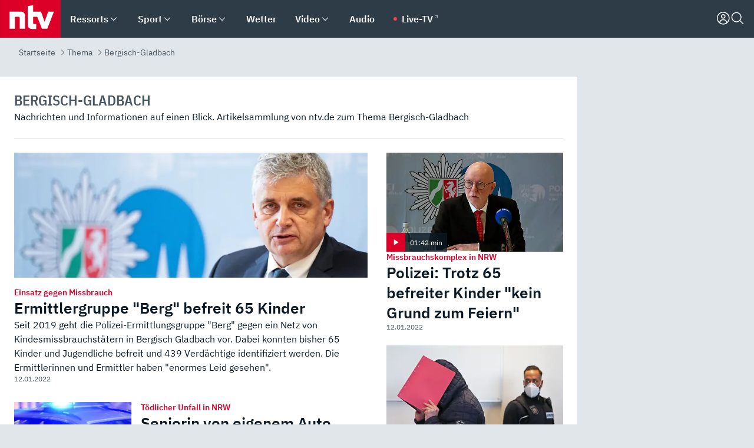

--- FILE ---
content_type: text/html; charset=utf-8
request_url: https://www.n-tv.de/thema/bergisch-gladbach
body_size: 149025
content:
<!DOCTYPE html><html lang="de"><head><meta charSet="utf-8" data-next-head=""/><meta name="viewport" content="width=device-width, initial-scale=1" data-next-head=""/><title data-next-head="">Bergisch-Gladbach - Nachrichten und Informationen - ntv.de</title><meta http-equiv="Content-Security-Policy" content="upgrade-insecure-requests" data-next-head=""/><meta name="author" content="n-tv NACHRICHTEN" data-next-head=""/><meta name="copyright" content="ntv Nachrichten" data-next-head=""/><meta name="description" content="Nachrichten und Informationen auf einen Blick. Artikelsammlung von n-tv.de zum Thema Bergisch-Gladbach" data-next-head=""/><meta name="keywords" content="" data-next-head=""/><meta name="apple-itunes-app" content="app-id=337056601, app-argument=https://www.n-tv.de/thema/bergisch-gladbach" data-next-head=""/><meta name="robots" content="index, follow, noodp, noarchive, max-snippet:-1, max-image-preview:large, max-video-preview:-1" data-next-head=""/><meta property="fb:page_id" content="126049165307" data-next-head=""/><meta property="fb:pages" content="126049165307" data-next-head=""/><meta property="fb:pages" content="316889911843737" data-next-head=""/><meta property="fb:pages" content="562044130636828" data-next-head=""/><meta property="fb:pages" content="185547961302" data-next-head=""/><meta property="fb:pages" content="395222497292915" data-next-head=""/><meta property="fb:pages" content="1523181867965006" data-next-head=""/><meta property="fb:pages" content="1043228319087008" data-next-head=""/><meta property="fb:pages" content="741781229203281" data-next-head=""/><meta property="fb:pages" content="407682426071619" data-next-head=""/><meta property="fb:pages" content="780034435493567" data-next-head=""/><meta property="fb:pages" content="643254482528275" data-next-head=""/><meta property="fb:pages" content="1837260013270512" data-next-head=""/><meta property="fb:pages" content="368231650215080" data-next-head=""/><meta property="fb:pages" content="120920144621255" data-next-head=""/><meta property="fb:pages" content="1413412578758102" data-next-head=""/><meta name="google-site-verification" content="txr0UkB7uF5BxzK_kM9zfhlh5vLdmFekG7LJ_BKwDfk" data-next-head=""/><meta name="pocket-site-verification" content="d8cc89af247ee1dabcbbd091d848a1" data-next-head=""/><meta name="p:domain_verify" content="29ffec94ca07d208e323392915ace209" data-next-head=""/><meta name="msvalidate.01" content="38C91D064B7E276791191C393B93EB23" data-next-head=""/><link rel="canonical" href="https://www.n-tv.de/thema/bergisch-gladbach" data-next-head=""/><link rel="alternate" type="application/rss+xml" href="https://www.n-tv.de/thema/rss" data-next-head=""/><link rel="shortcut icon" href="/favicon.ico" data-next-head=""/><link rel="apple-touch-icon-precomposed" sizes="144x144" href="/apple-touch-icon-144x144-precomposed.png" data-next-head=""/><link rel="apple-touch-icon-precomposed" sizes="114x114" href="/apple-touch-icon-114x114-precomposed.png" data-next-head=""/><link rel="apple-touch-icon-precomposed" sizes="72x72" href="/apple-touch-icon-72x72-precomposed.png" data-next-head=""/><link rel="apple-touch-icon-precomposed" href="/apple-touch-icon-57x57-precomposed.png" data-next-head=""/><link rel="publisher" href="https://plus.google.com/118398504470807896139" data-next-head=""/><link rel="preload" href="/_next/static/media/fddff1087a1c2d83-s.p.woff2" as="font" type="font/woff2" crossorigin="anonymous" data-next-font="size-adjust"/><link rel="preload" href="/_next/static/media/eced63159c168414-s.p.woff2" as="font" type="font/woff2" crossorigin="anonymous" data-next-font="size-adjust"/><link rel="preload" href="/_next/static/media/a6cb01422af61021-s.p.woff2" as="font" type="font/woff2" crossorigin="anonymous" data-next-font="size-adjust"/><link rel="preload" href="/_next/static/media/d6b236d59080f586-s.p.woff2" as="font" type="font/woff2" crossorigin="anonymous" data-next-font="size-adjust"/><link rel="preload" href="/_next/static/media/1c626168cca93b06-s.p.woff2" as="font" type="font/woff2" crossorigin="anonymous" data-next-font="size-adjust"/><link rel="preload" href="/_next/static/css/619668a7c5632b45.css" as="style"/><link rel="preload" href="/_next/static/css/54b286e04d222c64.css" as="style"/><link rel="preload" href="/_next/static/css/bd6519a5e89b6484.css" as="style"/><link rel="preload" href="/_next/static/css/06b47e2e02df66d2.css" as="style"/><link rel="preload" href="/_next/static/css/7a1b97a1f388b369.css" as="style"/><link rel="preload" href="/_next/static/css/1f36e871e3dd0d87.css" as="style"/><link rel="preload" href="/_next/static/css/d84fa9443ecac233.css" as="style"/><link rel="preload" href="/_next/static/css/89b8c6ec2b6dec53.css" as="style"/><link rel="preload" href="/_next/static/css/c2f2225c5ff53f51.css" as="style"/><link rel="preload" href="/_next/static/css/4916aaa5355407e8.css" as="style"/><script type="application/ld+json" data-next-head="">{"@context":"http://schema.org","publisher":{"@type":"Organization","name":"ntv NACHRICHTEN","logo":{"@type":"ImageObject","url":"/logo.svg"}},"@type":"WebPage","mainEntityOfPage":"https://www.n-tv.de/thema/bergisch-gladbach","name":"Bergisch-Gladbach - Nachrichten und Informationen - ntv.de","headline":"Bergisch-Gladbach - Nachrichten und Informationen - ntv.de","url":"https://www.n-tv.de/thema/bergisch-gladbach"}</script><script type="application/ld+json" data-next-head="">{"@context":"http://schema.org","@type":"BreadcrumbList","itemListElement":[{"item":{"name":"Startseite","@id":"https://www.n-tv.de/"},"@type":"ListItem","position":1},{"item":{"name":"Thema","@id":"https://www.n-tv.de/thema/"},"@type":"ListItem","position":2},{"item":{"name":"Bergisch-Gladbach","@id":"https://www.n-tv.de/thema/bergisch-gladbach"},"@type":"ListItem","position":3}]}</script><script id="iab-stub" data-nscript="beforeInteractive">
				// IAB stub
 				!function () { var e = function () { var e, t = "__tcfapiLocator", a = [], n = window; for (; n;) { try { if (n.frames[t]) { e = n; break } } catch (e) { } if (n === window.top) break; n = n.parent } e || (!function e() { var a = n.document, r = !!n.frames[t]; if (!r) if (a.body) { var i = a.createElement("iframe"); i.style.cssText = "display:none", i.name = t, a.body.appendChild(i) } else setTimeout(e, 5); return !r }(), n.__tcfapi = function () { for (var e, t = arguments.length, n = new Array(t), r = 0; r < t; r++)n[r] = arguments[r]; if (!n.length) return a; if ("setGdprApplies" === n[0]) n.length > 3 && 2 === parseInt(n[1], 10) && "boolean" == typeof n[3] && (e = n[3], "function" == typeof n[2] && n[2]("set", !0)); else if ("ping" === n[0]) { var i = { gdprApplies: e, cmpLoaded: !1, cmpStatus: "stub" }; "function" == typeof n[2] && n[2](i) } else a.push(n) }, n.addEventListener("message", (function (e) { var t = "string" == typeof e.data, a = {}; try { a = t ? JSON.parse(e.data) : e.data } catch (e) { } var n = a.__tcfapiCall; n && window.__tcfapi(n.command, n.version, (function (a, r) { var i = { __tcfapiReturn: { returnValue: a, success: r, callId: n.callId } }; t && (i = JSON.stringify(i)), e.source.postMessage(i, "*") }), n.parameter) }), !1)) }; "undefined" != typeof module ? module.exports = e : e() }();
        window._sp_queue = [];
			</script><link rel="stylesheet" href="/_next/static/css/619668a7c5632b45.css" data-n-g=""/><link rel="stylesheet" href="/_next/static/css/54b286e04d222c64.css" data-n-p=""/><link rel="stylesheet" href="/_next/static/css/bd6519a5e89b6484.css"/><link rel="stylesheet" href="/_next/static/css/06b47e2e02df66d2.css"/><link rel="stylesheet" href="/_next/static/css/7a1b97a1f388b369.css"/><link rel="stylesheet" href="/_next/static/css/1f36e871e3dd0d87.css"/><link rel="stylesheet" href="/_next/static/css/d84fa9443ecac233.css"/><link rel="stylesheet" href="/_next/static/css/89b8c6ec2b6dec53.css"/><link rel="stylesheet" href="/_next/static/css/c2f2225c5ff53f51.css"/><link rel="stylesheet" href="/_next/static/css/4916aaa5355407e8.css"/><noscript data-n-css=""></noscript><script defer="" noModule="" src="/_next/static/chunks/polyfills-42372ed130431b0a.js"></script><script id="webpush-lib" src="/webpush/webpush.js" defer="" data-nscript="beforeInteractive"></script><script id="iframeResizer" src="/iframeResizer.min.js" defer="" data-nscript="beforeInteractive"></script><script defer="" src="/_next/static/chunks/1229.024bf05f909c3e8c.js"></script><script defer="" src="/_next/static/chunks/544.09d7383b48abf164.js"></script><script defer="" src="/_next/static/chunks/5970.692f32f708d53b72.js"></script><script defer="" src="/_next/static/chunks/6948.f00620bcc22244f2.js"></script><script defer="" src="/_next/static/chunks/5748.71948c8f23de309a.js"></script><script defer="" src="/_next/static/chunks/7896.b8995d7081040df2.js"></script><script defer="" src="/_next/static/chunks/508.6fe9e668b4cbaa10.js"></script><script defer="" src="/_next/static/chunks/1656.c9e5265be15720de.js"></script><script defer="" src="/_next/static/chunks/2880.bc899c05d960254b.js"></script><script defer="" src="/_next/static/chunks/1642.5b55b0e87004c0a4.js"></script><script defer="" src="/_next/static/chunks/6416.07dedd90ff32fe40.js"></script><script defer="" src="/_next/static/chunks/1659.70933faba0c31dbc.js"></script><script defer="" src="/_next/static/chunks/4047.211f9d02a136f691.js"></script><script src="/_next/static/chunks/webpack-bb050f578ef2ad41.js" defer=""></script><script src="/_next/static/chunks/framework-77dff60c8c44585c.js" defer=""></script><script src="/_next/static/chunks/main-c369251bbc331e0f.js" defer=""></script><script src="/_next/static/chunks/pages/_app-5e1185bcf35f0c9c.js" defer=""></script><script src="/_next/static/chunks/8548-87ef5762240d4e64.js" defer=""></script><script src="/_next/static/chunks/pages/%5B%5B...all%5D%5D-187d881c0982e370.js" defer=""></script><script src="/_next/static/oQ-uePMM2qn_NnYFUVbSq/_buildManifest.js" defer=""></script><script src="/_next/static/oQ-uePMM2qn_NnYFUVbSq/_ssgManifest.js" defer=""></script><style id="__jsx-668642668">:root{--ibm-plex-sans:'IBMPlexSans', 'IBMPlexSans Fallback';--ibm-plex-sans-condensed:'IBMPlexSansCondensed', 'IBMPlexSansCondensed Fallback'}html{font-family:'IBMPlexSans', 'IBMPlexSans Fallback'}</style></head><body><div id="__next"><header class="Header_header__MwWvM "><nav aria-label="Globale Navigation"><div class="Header_wrapper__PJAKW"><div class="Header_inner__PU1JS"><a href="/" class="Header_logo__V9h3K"><svg viewBox="0 0 1384 862" focusable="false" role="img" name="ntv Logo"><title>ntv</title><path id="TRAEGER_x5F_ROT" d="M0 0h1384v862H0z" style="clip-rule:evenodd;fill:rgb(220, 0, 40);fill-rule:evenodd"></path><g id="ntv_1_" transform="translate(-268.5,-109)"><g id="g3683"><path d="M747 375.3H486v390.1h122.2V492.8h83.3c17.1 0 25.9 8.4 25.9 26v246.6h122.2V468.1c0-54.9-37.7-92.8-92.6-92.8zm620.7-.2-81.2 233.4-81-233.4h-181.9V225.6l-122.2 24.2v425.3c0 58.9 36.6 95.6 95.8 95.6h99.5V656.3h-46.9c-15.7 0-26.1-5.8-26.1-27.2V492.9h95.3l106.4 272.9h122.7l152.3-390.7z" id="path3681" style="fill:rgb(255, 255, 255)"></path></g></g></svg></a><nav role="none" class="menu-desktop_header-menu__23xp2"><ul role="menu" aria-label="Hauptnavigation" class="menu-desktop_top__a3CQZ"><li class="menu-desktop_level0__YuC7o" tabindex="-1"><div class="menu-desktop_itemwrapper__8WzFL"><a tabindex="0" href="/ressorts/" target="_self" title="Ressorts" data-testid="menulink"><span class="Typography_text-default__P3otY Typography_weight-bold__uT6mq">Ressorts</span></a><button role="menuitem" aria-haspopup="menu" aria-expanded="false" aria-label="Untermenü für Ressorts" data-testid="menu-item-button"><svg viewBox="0 0 24 24" width="18" height="18" fill="currentColor" focusable="false" role="img" aria-hidden="true" data-testid="icon"><title></title><path d="M12.0004 17.9852L4.90039 10.8852L6.0004 9.78516L12.0004 15.7852L18.0004 9.78516L19.1004 10.8852L12.0004 17.9852Z"></path></svg></button></div><div class="menu-desktop_menu-ssr__HlR7r" aria-label="Ressorts Untermenü" role="menu"><ul><li><a href="/mediathek/bilderserien/" target="_self" title="Bilderserien">Bilderserien</a></li><li><a href="/politik/" target="_self" title="Politik">Politik</a><div aria-label="Politik Untermenü" role="menu"><ul><li><a href="/politik/" target="_self" title="Meldungen">Meldungen</a></li><li><a href="/politik/politik_kommentare/" target="_self" title="Kommentare">Kommentare</a></li><li><a href="/politik/politik_wieduwilts_woche/" target="_self" title="Wieduwilts Woche">Wieduwilts Woche</a></li></ul></div></li><li><a href="/wirtschaft/" target="_self" title="Wirtschaft">Wirtschaft</a><div aria-label="Wirtschaft Untermenü" role="menu"><ul><li><a href="/wirtschaft/" target="_self" title="Meldungen">Meldungen</a></li><li><a href="/wirtschaft/termine/" target="_self" title="Termine">Termine</a></li><li><a href="/wirtschaft/wirtschaft_startup/" target="_self" title="Startup">Startup</a></li></ul></div></li><li><a href="/boersenkurse/" target="_self" title="Börse">Börse</a><div aria-label="Börse Untermenü" role="menu"><ul><li><a href="/boersenkurse/Auf_einen_Blick/" target="_self" title="Auf einen Blick">Auf einen Blick</a></li><li><a href="/boersenkurse/aktien/" target="_self" title="Aktien &amp; Indizes">Aktien &amp; Indizes</a><div aria-label="Aktien &amp; Indizes Untermenü" role="menu"><ul><li><a href="/boersenkurse/indizes/dax-159096" target="_self" title="Dax">Dax</a></li><li><a href="/boersenkurse/indizes/tecdax-158375" target="_self" title="TecDax">TecDax</a></li><li><a href="/boersenkurse/indizes/mdax-159090" target="_self" title="MDax">MDax</a></li><li><a href="/boersenkurse/indizes/sdax-159191" target="_self" title="SDax">SDax</a></li><li><a href="/boersenkurse/indizes/gex-144687" target="_self" title="Gex">Gex</a></li><li><a href="/boersenkurse/indizes/hdax-159097" target="_self" title="HDax">HDax</a></li><li><a href="/boersenkurse/indizes/e-stoxx-50-159194" target="_self" title="EuroStoxx">EuroStoxx</a></li><li><a href="/boersenkurse/indizes/stoxx50-159196" target="_self" title="Stoxx50">Stoxx50</a></li><li><a href="/boersenkurse/indizes/infront-usa-industrial-9451139" target="_self" title="Dow Jones">Dow Jones</a></li><li><a href="/boersenkurse/indizes/nasdaq-100-149002" target="_self" title="Nasdaq">Nasdaq</a></li><li><a href="/boersenkurse/indizes/nikkei-148429" target="_self" title="Nikkei">Nikkei</a></li></ul></div></li><li><a href="/boersenkurse/devisen/" target="_self" title="Devisen">Devisen</a></li><li><a href="/boersenkurse/rohstoffe/" target="_self" title="Rohstoffe">Rohstoffe</a></li><li><a href="/boersenkurse/zertifikate/" target="_self" title="ntv Zertifikate">ntv Zertifikate</a></li><li><a href="/boersenkurse/fonds/" target="_self" title="ntv Fonds">ntv Fonds</a></li><li><a href="/boersenkurse/fonds_und_etf/" target="_self" title="Fonds &amp; ETF">Fonds &amp; ETF</a></li><li><a href="/boersenkurse/anleihen/" target="_self" title="Anleihen">Anleihen</a></li><li><a href="/boersenkurse/altersvorsorge/" target="_self" title="ntv Altersvorsorge">ntv Altersvorsorge</a></li><li><a href="/boersenkurse/Geldanlage-Check/" target="_self" title="ntv Geldanlage-Check">ntv Geldanlage-Check</a></li><li><a href="/wirtschaft/der_boersen_tag/" target="_self" title="Börsen-Tag - Archiv">Börsen-Tag - Archiv</a></li></ul></div></li><li><a href="/sport/" target="_self" title="Sport">Sport</a><div aria-label="Sport Untermenü" role="menu"><ul><li><a href="https://www.n-tv.de/sport/ergebnisse/heute-live" target="_self" title="Live-Kalender">Live-Kalender</a></li><li><a href="/sport/" target="_self" title="Meldungen">Meldungen</a></li><li><a href="/sport/fussball/" target="_self" title="Fußball">Fußball</a><div aria-label="Fußball Untermenü" role="menu"><ul><li><a href="/sport/fussball/fussball_kolumnen/" target="_self" title="Kolumnen">Kolumnen</a></li><li><a href="https://www.n-tv.de/sport/ergebnisse/fussball/bundesliga/spiele-und-ergebnisse/" target="_self" title="Bundesliga">Bundesliga</a></li><li><a href="https://www.n-tv.de/sport/ergebnisse/fussball/2-bundesliga/spiele-und-ergebnisse/" target="_self" title="2. Bundesliga">2. Bundesliga</a></li><li><a href="https://www.n-tv.de/sport/ergebnisse/fussball/3-liga/spiele-und-ergebnisse/" target="_self" title="3. Liga">3. Liga</a></li><li><a href="https://www.n-tv.de/sport/ergebnisse/fussball/dfb-pokal/spiele-und-ergebnisse/" target="_self" title="DFB-Pokal">DFB-Pokal</a></li><li><a href="https://www.n-tv.de/sport/ergebnisse/fussball/frauen-bundesliga/spiele-und-ergebnisse/" target="_self" title="Bundesliga der Frauen">Bundesliga der Frauen</a></li><li><a href="https://www.n-tv.de/sport/ergebnisse/fussball/uefa-champions-league/spiele-und-ergebnisse/" target="_self" title="Champions League">Champions League</a></li><li><a href="https://www.n-tv.de/sport/ergebnisse/fussball/uefa-europa-league/spiele-und-ergebnisse/" target="_self" title="Europa League">Europa League</a></li><li><a href="https://www.n-tv.de/sport/ergebnisse/fussball/co6395/europa-conference-league/spiele-und-ergebnisse/" target="_self" title="Europa Conference League">Europa Conference League</a></li><li><a href="https://www.n-tv.de/sport/ergebnisse/fussball/premier-league/spiele-und-ergebnisse/" target="_self" title="Premier League">Premier League</a></li><li><a href="https://www.n-tv.de/sport/ergebnisse/fussball/primera-division/spiele-und-ergebnisse/" target="_self" title="Primera Division">Primera Division</a></li><li><a href="https://www.n-tv.de/sport/ergebnisse/fussball/serie-a/spiele-und-ergebnisse/" target="_self" title="Serie A">Serie A</a></li><li><a href="https://www.n-tv.de/sport/ergebnisse/fussball/ligue-1/spiele-und-ergebnisse/" target="_self" title="Ligue 1">Ligue 1</a></li><li><a href="https://www.n-tv.de/sport/ergebnisse/fussball/nations-league-a/spiele-und-ergebnisse/" target="_self" title="Nations League">Nations League</a></li><li><a href="https://www.n-tv.de/sport/ergebnisse/fussball/wettbewerbe/" target="_self" title="Alle Wettbewerbe">Alle Wettbewerbe</a></li></ul></div></li><li><a href="https://www.n-tv.de/sport/ergebnisse/american-football/nfl/spiele-und-ergebnisse/" target="_self" title="NFL">NFL</a></li><li><a href="/sport/formel1/" target="_self" title="Motorsport">Motorsport</a></li><li><a href="https://www.n-tv.de/sport/ergebnisse/tennis/heute-live" target="_self" title="Tennis">Tennis</a></li><li><a href="https://www.n-tv.de/sport/ergebnisse/handball/" target="_self" title="Handball">Handball</a></li><li><a href="https://www.n-tv.de/sport/ergebnisse/basketball/wettbewerbe/" target="_self" title="Basketball">Basketball</a></li><li><a href="https://www.n-tv.de/sport/ergebnisse/eishockey/wettbewerbe/" target="_self" title="Eishockey">Eishockey</a></li><li><a href="/sport/mma/" target="_self" title="Mixed Martial Arts">Mixed Martial Arts</a></li><li><a href="/sport/der_sport_tag/" target="_self" title="Sport-Tag - Archiv">Sport-Tag - Archiv</a></li><li><a href="https://gutscheine.n-tv.de/" target="_self" title="Gutscheine">Gutscheine<span> Anzeige</span></a><div aria-label="Gutscheine Untermenü" role="menu"><ul><li><a href="https://gutscheine.n-tv.de/gutscheine/adidas-shop" target="_self" title="Adidas">Adidas</a></li><li><a href="https://gutscheine.n-tv.de/gutscheine/engelhorn" target="_self" title="Engelhorn">Engelhorn</a></li><li><a href="https://gutscheine.n-tv.de/gutscheine/vans" target="_self" title="Vans">Vans</a></li><li><a href="https://gutscheine.n-tv.de/gutscheine/sportscheck" target="_self" title="SportScheck">SportScheck</a></li><li><a href="https://gutscheine.n-tv.de/gutscheine/11teamsports" target="_self" title="11teamsports">11teamsports</a></li></ul></div></li></ul></div></li><li><a href="/panorama/" target="_self" title="Panorama">Panorama</a><div aria-label="Panorama Untermenü" role="menu"><ul><li><a href="/panorama/" target="_self" title="Meldungen">Meldungen</a></li></ul></div></li><li><a href="/leute/" target="_self" title="Unterhaltung">Unterhaltung</a><div aria-label="Unterhaltung Untermenü" role="menu"><ul><li><a href="/leute/" target="_self" title="Überblick">Überblick</a></li><li><a href="/leute/tv/" target="_self" title="TV">TV</a></li><li><a href="/leute/film/" target="_self" title="Filme und Serien">Filme und Serien</a></li><li><a href="/leute/musik/" target="_self" title="Musik">Musik</a></li><li><a href="/leute/buecher/" target="_self" title="Bücher">Bücher</a></li><li><a href="/leute/hoerbuecher/" target="_self" title="Hörbücher">Hörbücher</a></li><li><a href="/mediathek/bilderserien/unterhaltung/Schoenes-Wochenende-Cartoons-von-OL-article20772304.html" target="_self" title="Schönes Wochenende">Schönes Wochenende</a></li><li><a href="https://gutscheine.n-tv.de/" target="_blank" rel="noopener noreferrer noFollow" title="Gutscheine">Gutscheine<span> Anzeige</span></a><div aria-label="Gutscheine Untermenü" role="menu"><ul><li><a href="https://gutscheine.n-tv.de/gutscheine/amazon" target="_blank" rel="noopener noreferrer noFollow" title="Amazon">Amazon</a></li><li><a href="https://gutscheine.n-tv.de/gutscheine/thalia" target="_blank" rel="noopener noreferrer noFollow" title="Thalia">Thalia</a></li><li><a href="https://gutscheine.n-tv.de/gutscheine/buecher-de" target="_blank" rel="noopener noreferrer noFollow" title="buecher.de">buecher.de</a></li><li><a href="https://gutscheine.n-tv.de/gutscheine/saturn" target="_blank" rel="noopener noreferrer noFollow" title="Saturn">Saturn</a></li><li><a href="https://gutscheine.n-tv.de/gutscheine/mmoga" target="_blank" rel="noopener noreferrer noFollow" title="MMOGA">MMOGA</a></li></ul></div></li></ul></div></li><li><a href="/technik/" target="_self" title="Technik">Technik</a><div aria-label="Technik Untermenü" role="menu"><ul><li><a href="/technik/" target="_self" title="Meldungen">Meldungen</a></li><li><a href="https://www.n-tvspiele.de/" target="_self" rel="noFollow" title="Spiele">Spiele</a></li><li><a href="https://gutscheine.n-tv.de/" target="_blank" rel="noopener noreferrer noFollow" title="Gutscheine">Gutscheine<span> Anzeige</span></a><div aria-label="Gutscheine Untermenü" role="menu"><ul><li><a href="https://gutscheine.n-tv.de/gutscheine/notebooksbilliger" target="_blank" rel="noopener noreferrer noFollow" title="notebooksbilliger.de">notebooksbilliger.de</a></li><li><a href="https://gutscheine.n-tv.de/gutscheine/alternate" target="_blank" rel="noopener noreferrer noFollow" title="Alternate">Alternate</a></li><li><a href="https://gutscheine.n-tv.de/gutscheine/medion" target="_blank" rel="noopener noreferrer noFollow" title="MEDION">MEDION</a></li><li><a href="https://gutscheine.n-tv.de/gutscheine/dein-handyde" target="_blank" rel="noopener noreferrer noFollow" title="deinhandy.de">deinhandy.de</a></li><li><a href="https://gutscheine.n-tv.de/gutscheine/samsung" target="_blank" rel="noopener noreferrer noFollow" title="SAMSUNG">SAMSUNG</a></li></ul></div></li></ul></div></li><li><a href="/ratgeber/" target="_self" title="Ratgeber">Ratgeber</a><div aria-label="Ratgeber Untermenü" role="menu"><ul><li><a href="/ratgeber/" target="_self" title="Meldungen">Meldungen</a></li><li><a href="/ratgeber/ntv_Service/" target="_self" title="ntv Service">ntv Service</a></li><li><a href="/ratgeber/tests/" target="_self" title="Tests">Tests</a></li><li><a href="/ratgeber/vergleichsrechner/" target="_self" title="Vergleichsrechner">Vergleichsrechner</a></li><li><a href="https://www.n-tv.de/native/leben/Thema-Leben-article19986903.html?an=s:spezial_973714_ista_wtt-a:1-t:n" target="_blank" rel="noopener noreferrer noFollow" title="Smart Living">Smart Living</a></li></ul></div></li><li><a href="/produkt-check/" target="_self" title="Produkt-Check">Produkt-Check</a><div aria-label="Produkt-Check Untermenü" role="menu"><ul><li><a href="/produkt-check/kueche/" target="_self" title="Produkt-Check Küche">Produkt-Check Küche</a></li><li><a href="/produkt-check/technik/" target="_self" title="Produkt-Check Technik ">Produkt-Check Technik </a></li><li><a href="/produkt-check/sport-freizeit/" target="_self" title="Produkt-Check Sport &amp; Freizeit">Produkt-Check Sport &amp; Freizeit</a></li><li><a href="/produkt-check/beauty-gesundheit/" target="_self" title="Produkt-Check Beauty &amp; Gesundheit ">Produkt-Check Beauty &amp; Gesundheit </a></li><li><a href="/produkt-check/haushalt-garten/" target="_self" title="Produkt-Check Haushalt &amp; Garten">Produkt-Check Haushalt &amp; Garten</a></li></ul></div></li><li><a href="/wissen/" target="_self" title="Wissen">Wissen</a><div aria-label="Wissen Untermenü" role="menu"><ul><li><a href="/wissen/" target="_self" title="Meldungen">Meldungen</a></li><li><a href="/wissen/frageantwort/" target="_self" title="Frage &amp; Antwort">Frage &amp; Antwort</a></li><li><a href="/wissen/Fakten_und_Mythen/" target="_self" title="Fakten &amp; Mythen">Fakten &amp; Mythen</a></li><li><a href="/wissen/fundsache/" target="_self" title="Fundsache">Fundsache</a></li></ul></div></li><li><a href="/auto/" target="_self" title="Auto">Auto</a><div aria-label="Auto Untermenü" role="menu"><ul><li><a href="/auto/" target="_self" title="Meldungen">Meldungen</a></li><li><a href="/auto/auto_geschichte/" target="_self" title="Automobil-Geschichte">Automobil-Geschichte</a></li><li><a href="/auto/praxistest/" target="_self" title="Praxistest">Praxistest</a></li><li><a href="/auto/gebrauchte/" target="_self" title="Gebrauchte">Gebrauchte</a></li><li><a href="/auto/auto_funktioniert/" target="_self" title="Wie funktioniert ...?">Wie funktioniert ...?</a></li><li><a href="https://gutscheine.n-tv.de/" target="_blank" rel="noopener noreferrer noFollow" title="Gutscheine">Gutscheine<span> Anzeige</span></a><div aria-label="Gutscheine Untermenü" role="menu"><ul><li><a href="https://gutscheine.n-tv.de/gutscheine/kfzteile24" target="_blank" rel="noopener noreferrer noFollow" title="kfzteile24">kfzteile24</a></li><li><a href="https://gutscheine.n-tv.de/gutscheine/atu" target="_blank" rel="noopener noreferrer noFollow" title="A.T.U">A.T.U</a></li><li><a href="https://gutscheine.n-tv.de/gutscheine/reifendirekt" target="_blank" rel="noopener noreferrer noFollow" title="Reifendirekt">Reifendirekt</a></li><li><a href="https://gutscheine.n-tv.de/gutscheine/sixt" target="_blank" rel="noopener noreferrer noFollow" title="Sixt">Sixt</a></li><li><a href="https://gutscheine.n-tv.de/gutscheine/tirendo" target="_blank" rel="noopener noreferrer noFollow" title="Tirendo">Tirendo</a></li></ul></div></li><li><a href="https://autoleasing.n-tv.de/" target="_blank" rel="noopener noreferrer noFollow" title="Autoleasing">Autoleasing</a></li></ul></div></li><li><a href="/shopping-und-service/" target="_self" title="Shopping &amp; Service">Shopping &amp; Service</a><div aria-label="Shopping &amp; Service Untermenü" role="menu"><ul><li><a href="https://autoleasing.n-tv.de/" target="_self" title="Autoleasing">Autoleasing</a></li><li><a href="https://www.n-tv.de/broker-vergleich/" target="_self" title="Broker-Vergleich">Broker-Vergleich</a></li><li><a href="https://www.n-tv.de/casino-vergleich/" target="_self" title="Online Casino Vergleich">Online Casino Vergleich</a></li><li><a href="https://www.n-tv.de/sportwetten/" target="_self" title="Sportwetten">Sportwetten</a></li><li><a href="https://www.n-tv.de/energieeffizientes-wohnen/" target="_self" title="Energieeffizientes Wohnen">Energieeffizientes Wohnen</a></li><li><a href="https://gutscheine.n-tv.de/" target="_self" title="Gutscheine">Gutscheine<span> Anzeige</span></a></li><li><a href="https://www.n-tv.de/webtools-im-vergleich/" target="_self" title="Webtools im Vergleich">Webtools im Vergleich</a></li><li><a href="https://www.n-tv.de/online-sprachschule/" target="_self" title="Online Sprachschule">Online Sprachschule</a></li><li><a href="https://www.n-tv.de/vergleich/" target="_self" title="Produktvergleiche">Produktvergleiche</a></li><li><a href="https://unternehmen.n-tv.de/" target="_self" title="Unternehmen">Unternehmen<span> Anzeige</span></a></li><li><a href="https://www.n-tv.de/ratgeber/vergleichsrechner/" target="_self" title="Vergleichsrechner">Vergleichsrechner</a></li><li><a href="https://www.n-tv.de/kreditvergleich/" target="_self" title="Kreditvergleich">Kreditvergleich</a></li><li><a href="https://www.n-tv.de/wettanbieter-vergleich/" target="_self" title="Wettanbieter Vergleich">Wettanbieter Vergleich</a></li><li><a href="https://www.n-tv.de/geschaeftskonto-vergleich/" target="_blank" rel="noopener noreferrer" title="Geschäftskonto Vergleich">Geschäftskonto Vergleich</a></li></ul></div></li><li><a href="/infografik/" target="_self" title="Infografik">Infografik</a></li><li><a href="/regionales/" target="_self" title="Regionales">Regionales</a><div aria-label="Regionales Untermenü" role="menu"><ul><li><a href="/regionales/baden-wuerttemberg/" target="_self" title="Baden-Württemberg">Baden-Württemberg</a></li><li><a href="/regionales/bayern/" target="_self" title="Bayern">Bayern</a></li><li><a href="/regionales/berlin-und-brandenburg/" target="_self" title="Berlin &amp; Brandenburg">Berlin &amp; Brandenburg</a></li><li><a href="/regionales/hamburg-und-schleswig-holstein/" target="_self" title="Hamburg &amp; Schleswig-Holstein">Hamburg &amp; Schleswig-Holstein</a></li><li><a href="/regionales/hessen/" target="_self" title="Hessen">Hessen</a></li><li><a href="/regionales/mecklenburg-vorpommern/" target="_self" title="Mecklenburg-Vorpommern">Mecklenburg-Vorpommern</a></li><li><a href="/regionales/niedersachsen-und-bremen/" target="_self" title="Niedersachsen &amp; Bremen">Niedersachsen &amp; Bremen</a></li><li><a href="/regionales/nordrhein-westfalen/" target="_self" title="Nordrhein-Westfalen">Nordrhein-Westfalen</a></li><li><a href="/regionales/rheinland-pfalz-und-saarland/" target="_self" title="Rheinland-Pfalz &amp; Saarland">Rheinland-Pfalz &amp; Saarland</a></li><li><a href="/regionales/sachsen/" target="_self" title="Sachsen">Sachsen</a></li><li><a href="/regionales/sachsen-anhalt/" target="_self" title="Sachsen-Anhalt">Sachsen-Anhalt</a></li><li><a href="/regionales/thueringen/" target="_self" title="Thüringen">Thüringen</a></li></ul></div></li><li><a href="/der_tag/alle_tage/" target="_self" title="Alle Tage">Alle Tage</a><div aria-label="Alle Tage Untermenü" role="menu"><ul><li><a href="/der_tag/" target="_self" title="Der Tag - Archiv">Der Tag - Archiv</a></li><li><a href="/wirtschaft/der_boersen_tag/" target="_self" title="Der Börsen-Tag - Archiv">Der Börsen-Tag - Archiv</a></li><li><a href="/sport/der_sport_tag/" target="_self" title="Der Sport-Tag - Archiv">Der Sport-Tag - Archiv</a></li></ul></div></li><li><a href="https://lotto.n-tv.de/" target="_blank" rel="noopener noreferrer noFollow" title="Lotto spielen">Lotto spielen<span> Anzeige</span></a></li></ul></div></li><li class="menu-desktop_level0__YuC7o" tabindex="-1"><div class="menu-desktop_itemwrapper__8WzFL"><a tabindex="0" href="/sport/" target="_self" title="Sport" data-testid="menulink"><span class="Typography_text-default__P3otY Typography_weight-bold__uT6mq">Sport</span></a><button role="menuitem" aria-haspopup="menu" aria-expanded="false" aria-label="Untermenü für Sport" data-testid="menu-item-button"><svg viewBox="0 0 24 24" width="18" height="18" fill="currentColor" focusable="false" role="img" aria-hidden="true" data-testid="icon"><title></title><path d="M12.0004 17.9852L4.90039 10.8852L6.0004 9.78516L12.0004 15.7852L18.0004 9.78516L19.1004 10.8852L12.0004 17.9852Z"></path></svg></button></div><div class="menu-desktop_menu-ssr__HlR7r" aria-label="Sport Untermenü" role="menu"><ul><li><a href="https://www.n-tv.de/sport/ergebnisse/heute-live" target="_self" title="Live-Kalender">Live-Kalender</a></li><li><a href="/sport/" target="_self" title="Meldungen">Meldungen</a></li><li><a href="/sport/fussball/" target="_self" title="Fußball">Fußball</a><div aria-label="Fußball Untermenü" role="menu"><ul><li><a href="/sport/fussball/fussball_kolumnen/" target="_self" title="Kolumnen">Kolumnen</a><div aria-label="Kolumnen Untermenü" role="menu"><ul><li><a href="/sport/fussball/redelings_nachspielzeit/" target="_self" title="Redelings Nachspielzeit">Redelings Nachspielzeit</a></li></ul></div></li><li><a href="https://www.n-tv.de/sport/ergebnisse/fussball/bundesliga/spiele-und-ergebnisse/" target="_self" title="Bundesliga">Bundesliga</a></li><li><a href="https://www.n-tv.de/sport/ergebnisse/fussball/2-bundesliga/spiele-und-ergebnisse/" target="_self" title="2. Bundesliga">2. Bundesliga</a></li><li><a href="https://www.n-tv.de/sport/ergebnisse/fussball/3-liga/spiele-und-ergebnisse/" target="_self" title="3. Liga">3. Liga</a></li><li><a href="https://www.n-tv.de/sport/ergebnisse/fussball/dfb-pokal/spiele-und-ergebnisse/" target="_self" title="DFB-Pokal">DFB-Pokal</a></li><li><a href="https://www.n-tv.de/sport/ergebnisse/fussball/frauen-bundesliga/spiele-und-ergebnisse/" target="_self" title="Bundesliga der Frauen">Bundesliga der Frauen</a></li><li><a href="https://www.n-tv.de/sport/ergebnisse/fussball/uefa-champions-league/spiele-und-ergebnisse/" target="_self" title="Champions League">Champions League</a></li><li><a href="https://www.n-tv.de/sport/ergebnisse/fussball/uefa-europa-league/spiele-und-ergebnisse/" target="_self" title="Europa League">Europa League</a></li><li><a href="https://www.n-tv.de/sport/ergebnisse/fussball/co6395/europa-conference-league/spiele-und-ergebnisse/" target="_self" title="Europa Conference League">Europa Conference League</a></li><li><a href="https://www.n-tv.de/sport/ergebnisse/fussball/premier-league/spiele-und-ergebnisse/" target="_self" title="Premier League">Premier League</a></li><li><a href="https://www.n-tv.de/sport/ergebnisse/fussball/primera-division/spiele-und-ergebnisse/" target="_self" title="La Liga">La Liga</a></li><li><a href="https://www.n-tv.de/sport/ergebnisse/fussball/serie-a/spiele-und-ergebnisse/" target="_self" title="Serie A">Serie A</a></li><li><a href="https://www.n-tv.de/sport/ergebnisse/fussball/ligue-1/spiele-und-ergebnisse/" target="_self" title="Ligue 1">Ligue 1</a></li><li><a href="https://www.n-tv.de/sport/ergebnisse/fussball/nations-league-a/spiele-und-ergebnisse/" target="_self" title="Nations League">Nations League</a></li><li><a href="https://www.n-tv.de/sport/ergebnisse/fussball/wettbewerbe/" target="_self" title="Alle Wettbewerbe">Alle Wettbewerbe</a></li></ul></div></li><li><a href="https://www.n-tv.de/sport/ergebnisse/american-football/nfl/spiele-und-ergebnisse/" target="_self" title="NFL">NFL</a></li><li><a href="/sport/formel1/" target="_self" title="Motorsport">Motorsport</a><div aria-label="Motorsport Untermenü" role="menu"><ul><li><a href="https://www.n-tv.de/sport/ergebnisse/motorsport/formel-1/kalender/" target="_self" title="Formel 1: Ticker">Formel 1: Ticker</a></li><li><a href="/sport/Porsche_Carrera_Cup/" target="_self" title="Porsche Carrera Cup">Porsche Carrera Cup<span> Anzeige</span></a></li><li><a href="/sport/Deutsche_Rallye_Meisterschaft/" target="_self" title="Deutsche Rally Meisterschaft">Deutsche Rally Meisterschaft<span> Anzeige</span></a></li></ul></div></li><li><a href="https://www.n-tv.de/sport/ergebnisse/tennis/heute-live" target="_self" title="Tennis">Tennis</a></li><li><a href="https://www.n-tv.de/sport/ergebnisse/handball/" target="_self" title="Handball">Handball</a></li><li><a href="https://www.n-tv.de/sport/ergebnisse/basketball/wettbewerbe/" target="_self" title="Basketball">Basketball</a></li><li><a href="https://www.n-tv.de/sport/ergebnisse/eishockey/wettbewerbe/" target="_self" title="Eishockey">Eishockey</a></li><li><a href="/sport/mma/" target="_self" title="Mixed Martial Arts">Mixed Martial Arts</a></li><li><a href="/sport/der_sport_tag/" target="_self" title="Sport-Tag - Archiv">Sport-Tag - Archiv</a></li></ul></div></li><li class="menu-desktop_level0__YuC7o" tabindex="-1"><div class="menu-desktop_itemwrapper__8WzFL"><a tabindex="0" href="/boersenkurse/" target="_self" title="Börse" data-testid="menulink"><span class="Typography_text-default__P3otY Typography_weight-bold__uT6mq">Börse</span></a><button role="menuitem" aria-haspopup="menu" aria-expanded="false" aria-label="Untermenü für Börse" data-testid="menu-item-button"><svg viewBox="0 0 24 24" width="18" height="18" fill="currentColor" focusable="false" role="img" aria-hidden="true" data-testid="icon"><title></title><path d="M12.0004 17.9852L4.90039 10.8852L6.0004 9.78516L12.0004 15.7852L18.0004 9.78516L19.1004 10.8852L12.0004 17.9852Z"></path></svg></button></div><div class="menu-desktop_menu-ssr__HlR7r" aria-label="Börse Untermenü" role="menu"><ul><li><a href="/boersenkurse/Auf_einen_Blick/" target="_self" title="Auf einen Blick">Auf einen Blick</a></li><li><a href="/boersenkurse/aktien/" target="_self" title="Aktien und Indizes">Aktien und Indizes</a><div aria-label="Aktien und Indizes Untermenü" role="menu"><ul><li><a href="/boersenkurse/indizes/dax-159096" target="_self" title="Dax">Dax</a></li><li><a href="/boersenkurse/indizes/tecdax-158375" target="_self" title="TecDax">TecDax</a></li><li><a href="/boersenkurse/indizes/mdax-159090" target="_self" title="MDax">MDax</a></li><li><a href="/boersenkurse/indizes/sdax-159191" target="_self" title="SDax">SDax</a></li><li><a href="/boersenkurse/indizes/gex-144687" target="_self" title="Gex">Gex</a></li><li><a href="/boersenkurse/indizes/hdax-159097" target="_self" title="HDax">HDax</a></li><li><a href="/boersenkurse/indizes/e-stoxx-50-159194" target="_self" title="EuroStoxx">EuroStoxx</a></li><li><a href="/boersenkurse/indizes/stoxx50-159196" target="_self" title="Stoxx50">Stoxx50</a></li><li><a href="/boersenkurse/indizes/infront-usa-industrial-9451139" target="_self" title="Dow Jones">Dow Jones</a></li><li><a href="/boersenkurse/indizes/nasdaq-100-149002" target="_self" title="Nasdaq">Nasdaq</a></li><li><a href="/boersenkurse/indizes/nikkei-148429" target="_self" title="Nikkei">Nikkei</a></li></ul></div></li><li><a href="/boersenkurse/devisen/" target="_self" title="Devisen">Devisen</a></li><li><a href="/boersenkurse/rohstoffe/" target="_self" title="Rohstoffe">Rohstoffe</a></li><li><a href="/boersenkurse/zertifikate/" target="_self" title="ntv Zertifikate">ntv Zertifikate</a></li><li><a href="/boersenkurse/fonds/" target="_self" title="ntv Fonds">ntv Fonds</a></li><li><a href="/boersenkurse/fonds_und_etf/" target="_self" title="Fonds &amp; ETF">Fonds &amp; ETF</a></li><li><a href="/boersenkurse/anleihen/" target="_self" title="Anleihen">Anleihen</a></li><li><a href="/boersenkurse/Geldanlage-Check/" target="_self" title="ntv Geldanlage-Check">ntv Geldanlage-Check</a></li><li><a href="/wirtschaft/der_boersen_tag/" target="_self" title="Börsen-Tag - Archiv">Börsen-Tag - Archiv</a></li></ul></div></li><li class="menu-desktop_level0__YuC7o" tabindex="-1"><div class="menu-desktop_itemwrapper__8WzFL"><a tabindex="0" href="/wetter/" target="_self" title="Wetter" data-testid="menulink"><span class="Typography_text-default__P3otY Typography_weight-bold__uT6mq">Wetter</span></a></div></li><li class="menu-desktop_level0__YuC7o" tabindex="-1"><div class="menu-desktop_itemwrapper__8WzFL"><a tabindex="0" href="/mediathek/videos/" target="_self" title="Video" data-testid="menulink"><span class="Typography_text-default__P3otY Typography_weight-bold__uT6mq">Video</span></a><button role="menuitem" aria-haspopup="menu" aria-expanded="false" aria-label="Untermenü für Video" data-testid="menu-item-button"><svg viewBox="0 0 24 24" width="18" height="18" fill="currentColor" focusable="false" role="img" aria-hidden="true" data-testid="icon"><title></title><path d="M12.0004 17.9852L4.90039 10.8852L6.0004 9.78516L12.0004 15.7852L18.0004 9.78516L19.1004 10.8852L12.0004 17.9852Z"></path></svg></button></div><div class="menu-desktop_menu-ssr__HlR7r" aria-label="Video Untermenü" role="menu"><ul><li><a href="/mediathek/videos/" target="_self" title="Top Videos">Top Videos</a></li><li><a href="/mediathek/videos/politik/" target="_self" title="Politik">Politik</a></li><li><a href="/mediathek/videos/wirtschaft/" target="_self" title="Wirtschaft">Wirtschaft</a></li><li><a href="/mediathek/videos/boerse/" target="_self" title="Börse">Börse</a></li><li><a href="/mediathek/videos/sport/" target="_self" title="Sport">Sport</a></li><li><a href="/mediathek/videos/panorama/" target="_self" title="Panorama">Panorama</a></li><li><a href="/mediathek/videos/unterhaltung/" target="_self" title="Unterhaltung">Unterhaltung</a></li><li><a href="/mediathek/videos/technik/" target="_self" title="Technik">Technik</a></li><li><a href="/mediathek/videos/ratgeber/" target="_self" title="Ratgeber">Ratgeber</a></li><li><a href="/mediathek/videos/wissen/" target="_self" title="Wissen">Wissen</a></li><li><a href="/mediathek/videos/auto/" target="_self" title="Auto">Auto</a></li><li><a href="/mediathek/videos/Dokumentationen/" target="_self" title="Dokumentationen">Dokumentationen</a></li></ul></div></li><li class="menu-desktop_level0__YuC7o" tabindex="-1"><div class="menu-desktop_itemwrapper__8WzFL"><a tabindex="0" href="/mediathek/audio/" target="_self" title="Audio" data-testid="menulink"><span class="Typography_text-default__P3otY Typography_weight-bold__uT6mq">Audio</span></a></div></li><li class="menu-desktop_level0__YuC7o menu-desktop_live__wsZ7i" tabindex="-1"><div class="menu-desktop_itemwrapper__8WzFL"><a tabindex="0" href="https://www.n-tv.de/mediathek/livestream/24-Stunden-ntv-Livestream-article9511936.html" target="_self" title="Live-TV" class="MenuLink_link__wNuth"><span class="Typography_text-default__P3otY Typography_weight-bold__uT6mq">Live-TV</span><svg viewBox="0 0 24 24" width="24" height="24" fill="currentColor" focusable="false" role="img" aria-hidden="true" data-testid="icon"><title></title><path d="M4.295 1.25v1.523h11.856L1.25 17.674l1.076 1.076L17.227 3.849v11.856h1.523V1.25z"></path></svg></a></div></li></ul><div class="menu-desktop_menu-ssr__HlR7r"><span><a href="/thema/" title="Aktuelle Themen">Aktuelle Themen:</a> </span><a href="https://www.n-tv.de/thema/donald-trump" title="Donald Trump">Donald Trump</a><a href="https://www.n-tv.de/thema/groenland" title="Grönland">Grönland</a><a href="https://www.n-tv.de/thema/zoelle" title="Zölle">Zölle</a><a href="https://www.n-tv.de/thema/angriff-auf-die-ukraine" title="Krieg in der Ukraine">Krieg in der Ukraine</a></div><div class="menu-desktop_icons__RqeKG"><a href="/mediathek/tv/" class="menu-desktop_live__wsZ7i"><span class="Typography_text-default__P3otY Typography_weight-bold__uT6mq">Live-TV</span></a><button title="Anmelden"><svg viewBox="0 0 24 24" width="24" height="24" fill="currentColor" focusable="false" role="img" data-testid="icon"><title>Anmelden</title><path d="M1 11.8C1 5.8 5.8 1 11.8 1C17.7 1 22.6 5.8 22.6 11.8C22.6 17.8 17.8 22.6 11.8 22.6C5.8 22.6 1 17.8 1 11.8ZM11.8 15.2C7.4 15.2 6.9 18.3 6.8 19.5C8.2 20.5 10 21 11.8 21C13.6 21 15.4 20.4 16.8 19.5C16.7 18.2 16.2 15.2 11.8 15.2ZM11.7 13.7C15.8 13.7 17.6 16 18.1 18.4C19.9 16.8 21 14.4 21 11.8C21 6.6 16.7 2.5 11.6 2.5C6.5 2.5 2.4 6.6 2.4 11.7C2.4 14.3 3.5 16.7 5.3 18.4C5.8 16 7.6 13.7 11.7 13.7ZM8 8.8C8 6.7 9.7 5 11.8 5C13.8 5 15.6 6.7 15.6 8.8C15.6 10.9 13.9 12.6 11.8 12.6C9.7 12.6 8 10.9 8 8.8ZM9.6 8.8C9.6 10 10.6 11 11.8 11C13 11 14 10 14 8.8C14 7.6 13 6.6 11.8 6.6C10.6 6.6 9.6 7.6 9.6 8.8Z"></path></svg></button><button aria-label="Suche" tabindex="0"><svg viewBox="0 0 24 24" width="24" height="24" fill="currentColor" focusable="false" role="img" data-testid="icon"><title>Suche</title><path d="M22.5002 21.4996L16.7002 15.6996C17.9002 14.1996 18.7002 12.2996 18.7002 10.1996C18.7002 5.49961 14.9002 1.59961 10.2002 1.59961C5.5002 1.59961 1.7002 5.39961 1.7002 10.1996C1.7002 14.8996 5.5002 18.6996 10.2002 18.6996C12.3002 18.6996 14.2002 17.8996 15.7002 16.6996L21.5002 22.4996L22.5002 21.4996ZM3.2002 10.1996C3.2002 6.29961 6.4002 3.09961 10.2002 3.09961C14.0002 3.09961 17.2002 6.29961 17.2002 10.1996C17.2002 14.0996 14.0002 17.1996 10.2002 17.1996C6.4002 17.1996 3.2002 14.0996 3.2002 10.1996Z"></path></svg></button><button class="menu-desktop_menu__ZqRM6" aria-label="Menü"><svg viewBox="0 0 24 24" width="24" height="24" fill="currentColor" focusable="false" role="img" data-testid="icon"><title>Menü</title><path d="M22.7002 5.2998H1.2002V6.7998H22.7002V5.2998ZM22.7002 17.2998H1.2002V18.7998H22.7002V17.2998ZM1.2002 11.2998H22.7002V12.7998H1.2002V11.2998Z"></path></svg></button></div></nav></div></div></nav></header><nav class="widget-breadcrumb-default_breadcrumb__3yAlD"><span class="Typography_text-s__wu_cm Typography_weight-normal__pqUbH Typography_color-darkgrey__sZEnP"><a href="https://www.n-tv.de/">Startseite</a></span><span class="Typography_text-s__wu_cm Typography_weight-normal__pqUbH Typography_color-darkgrey__sZEnP"><a href="https://www.n-tv.de/thema/">Thema</a></span><h1 class="Typography_text-s__wu_cm Typography_weight-normal__pqUbH Typography_color-darkgrey__sZEnP">Bergisch-Gladbach</h1></nav><div class="Ada_wrapper__oSS_a Ada_superbanner-wallpaper__cwWI5"><div class="gujAd" id="superbanner_1"></div><div class="gujAd" id="wallpaper_1"></div></div><div class="pages_container__6T2oZ"><div><div class="Ada_wrapper__oSS_a Ada_skyscraper-2__AYpMw"><div class="gujAd" id="skyscraper_2"></div></div></div><main class="pages_main__VOCVA"><div class="Ada_wrapper__oSS_a Ada_mobile__cUF_q Ada_mobile-1__fXAyv"><div class="gujAd" id="mobile_1"></div></div><div class="TagPageTitle_wrapper__etw_S"><span class="Typography_text-xxl__3lfBu Typography_weight-bold__uT6mq Typography_color-darkgrey__sZEnP">Bergisch-Gladbach</span><div class="TagPageTitle_info__LwijS"><p class="Typography_text-default__P3otY Typography_weight-normal__pqUbH">Nachrichten und Informationen auf einen Blick. Artikelsammlung von ntv.de zum Thema Bergisch-Gladbach</p></div></div><div class="group-grid-wrapper_wrapper__zwlUo group-grid-wrapper_default-cols__OGt78"><div class="group-grid-content_content__WMMF5"><section class=""><div class="widget-teaser-img-left_grid__kKw93 widget-teaser-img-left_first-teaser-big___vIvO"><article title="Ermittlergruppe &quot;Berg&quot; befreit 65 Kinder"><a class="Teaser_teaser__Lkcni Teaser_img-left__DeWPz" href="/panorama/Ermittlergruppe-Berg-befreit-65-Kinder-article23052768.html" title="Ermittlergruppe &quot;Berg&quot; befreit 65 Kinder"><div class="Teaser_image__D8xTq image"><img class="Image_img__fQCi0 Image_Img_17_6__as__0" loading="lazy" src="/logo_grey.svg" alt="270486829"/></div><div class="Teaser_wrapper__bPTQy"><h2><span class="Typography_text-s__wu_cm Typography_weight-bold__uT6mq Typography_color-red__TcVLo">Einsatz gegen Missbrauch</span><span class="Typography_text-xxxl__FMHtv Typography_weight-bold__uT6mq Teaser_title__uGXJp">Ermittlergruppe &quot;Berg&quot; befreit 65 Kinder</span></h2><p class="Typography_text-default__P3otY Typography_weight-normal__pqUbH Teaser_leadtext__JkJKP">Seit 2019 geht die Polizei-Ermittlungsgruppe &quot;Berg&quot; gegen ein Netz von Kindesmissbrauchstätern in Bergisch Gladbach vor. Dabei konnten bisher 65 Kinder und Jugendliche befreit und 439 Verdächtige identifiziert werden. Die Ermittlerinnen und Ermittler haben &quot;enormes Leid gesehen&quot;.</p><div class="Typography_text-xs__Hgkfb Typography_weight-normal__pqUbH Typography_color-darkgrey__sZEnP Teaser_info__eJLDz"><span>12.01.2022</span></div></div></a></article><article title="Seniorin von eigenem Auto überrollt"><a class="Teaser_teaser__Lkcni Teaser_img-left__DeWPz" href="/panorama/Seniorin-von-eigenem-Auto-ueberrollt-article22942626.html" title="Seniorin von eigenem Auto überrollt"><div class="Teaser_image__D8xTq image"><img class="Image_img__fQCi0 Image_Img_16_9__4BLfH" loading="lazy" src="/logo_grey.svg" alt="Ein-Streifenwagen-der-Polizei-steht-mit-eingeschaltetem-Blaulicht-auf-der-Strasse"/></div><div class="Teaser_wrapper__bPTQy"><h2><span class="Typography_text-s__wu_cm Typography_weight-bold__uT6mq Typography_color-red__TcVLo">Tödlicher Unfall in NRW</span><span class="Typography_text-xxxl__FMHtv Typography_weight-bold__uT6mq Teaser_title__uGXJp">Seniorin von eigenem Auto überrollt</span></h2><p class="Typography_text-default__P3otY Typography_weight-normal__pqUbH Teaser_leadtext__JkJKP">Eine Seniorin in Bergisch Gladbach bemerkt das noch eingeschaltete Abblendlicht des Familienautos und will es auszuschalten. Als das Fahrzeug plötzlich ins Rollen gerät, kann die Frau sich nicht mehr retten.</p><div class="Typography_text-xs__Hgkfb Typography_weight-normal__pqUbH Typography_color-darkgrey__sZEnP Teaser_info__eJLDz"><span>19.11.2021</span></div></div></a></article><article title="Wohnungen von 65 Verdächtigen durchsucht"><a class="Teaser_teaser__Lkcni Teaser_img-left__DeWPz" href="/panorama/Wohnungen-von-65-Verdaechtigen-durchsucht-article22317081.html" title="Wohnungen von 65 Verdächtigen durchsucht"><div class="Teaser_image__D8xTq image"><img class="Image_img__fQCi0 Image_Img_16_9__4BLfH" loading="lazy" src="/logo_grey.svg" alt="230087745"/></div><div class="Teaser_wrapper__bPTQy"><h2><span class="Typography_text-s__wu_cm Typography_weight-bold__uT6mq Typography_color-red__TcVLo">Razzia wegen Kinderpornografie</span><span class="Typography_text-xxxl__FMHtv Typography_weight-bold__uT6mq Teaser_title__uGXJp">Wohnungen von 65 Verdächtigen durchsucht</span></h2><p class="Typography_text-default__P3otY Typography_weight-normal__pqUbH Teaser_leadtext__JkJKP">Rund um den Kindesmissbrauchs-Komplex Bergisch Gladbach finden die Ermittler immer wieder Spuren zu neuen Verdächtigen. In zehn Bundesländern geht die Polizei jetzt gegen 65 Beschuldigte vor. Sie sollen Kinderpornografie besessen und weiterverbreitet haben. </p><div class="Typography_text-xs__Hgkfb Typography_weight-normal__pqUbH Typography_color-darkgrey__sZEnP Teaser_info__eJLDz"><span>26.01.2021</span></div></div></a></article><article title="Gladbach verzichtet auf Embolo"><a class="Teaser_teaser__Lkcni Teaser_img-left__DeWPz" href="/sport/fussball/Gladbach-verzichtet-auf-Embolo-article22300423.html" title="Gladbach verzichtet auf Embolo"><div class="Teaser_image__D8xTq image"><img class="Image_img__fQCi0 Image_Img_16_9__4BLfH" loading="lazy" src="/logo_grey.svg" alt="225018825"/></div><div class="Teaser_wrapper__bPTQy"><h2><span class="Typography_text-s__wu_cm Typography_weight-bold__uT6mq Typography_color-red__TcVLo">Verdacht um illegale Party</span><span class="Typography_text-xxxl__FMHtv Typography_weight-bold__uT6mq Teaser_title__uGXJp">Gladbach verzichtet auf Embolo</span></h2><p class="Typography_text-default__P3otY Typography_weight-normal__pqUbH Teaser_leadtext__JkJKP">Knapp zwei Dutzend Menschen besuchen in der Nacht zu Sonntag in Essen eine Party. Die Polizei löste die illegale Veranstaltung auf. Unter den Feiernden ist einem Bericht zufolge auch ein Gladbacher Profi. Bis zu einem negativen Corona-Test ist er nun nur Zuschauer.</p><div class="Typography_text-xs__Hgkfb Typography_weight-normal__pqUbH Typography_color-darkgrey__sZEnP Teaser_info__eJLDz"><span>18.01.2021</span></div></div></a></article><article title="Missbrauchskomplex: 13 Jahre Haft für Täter"><a class="Teaser_teaser__Lkcni Teaser_img-left__DeWPz" href="/panorama/Missbrauchskomplex-13-Jahre-Haft-fuer-Taeter-article22140714.html" title="Missbrauchskomplex: 13 Jahre Haft für Täter"><div class="Teaser_image__D8xTq image"><img class="Image_img__fQCi0 Image_Img_16_9__4BLfH" loading="lazy" src="/logo_grey.svg" alt="136998376"/></div><div class="Teaser_wrapper__bPTQy"><h2><span class="Typography_text-s__wu_cm Typography_weight-bold__uT6mq Typography_color-red__TcVLo">Urteil im Fall Bergisch Gladbach</span><span class="Typography_text-xxxl__FMHtv Typography_weight-bold__uT6mq Teaser_title__uGXJp">Missbrauchskomplex: 13 Jahre Haft für Täter</span></h2><p class="Typography_text-default__P3otY Typography_weight-normal__pqUbH Teaser_leadtext__JkJKP">Er soll seine Kinder mehrfach sexuell missbraucht und Bilder davon über Chatgruppen verbreitet haben: Dem 39-jährigen Angeklagten im Missbrauchsfall Bergisch-Gladbach werden insgesamt 291 Straftaten vorgeworfen. Beim Urteilsspruch reicht dem Gericht eine Freiheitsstrafe nicht aus.</p><div class="Typography_text-xs__Hgkfb Typography_weight-normal__pqUbH Typography_color-darkgrey__sZEnP Teaser_info__eJLDz"><span>02.11.2020</span></div></div></a></article><article title="Bergisch Gladbach: Zwölf Jahre Haft für Vater"><a class="Teaser_teaser__Lkcni Teaser_img-left__DeWPz" href="/panorama/Bergisch-Gladbach-Zwoelf-Jahre-Haft-fuer-Vater-article22081742.html" title="Bergisch Gladbach: Zwölf Jahre Haft für Vater"><div class="Teaser_image__D8xTq image"><img class="Image_img__fQCi0 Image_Img_16_9__4BLfH" loading="lazy" src="/logo_grey.svg" alt="c757bf34ce8c1c9a6d07268a01707aef"/></div><div class="Teaser_wrapper__bPTQy"><h2><span class="Typography_text-s__wu_cm Typography_weight-bold__uT6mq Typography_color-red__TcVLo">Tochter mehrfach missbraucht</span><span class="Typography_text-xxxl__FMHtv Typography_weight-bold__uT6mq Teaser_title__uGXJp">Bergisch Gladbach: Zwölf Jahre Haft für Vater</span></h2><p class="Typography_text-default__P3otY Typography_weight-normal__pqUbH Teaser_leadtext__JkJKP">Im Prozess gegen einen zentralen Verdächtigen im Missbrauchsfall Bergisch Gladbach spricht das Landgericht Köln eine lange Haftstrafe und anschließende Sicherungsverwahrung aus. Der 43 Jahre alte Vater hatte seine kleine Tochter immer wieder sexuell missbraucht.</p><div class="Typography_text-xs__Hgkfb Typography_weight-normal__pqUbH Typography_color-darkgrey__sZEnP Teaser_info__eJLDz"><span>06.10.2020</span></div></div></a></article><article title="Spahn stellt Strafantrag nach Beleidigung"><a class="Teaser_teaser__Lkcni Teaser_img-left__DeWPz" href="/politik/Spahn-stellt-Strafantrag-nach-Beleidigung-article22058429.html" title="Spahn stellt Strafantrag nach Beleidigung"><div class="Teaser_image__D8xTq image"><img class="Image_img__fQCi0 Image_Img_16_9__4BLfH" loading="lazy" src="/logo_grey.svg" alt="135581558"/></div><div class="Teaser_wrapper__bPTQy"><h2><span class="Typography_text-s__wu_cm Typography_weight-bold__uT6mq Typography_color-red__TcVLo">Von Demonstranten angefeindet</span><span class="Typography_text-xxxl__FMHtv Typography_weight-bold__uT6mq Teaser_title__uGXJp">Spahn stellt Strafantrag nach Beleidigung</span></h2><p class="Typography_text-default__P3otY Typography_weight-normal__pqUbH Teaser_leadtext__JkJKP">Ende August wird Jens Spahn am Rande einer Wahlkampfveranstaltung von Demonstranten angefeindet, ausgepfiffen und von einem Mann beschimpft. Der Gesundheitsminister äußert sein Unverständnis für diesen &quot;extremen Hass&quot; und macht nun den Weg für Ermittlungen frei.  </p><div class="Typography_text-xs__Hgkfb Typography_weight-normal__pqUbH Typography_color-darkgrey__sZEnP Teaser_info__eJLDz"><span>24.09.2020</span></div></div></a></article><article title="Vater will missbrauchte Tochter entschädigen"><a class="Teaser_teaser__Lkcni Teaser_img-left__DeWPz" href="/panorama/Vater-will-missbrauchte-Tochter-entschaedigen-article22053814.html" title="Vater will missbrauchte Tochter entschädigen"><div class="Teaser_image__D8xTq image"><img class="Image_img__fQCi0 Image_Img_16_9__4BLfH" loading="lazy" src="/logo_grey.svg" alt="134813394"/></div><div class="Teaser_wrapper__bPTQy"><h2><span class="Typography_text-s__wu_cm Typography_weight-bold__uT6mq Typography_color-red__TcVLo">50.000 Euro &quot;Wiedergutmachung&quot;</span><span class="Typography_text-xxxl__FMHtv Typography_weight-bold__uT6mq Teaser_title__uGXJp">Vater will missbrauchte Tochter entschädigen</span></h2><p class="Typography_text-default__P3otY Typography_weight-normal__pqUbH Teaser_leadtext__JkJKP">Er gilt als zentrale Figur im Missbrauchskomplex Bergisch Gladbach: Nun will der angeklagte Familienvater seiner minderjährigen Tochter 50.000 Euro zahlen. Als Grund gibt der 43-Jährige an, er habe ihr Leben &quot;komplett versaut&quot;. </p><div class="Typography_text-xs__Hgkfb Typography_weight-normal__pqUbH Typography_color-darkgrey__sZEnP Teaser_info__eJLDz"><span>22.09.2020</span></div></div></a></article><article title="Zwei Angeklagte müssen lange ins Gefängnis"><a class="Teaser_teaser__Lkcni Teaser_img-left__DeWPz" href="/panorama/Zwei-Angeklagte-muessen-lange-ins-Gefaengnis-article22031403.html" title="Zwei Angeklagte müssen lange ins Gefängnis"><div class="Teaser_image__D8xTq image"><img class="Image_img__fQCi0 Image_Img_16_9__4BLfH" loading="lazy" src="/logo_grey.svg" alt="135465723"/></div><div class="Teaser_wrapper__bPTQy"><h2><span class="Typography_text-s__wu_cm Typography_weight-bold__uT6mq Typography_color-red__TcVLo">Missbrauch in Bergisch Gladbach</span><span class="Typography_text-xxxl__FMHtv Typography_weight-bold__uT6mq Teaser_title__uGXJp">Zwei Angeklagte müssen lange ins Gefängnis</span></h2><p class="Typography_text-default__P3otY Typography_weight-normal__pqUbH Teaser_leadtext__JkJKP">Nach vier Monaten Verhandlung fällt ein Urteil gegen zwei Angeklagte im Missbrauchskomplex Bergisch Gladbach. Die Richter verhängen hohe Haftstrafen und bleiben nur knapp unter der Höchststrafe von 15 Jahren. </p><div class="Typography_text-xs__Hgkfb Typography_weight-normal__pqUbH Typography_color-darkgrey__sZEnP Teaser_info__eJLDz"><span>11.09.2020</span></div></div></a></article><article title="2000 Beweismittel bei Razzia beschlagnahmt"><a class="Teaser_teaser__Lkcni Teaser_img-left__DeWPz" href="/Teletext/2000-Beweismittel-bei-Razzia-beschlagnahmt-article22011229.html" title="2000 Beweismittel bei Razzia beschlagnahmt"><div class="Teaser_image__D8xTq image"><img class="Image_img__fQCi0 Image_Img_16_9__4BLfH" loading="lazy" src="/logo_grey.svg" alt="135209186"/></div><div class="Teaser_wrapper__bPTQy"><h2><span class="Typography_text-s__wu_cm Typography_weight-bold__uT6mq Typography_color-red__TcVLo">Missbrauch Bergisch Gladbach</span><span class="Typography_text-xxxl__FMHtv Typography_weight-bold__uT6mq Teaser_title__uGXJp">2000 Beweismittel bei Razzia beschlagnahmt</span></h2><p class="Typography_text-default__P3otY Typography_weight-normal__pqUbH Teaser_leadtext__JkJKP">Die Polizei durchsucht bundesweit Wohnungen und nimmt 50 Tatverdächtige im Missbrauchsfall Bergisch Gladbach fest. Neues Beweismaterial soll sie zu den Tätern führen. Diese seien in &quot;vernetzten Strukturen&quot; organisiert. Die Staatsanwaltschaft spricht von einem &quot;neuen Deliktbild&quot;.</p><div class="Typography_text-xs__Hgkfb Typography_weight-normal__pqUbH Typography_color-darkgrey__sZEnP Teaser_info__eJLDz"><span>02.09.2020</span></div></div></a></article></div></section></div><aside class="group-grid-sidebar_sidebar__Y83X_ undefined"><section class=""><div class="widget-teaser-default_grid__GXau0"><article title="Polizei: Trotz 65 befreiter Kinder &quot;kein Grund zum Feiern&quot;"><a class="Teaser_teaser__Lkcni" href="/mediathek/videos/panorama/Polizei-Trotz-65-befreiter-Kinder-kein-Grund-zum-Feiern-article23052380.html" title="Polizei: Trotz 65 befreiter Kinder &quot;kein Grund zum Feiern&quot;"><div class="Teaser_image__D8xTq image"><img class="Image_img__fQCi0 Image_Img_16_9__4BLfH" loading="lazy" src="/logo_grey.svg" alt="jacob"/><div class="Teaser_image-info__ug7wj"><svg viewBox="0 0 24 24" width="32" height="32" fill="currentColor" focusable="false" role="img" aria-hidden="true" data-testid="icon"><title></title><path d="M7 4.5L19 12L7 19.5V4.5Z"></path></svg><span class="Typography_text-xs__Hgkfb Typography_weight-normal__pqUbH">01:42 min</span></div></div><div class="Teaser_wrapper__bPTQy"><h2><span class="Typography_text-s__wu_cm Typography_weight-bold__uT6mq Typography_color-red__TcVLo">Missbrauchskomplex in NRW</span><span class="Typography_text-xxxl__FMHtv Typography_weight-bold__uT6mq Teaser_title__uGXJp">Polizei: Trotz 65 befreiter Kinder &quot;kein Grund zum Feiern&quot;</span></h2><div class="Typography_text-xs__Hgkfb Typography_weight-normal__pqUbH Typography_color-darkgrey__sZEnP Teaser_info__eJLDz"><span>12.01.2022</span></div></div></a></article><article title="Gericht verurteilt Haupttäter von Bergisch Gladbach"><a class="Teaser_teaser__Lkcni" href="/mediathek/videos/panorama/Gericht-verurteilt-Haupttaeter-von-Bergisch-Gladbach-article22082724.html" title="Gericht verurteilt Haupttäter von Bergisch Gladbach"><div class="Teaser_image__D8xTq image"><img class="Image_img__fQCi0 Image_Img_16_9__4BLfH" loading="lazy" src="/logo_grey.svg" alt="136222539"/><div class="Teaser_image-info__ug7wj"><svg viewBox="0 0 24 24" width="32" height="32" fill="currentColor" focusable="false" role="img" aria-hidden="true" data-testid="icon"><title></title><path d="M7 4.5L19 12L7 19.5V4.5Z"></path></svg><span class="Typography_text-xs__Hgkfb Typography_weight-normal__pqUbH">01:32 min</span></div></div><div class="Teaser_wrapper__bPTQy"><h2><span class="Typography_text-s__wu_cm Typography_weight-bold__uT6mq Typography_color-red__TcVLo">Tochter mehrfach missbraucht</span><span class="Typography_text-xxxl__FMHtv Typography_weight-bold__uT6mq Teaser_title__uGXJp">Gericht verurteilt Haupttäter von Bergisch Gladbach</span></h2><div class="Typography_text-xs__Hgkfb Typography_weight-normal__pqUbH Typography_color-darkgrey__sZEnP Teaser_info__eJLDz"><span>06.10.2020</span></div></div></a></article><article title="Klose: Vater &quot;verübte über 70 Straftaten an Tochter&quot;"><a class="Teaser_teaser__Lkcni" href="/mediathek/videos/panorama/Klose-Vater-veruebte-ueber-70-Straftaten-an-Tochter-article22082249.html" title="Klose: Vater &quot;verübte über 70 Straftaten an Tochter&quot;"><div class="Teaser_image__D8xTq image"><img class="Image_img__fQCi0 Image_Img_16_9__4BLfH" loading="lazy" src="/logo_grey.svg" alt="uli-klose"/><div class="Teaser_image-info__ug7wj"><svg viewBox="0 0 24 24" width="32" height="32" fill="currentColor" focusable="false" role="img" aria-hidden="true" data-testid="icon"><title></title><path d="M7 4.5L19 12L7 19.5V4.5Z"></path></svg><span class="Typography_text-xs__Hgkfb Typography_weight-normal__pqUbH">01:45 min</span></div></div><div class="Teaser_wrapper__bPTQy"><h2><span class="Typography_text-s__wu_cm Typography_weight-bold__uT6mq Typography_color-red__TcVLo">Urteil bei Missbrauchskomplex</span><span class="Typography_text-xxxl__FMHtv Typography_weight-bold__uT6mq Teaser_title__uGXJp">Klose: Vater &quot;verübte über 70 Straftaten an Tochter&quot;</span></h2><div class="Typography_text-xs__Hgkfb Typography_weight-normal__pqUbH Typography_color-darkgrey__sZEnP Teaser_info__eJLDz"><span>06.10.2020</span></div></div></a></article><article title="Tatverdächtige bilden &quot;Querschnitt der Gesellschaft&quot;"><a class="Teaser_teaser__Lkcni" href="/mediathek/videos/panorama/Tatverdaechtige-bilden-Querschnitt-der-Gesellschaft-article22010929.html" title="Tatverdächtige bilden &quot;Querschnitt der Gesellschaft&quot;"><div class="Teaser_image__D8xTq image"><img class="Image_img__fQCi0 Image_Img_16_9__4BLfH" loading="lazy" src="/logo_grey.svg" alt="59260bf7378efcbf01ffe9aa0302a540"/><div class="Teaser_image-info__ug7wj"><svg viewBox="0 0 24 24" width="32" height="32" fill="currentColor" focusable="false" role="img" aria-hidden="true" data-testid="icon"><title></title><path d="M7 4.5L19 12L7 19.5V4.5Z"></path></svg><span class="Typography_text-xs__Hgkfb Typography_weight-normal__pqUbH">01:31 min</span></div></div><div class="Teaser_wrapper__bPTQy"><h2><span class="Typography_text-s__wu_cm Typography_weight-bold__uT6mq Typography_color-red__TcVLo">Großrazzia im Missbrauchskomplex</span><span class="Typography_text-xxxl__FMHtv Typography_weight-bold__uT6mq Teaser_title__uGXJp">Tatverdächtige bilden &quot;Querschnitt der Gesellschaft&quot;</span></h2><div class="Typography_text-xs__Hgkfb Typography_weight-normal__pqUbH Typography_color-darkgrey__sZEnP Teaser_info__eJLDz"><span>02.09.2020</span></div></div></a></article><article title="&quot;Das war eine Riesenoperation, geheime Kommandosache&quot;"><a class="Teaser_teaser__Lkcni" href="/mediathek/videos/panorama/Das-war-eine-Riesenoperation-geheime-Kommandosache-article22010189.html" title="&quot;Das war eine Riesenoperation, geheime Kommandosache&quot;"><div class="Teaser_image__D8xTq image"><img class="Image_img__fQCi0 Image_Img_16_9__4BLfH" loading="lazy" src="/logo_grey.svg" alt="0e1ff06455dc7da6c0452e46d481763b"/><div class="Teaser_image-info__ug7wj"><svg viewBox="0 0 24 24" width="32" height="32" fill="currentColor" focusable="false" role="img" aria-hidden="true" data-testid="icon"><title></title><path d="M7 4.5L19 12L7 19.5V4.5Z"></path></svg><span class="Typography_text-xs__Hgkfb Typography_weight-normal__pqUbH">01:22 min</span></div></div><div class="Teaser_wrapper__bPTQy"><h2><span class="Typography_text-s__wu_cm Typography_weight-bold__uT6mq Typography_color-red__TcVLo">Razzien im Fall Bergisch Gladbach</span><span class="Typography_text-xxxl__FMHtv Typography_weight-bold__uT6mq Teaser_title__uGXJp">&quot;Das war eine Riesenoperation, geheime Kommandosache&quot;</span></h2><div class="Typography_text-xs__Hgkfb Typography_weight-normal__pqUbH Typography_color-darkgrey__sZEnP Teaser_info__eJLDz"><span>02.09.2020</span></div></div></a></article><article title="&quot;Spahn wollte ins Gespräch kommen und wurde bespuckt&quot;"><a class="Teaser_teaser__Lkcni" href="/mediathek/videos/politik/Spahn-wollte-ins-Gespraech-kommen-und-wurde-bespuckt-article22005487.html" title="&quot;Spahn wollte ins Gespräch kommen und wurde bespuckt&quot;"><div class="Teaser_image__D8xTq image"><img class="Image_img__fQCi0 Image_Img_16_9__4BLfH" loading="lazy" src="/logo_grey.svg" alt="Spahn-Spuckattacke"/><div class="Teaser_image-info__ug7wj"><svg viewBox="0 0 24 24" width="32" height="32" fill="currentColor" focusable="false" role="img" aria-hidden="true" data-testid="icon"><title></title><path d="M7 4.5L19 12L7 19.5V4.5Z"></path></svg><span class="Typography_text-xs__Hgkfb Typography_weight-normal__pqUbH">01:11 min</span></div></div><div class="Teaser_wrapper__bPTQy"><h2><span class="Typography_text-s__wu_cm Typography_weight-bold__uT6mq Typography_color-red__TcVLo">Attacke auf Gesundheitsminister</span><span class="Typography_text-xxxl__FMHtv Typography_weight-bold__uT6mq Teaser_title__uGXJp">&quot;Spahn wollte ins Gespräch kommen und wurde bespuckt&quot;</span></h2><div class="Typography_text-xs__Hgkfb Typography_weight-normal__pqUbH Typography_color-darkgrey__sZEnP Teaser_info__eJLDz"><span>31.08.2020</span></div></div></a></article></div></section></aside></div><nav class="tagpage-paging_pagination__QG43A"><ul><li class="tagpage-paging_current-page__GiExL"><span>1</span></li><li><a href="/thema/bergisch-gladbach/archiv-1">2</a></li><li class="tagpage-paging_more__oTWna"><span>...</span></li><li><a href="/thema/bergisch-gladbach/archiv-2">3</a></li></ul></nav></main><div class="Ada_wrapper__oSS_a Ada_skyscraper-1__4c_wX"><div class="gujAd" id="skyscraper_1"></div></div></div><div class="Ada_wrapper__oSS_a Ada_dmofooter__2slrD"><div class="gujAd" id="dmofooter_1"></div></div><div class="Ada_wrapper__oSS_a Ada_mobile__cUF_q"><div class="gujAd" id="mobile_10"></div></div><footer class="Footer_footer__OYoYH"><div class="Footer_inner__LCA3x"><nav aria-label="Footer Navigation" class="widget-menu-footer_footer-menu__bqGhh"><div class="widget-menu-footer_footer-menu__bqGhh"><div class="widget-menu-footer_wrapper__axHew"><div id="heading-ntv-nachrichtenfernsehen" class="widget-menu-footer_title__uDMwL  widget-menu-footer_menu-header__zzQ_C" role="button" tabindex="0" aria-expanded="false" aria-controls="content-ntv-nachrichtenfernsehen"><span class="Typography_text-default__P3otY Typography_weight-bold__uT6mq widget-menu-footer_footer-link__BGET7">ntv Nachrichtenfernsehen</span><svg viewBox="0 0 24 24" width="24" height="24" fill="currentColor" focusable="false" role="img" aria-hidden="true" data-testid="icon"><title></title><path d="M12.0004 17.9852L4.90039 10.8852L6.0004 9.78516L12.0004 15.7852L18.0004 9.78516L19.1004 10.8852L12.0004 17.9852Z"></path></svg></div><div id="content-ntv-nachrichtenfernsehen" class="widget-menu-footer_children__THNDu " role="group" aria-labelledby="heading-ntv-nachrichtenfernsehen"><a tabindex="0" href="/ntvintern/kontakt/" target="_self" title="Kontakt" class="widget-menu-footer_footer-link__BGET7" data-testid="menulink"><span class="Typography_text-s__wu_cm Typography_weight-normal__pqUbH">Kontakt</span></a><a tabindex="0" href="https://media.rtl.com/news/allemarken/uebersicht/" target="_blank" rel="noopener noreferrer noFollow" title="Pressestelle" class="MenuLink_link__wNuth widget-menu-footer_footer-link__BGET7"><span class="Typography_text-s__wu_cm Typography_weight-normal__pqUbH">Pressestelle</span><svg viewBox="0 0 24 24" width="24" height="24" fill="currentColor" focusable="false" role="img" aria-hidden="true" data-testid="icon"><title></title><path d="M4.295 1.25v1.523h11.856L1.25 17.674l1.076 1.076L17.227 3.849v11.856h1.523V1.25z"></path></svg></a><a tabindex="0" href="https://jobsearch.createyourowncareer.com/RTL/content/search/?locale=de_DE&amp;currentPage=1&amp;pageSize=40&amp;keyword=ntv.de" target="_blank" rel="noopener noreferrer" title="Jobs bei ntv.de" class="MenuLink_link__wNuth widget-menu-footer_footer-link__BGET7"><span class="Typography_text-s__wu_cm Typography_weight-normal__pqUbH">Jobs bei ntv.de</span><svg viewBox="0 0 24 24" width="24" height="24" fill="currentColor" focusable="false" role="img" aria-hidden="true" data-testid="icon"><title></title><path d="M4.295 1.25v1.523h11.856L1.25 17.674l1.076 1.076L17.227 3.849v11.856h1.523V1.25z"></path></svg></a><a tabindex="0" href="/ntvintern/kontakt/Anlaufstelle-und-Kontaktmoeglichkeiten-fuer-Whistleblower-und-Hinweisgeber-article24428876.html" target="_self" title="Hinweisgeber" class="widget-menu-footer_footer-link__BGET7"><span class="Typography_text-s__wu_cm Typography_weight-normal__pqUbH">Hinweisgeber</span></a><a tabindex="0" href="/ntvintern/kontakt/Hochwertige-ntv-Nachrichten-fuer-Ihr-Business-article24454119.html" target="_self" title="Digital Signage" class="widget-menu-footer_footer-link__BGET7"><span class="Typography_text-s__wu_cm Typography_weight-normal__pqUbH">Digital Signage</span></a></div></div><div class="widget-menu-footer_wrapper__axHew"><div id="heading-ntv-dienste" class="widget-menu-footer_title__uDMwL  widget-menu-footer_menu-header__zzQ_C" role="button" tabindex="0" aria-expanded="false" aria-controls="content-ntv-dienste"><span class="Typography_text-default__P3otY Typography_weight-bold__uT6mq widget-menu-footer_footer-link__BGET7">ntv Dienste</span><svg viewBox="0 0 24 24" width="24" height="24" fill="currentColor" focusable="false" role="img" aria-hidden="true" data-testid="icon"><title></title><path d="M12.0004 17.9852L4.90039 10.8852L6.0004 9.78516L12.0004 15.7852L18.0004 9.78516L19.1004 10.8852L12.0004 17.9852Z"></path></svg></div><div id="content-ntv-dienste" class="widget-menu-footer_children__THNDu " role="group" aria-labelledby="heading-ntv-dienste"><a tabindex="0" href="/apps/" target="_self" title="Mobil &amp; Apps" class="widget-menu-footer_footer-link__BGET7" data-testid="menulink"><span class="Typography_text-s__wu_cm Typography_weight-normal__pqUbH">Mobil &amp; Apps</span></a><a tabindex="0" href="/newsletter/" target="_self" title="Newsletter" class="widget-menu-footer_footer-link__BGET7" data-testid="menulink"><span class="Typography_text-s__wu_cm Typography_weight-normal__pqUbH">Newsletter</span></a><a tabindex="0" href="/incoming/RSS-Feeds-von-n-tv-de-article10735026.html" target="_self" title="RSS-Feeds" class="widget-menu-footer_footer-link__BGET7"><span class="Typography_text-s__wu_cm Typography_weight-normal__pqUbH">RSS-Feeds</span></a></div></div><div class="widget-menu-footer_wrapper__axHew"><div id="heading-kooperationspartner" class="widget-menu-footer_title__uDMwL  widget-menu-footer_menu-header__zzQ_C" role="button" tabindex="0" aria-expanded="false" aria-controls="content-kooperationspartner"><span class="Typography_text-default__P3otY Typography_weight-bold__uT6mq widget-menu-footer_footer-link__BGET7">Kooperationspartner</span><svg viewBox="0 0 24 24" width="24" height="24" fill="currentColor" focusable="false" role="img" aria-hidden="true" data-testid="icon"><title></title><path d="M12.0004 17.9852L4.90039 10.8852L6.0004 9.78516L12.0004 15.7852L18.0004 9.78516L19.1004 10.8852L12.0004 17.9852Z"></path></svg></div><div id="content-kooperationspartner" class="widget-menu-footer_children__THNDu " role="group" aria-labelledby="heading-kooperationspartner"><a tabindex="0" href="https://gutscheine.n-tv.de/" target="_self" title="Gutscheine" class="MenuLink_link__wNuth widget-menu-footer_footer-link__BGET7"><span class="Typography_text-s__wu_cm Typography_weight-normal__pqUbH">Gutscheine</span><svg viewBox="0 0 24 24" width="24" height="24" fill="currentColor" focusable="false" role="img" aria-hidden="true" data-testid="icon"><title></title><path d="M4.295 1.25v1.523h11.856L1.25 17.674l1.076 1.076L17.227 3.849v11.856h1.523V1.25z"></path></svg></a><a tabindex="0" href="https://www.n-tv.de/vergleich/" target="_self" title="Produktvergleiche" class="MenuLink_link__wNuth widget-menu-footer_footer-link__BGET7"><span class="Typography_text-s__wu_cm Typography_weight-normal__pqUbH">Produktvergleiche</span><svg viewBox="0 0 24 24" width="24" height="24" fill="currentColor" focusable="false" role="img" aria-hidden="true" data-testid="icon"><title></title><path d="M4.295 1.25v1.523h11.856L1.25 17.674l1.076 1.076L17.227 3.849v11.856h1.523V1.25z"></path></svg></a><a tabindex="0" href="https://autoleasing.n-tv.de/" target="_self" title="Autoleasing" class="MenuLink_link__wNuth widget-menu-footer_footer-link__BGET7"><span class="Typography_text-s__wu_cm Typography_weight-normal__pqUbH">Autoleasing</span><svg viewBox="0 0 24 24" width="24" height="24" fill="currentColor" focusable="false" role="img" aria-hidden="true" data-testid="icon"><title></title><path d="M4.295 1.25v1.523h11.856L1.25 17.674l1.076 1.076L17.227 3.849v11.856h1.523V1.25z"></path></svg></a><a tabindex="0" href="https://unternehmen.n-tv.de/" target="_self" title="Unternehmen" class="MenuLink_link__wNuth widget-menu-footer_footer-link__BGET7"><span class="Typography_text-s__wu_cm Typography_weight-normal__pqUbH">Unternehmen</span><svg viewBox="0 0 24 24" width="24" height="24" fill="currentColor" focusable="false" role="img" aria-hidden="true" data-testid="icon"><title></title><path d="M4.295 1.25v1.523h11.856L1.25 17.674l1.076 1.076L17.227 3.849v11.856h1.523V1.25z"></path></svg></a><a tabindex="0" href="https://www.n-tv.de/broker-vergleich/" target="_self" title="Broker-Vergleich" class="MenuLink_link__wNuth widget-menu-footer_footer-link__BGET7"><span class="Typography_text-s__wu_cm Typography_weight-normal__pqUbH">Broker-Vergleich</span><svg viewBox="0 0 24 24" width="24" height="24" fill="currentColor" focusable="false" role="img" aria-hidden="true" data-testid="icon"><title></title><path d="M4.295 1.25v1.523h11.856L1.25 17.674l1.076 1.076L17.227 3.849v11.856h1.523V1.25z"></path></svg></a><a tabindex="0" href="https://www.n-tv.de/casino-vergleich/" target="_self" title="Online Casino Vergleich" class="MenuLink_link__wNuth widget-menu-footer_footer-link__BGET7"><span class="Typography_text-s__wu_cm Typography_weight-normal__pqUbH">Online Casino Vergleich</span><svg viewBox="0 0 24 24" width="24" height="24" fill="currentColor" focusable="false" role="img" aria-hidden="true" data-testid="icon"><title></title><path d="M4.295 1.25v1.523h11.856L1.25 17.674l1.076 1.076L17.227 3.849v11.856h1.523V1.25z"></path></svg></a><a tabindex="0" href="https://www.n-tv.de/sportwetten/" target="_self" title="Sportwetten" class="MenuLink_link__wNuth widget-menu-footer_footer-link__BGET7"><span class="Typography_text-s__wu_cm Typography_weight-normal__pqUbH">Sportwetten</span><svg viewBox="0 0 24 24" width="24" height="24" fill="currentColor" focusable="false" role="img" aria-hidden="true" data-testid="icon"><title></title><path d="M4.295 1.25v1.523h11.856L1.25 17.674l1.076 1.076L17.227 3.849v11.856h1.523V1.25z"></path></svg></a><a tabindex="0" href="https://www.n-tv.de/webtools-im-vergleich/" target="_self" title="Webtools im Vergleich" class="MenuLink_link__wNuth widget-menu-footer_footer-link__BGET7"><span class="Typography_text-s__wu_cm Typography_weight-normal__pqUbH">Webtools im Vergleich</span><svg viewBox="0 0 24 24" width="24" height="24" fill="currentColor" focusable="false" role="img" aria-hidden="true" data-testid="icon"><title></title><path d="M4.295 1.25v1.523h11.856L1.25 17.674l1.076 1.076L17.227 3.849v11.856h1.523V1.25z"></path></svg></a><a tabindex="0" href="https://www.n-tv.de/energieeffizientes-wohnen/" target="_self" title="Engergieeffizientes Wohnen" class="MenuLink_link__wNuth widget-menu-footer_footer-link__BGET7"><span class="Typography_text-s__wu_cm Typography_weight-normal__pqUbH">Engergieeffizientes Wohnen</span><svg viewBox="0 0 24 24" width="24" height="24" fill="currentColor" focusable="false" role="img" aria-hidden="true" data-testid="icon"><title></title><path d="M4.295 1.25v1.523h11.856L1.25 17.674l1.076 1.076L17.227 3.849v11.856h1.523V1.25z"></path></svg></a><a tabindex="0" href="https://www.n-tv.de/online-sprachschule/" target="_self" title="Online Sprachschule" class="MenuLink_link__wNuth widget-menu-footer_footer-link__BGET7"><span class="Typography_text-s__wu_cm Typography_weight-normal__pqUbH">Online Sprachschule</span><svg viewBox="0 0 24 24" width="24" height="24" fill="currentColor" focusable="false" role="img" aria-hidden="true" data-testid="icon"><title></title><path d="M4.295 1.25v1.523h11.856L1.25 17.674l1.076 1.076L17.227 3.849v11.856h1.523V1.25z"></path></svg></a><a tabindex="0" href="https://www.n-tv.de/kreditvergleich/" target="_self" title="Kreditvergleich" class="MenuLink_link__wNuth widget-menu-footer_footer-link__BGET7"><span class="Typography_text-s__wu_cm Typography_weight-normal__pqUbH">Kreditvergleich</span><svg viewBox="0 0 24 24" width="24" height="24" fill="currentColor" focusable="false" role="img" aria-hidden="true" data-testid="icon"><title></title><path d="M4.295 1.25v1.523h11.856L1.25 17.674l1.076 1.076L17.227 3.849v11.856h1.523V1.25z"></path></svg></a><a tabindex="0" href="https://www.n-tv.de/wettanbieter-vergleich/" target="_self" title="Wettanbieter Vergleich" class="MenuLink_link__wNuth widget-menu-footer_footer-link__BGET7"><span class="Typography_text-s__wu_cm Typography_weight-normal__pqUbH">Wettanbieter Vergleich</span><svg viewBox="0 0 24 24" width="24" height="24" fill="currentColor" focusable="false" role="img" aria-hidden="true" data-testid="icon"><title></title><path d="M4.295 1.25v1.523h11.856L1.25 17.674l1.076 1.076L17.227 3.849v11.856h1.523V1.25z"></path></svg></a><a tabindex="0" href="https://www.n-tv.de/geschaeftskonto-vergleich/" target="_self" title="Geschäftskonto Vergleich" class="MenuLink_link__wNuth widget-menu-footer_footer-link__BGET7"><span class="Typography_text-s__wu_cm Typography_weight-normal__pqUbH">Geschäftskonto Vergleich</span><svg viewBox="0 0 24 24" width="24" height="24" fill="currentColor" focusable="false" role="img" aria-hidden="true" data-testid="icon"><title></title><path d="M4.295 1.25v1.523h11.856L1.25 17.674l1.076 1.076L17.227 3.849v11.856h1.523V1.25z"></path></svg></a></div></div><div class="widget-menu-footer_wrapper__axHew"><div id="heading-rechtliches" class="widget-menu-footer_title__uDMwL  widget-menu-footer_menu-header__zzQ_C" role="button" tabindex="0" aria-expanded="false" aria-controls="content-rechtliches"><span class="Typography_text-default__P3otY Typography_weight-bold__uT6mq widget-menu-footer_footer-link__BGET7">Rechtliches</span><svg viewBox="0 0 24 24" width="24" height="24" fill="currentColor" focusable="false" role="img" aria-hidden="true" data-testid="icon"><title></title><path d="M12.0004 17.9852L4.90039 10.8852L6.0004 9.78516L12.0004 15.7852L18.0004 9.78516L19.1004 10.8852L12.0004 17.9852Z"></path></svg></div><div id="content-rechtliches" class="widget-menu-footer_children__THNDu " role="group" aria-labelledby="heading-rechtliches"><a tabindex="0" href="/ntvintern/Impressum-id6405904.html" target="_self" title="Impressum" class="widget-menu-footer_footer-link__BGET7"><span class="Typography_text-s__wu_cm Typography_weight-normal__pqUbH">Impressum</span></a><a tabindex="0" href="/ntvintern/Datenschutzerklaerung-article15745191.html" target="_self" title="Datenschutzerklärung" class="widget-menu-footer_footer-link__BGET7"><span class="Typography_text-s__wu_cm Typography_weight-normal__pqUbH">Datenschutzerklärung</span></a><a tabindex="0" href="/incoming/Barrierefreiheitserklaerung-article25806810.html" target="_self" title="Barrierefreiheitserklärung" class="widget-menu-footer_footer-link__BGET7"><span class="Typography_text-s__wu_cm Typography_weight-normal__pqUbH">Barrierefreiheitserklärung</span></a><a tabindex="0" href="/ntvintern/Utiq-verwalten-article25796037.html" target="_self" title="Utiq verwalten" class="widget-menu-footer_footer-link__BGET7"><span class="Typography_text-s__wu_cm Typography_weight-normal__pqUbH">Utiq verwalten</span></a><a tabindex="0" href="https://www.n-tv.de/ntvintern/Datenschutzerklaerung-article15745191.html?clhsp=showPrivacy" target="_self" title="Privacy Center" class="MenuLink_link__wNuth widget-menu-footer_footer-link__BGET7"><span class="Typography_text-s__wu_cm Typography_weight-normal__pqUbH">Privacy Center</span><svg viewBox="0 0 24 24" width="24" height="24" fill="currentColor" focusable="false" role="img" aria-hidden="true" data-testid="icon"><title></title><path d="M4.295 1.25v1.523h11.856L1.25 17.674l1.076 1.076L17.227 3.849v11.856h1.523V1.25z"></path></svg></a></div></div></div></nav><div class="Footer_social__cW3W3" role="navigation" aria-label="Social Media Links"><a href="https://www.facebook.com/ntvNachrichten" target="_blank" title="Facebook" rel="noopener noreferrer" aria-label="Folgen Sie uns auf Facebook (öffnet in neuem Tab)"><svg viewBox="0 0 24 24" width="24" height="24" fill="currentColor" focusable="false" role="img" aria-hidden="true" data-testid="icon"><title></title><path d="M14.4002 22.7998H9.0002V14.3998H5.7002V9.1998H9.0002V6.8998C9.0002 6.6998 9.0002 4.5998 10.6002 2.9998C11.7002 1.8998 13.3002 1.2998 15.3002 1.2998C16.1002 1.2998 16.9002 1.3998 17.7002 1.4998L18.3002 1.59981V6.3998H16.1002C15.6002 6.3998 14.9002 6.49981 14.7002 6.59981H14.6002C14.4002 6.79981 14.4002 6.7998 14.4002 6.8998V9.1998H18.2002L17.6002 14.3998H14.3002V22.7998H14.4002ZM10.5002 21.2998H12.9002V12.8998H16.3002L16.5002 10.6998H12.8002V6.8998C12.8002 6.0998 13.3002 5.5998 13.6002 5.3998L13.7002 5.2998C14.0002 4.9998 14.8002 4.7998 16.0002 4.7998H16.8002V2.7998C16.3002 2.6998 15.7002 2.6998 15.2002 2.6998C13.6002 2.6998 12.4002 3.0998 11.6002 3.8998C10.4002 5.0998 10.5002 6.6998 10.5002 6.6998V10.4998H7.2002V12.6998H10.5002V21.2998Z"></path></svg><span class="Footer_sr-only__6_vb9">Facebook</span></a><a href="https://x.com/ntvde" target="_blank" title="X" rel="noopener noreferrer" aria-label="Folgen Sie uns auf X/Twitter (öffnet in neuem Tab)"><svg viewBox="0 0 24 24" width="24" height="24" fill="currentColor" focusable="false" role="img" aria-hidden="true" data-testid="icon"><title></title><path fill-rule="evenodd" d="M2.83089 1H0.999332L2.05034 2.5L9.48456 13.1101L0.878418 23.0001H2.86062L10.3687 14.372L16.4141 23H21.0469H22.8784L21.8274 21.5L13.9496 10.2568L22.0048 1H20.0226L13.0655 8.99497L7.46361 1H2.83089ZM12.9334 11.4205L6.68305 2.5H3.8819L17.1947 21.5H19.9958L12.935 11.4228L12.9334 11.4246V11.4205Z"></path></svg><span class="Footer_sr-only__6_vb9">X</span></a><a href="https://www.instagram.com/ntv_nachrichten/" target="_blank" title="Instagram" rel="noopener noreferrer" aria-label="Folgen Sie uns auf Instagram (öffnet in neuem Tab)"><svg viewBox="0 0 24 24" width="24" height="24" fill="currentColor" focusable="false" role="img" aria-hidden="true" data-testid="icon"><title></title><path d="M6.00018 22.8002C3.40018 22.8002 1.2002 20.7002 1.2002 18.0002V6.0002C1.2002 3.4002 3.30018 1.2002 6.00018 1.2002H18.0002C20.6002 1.2002 22.8002 3.3002 22.8002 6.0002V18.0002C22.8002 20.6002 20.6002 22.8002 18.0002 22.8002H6.00018ZM6.00018 2.8002C4.20018 2.8002 2.80017 4.3002 2.80017 6.0002V18.0002C2.80017 19.8002 4.30018 21.2002 6.00018 21.2002H18.0002C19.8002 21.2002 21.2002 19.7002 21.2002 18.0002V6.0002C21.2002 4.2002 19.7002 2.8002 18.0002 2.8002H6.00018ZM12.0002 17.8002C8.80018 17.8002 6.2002 15.2002 6.2002 12.0002C6.2002 8.8002 8.80018 6.2002 12.0002 6.2002C15.2002 6.2002 17.8002 8.8002 17.8002 12.0002C17.8002 15.2002 15.2002 17.8002 12.0002 17.8002ZM12.0002 7.8002C9.70018 7.8002 7.80017 9.7002 7.80017 12.0002C7.80017 14.3002 9.70018 16.2002 12.0002 16.2002C14.3002 16.2002 16.2002 14.3002 16.2002 12.0002C16.2002 9.7002 14.3002 7.8002 12.0002 7.8002ZM19.4 5.79961C19.4 6.46235 18.8628 6.9996 18.2 6.9996C17.5373 6.9996 17 6.46235 17 5.79961C17 5.13686 17.5373 4.59961 18.2 4.59961C18.8628 4.59961 19.4 5.13686 19.4 5.79961Z"></path></svg><span class="Footer_sr-only__6_vb9">Instagram</span></a><a href="https://mstdn.social/@ntv" target="_blank" title="Mastodon" rel="noopener noreferrer" aria-label="Folgen Sie uns auf Mastodon (öffnet in neuem Tab)"><svg viewBox="0 0 24 24" width="24" height="24" fill="currentColor" focusable="false" role="img" aria-hidden="true" data-testid="icon"><title></title><path d="M11.3 22.7998H11.3C11.3775 22.7998 11.47 22.7848 11.5833 22.7664C11.7625 22.7373 11.9937 22.6998 12.3 22.6998C13.5 22.5998 14.5 22.3998 15.1 22.1998C15.8 21.9998 16.2 21.7998 16.2 21.7998C16.5 21.6998 16.6 21.3998 16.6 21.0998L16.5 19.4998C16.5 19.1998 16.4 18.9998 16.2 18.8998C16 18.7998 15.7 18.6998 15.5 18.7998C15.4566 18.7998 15.3754 18.8187 15.2484 18.8482C15.0829 18.8867 14.8394 18.9432 14.5 18.9998C14 19.0998 13.2 19.1998 12.3 19.1998C11.4 19.1998 10.6 19.1998 10 18.8998C9.5 18.6998 9.2 18.3998 9.1 17.8998C10.4 18.0998 11.9 18.1998 13.3 18.1998C14.5 18.1998 15.5 18.0998 16 17.9998H16.2C17.5 17.8998 18.8 17.3998 19.8 16.6998C20.9 15.9998 21.6 15.0998 21.8 14.1998C22 13.1998 22.1 11.9998 22.2 10.4998V8.5998C22.2 6.0998 21.3 4.5998 20.6 3.6998C19.8 2.6998 19 2.2998 18.9 2.2998C17.5 1.6998 15 1.2998 12.1 1.2998C9.2 1.2998 6.7 1.6998 5.3 2.2998C5.27803 2.32177 5.2223 2.35339 5.1402 2.39995C4.84855 2.56537 4.22428 2.91946 3.6 3.6998C2.9 4.5998 2 6.0998 2 8.5998V9.3998C2 11.6998 2 14.3998 2.5 16.5998C3.2 19.6998 4.8 21.4998 7.3 22.1998C8.2 22.4998 9 22.5998 9.9 22.6998C10.3 22.7998 10.8 22.7998 11.3 22.7998ZM5.8 3.6998C7 3.0998 9.4 2.7998 12 2.7998C14.6 2.7998 17 3.0998 18.2 3.4998C18.2 3.4998 18.8 3.7998 19.4 4.4998C20.2 5.4998 20.6 6.8998 20.6 8.4998V10.2998C20.5 11.5998 20.4 12.7998 20.2 13.6998C20.1 14.1998 19.6 14.7998 18.9 15.2998C18 15.8998 17 16.2998 15.9 16.3998H15.7C15.1 16.4998 14.3 16.5998 13.1 16.5998C11.4 16.6998 9.7 16.4998 8.2 16.0998C8 15.9998 7.8 16.0998 7.6 16.1998C7.4 16.3998 7.3 16.5998 7.3 16.7998V17.1998V17.5998C7.5 18.8998 8.1 19.6998 9.2 20.1998C10 20.5998 11 20.6998 12 20.6998C12.6492 20.7647 13.2984 20.7032 13.8382 20.6521C14.1298 20.6244 14.3895 20.5998 14.6 20.5998H14.8V20.7998C14.75 20.7998 14.675 20.8248 14.6 20.8498C14.525 20.8748 14.45 20.8998 14.4 20.8998C14.3098 20.9179 14.2098 20.9392 14.1 20.9625C13.6015 21.0687 12.9015 21.2178 12 21.2998C11.3 21.3998 10.7 21.3998 10 21.2998C9.2 21.2998 8.4 21.0998 7.6 20.8998C5.7 20.2998 4.5 18.8998 3.9 16.3998C3.4 14.2998 3.4 11.8998 3.4 9.4998V8.6998C3.4 6.9998 3.8 5.6998 4.6 4.6998C5.2 3.9998 5.8 3.6998 5.8 3.6998ZM16.4998 6.8C15.8998 6.2 15.0998 5.8 14.2998 5.8C13.4998 5.8 12.7998 6.1 12.2998 6.8L11.7998 7.6L11.2998 6.8C10.8998 6.1 10.0998 5.8 9.39975 5.8C8.59975 5.8 7.69975 6.2 7.19975 6.8C6.51294 7.63944 6.52496 8.30417 6.56919 10.7496C6.58292 11.5087 6.59975 12.4393 6.59975 13.6H7.99975V9.2C7.99975 8.2 8.79975 7.7 9.49975 7.7C10.3998 7.7 11.1998 8.3 11.1998 9.5V12H12.4998V9.5C12.4998 8.3 13.3998 7.7 14.1998 7.7C14.8998 7.7 15.6998 8.2 15.6998 9.2V13.6H17.0998C17.0998 12.2869 17.1285 11.2682 17.1513 10.4593C17.2136 8.24969 17.2318 7.60522 16.4998 6.8ZM11.8998 5.4C12.4998 4.8 13.3998 4.5 14.2998 4.5C15.4998 4.5 16.5998 5 17.6998 5.9C18.7114 7.00359 18.7081 8.02261 18.701 10.2016C18.7004 10.3919 18.6998 10.5911 18.6998 10.8V13.6C18.6998 14.4 17.9998 15 17.2998 15H15.8998C15.0998 15 14.4998 14.3 14.4998 13.6V9.2C14.4998 9.1 14.4998 9 14.2998 9C14.1998 9 14.0998 9.1 14.0998 9.1C13.9998 9.2 13.9998 9.3 13.9998 9.5V12C13.9998 12.7 13.2998 13.3 12.5998 13.3H11.2998C10.4998 13.3 9.89975 12.7 9.89975 12V9.5C9.89975 9.2 9.79975 9.1 9.59975 9.1H9.39975V9.2V13.6C9.39975 14.4 8.69975 15 7.99975 15H6.69975C5.89975 15 5.29975 14.3 5.29975 13.6V10.8C5.19975 8.2 5.19975 7.1 6.29976 5.9C7.09975 5 8.29975 4.5 9.49975 4.5C10.3998 4.5 11.1998 4.8 11.8998 5.4Z"></path></svg><span class="Footer_sr-only__6_vb9">Mastodon</span></a><a href="/incoming/RSS-Feeds-von-n-tv-de-article4868034.html" title="RSS" aria-label="RSS Feeds"><svg viewBox="0 0 24 24" width="24" height="24" fill="currentColor" focusable="false" role="img" aria-hidden="true" data-testid="icon"><title></title><path d="M21.7998 22.6998H17.1998V21.9998C17.1998 13.6998 10.3998 6.8998 2.0998 6.8998H1.2998V2.2998H1.9998C12.8998 2.2998 21.7998 11.1998 21.7998 21.9998V22.6998ZM18.6998 21.1998H20.2998C19.8998 11.6998 12.2998 4.0998 2.7998 3.6998V5.2998C11.3998 5.6998 18.2998 12.5998 18.6998 21.1998ZM3.8998 22.7C2.4998 22.7 1.2998 21.5 1.2998 20.1C1.2998 18.7 2.4998 17.5 3.8998 17.5C5.2998 17.5 6.4998 18.7 6.4998 20.1C6.4998 21.5 5.39981 22.7 3.8998 22.7ZM3.8998 19C3.2998 19 2.7998 19.5 2.7998 20.1C2.7998 20.7 3.2998 21.2 3.8998 21.2C4.4998 21.2 4.9998 20.7 4.9998 20.1C4.9998 19.5 4.4998 19 3.8998 19ZM9.9998 22.7004H14.5998V22.0004C14.5998 15.0004 8.89981 9.40039 1.9998 9.40039H1.2998V14.0004H1.9998C6.39981 14.0004 9.9998 17.6004 9.9998 22.0004V22.7004ZM13.0998 21.2004H11.4998C11.0998 16.6004 7.3998 12.9004 2.7998 12.5004V10.9004C8.2998 11.3004 12.6998 15.7004 13.0998 21.2004Z"></path></svg><span class="Footer_sr-only__6_vb9">RSS</span></a></div><span class="Typography_text-xs__Hgkfb Typography_weight-normal__pqUbH">© ntv.de Alle Rechte vorbehalten</span></div></footer><button type="button" class="ScrollToTop_hidden__KVRJr"><svg viewBox="0 0 24 24" width="24" height="24" fill="currentColor" focusable="false" role="img" aria-hidden="true" data-testid="icon"><title></title><path d="M21.1 9.9999L12 0.899902L2.90002 9.9999L4.00002 11.0999L11.2 3.7999V22.7999H12.8V3.7999L20 11.0999L21.1 9.9999Z"></path></svg><span class="Typography_text-s__wu_cm Typography_weight-normal__pqUbH">nach oben</span></button><div id="modal-root"></div><script>var embedAddefend = () => {/* 20131001 */ !function(x5,m5){try{function X5(e,t){return x5[k5("c2V0VGltZW91dA==")](e,t)}function v5(e){return parseInt(e.toString().split(".")[0],10)}x5.imrhga35Flags={};var e=2147483648,t=1103515245,i=12345,n=function(){function l(e,t){var i,n=[],r=typeof e;if(t&&"object"==r)for(i in e)try{n.push(l(e[i],t-1))}catch(e){}return n.length?n:"string"==r?e:e+"\0"}var e="unknown";try{e=l(navigator,void 0).toString()}catch(e){}return function(e){for(var t=0,i=0;i<e.length;i++)t+=e.charCodeAt(i);return t}(l(window.screen,1).toString()+e)+100*(new Date).getMilliseconds()}();function U5(){return(n=(t*n+i)%e)/(e-1)}function F5(){for(var e="",t=65;t<91;t++)e+=o(t);for(t=97;t<123;t++)e+=o(t);return e}function o(e){return(" !\"#$%&'()*+,-./0123456789:;<=>?@A"+("BCDEFGHIJKLMNOPQRSTUVWXYZ["+"\\\\"[0]+"]^_`a")+"bcdefghijklmnopqrstuvwxyz{|}~")[e-32]}function k5(e){var t,i,n,r,l=F5()+"0123456789+/=",d="",h=0;for(e=e.replace(/[^A-Za-z0-9\+\/\=]/g,"");h<e.length;)t=l.indexOf(e[h++]),i=l.indexOf(e[h++]),n=l.indexOf(e[h++]),r=l.indexOf(e[h++]),d+=o(t<<2|i>>4),64!=n&&(d+=o((15&i)<<4|n>>2)),64!=r&&(d+=o((3&n)<<6|r));return d}function T5(){try{return navigator.userAgent||navigator.vendor||window.opera}catch(e){return"unknown"}}function N5(t,i,n,r){r=r||!1;try{t.addEventListener(i,n,r),x5.imrhgClne.push([t,i,n,r])}catch(e){t.attachEvent&&(t.attachEvent("on"+i,n),x5.imrhgClne.push([t,i,n,r]))}}function m(e,t,i){var n,r;e&&t&&i&&((n=x5.imrhgdf734&&x5.imrhgdf734.a&&x5.imrhgdf734.a[e])&&(r=n&&(n.querySelector("iframe")||n.querySelector("img"))||null,N5(x5,"scroll",function(e){i(n,r,w5(t))||(n.removeAttribute("style"),r&&r.removeAttribute("style"))},!1),i(n,r,w5(t))))}function r(e){if(!e)return"";for(var t=k5("ISIjJCUmJygpKissLS4vOjs8PT4/QFtcXV5ge3x9"),i="",n=0;n<e.length;n++)i+=-1<t.indexOf(e[n])?k5("XA==")+e[n]:e[n];return i}var l=0,d=[];function E5(e){d[e]=!1}function S5(e,t){var i,n=l++,r=(x5.imrhgClni&&x5.imrhgClni.push(n),d[n]=!0,function(){e.call(null),d[n]&&X5(r,i)});return X5(r,i=t),n}function p(e){var t,e=e.dark?"":(t="",(e=e).pm?t=e.ab?e.nlf?y5("kwwsv=22eloghu1q0wy1gh2lpj255555555055555555555552490<2:Wfnzr32"+x5.imrhg8b4Rnd+"h9<e89:<<7;;<e6i33:31msj",-3):y5("kwwsv=22eloghu1q0wy1gh2lpj2555555550555555555555524904328\\[uT532"+x5.imrhg8b4Rnd+"9e65gh837e8;4fe887<41msj",-3):e.nlf?y5("kwwsv=22eloghu1q0wy1gh2lpj25555555505555555555555270629MTQSH32"+x5.imrhg8b4Rnd+"4748fi9f:798h8d86<;41msj",-3):y5("kwwsv=22eloghu1q0wy1gh2lpj2555555550555555555555527062;:xGp\\32"+x5.imrhg8b4Rnd+"6igig<g:f7<9g997376f1msj",-3):e.ab?t=e.mobile?e.aab?e.nlf?y5("kwwsv=22eloghu1q0wy1gh2lpj25555555505555555555555270628kVvnk32"+x5.imrhg8b4Rnd+"6e6ih:i<f;f:35;4dg7<1msj",-3):y5("kwwsv=22eloghu1q0wy1gh2lpj255555555055555555555552706294w};432"+x5.imrhg8b4Rnd+"5i:feh::;3<3937f3:6:1msj",-3):e.nlf?y5("kwwsv=22eloghu1q0wy1gh2lpj255555555055555555555552490432:sU;;Z32"+x5.imrhg8b4Rnd+"6496:65i<d<5e6;ii5d<1msj",-3):y5("kwwsv=22eloghu1q0wy1gh2lpj2555555550555555555555524904329YnQ{]32"+x5.imrhg8b4Rnd+"<9;469hd<h7d<9:highg1msj",-3):e.crt?e.aab?y5("kwwsv=22eloghu1q0wy1gh2lpj25555555505555555555555270627YuhLw32"+x5.imrhg8b4Rnd+"3:7h95739d<8h<e793<;1msj",-3):y5("kwwsv=22eloghu1q0wy1gh2lpj255555555055555555555552490432::G5]v32"+x5.imrhg8b4Rnd+"3g;5<4h6i;8i;d;<f6:h1msj",-3):e.aab?e.nlf?y5("kwwsv=22eloghu1q0wy1gh2lpj25555555505555555555555270627<T[{T32"+x5.imrhg8b4Rnd+"g:;6;d5ee945g58f;e491msj",-3):y5("kwwsv=22eloghu1q0wy1gh2lpj2555555550555555555555527062;jjylV32"+x5.imrhg8b4Rnd+"497h4i4hgfi4h<:;dhh71msj",-3):e.nlf?y5("kwwsv=22eloghu1q0wy1gh2lpj255555555055555555555552490432;tHmmM32"+x5.imrhg8b4Rnd+"8e;6944;e46e4:4gf;ig1msj",-3):y5("kwwsv=22eloghu1q0wy1gh2lpj255555555055555555555552490<2:4X[3732"+x5.imrhg8b4Rnd+"9;:g<8:<f8d;743:e;<f1msj",-3):e.nlf?t=y5("kwwsv=22eloghu1q0wy1gh2lpj25555555505555555555555249043275r9vM32"+x5.imrhg8b4Rnd+"e:gggd89fd8:e7<e;3:91msj",-3):e.ncna&&(t=y5("kwwsv=22eloghu1q0wy1gh2lpj255555555055555555555552490<27Q]{Zf32"+x5.imrhg8b4Rnd+"<gee36:h6g:fdih7<7eh1msj",-3)),t);return e}function c(){return x5.location.hostname}function y5(e,t){for(var i="",n=0;n<e.length;n++)i+=o(e.charCodeAt(n)+t);return i}function o5(e,t){var i=L5(e);if(!i)return i;if(""!=t)for(var n=0;n<t.length;n++){var r=t[n];"^"==r&&(i=i.parentNode),"<"==r&&(i=i.previousElementSibling),">"==r&&(i=i.nextElementSibling),"y"==r&&(i=i.firstChild)}return i}function h(e,t){var i=0,n=0,t=function(e){for(var t=0,i=0;e;)t+=e.offsetLeft+e.clientLeft,i+=e.offsetTop+e.clientTop,e=e.offsetParent;return{x:t,y:i}}(t);return(e.pageX||e.pageY)&&(i=e.pageX,n=e.pageY),(e.clientX||e.clientY)&&(i=e.clientX+document.body.scrollLeft+document.documentElement.scrollLeft,n=e.clientY+document.body.scrollTop+document.documentElement.scrollTop),{x:i-=t.x,y:n-=t.y}}function c5(e,t){return t[k5("Z2V0Qm91bmRpbmdDbGllbnRSZWN0")]?(i=e,n=w5(n=t),{x:i.clientX-n.left,y:i.clientY-n.top}):h(e,t);var i,n}function f5(e,t){e.addEventListener?N5(e,"click",t,!0):e.attachEvent&&e.attachEvent("onclick",function(){return t.call(e,window.event)})}function p5(e,t,i){function n(){return!!t()&&(i(),!0)}var r;n()||(r=S5(function(){n()&&E5(r)},250),n())}function g(){x5.imrhga35Flags.trub||(x5.imrhga35Flags.trub=!0,a5(y5("kwwsv=22eloghu1q0wy1gh2lpj2555555550555555555555524904328EPnGZ32"+x5.imrhg8b4Rnd+"ihigg6;9hff:958<486f1msj",-3),null,null),"function"==typeof AZSJUTrUbDet&&AZSJUTrUbDet())}function a(){if(x5.imrhgf0dsdl&&!x5.imrhgb77Injct){x5.imrhgb77Injct=!0,x5.imrhg847Pc={},x5.imrhg75cOc=[],x5.imrhg764Am={},x5.imrhgb83Av={},x5.imrhgf85Aw={},x5.imrhg0ecRqr={},x5.imrhg656Rqq=[],x5.imrhgb83Avt={},x5.imrhgf76Ev={};if(x5.imrhga35Flags.imrhgnpm=!1,x5.imrhga35Flags.npm=!1,x5.imrhga35Flags.applyLL=function(e,t,i){i=i||"";var e="b"+e,n=L5("."+e),t=o5(t,i);return t&&!n&&(B5(n=W5("div"),e),M5(n,"style","width: 2px; height: 2px; position: absolute; visibility: hidden;"),Y5(t,"beforeBegin",n)),L5("."+e)},"function"==typeof __tcfapi&&__tcfapi("addEventListener",2,function(e,t){!t||e.eventStatus&&"tcloaded"!==e.eventStatus&&"useractioncomplete"!==e.eventStatus||(x5.imrhga35Flags.uadone=!0)}),!(0<C5("dss-wrapper").length||"undefined"!=typeof ntv&&ntv.trackingSet&&ntv.trackingSet.ems_zone&&(0===ntv.trackingSet.ems_zone.indexOf("_noad")||0===ntv.trackingSet.ems_zone.indexOf("spezial")))){if(imrhga35Flags.ptfb4ls){var e=imrhga35Flags.ba6c1it,a=imrhga35Flags.mb302el||10,g=imrhga35Flags.ig98dBP||{},s=function(){var l=W5("style"),d=!(l.type="text/css"),h=W5("style"),o=!(h.type="text/css");return function(e,t){if(t)if("b"!==e||d)"r"===e&&(o?(r=(n=h).sheet).insertRule(t,0):(o=!0,O5(h,t),j5(m5.body,h)));else{if(d=!0,g)for(var i=0;i<g.length;i++)t=t.replace(new RegExp("([;{])"+g[i]+": [^;]+;","g"),"$1");var n="[^:;{",r="!important;";t=t.replace(new RegExp(n+"}]+: [^;]+\\s"+r,"g"),""),O5(l,t),m5.head.insertBefore(l,m5.head.firstChild)}}}();if(e){if(e.length>a){for(var t=0,m=[0],i=[e[0]],n=1;n<a;n++){for(;-1<m.indexOf(t);)t=v5(U5()*e.length);m.push(t),i[n]=e[t]}e=i,imrhga35Flags.ba6c1it=i}for(var c={},r=0;r<e.length;r++){var l,d,h="string"==typeof e[r]?L5(e[r]):e[r];h&&h instanceof Node&&((l={element:h,cof74so:{},rc930cls:$5(7),coa28tx:""}).coa28tx+="."+l.rc930cls+"{",g&&-1!==g.indexOf("position")||(d=y(h,"position"),l.cof74so.position=d,l.coa28tx+="position:"+d+";"),g&&-1!==g.indexOf("left")||(d=y(h,"left"),l.cof74so.left=d,l.coa28tx+="left:"+d+";"),g&&-1!==g.indexOf("top")||(d=y(h,"top"),l.cof74so.top=d,l.coa28tx+="top:"+d+";"),g&&-1!==g.indexOf("right")||(d=y(h,"right"),l.cof74so.right=d,l.coa28tx+="right:"+d+";"),g&&-1!==g.indexOf("bottom")||(d=y(h,"bottom"),l.cof74so.bottom=d,l.coa28tx+="bottom:"+d+";"),g&&-1!==g.indexOf("cursor")||(d=y(h,"cursor"),l.cof74so.cursor=d,l.coa28tx+="cursor:"+d+";"),g&&-1!==g.indexOf("width")||(d=y(h,"width"),l.cof74so.width=d,l.coa28tx+="width:"+d+";"),g&&-1!==g.indexOf("height")||(d=y(h,"height"),l.cof74so.height=d,l.coa28tx+="height:"+d+";"),g&&-1!==g.indexOf("display")||(d=y(h,"display"),l.cof74so.display=d,l.coa28tx+="display:"+d+";"),g&&-1!==g.indexOf("visibility")||(d=y(h,"visibility"),l.cof74so.visibility=d,l.coa28tx+="visibility:"+d+";"),g&&-1!==g.indexOf("text-align")||(d=y(h,"text-align"),l.cof74so["text-align"]=d,l.coa28tx+="text-align:"+d+";"),g&&-1!==g.indexOf("margin")||(d=y(h,"margin"),l.cof74so.margin=d,l.coa28tx+="margin:"+d+";"),g&&-1!==g.indexOf("max-width")||(d=y(h,"max-width"),l.cof74so["max-width"]=d,l.coa28tx+="max-width:"+d+";"),g&&-1!==g.indexOf("content")||(d=y(h,"content"),l.cof74so.content=d,l.coa28tx+="content:"+d+";"),g&&-1!==g.indexOf("background")||(d=y(h,"background"),l.cof74so.background=d,l.coa28tx+="background:"+d+";"),g&&-1!==g.indexOf("color")||(d=y(h,"color"),l.cof74so.color=d,l.coa28tx+="color:"+d+";"),g&&-1!==g.indexOf("font-size")||(d=y(h,"font-size"),l.cof74so["font-size"]=d,l.coa28tx+="font-size:"+d+";"),g&&-1!==g.indexOf("font-weight")||(d=y(h,"font-weight"),l.cof74so["font-weight"]=d,l.coa28tx+="font-weight:"+d+";"),g&&-1!==g.indexOf("font-family")||(d=y(h,"font-family"),l.cof74so["font-family"]=d,l.coa28tx+="font-family:"+d+";"),g&&-1!==g.indexOf("padding")||(d=y(h,"padding"),l.cof74so.padding=d,l.coa28tx+="padding:"+d+";"),g&&-1!==g.indexOf("box-sizing")||(d=y(h,"box-sizing"),l.cof74so["box-sizing"]=d,l.coa28tx+="box-sizing:"+d+";"),g&&-1!==g.indexOf("pointer-events")||(d=y(h,"pointer-events"),l.cof74so["pointer-events"]=d,l.coa28tx+="pointer-events:"+d+";"),g&&-1!==g.indexOf("line-height")||(d=y(h,"line-height"),l.cof74so["line-height"]=d,l.coa28tx+="line-height:"+d+";"),g&&-1!==g.indexOf("z-index")||(d=y(h,"z-index"),l.cof74so["z-index"]=d,l.coa28tx+="z-index:"+d+";"),g&&-1!==g.indexOf("margin-top")||(d=y(h,"margin-top"),l.cof74so["margin-top"]=d,l.coa28tx+="margin-top:"+d+";"),g&&-1!==g.indexOf("grid-template-columns")||(d=y(h,"grid-template-columns"),l.cof74so["grid-template-columns"]=d,l.coa28tx+="grid-template-columns:"+d+";"),g&&-1!==g.indexOf("gap")||(d=y(h,"gap"),l.cof74so.gap=d,l.coa28tx+="gap:"+d+";"),g&&-1!==g.indexOf("border-top")||(d=y(h,"border-top"),l.cof74so["border-top"]=d,l.coa28tx+="border-top:"+d+";"),g&&-1!==g.indexOf("border-bottom")||(d=y(h,"border-bottom"),l.cof74so["border-bottom"]=d,l.coa28tx+="border-bottom:"+d+";"),g&&-1!==g.indexOf("padding-bottom")||(d=y(h,"padding-bottom"),l.cof74so["padding-bottom"]=d,l.coa28tx+="padding-bottom:"+d+";"),g&&-1!==g.indexOf("padding-top")||(d=y(h,"padding-top"),l.cof74so["padding-top"]=d,l.coa28tx+="padding-top:"+d+";"),g&&-1!==g.indexOf("margin-bottom")||(d=y(h,"margin-bottom"),l.cof74so["margin-bottom"]=d,l.coa28tx+="margin-bottom:"+d+";"),g&&-1!==g.indexOf("margin-left")||(d=y(h,"margin-left"),l.cof74so["margin-left"]=d,l.coa28tx+="margin-left:"+d+";"),g&&-1!==g.indexOf("background-color")||(d=y(h,"background-color"),l.cof74so["background-color"]=d,l.coa28tx+="background-color:"+d+";"),g&&-1!==g.indexOf("opacity")||(d=y(h,"opacity"),l.cof74so.opacity=d,l.coa28tx+="opacity:"+d+";"),g&&-1!==g.indexOf("font")||(d=y(h,"font"),l.cof74so.font=d,l.coa28tx+="font:"+d+";"),g&&-1!==g.indexOf("text-decoration")||(d=y(h,"text-decoration"),l.cof74so["text-decoration"]=d,l.coa28tx+="text-decoration:"+d+";"),g&&-1!==g.indexOf("text-shadow")||(d=y(h,"text-shadow"),l.cof74so["text-shadow"]=d,l.coa28tx+="text-shadow:"+d+";"),g&&-1!==g.indexOf(" top")||(d=y(h," top"),l.cof74so[" top"]=d,l.coa28tx+=" top:"+d+";"),g&&-1!==g.indexOf(" left")||(d=y(h," left"),l.cof74so[" left"]=d,l.coa28tx+=" left:"+d+";"),g&&-1!==g.indexOf("transform")||(d=y(h,"transform"),l.cof74so.transform=d,l.coa28tx+="transform:"+d+";"),g&&-1!==g.indexOf(" z-index")||(d=y(h," z-index"),l.cof74so[" z-index"]=d,l.coa28tx+=" z-index:"+d+";"),g&&-1!==g.indexOf("overflow")||(d=y(h,"overflow"),l.cof74so.overflow=d,l.coa28tx+="overflow:"+d+";"),g&&-1!==g.indexOf("backdrop-filter")||(d=y(h,"backdrop-filter"),l.cof74so["backdrop-filter"]=d,l.coa28tx+="backdrop-filter:"+d+";"),g&&-1!==g.indexOf("/* center container as beeing the middle point instead of x,y 0,0! */color")||(d=y(h,"/* center container as beeing the middle point instead of x,y 0,0! */color"),l.cof74so["/* center container as beeing the middle point instead of x,y 0,0! */color"]=d,l.coa28tx+="/* center container as beeing the middle point instead of x,y 0,0! */color:"+d+";"),g&&-1!==g.indexOf("padding-left")||(d=y(h,"padding-left"),l.cof74so["padding-left"]=d,l.coa28tx+="padding-left:"+d+";"),g&&-1!==g.indexOf("background-clip")||(d=y(h,"background-clip"),l.cof74so["background-clip"]=d,l.coa28tx+="background-clip:"+d+";"),g&&-1!==g.indexOf("/* spreads cursor pointer area for the X-Button */padding-left")||(d=y(h,"/* spreads cursor pointer area for the X-Button */padding-left"),l.cof74so["/* spreads cursor pointer area for the X-Button */padding-left"]=d,l.coa28tx+="/* spreads cursor pointer area for the X-Button */padding-left:"+d+";"),g&&-1!==g.indexOf("/* spreads cursor pointer area for the X-Button */margin-right")||(d=y(h,"/* spreads cursor pointer area for the X-Button */margin-right"),l.cof74so["/* spreads cursor pointer area for the X-Button */margin-right"]=d,l.coa28tx+="/* spreads cursor pointer area for the X-Button */margin-right:"+d+";"),g&&-1!==g.indexOf("/* spreads cursor pointer area for the X-Button */cursor")||(d=y(h,"/* spreads cursor pointer area for the X-Button */cursor"),l.cof74so["/* spreads cursor pointer area for the X-Button */cursor"]=d,l.coa28tx+="/* spreads cursor pointer area for the X-Button */cursor:"+d+";"),g&&-1!==g.indexOf("max-height")||(d=y(h,"max-height"),l.cof74so["max-height"]=d,l.coa28tx+="max-height:"+d+";"),g&&-1!==g.indexOf("transition")||(d=y(h,"transition"),l.cof74so.transition=d,l.coa28tx+="transition:"+d+";"),g&&-1!==g.indexOf("box-shadow")||(d=y(h,"box-shadow"),l.cof74so["box-shadow"]=d,l.coa28tx+="box-shadow:"+d+";"),g&&-1!==g.indexOf("background-size")||(d=y(h,"background-size"),l.cof74so["background-size"]=d,l.coa28tx+="background-size:"+d+";"),g&&-1!==g.indexOf("background-position")||(d=y(h,"background-position"),l.cof74so["background-position"]=d,l.coa28tx+="background-position:"+d+";"),g&&-1!==g.indexOf("background-repeat")||(d=y(h,"background-repeat"),l.cof74so["background-repeat"]=d,l.coa28tx+="background-repeat:"+d+";"),g&&-1!==g.indexOf("border")||(d=y(h,"border"),l.cof74so.border=d,l.coa28tx+="border:"+d+";"),g&&-1!==g.indexOf("border-radius")||(d=y(h,"border-radius"),l.cof74so["border-radius"]=d,l.coa28tx+="border-radius:"+d+";"),g&&-1!==g.indexOf("url(data")||(d=y(h,"url(data"),l.cof74so["url(data"]=d,l.coa28tx+="url(data:"+d+";"),g&&-1!==g.indexOf("margin-right")||(d=y(h,"margin-right"),l.cof74so["margin-right"]=d,l.coa28tx+="margin-right:"+d+";"),g&&-1!==g.indexOf("white-space")||(d=y(h,"white-space"),l.cof74so["white-space"]=d,l.coa28tx+="white-space:"+d+";"),g&&-1!==g.indexOf("text-overflow")||(d=y(h,"text-overflow"),l.cof74so["text-overflow"]=d,l.coa28tx+="text-overflow:"+d+";"),g&&-1!==g.indexOf("text-transform")||(d=y(h,"text-transform"),l.cof74so["text-transform"]=d,l.coa28tx+="text-transform:"+d+";"),g&&-1!==g.indexOf("direction")||(d=y(h,"direction"),l.cof74so.direction=d,l.coa28tx+="direction:"+d+";"),l.coa28tx+="} ",c[e[r]]=l,s("b",""+k5(y5(k5("[base64]"),-3))),s("r",l.coa28tx),h.className+=" "+l.rc930cls,h.className+=" bjithma",h.className+=" huepwh",h.className+=" qfwbraoh",h.className+=" rvegbpqf",h.className+=" jlrgqyfgj",h.className+=" hamjpcchi",h.className+=" hhkoald",h.className+=" vjpocjho",h.className+=" ltqfst",h.className+=" jqhnrfjqy")}}}var o=W5("style");o.type="text/css",O5(o,""+k5(y5(k5("[base64]"),-3))),j5(z,o),x5.imrhgCln.push(o),setTimeout(f.bind(null,[]),0)}}}function f(e){var n,r,g,s,m,c,f,p,u,b,R,V,w,Z,x,v,k,y,W=[],t=(n=e,r=W,function(e){var t=W5("div");r[""+k5(y5(k5("VG5vUFdGNFtmcEl6ZkpZfE9YOG9oS1RA"),-3))]=t,r[""+k5(y5(k5("UFdcNFJHbkA="),-3))]=t,J5(n[""+k5(y5(k5("VG5vUFdGNFtmcEl6ZkpZfE9YOG9oS1RA"),-3))]=t,"BsjTbK"),B5(t,"rIIwUwHm "),Z5(e,t),x5.imrhgdf734.w[16589]=t,x5.imrhgCln.push(t)}),i=o5(""+k5(y5(k5("TDQ8aWVwWTdnRkQuTEl3bWVKSX1mNDc8ZkpJcV1bUWlcNTx4Z0pJc2VwWXxbVEBA"),-3)),""),t=(i&&t(i),p5(0,function(){return o5(""+k5(y5(k5("T3A8bE9bUXdcW00zXXBZb11GNDZmcEl6ZkpZfE9wXW9dWlVNXUtqd1BGempPbjxZWUhNVlRYb1JaNVF2XFtRfU5tNDZkWlVxXVtUd1xaVX1lSjwzWzZnfFxbRXpdW01n"),-3)),"")},function(){var e,t;e=j,x5.imrhga35Flags.ncna||"/"===location.pathname||/\/mediathek\//.test(location.pathname)&&L5("#playerwrapper")||(t=o5(""+k5(y5(k5("T3A8bE9bUXdcW00zXXBZb11GNDZmcEl6ZkpZfE9wXW9dWlVNXUtqd1BGempPbjxZWUhNVlRYb1JaNVF2XFtRfU5tNDZkWlVxXVtUd1xaVX1lSjwzWzZnfFxbRXpdW01n"),-3)),""))&&e(t)}),p5(0,function(){return r[""+k5(y5(k5("UX1ENVFUQEA="),-3))]},function(){var e,t;e=X,x5.imrhgb30Mobile||(t=r[""+k5(y5(k5("UX1ENVFUQEA="),-3))])&&e(t)}),function(e){var t=W5("div");r[""+k5(y5(k5("VzZZM2Y2VXxdWkl3T1hdV09ZZ3xcW0V6XVtMQA=="),-3))]=t,r[""+k5(y5(k5("UFdEM1BXbkA="),-3))]=t,J5(n[""+k5(y5(k5("VzZZM2Y2VXxdWkl3T1hdV09ZZ3xcW0V6XVtMQA=="),-3))]=t,"aUwfuXoF"),B5(t,"PSOVDlv"),Z5(e,t),x5.imrhgdf734.w[10419]=t,x5.imrhgCln.push(t)}),t=(!x5.imrhga35Flags.video||L5("#playerwrapper")||/\/(der_tag|panorama|politik|ticker|der_boersen_tag|sport|videos?)\//.test(location.pathname)||(i=o5(""+k5(y5(k5("T3FRelxaUW9PVjR9ZEo8NmRKWXxlNVl9T0ZEbWY1UWlkWjgzaEtUdkxKSXxnSm9tZUpYeFxbTTNkWlF2XVZEeFxbTTNkWlF2XVk8aWdKWTdnRkQuTEtEak58RXpMRnZqXUpvNU9wSXxnSm9tZUpZaVs1SX1kWlVv"),-3)),""))&&t(i),function(e){var t=W5("div");r[""+k5(y5(k5("VzZZM2Y2VXxdWkl3T1g0Vk9ZZ3xcW0V6XVtMQA=="),-3))]=t,r[""+k5(y5(k5("UFdEM1JXWEA="),-3))]=t,B5(n[""+k5(y5(k5("VzZZM2Y2VXxdWkl3T1g0Vk9ZZ3xcW0V6XVtMQA=="),-3))]=t,"WzGAGVNhBy PSOVDlv"),Z5(e,t),x5.imrhgdf734.w[10495]=t,x5.imrhgCln.push(t)}),t=(!x5.imrhga35Flags.video||(i=o5(""+k5(y5(k5("T3BZd2Z8NH1lSjwzTEc3akw1a2tlSl16XFpnb1xaVWlQVEBA"),-3)),"^"))&&t(i),function(e){var t=W5("div");r[""+k5(y5(k5("WTVJdmVLRWtmSll8T1lnfFxbRXpdW0x3V3BZN2dEQEA="),-3))]=t,r[""+k5(y5(k5("UFdcelBXUEA="),-3))]=t,B5(n[""+k5(y5(k5("WTVJdmVLRWtmSll8T1lnfFxbRXpdW0x3V3BZN2dEQEA="),-3))]=t,"KIFSspYH "),Z5(e,t),x5.imrhgdf734.w[16013]=t,x5.imrhgCln.push(t)}),t=("/regionales/hamburg-und-schleswig-holstein/Stadt-Hamburg-kauft-frueheres-Pella-Sietas-Werftgelaende-id30018929.html"!==location.pathname||(i=o5(""+k5(y5(k5("TDQ8aWVwWTdnRkQuTEl3bWVKSX1mNDc8ZkpJcV1bUWlcNTx4Z0pJc2VwWXxbVEBA"),-3)),""))&&t(i),p5(0,function(){return r[""+k5(y5(k5("UX1ENVFUQEA="),-3))]},function(){var e,t;e=U,x5.imrhgb30Mobile&&(x5.innerWidth||m5.documentElement.clientWidth||m5.body.clientWidth)<=700&&((t=r[""+k5(y5(k5("UX1ENVFUQEA="),-3))])&&e(t))}),function(e){var t=W5("div");r[""+k5(y5(k5("WTVJdmVLRWtmSll8T1lNc101azNPWDhvaEtUQA=="),-3))]=t,r[""+k5(y5(k5("UFdcelBXVEA="),-3))]=t,B5(n[""+k5(y5(k5("WTVJdmVLRWtmSll8T1lNc101azNPWDhvaEtUQA=="),-3))]=t,"lnFIAHbm "),j5(e,t),x5.imrhgdf734.w[16014]=t,x5.imrhgCln.push(t)}),i=r[""+k5(y5(k5("UFdcelBXUEA="),-3))],t=(i&&t(i),function(e){var t=W5("div");r[""+k5(y5(k5("WTVJdmVLRWtmSll8T1lVeWZGNFJdW2sz"),-3))]=t,r[""+k5(y5(k5("UFdcelBXWEA="),-3))]=t,J5(n[""+k5(y5(k5("WTVJdmVLRWtmSll8T1lVeWZGNFJdW2sz"),-3))]=t,"KHhhcX"),B5(t,"XGfKzl "),e.firstChild?Z5(e.firstChild,t):j5(e,t),x5.imrhgdf734.w[16015]=t,x5.imrhgCln.push(t)}),i=r[""+k5(y5(k5("UFdcelBXUEA="),-3))];function j(e){var t=W5("div");r[""+k5(y5(k5("VzZZM1xxTWtkWjd3WDM0RVhvVUpVWFlIT1lnfFxbRXpdW0xA"),-3))]=t,r[""+k5(y5(k5("UX1ENVFUQEA="),-3))]=t,J5(n[""+k5(y5(k5("VzZZM1xxTWtkWjd3WDM0RVhvVUpVWFlIT1lnfFxbRXpdW0xA"),-3))]=t,"kkQaVxY"),Z5(e,t);b5([{function:function(e,t){x5.imrhga35Flags.displayOb=function(){z5(x5.imrhgdf734.w[t],"display","block","")}}}],x5.imrhgdf734.w[7065]=t,7065),x5.imrhgCln.push(t)}function X(e){var i=W5("div"),e=(r[""+k5(y5(k5("VzZZM1xxTWtkWjd3WDM0RVhvVUpVWFlIT1lnfFxbRXpdW0x3WDV7eWdLUEA="),-3))]=i,r[""+k5(y5(k5("UldUfFBqQEA="),-3))]=i,j5(e,n[""+k5(y5(k5("VzZZM1xxTWtkWjd3WDM0RVhvVUpVWFlIT1lnfFxbRXpdW0x3WDV7eWdLUEA="),-3))]=i),x5.imrhgdf734.w[9422]=i,W5("div"));O5(e,""+k5(y5(k5("[base64]"),-3))),_5(e.childNodes,function(e,t){Z5(i,t),x5.imrhgCln.push(t)});b5([{selectorAll:"#ob_embed, .ob_embed",cssApply:{display:"none"}}],i,9422),x5.imrhgCln.push(i)}function U(e){var i=W5("div"),e=(r[""+k5(y5(k5("VzZZM1xxTWtkWjd3V1o8bGRae29PWVFRVFlNWFVuWUlVRjRbZnBJemZKWXxPWVF2ZTZVfQ=="),-3))]=i,r[""+k5(y5(k5("UX1ENlBEQEA="),-3))]=i,j5(e,n[""+k5(y5(k5("VzZZM1xxTWtkWjd3V1o8bGRae29PWVFRVFlNWFVuWUlVRjRbZnBJemZKWXxPWVF2ZTZVfQ=="),-3))]=i),x5.imrhgdf734.w[7070]=i,W5("div"));O5(e,""+k5(y5(k5("[base64]"),-3))),_5(e.childNodes,function(e,t){Z5(i,t),x5.imrhgCln.push(t)});b5([{selectorAll:"#ob_embed, .ob_embed",cssApply:{display:"none"}}],i,7070),x5.imrhgCln.push(i)}i&&t(i);var a=e,t=W,o=-1<location.search.indexOf("test=true")||-1<location.hash.indexOf("test=true"),i=(x5.imrhged9Ptl=13,x5.imrhg933Pl=0,!1),l=function(r,l,d,h){x5.imrhgdf734.ep.add(6479),d||((new Date).getTime(),a5(y5("kwwsv=22eloghu1q0wy1gh2lpj255555555055555555555552490<2;suosK32"+x5.imrhg8b4Rnd+"f<<i:g<e7gd;773<4;i91msj",-3),function(){var e,t,i,n;d||(d=!0,(e=this).height<2?g5(6479,l,!1):h==x5.imrhg8b4Rnd&&(t=r,i=W5("div"),K5(a[""+k5(y5(k5("VG5JR1Z6QEA="),-3))]=i,q5()),B5(i,"vmBnooXrpD "),n=e,x5.imrhg764Am[6479]&&(V5(x5.imrhg764Am[6479]),x5.imrhg764Am[6479]=!1),f5(n,function(e,t){if(!x5.imrhg847Pc[6479]){e.preventDefault(),e.stopPropagation();for(var i=c5(e,this),n=0;n<x5.imrhg75cOc.length;n++){var r,l=x5.imrhg75cOc[n];if(6479==l.p)if(i.x>=l.x&&i.x<l.x+l.w&&i.y>=l.y&&i.y<l.y+l.h)return void(l.u&&(r=0<l.t.length?l.t:"_self",r=0==e.button&&e.ctrlKey?"_blank":r,s5(x5,l.u,l.u,r,!0)))}var d=[y5("kwwsv=22eloghu1q0wy1gh2lpj255555555055555555555552490<27g9:;r32"+x5.imrhg8b4Rnd+"<:<id;h<4<i457e35;e31msj",-3)],h=[y5("kwwsv=22eloghu1q0wy1gh2lpj255555555055555555555552490<2;eGVk<32"+x5.imrhg8b4Rnd+"g;f75d:68<e69:df4gg61msj",-3)],d=d[+v5(+i.y/this.offsetHeight)+v5(+i.x/this.offsetWidth)],h=h[+v5(+i.y/this.offsetHeight)+v5(+i.x/this.offsetWidth)];s5(x5,d,h,"_blank",!1)}}),j5(i,e),t.firstChild?Z5(t.firstChild,i):j5(t,i),x5.imrhgdf734.a[6479]=i,x5.imrhgCln.push(i),b5([{selector:"footer[class^=Footer]",cssApply:{position:"relative"}},{selector:"#__next > header[class^=Header]",cssApply:{"margin-bottom":"0"}},{selector:"#__next > [class*=breadcrumb]",cssApply:{position:"relative",background:"var(--lighter-grey, #e1e6eb)","padding-top":"16px","padding-bottom":"16px","margin-bottom":"0"}}],i,6479),ie(i,6479,y5("kwwsv=22eloghu1q0wy1gh2lpj25555555505555555555555249043284j9Or32"+x5.imrhg8b4Rnd+"dg:777;33h9if4i5d7dg1msj",-3),function(){}),g5(6479,l,!0)))},function(){g5(6479,l,!1)}))},d=g5,l=("/regionales/hamburg-und-schleswig-holstein/Stadt-Hamburg-kauft-frueheres-Pella-Sietas-Werftgelaende-id30018929.html"===location.pathname?(F=o5(""+k5(y5(k5("XHA8bmhUQEA="),-3)),""))?l(F,!i,!1,x5.imrhg8b4Rnd):d(6479,!i,!1):d(6479,!i,!1),!1),F=function r(l,d,t,i){x5.imrhgdf734.ep.add(6480);if(t)return;var h=(new Date).getTime();var e=y5("kwwsv=22eloghu1q0wy1gh2lpj255555555055555555555552490<2:Mkup[32"+x5.imrhg8b4Rnd+"h459i3g7544hge4h858;1msj",-3);o&&(e+="#"+h);a5(e,function(){var n,e;t||(t=!0,(n=this).height<2?g5(6480,d,!1):i==x5.imrhg8b4Rnd&&(e=function(){var e=l,t=W5("div"),i=(K5(a[""+k5(y5(k5("VG5vUFdEQEA="),-3))]=t,q5()),o&&(g.adContainer=t),J5(t,"rgnsuJ"),n),i=(x5.imrhg764Am[6480]&&(V5(x5.imrhg764Am[6480]),o||(x5.imrhg764Am[6480]=!1)),o&&(x5.imrhgdf734.r[6480]=!0),f5(i,function(e,t){if(!x5.imrhg847Pc[6480]){e.preventDefault(),e.stopPropagation();for(var i=c5(e,this),n=0;n<x5.imrhg75cOc.length;n++){var r,l=x5.imrhg75cOc[n];if(6480==l.p)if(i.x>=l.x&&i.x<l.x+l.w&&i.y>=l.y&&i.y<l.y+l.h)return void(l.u&&(r=0<l.t.length?l.t:"_self",r=0==e.button&&e.ctrlKey?"_blank":r,s5(x5,l.u,l.u,r,!0)))}var d=[y5("kwwsv=22eloghu1q0wy1gh2lpj2555555550555555555555524904327;UP8L32"+x5.imrhg8b4Rnd+";3;hf;49d:gh:43d63351msj",-3),y5("kwwsv=22eloghu1q0wy1gh2lpj255555555055555555555552490<2:[ySsn32"+x5.imrhg8b4Rnd+"6;h6g943:5:;gd565e;<1msj",-3),y5("kwwsv=22eloghu1q0wy1gh2lpj2555555550555555555555527062;N;mu|32"+x5.imrhg8b4Rnd+"gd3h;;69;df5h;9f99<:1msj",-3),y5("kwwsv=22eloghu1q0wy1gh2lpj25555555505555555555555270628ttozr32"+x5.imrhg8b4Rnd+"<569ih<h366i5f45483f1msj",-3),y5("kwwsv=22eloghu1q0wy1gh2lpj255555555055555555555552490<29Qv}oH32"+x5.imrhg8b4Rnd+";94<:ig6898h3g<g5<:;1msj",-3),y5("kwwsv=22eloghu1q0wy1gh2lpj255555555055555555555552490<276uyK932"+x5.imrhg8b4Rnd+"9i<ii;d<5:3e44fgd<531msj",-3),y5("kwwsv=22eloghu1q0wy1gh2lpj2555555550555555555555527062:QHPfo32"+x5.imrhg8b4Rnd+"9<4g:hie6736:g548:i61msj",-3),y5("kwwsv=22eloghu1q0wy1gh2lpj255555555055555555555552490<2:F5FUH32"+x5.imrhg8b4Rnd+";g9:5633555h9gi<:fe;1msj",-3),y5("kwwsv=22eloghu1q0wy1gh2lpj25555555505555555555555270628M4nzM32"+x5.imrhg8b4Rnd+"degg99e:<4i<5:<;5;g;1msj",-3),y5("kwwsv=22eloghu1q0wy1gh2lpj2555555550555555555555527062;m3PT:32"+x5.imrhg8b4Rnd+";47373ggg<gf93;<:h8;1msj",-3),y5("kwwsv=22eloghu1q0wy1gh2lpj25555555505555555555555270627}FvFg32"+x5.imrhg8b4Rnd+"h:7d398:658;7<43efh81msj",-3),y5("kwwsv=22eloghu1q0wy1gh2lpj255555555055555555555552490<2;nkFKN32"+x5.imrhg8b4Rnd+"g369dff<47<43fe468hf1msj",-3)],h=[y5("kwwsv=22eloghu1q0wy1gh2lpj25555555505555555555555270627hy}tY32"+x5.imrhg8b4Rnd+"f54de4hgedf:i;<<i8h61msj",-3),y5("kwwsv=22eloghu1q0wy1gh2lpj2555555550555555555555524904327;XkUX32"+x5.imrhg8b4Rnd+"9f73ge395;ef:4fg8di71msj",-3),y5("kwwsv=22eloghu1q0wy1gh2lpj2555555550555555555555527062:Tj[;g32"+x5.imrhg8b4Rnd+"7ig4:87i77945i:9<eg61msj",-3),y5("kwwsv=22eloghu1q0wy1gh2lpj2555555550555555555555524904329vG6L;32"+x5.imrhg8b4Rnd+"54d4h8g794:f<g5f6eih1msj",-3),y5("kwwsv=22eloghu1q0wy1gh2lpj2555555550555555555555527062:Hz}Je32"+x5.imrhg8b4Rnd+"69:hig::56i;4:5i;e7i1msj",-3),y5("kwwsv=22eloghu1q0wy1gh2lpj2555555550555555555555527062:Kz[{n32"+x5.imrhg8b4Rnd+"hhgg95;;66gh9;e3643<1msj",-3),y5("kwwsv=22eloghu1q0wy1gh2lpj2555555550555555555555524904327p5fqf32"+x5.imrhg8b4Rnd+"h579<3gig9;4;3hgh;;91msj",-3),y5("kwwsv=22eloghu1q0wy1gh2lpj255555555055555555555552490<29pLorj32"+x5.imrhg8b4Rnd+"<;e3ig8fgg3<6fefie:71msj",-3),y5("kwwsv=22eloghu1q0wy1gh2lpj2555555550555555555555524904327eZEph32"+x5.imrhg8b4Rnd+";ff3948i;77fid3d<9531msj",-3),y5("kwwsv=22eloghu1q0wy1gh2lpj255555555055555555555552490<28W35Zj32"+x5.imrhg8b4Rnd+"h;i:d:;d:d3f8359498<1msj",-3),y5("kwwsv=22eloghu1q0wy1gh2lpj255555555055555555555552490<29tG}wj32"+x5.imrhg8b4Rnd+"e5ge999h3e7:99i744h<1msj",-3),y5("kwwsv=22eloghu1q0wy1gh2lpj255555555055555555555552490432;s69[S32"+x5.imrhg8b4Rnd+":986i6998h9fe<f656g91msj",-3)],d=d[12*v5(+i.y/this.offsetHeight)+v5(12*i.x/this.offsetWidth)],h=h[12*v5(+i.y/this.offsetHeight)+v5(12*i.x/this.offsetWidth)];s5(x5,d,h,"_blank",!1)}}),j5(t,n),j5(e,t),b5([{selectorAll:"[class*=DisplayAd_billboard]",cssApply:{display:"none"}},{selector:"[class*=Ada_superbanner]",cssApply:{display:"none"}},{selector:"[class*=Ada_mobile-1]",cssApply:{display:"none"}},{function:function(t,e){t.parentElement&&0===w5(t.parentElement).height&&Y5(t.parentElement,"beforeBegin",t);var i=w5(t).width,n=setInterval(function(){var e=t.querySelector("[id^=Crt], [id^=crt]");!e||(e=w5(e).width)<i&&(z5(t,"max-width",e+"px",""),z5(t,"margin","0 auto",""),z5(t,"text-align","initial",""))},150);setTimeout(function(){clearInterval(n)},5e3)}}],x5.imrhgdf734.a[6480]=t,6480),y5("kwwsv=22eloghu1q0wy1gh2lpj25555555505555555555555270629Fs\\T|32"+x5.imrhg8b4Rnd+"6d44348498f:9h<:8hd;1msj",-3));o&&(i+="#"+h),ie(t,6480,i,function(){o&&te(6480,g,60,e,r)}),g5(6480,d,!0)},o?ee(g,e):e()))},function(){g5(6480,d,!1)})},d=g5;function T(r,l,t,i){var d,e;x5.imrhgdf734.ep.add(6481),t||(d=(new Date).getTime(),e=y5("kwwsv=22eloghu1q0wy1gh2lpj25555555505555555555555270628\\E99{32"+x5.imrhg8b4Rnd+"d:7f9676d39e8i:6:35g1msj",-3),o&&(e+="#"+d),a5(e,function(){var n,e;t||(t=!0,(n=this).height<2?g5(6481,l,!1):i==x5.imrhg8b4Rnd&&(e=function(){var e=r,t=W5("div"),i=(K5(a[""+k5(y5(k5("VG5vUFdGNEplNTwzXVtMQA=="),-3))]=t,q5()),o&&(s.adContainer=t),J5(t,"zAXNJMBx"),B5(t,"RjIQwQHy "),n),i=(x5.imrhg764Am[6481]&&(V5(x5.imrhg764Am[6481]),o||(x5.imrhg764Am[6481]=!1)),o&&(x5.imrhgdf734.r[6481]=!0),f5(i,function(e,t){if(!x5.imrhg847Pc[6481]){e.preventDefault(),e.stopPropagation();for(var i=c5(e,this),n=0;n<x5.imrhg75cOc.length;n++){var r,l=x5.imrhg75cOc[n];if(6481==l.p)if(i.x>=l.x&&i.x<l.x+l.w&&i.y>=l.y&&i.y<l.y+l.h)return void(l.u&&(r=0<l.t.length?l.t:"_self",r=0==e.button&&e.ctrlKey?"_blank":r,s5(x5,l.u,l.u,r,!0)))}var d=[y5("kwwsv=22eloghu1q0wy1gh2lpj255555555055555555555552490432:HXEix32"+x5.imrhg8b4Rnd+"<g5h4h83d6ie9:ifh<371msj",-3),y5("kwwsv=22eloghu1q0wy1gh2lpj2555555550555555555555527062:vjEF732"+x5.imrhg8b4Rnd+"<;d<h4474:f39368e<761msj",-3),y5("kwwsv=22eloghu1q0wy1gh2lpj255555555055555555555552490<2:EQo7s32"+x5.imrhg8b4Rnd+"6<<59:fh8df74;ef<gfd1msj",-3),y5("kwwsv=22eloghu1q0wy1gh2lpj255555555055555555555552490432:\\hE];32"+x5.imrhg8b4Rnd+"<g364d4d57:ed4:753f:1msj",-3),y5("kwwsv=22eloghu1q0wy1gh2lpj255555555055555555555552490<27FM[qK32"+x5.imrhg8b4Rnd+"8hefii7fg8;d86;ii8841msj",-3),y5("kwwsv=22eloghu1q0wy1gh2lpj255555555055555555555552490<298OWP632"+x5.imrhg8b4Rnd+"3hg4hf:fi834dhgg6ggi1msj",-3),y5("kwwsv=22eloghu1q0wy1gh2lpj2555555550555555555555524904329P:fUe32"+x5.imrhg8b4Rnd+"8i5eh7698e;di;;378f:1msj",-3),y5("kwwsv=22eloghu1q0wy1gh2lpj255555555055555555555552490432;9jVU]32"+x5.imrhg8b4Rnd+"e<575gghg:d<ee:;38g91msj",-3),y5("kwwsv=22eloghu1q0wy1gh2lpj2555555550555555555555524904328{qnyW32"+x5.imrhg8b4Rnd+"3:he5gdfhfdg634e<f641msj",-3),y5("kwwsv=22eloghu1q0wy1gh2lpj25555555505555555555555270629RZf;S32"+x5.imrhg8b4Rnd+"8id<df7ef3<df6dfff9i1msj",-3),y5("kwwsv=22eloghu1q0wy1gh2lpj2555555550555555555555524904327my|pw32"+x5.imrhg8b4Rnd+"3g9fh3584::<d;4<<3331msj",-3),y5("kwwsv=22eloghu1q0wy1gh2lpj25555555505555555555555270629x;Gy;32"+x5.imrhg8b4Rnd+"h87<33;:<6id5g6h67g61msj",-3)],h=[y5("kwwsv=22eloghu1q0wy1gh2lpj255555555055555555555552490<29l<gNS32"+x5.imrhg8b4Rnd+":9;ie458heg6846d95i:1msj",-3),y5("kwwsv=22eloghu1q0wy1gh2lpj25555555505555555555555270629EUvVY32"+x5.imrhg8b4Rnd+"9<e498i:ehi766eid;f41msj",-3),y5("kwwsv=22eloghu1q0wy1gh2lpj25555555505555555555555270629WXU9o32"+x5.imrhg8b4Rnd+"4f53d<efi:69i8f4<6<h1msj",-3),y5("kwwsv=22eloghu1q0wy1gh2lpj2555555550555555555555527062;[zey[32"+x5.imrhg8b4Rnd+"h943f;f3fe8hf3h9865:1msj",-3),y5("kwwsv=22eloghu1q0wy1gh2lpj2555555550555555555555524904327Ete9932"+x5.imrhg8b4Rnd+":g<937e<<::8dge7g8:e1msj",-3),y5("kwwsv=22eloghu1q0wy1gh2lpj255555555055555555555552490432;fxE|r32"+x5.imrhg8b4Rnd+";:h5857g8g<5<47gg64e1msj",-3),y5("kwwsv=22eloghu1q0wy1gh2lpj25555555505555555555555270628OGMtQ32"+x5.imrhg8b4Rnd+"gd<ieg76:g73;;<6fge71msj",-3),y5("kwwsv=22eloghu1q0wy1gh2lpj2555555550555555555555527062:gh|]632"+x5.imrhg8b4Rnd+";38g8:id;eg;gd:effe<1msj",-3),y5("kwwsv=22eloghu1q0wy1gh2lpj2555555550555555555555524904329xyjOw32"+x5.imrhg8b4Rnd+"56:<759:586g9igd5i451msj",-3),y5("kwwsv=22eloghu1q0wy1gh2lpj2555555550555555555555527062;4[Hrz32"+x5.imrhg8b4Rnd+"63de4e;5;g3<4g;e;:e61msj",-3),y5("kwwsv=22eloghu1q0wy1gh2lpj255555555055555555555552490<2;zWJuJ32"+x5.imrhg8b4Rnd+"5:34:g55g9ei9g:h3fd<1msj",-3),y5("kwwsv=22eloghu1q0wy1gh2lpj255555555055555555555552490<2;QkfEQ32"+x5.imrhg8b4Rnd+"5;43i3;3656h5f:9g5d51msj",-3)],d=d[12*v5(+i.y/this.offsetHeight)+v5(12*i.x/this.offsetWidth)],h=h[12*v5(+i.y/this.offsetHeight)+v5(12*i.x/this.offsetWidth)];s5(x5,d,h,"_blank",!1)}}),j5(t,n),Z5(e,t),x5.imrhgdf734.a[6481]=t,x5.imrhgCln.push(t),b5([{selector:"#dmofooter_1",cssApply:{display:"none"}},{function:function(t,e){L5("#__next")&&z5(t,"z-index","100000","");var i=w5(t).width,n=setInterval(function(){var e=t.querySelector("[id^=Crt], [id^=crt]");e&&(e=w5(e).width,z5(t,"text-align","initial",""),e<i&&(z5(t,"max-width",e+"px",""),z5(t,"margin","15px auto 0","")))},150);setTimeout(function(){clearInterval(n)},5e3)}}],t,6481),y5("kwwsv=22eloghu1q0wy1gh2lpj2555555550555555555555524904327ViSUf32"+x5.imrhg8b4Rnd+"<5:i<e;5h7g3i<87he4i1msj",-3));o&&(i+="#"+d),ie(t,6481,i,function(){o&&te(6481,s,60,e,T)}),g5(6481,l,!0)},o?ee(s,e):e()))},function(){g5(6481,l,!1)}))}function N(r,l,d,h){x5.imrhgdf734.ep.add(14856),d||((new Date).getTime(),a5(y5("kwwsv=22eloghu1q0wy1gh2lpj255555555055555555555552490<2;mY4\\j32"+x5.imrhg8b4Rnd+";:i<fd6ddf<5485h38i<1msj",-3),function(){var e,t,i,n;d||(d=!0,(e=this).height<2?g5(14856,l,!1):h==x5.imrhg8b4Rnd&&(t=r,i=W5("div"),K5(a[""+k5(y5(k5("VG5vUFdGNFFkWlVuZUpYd1ZKPHddVjN7"),-3))]=i,q5()),B5(i,"kVqcfzZG "),n=e,x5.imrhg764Am[14856]&&(V5(x5.imrhg764Am[14856]),x5.imrhg764Am[14856]=!1),f5(n,function(e,t){if(!x5.imrhg847Pc[14856]){e.preventDefault(),e.stopPropagation();for(var i=c5(e,this),n=0;n<x5.imrhg75cOc.length;n++){var r,l=x5.imrhg75cOc[n];if(14856==l.p)if(i.x>=l.x&&i.x<l.x+l.w&&i.y>=l.y&&i.y<l.y+l.h)return void(l.u&&(r=0<l.t.length?l.t:"_self",r=0==e.button&&e.ctrlKey?"_blank":r,s5(x5,l.u,l.u,r,!0)))}var d=[y5("kwwsv=22eloghu1q0wy1gh2lpj255555555055555555555552490<2;Skm8h32"+x5.imrhg8b4Rnd+":54767d9gg357:<6<d;41msj",-3),y5("kwwsv=22eloghu1q0wy1gh2lpj255555555055555555555552490<29RgYZJ32"+x5.imrhg8b4Rnd+"9883e54683d6d9gi7df:1msj",-3),y5("kwwsv=22eloghu1q0wy1gh2lpj25555555505555555555555270628LRl9\\32"+x5.imrhg8b4Rnd+"hh747f<;fh;8<4g3735e1msj",-3),y5("kwwsv=22eloghu1q0wy1gh2lpj2555555550555555555555527062:xrlFp32"+x5.imrhg8b4Rnd+"i:3d473f;<h575ih:6791msj",-3),y5("kwwsv=22eloghu1q0wy1gh2lpj255555555055555555555552490<27Wy3Xs32"+x5.imrhg8b4Rnd+"4g9gf<8d9;6gf<h73;6f1msj",-3),y5("kwwsv=22eloghu1q0wy1gh2lpj255555555055555555555552490<28uZfxp32"+x5.imrhg8b4Rnd+"5:49e44dd<f53h6<93::1msj",-3),y5("kwwsv=22eloghu1q0wy1gh2lpj25555555505555555555555270628KILTO32"+x5.imrhg8b4Rnd+"f65588fehgie989<gd<41msj",-3),y5("kwwsv=22eloghu1q0wy1gh2lpj255555555055555555555552490<27{X8tG32"+x5.imrhg8b4Rnd+"3<f975f7:;3de7eghi8f1msj",-3),y5("kwwsv=22eloghu1q0wy1gh2lpj2555555550555555555555527062:}PGvp32"+x5.imrhg8b4Rnd+"if8ge53:e74f8g6<e4g41msj",-3),y5("kwwsv=22eloghu1q0wy1gh2lpj25555555505555555555555270628VW;ef32"+x5.imrhg8b4Rnd+"dg95h8<<8:9;;<;i54591msj",-3),y5("kwwsv=22eloghu1q0wy1gh2lpj255555555055555555555552490<2;4}rp332"+x5.imrhg8b4Rnd+"8<<eh957:f747gi6i7331msj",-3),y5("kwwsv=22eloghu1q0wy1gh2lpj25555555505555555555555270627\\eLF|32"+x5.imrhg8b4Rnd+"f435fde375h53<;ie65:1msj",-3)],h=[y5("kwwsv=22eloghu1q0wy1gh2lpj255555555055555555555552490<28i4}xv32"+x5.imrhg8b4Rnd+"5<38h94<e<8<98fi358;1msj",-3),y5("kwwsv=22eloghu1q0wy1gh2lpj2555555550555555555555527062;xPH{<32"+x5.imrhg8b4Rnd+";7h6ee8i9iiggg;8h4;e1msj",-3),y5("kwwsv=22eloghu1q0wy1gh2lpj255555555055555555555552490<2;yrwpj32"+x5.imrhg8b4Rnd+"4gg7f76:f445fd9;96<f1msj",-3),y5("kwwsv=22eloghu1q0wy1gh2lpj255555555055555555555552490<2:5u9o732"+x5.imrhg8b4Rnd+"ddih;33i6556;eh<4;361msj",-3),y5("kwwsv=22eloghu1q0wy1gh2lpj255555555055555555555552490432;uETYE32"+x5.imrhg8b4Rnd+"7;:d8;;68:<ih98:fi791msj",-3),y5("kwwsv=22eloghu1q0wy1gh2lpj255555555055555555555552490432;vyeG732"+x5.imrhg8b4Rnd+"5<743e<8h<3i489e5hfd1msj",-3),y5("kwwsv=22eloghu1q0wy1gh2lpj2555555550555555555555524904329gyIyS32"+x5.imrhg8b4Rnd+"95fhd33;h6<h3fe6;99;1msj",-3),y5("kwwsv=22eloghu1q0wy1gh2lpj2555555550555555555555524904328NeNL532"+x5.imrhg8b4Rnd+"dd48fg;di7:7479665;:1msj",-3),y5("kwwsv=22eloghu1q0wy1gh2lpj25555555505555555555555270629H\\MY{32"+x5.imrhg8b4Rnd+";38gf:<9;4dg8f974e381msj",-3),y5("kwwsv=22eloghu1q0wy1gh2lpj2555555550555555555555524904328hN|;i32"+x5.imrhg8b4Rnd+"796:e:eg<;f548<4f;;f1msj",-3),y5("kwwsv=22eloghu1q0wy1gh2lpj255555555055555555555552490<28tJXhI32"+x5.imrhg8b4Rnd+"44;d;:74:;3:hi:5gg7f1msj",-3),y5("kwwsv=22eloghu1q0wy1gh2lpj2555555550555555555555524904327<Je5i32"+x5.imrhg8b4Rnd+"99fg:eif4g3h6dhd6<ff1msj",-3)],d=d[12*v5(+i.y/this.offsetHeight)+v5(12*i.x/this.offsetWidth)],h=h[12*v5(+i.y/this.offsetHeight)+v5(12*i.x/this.offsetWidth)];s5(x5,d,h,"_blank",!1)}}),j5(i,e),Z5(t,i),x5.imrhgdf734.a[14856]=i,x5.imrhgCln.push(i),ie(i,14856,y5("kwwsv=22eloghu1q0wy1gh2lpj2555555550555555555555527062:UzI::32"+x5.imrhg8b4Rnd+"ee54954e9;4g5;6g:7dd1msj",-3),function(){}),g5(14856,l,!0)))},function(){g5(14856,l,!1)}))}function E(r,l,t,i){var d,e;x5.imrhgdf734.ep.add(11349),t||(d=(new Date).getTime(),e=y5("kwwsv=22eloghu1q0wy1gh2lpj255555555055555555555552490<2:SkHi{32"+x5.imrhg8b4Rnd+"i;g8i96;5464;e6fh45i1msj",-3),o&&(e+="#"+d),a5(e,function(){var n,e;t||(t=!0,(n=this).height<2?g5(11349,l,!1):i==x5.imrhg8b4Rnd&&(e=function(){var e=r,t=W5("article"),i=(K5(a[""+k5(y5(k5("VG5vUFdGNFxaSWtRT1hreWVaWHdQVEBA"),-3))]=t,q5()),o&&(m.adContainer=t),B5(t,"zbTOmVCfQ teaser teaser--wide teaser--hero"),n),i=(x5.imrhg764Am[11349]&&(V5(x5.imrhg764Am[11349]),o||(x5.imrhg764Am[11349]=!1)),o&&(x5.imrhgdf734.r[11349]=!0),f5(i,function(e,t){if(!x5.imrhg847Pc[11349]){e.preventDefault(),e.stopPropagation();for(var i=c5(e,this),n=0;n<x5.imrhg75cOc.length;n++){var r,l=x5.imrhg75cOc[n];if(11349==l.p)if(i.x>=l.x&&i.x<l.x+l.w&&i.y>=l.y&&i.y<l.y+l.h)return void(l.u&&(r=0<l.t.length?l.t:"_self",r=0==e.button&&e.ctrlKey?"_blank":r,s5(x5,l.u,l.u,r,!0)))}var d=[y5("kwwsv=22eloghu1q0wy1gh2lpj2555555550555555555555527062;9JFEm32"+x5.imrhg8b4Rnd+"3d859;d4e94<e6;6ief<1msj",-3),y5("kwwsv=22eloghu1q0wy1gh2lpj2555555550555555555555524904329[:Xy{32"+x5.imrhg8b4Rnd+"5;g88i8g<7634f4835961msj",-3),y5("kwwsv=22eloghu1q0wy1gh2lpj2555555550555555555555524904329UM]IM32"+x5.imrhg8b4Rnd+"ef:8e9g38egghde::9i71msj",-3),y5("kwwsv=22eloghu1q0wy1gh2lpj255555555055555555555552490<29kryrr32"+x5.imrhg8b4Rnd+"<h53id;8:9968g:5;gge1msj",-3),y5("kwwsv=22eloghu1q0wy1gh2lpj2555555550555555555555524904327Kjgn332"+x5.imrhg8b4Rnd+"5g468g9g9f89;:eg5f8d1msj",-3),y5("kwwsv=22eloghu1q0wy1gh2lpj255555555055555555555552490<2:sHhuo32"+x5.imrhg8b4Rnd+":::dh4iig56h8:fggf<71msj",-3),y5("kwwsv=22eloghu1q0wy1gh2lpj25555555505555555555555270629Gk\\:F32"+x5.imrhg8b4Rnd+"8h8373fded55d3:3;h4h1msj",-3),y5("kwwsv=22eloghu1q0wy1gh2lpj255555555055555555555552490432;Hp]JM32"+x5.imrhg8b4Rnd+"8ggd<f856gih:g4e9h<i1msj",-3),y5("kwwsv=22eloghu1q0wy1gh2lpj2555555550555555555555524904328nl5Ur32"+x5.imrhg8b4Rnd+";i3f9i<6d5<85898h5g61msj",-3),y5("kwwsv=22eloghu1q0wy1gh2lpj255555555055555555555552490<28wqPyT32"+x5.imrhg8b4Rnd+"g5464ei7hdeg495f::;;1msj",-3),y5("kwwsv=22eloghu1q0wy1gh2lpj2555555550555555555555524904327IyQGl32"+x5.imrhg8b4Rnd+"gdg;<ih:8hf;f6h9h54f1msj",-3),y5("kwwsv=22eloghu1q0wy1gh2lpj25555555505555555555555270627Xy8Vf32"+x5.imrhg8b4Rnd+"9gg<3h6d<ehd<797hdf<1msj",-3)],h=[y5("kwwsv=22eloghu1q0wy1gh2lpj25555555505555555555555270629Uxp{|32"+x5.imrhg8b4Rnd+"84f4;33;8fdh;44;33;41msj",-3),y5("kwwsv=22eloghu1q0wy1gh2lpj255555555055555555555552490<2;[FuJm32"+x5.imrhg8b4Rnd+"83e;:ge4igiig6:ee5g31msj",-3),y5("kwwsv=22eloghu1q0wy1gh2lpj255555555055555555555552490<28h:uGl32"+x5.imrhg8b4Rnd+"3g74gf8g5<3g:<f3:fhd1msj",-3),y5("kwwsv=22eloghu1q0wy1gh2lpj25555555505555555555555270629fuLF632"+x5.imrhg8b4Rnd+"6;ef57idh5<943he:5f31msj",-3),y5("kwwsv=22eloghu1q0wy1gh2lpj2555555550555555555555524904327uSvJI32"+x5.imrhg8b4Rnd+"384<i5:33e6i884:77ig1msj",-3),y5("kwwsv=22eloghu1q0wy1gh2lpj255555555055555555555552490<27mo\\Qw32"+x5.imrhg8b4Rnd+"5g;4548<857<9<9g<9;51msj",-3),y5("kwwsv=22eloghu1q0wy1gh2lpj25555555505555555555555270627Gu}OX32"+x5.imrhg8b4Rnd+"d<d983d8h4if97f::8i71msj",-3),y5("kwwsv=22eloghu1q0wy1gh2lpj255555555055555555555552490<2;yYlkr32"+x5.imrhg8b4Rnd+"he;97574ed<f45gh;4ei1msj",-3),y5("kwwsv=22eloghu1q0wy1gh2lpj255555555055555555555552490<288VFMS32"+x5.imrhg8b4Rnd+"f<e3f69::9;5<596i:3h1msj",-3),y5("kwwsv=22eloghu1q0wy1gh2lpj25555555505555555555555270629mNHxJ32"+x5.imrhg8b4Rnd+"g898ged6hi94:96fg;<g1msj",-3),y5("kwwsv=22eloghu1q0wy1gh2lpj2555555550555555555555527062:t<}[;32"+x5.imrhg8b4Rnd+"9;589ef<ig;4fh7867;d1msj",-3),y5("kwwsv=22eloghu1q0wy1gh2lpj2555555550555555555555524904327LswZp32"+x5.imrhg8b4Rnd+"ee6fi87467;f575;7;he1msj",-3)],d=d[12*v5(+i.y/this.offsetHeight)+v5(12*i.x/this.offsetWidth)],h=h[12*v5(+i.y/this.offsetHeight)+v5(12*i.x/this.offsetWidth)];s5(x5,d,h,"_blank",!1)}}),j5(t,n),Z5(e,t),x5.imrhgdf734.a[11349]=t,x5.imrhgCln.push(t),b5([{function:function(e,t){var i=L5("main > [class*=DisplayAd_superbanner] > #superbanner_4");i&&i.parentElement&&Y5(i.parentElement,"beforeBegin",e)}}],t,11349),y5("kwwsv=22eloghu1q0wy1gh2lpj255555555055555555555552490432769vhy32"+x5.imrhg8b4Rnd+"gh8d5:394gh57e6i;:gf1msj",-3));o&&(i+="#"+d),ie(t,11349,i,function(){o&&te(11349,m,60,e,E)}),g5(11349,l,!0)},o?ee(m,e):e()))},function(){g5(11349,l,!1)}))}function S(r,l,t,i){var d,e;x5.imrhgdf734.ep.add(11350),t||(d=(new Date).getTime(),e=y5("kwwsv=22eloghu1q0wy1gh2lpj2555555550555555555555524904327KG4oG32"+x5.imrhg8b4Rnd+"9h694838<ehfih5h63571msj",-3),o&&(e+="#"+d),a5(e,function(){var n,e;t||(t=!0,(n=this).height<2?g5(11350,l,!1):i==x5.imrhg8b4Rnd&&(e=function(){var e=r,t=W5("article"),i=(K5(a[""+k5(y5(k5("VG5vUFdGNFxaSWtRT1hreWVaWHdQakBA"),-3))]=t,q5()),o&&(c.adContainer=t),B5(t,"RkRNwpgSr teaser teaser--wide teaser--hero"),n),i=(x5.imrhg764Am[11350]&&(V5(x5.imrhg764Am[11350]),o||(x5.imrhg764Am[11350]=!1)),o&&(x5.imrhgdf734.r[11350]=!0),f5(i,function(e,t){if(!x5.imrhg847Pc[11350]){e.preventDefault(),e.stopPropagation();for(var i=c5(e,this),n=0;n<x5.imrhg75cOc.length;n++){var r,l=x5.imrhg75cOc[n];if(11350==l.p)if(i.x>=l.x&&i.x<l.x+l.w&&i.y>=l.y&&i.y<l.y+l.h)return void(l.u&&(r=0<l.t.length?l.t:"_self",r=0==e.button&&e.ctrlKey?"_blank":r,s5(x5,l.u,l.u,r,!0)))}var d=[y5("kwwsv=22eloghu1q0wy1gh2lpj2555555550555555555555524904329WGnEm32"+x5.imrhg8b4Rnd+";g88<9:6:6ede5<9f<8;1msj",-3),y5("kwwsv=22eloghu1q0wy1gh2lpj255555555055555555555552706296LgWn32"+x5.imrhg8b4Rnd+"df;ieg8e69;76eg7fg:61msj",-3),y5("kwwsv=22eloghu1q0wy1gh2lpj255555555055555555555552490<299itoL32"+x5.imrhg8b4Rnd+"3d49<5;eggfe4333f47f1msj",-3),y5("kwwsv=22eloghu1q0wy1gh2lpj255555555055555555555552490<278juit32"+x5.imrhg8b4Rnd+"96<5:477h54<:i9i<<471msj",-3),y5("kwwsv=22eloghu1q0wy1gh2lpj25555555505555555555555249043274Mx4X32"+x5.imrhg8b4Rnd+"3<6e8;gf59d<534fi87:1msj",-3),y5("kwwsv=22eloghu1q0wy1gh2lpj255555555055555555555552490<2:plePZ32"+x5.imrhg8b4Rnd+"h:<fd4g:<539d;gfggi41msj",-3),y5("kwwsv=22eloghu1q0wy1gh2lpj2555555550555555555555524904327SJriI32"+x5.imrhg8b4Rnd+"d4dgf:he558;45d6eghg1msj",-3),y5("kwwsv=22eloghu1q0wy1gh2lpj255555555055555555555552490<28hzG}k32"+x5.imrhg8b4Rnd+":944i6;:59e<g35<6g3i1msj",-3),y5("kwwsv=22eloghu1q0wy1gh2lpj25555555505555555555555249043286x|fS32"+x5.imrhg8b4Rnd+"75g:47hdh3i;i<i67i7i1msj",-3),y5("kwwsv=22eloghu1q0wy1gh2lpj2555555550555555555555527062:V]MOf32"+x5.imrhg8b4Rnd+"6;68;;:ghg;f7<4e8d6h1msj",-3),y5("kwwsv=22eloghu1q0wy1gh2lpj255555555055555555555552490<287feqQ32"+x5.imrhg8b4Rnd+"73d<34<i8f5:ig8e:f391msj",-3),y5("kwwsv=22eloghu1q0wy1gh2lpj25555555505555555555555270627ePf3R32"+x5.imrhg8b4Rnd+"9h6;:i9f3<56hieg865h1msj",-3)],h=[y5("kwwsv=22eloghu1q0wy1gh2lpj2555555550555555555555524904329f6iPp32"+x5.imrhg8b4Rnd+"gi737h:i;69<99e8h6h31msj",-3),y5("kwwsv=22eloghu1q0wy1gh2lpj25555555505555555555555270627[TMst32"+x5.imrhg8b4Rnd+"g8hei4d8eefg:5h<49g81msj",-3),y5("kwwsv=22eloghu1q0wy1gh2lpj2555555550555555555555524904327\\ugpk32"+x5.imrhg8b4Rnd+"e5ge8d8ghdg;4i44f3391msj",-3),y5("kwwsv=22eloghu1q0wy1gh2lpj2555555550555555555555524904327yqpTl32"+x5.imrhg8b4Rnd+"i396;e6f3:e:h<f<:dei1msj",-3),y5("kwwsv=22eloghu1q0wy1gh2lpj255555555055555555555552490432:SiW\\v32"+x5.imrhg8b4Rnd+"6;;5ff;e76g455<3:4if1msj",-3),y5("kwwsv=22eloghu1q0wy1gh2lpj255555555055555555555552490<28w5Fi}32"+x5.imrhg8b4Rnd+"g38ffe9d3445eg<5i4df1msj",-3),y5("kwwsv=22eloghu1q0wy1gh2lpj2555555550555555555555524904327;]|xo32"+x5.imrhg8b4Rnd+"f7<<e;heh59<ge88:g3f1msj",-3),y5("kwwsv=22eloghu1q0wy1gh2lpj2555555550555555555555527062:4oenO32"+x5.imrhg8b4Rnd+"6h666d84759hg7d7:hd81msj",-3),y5("kwwsv=22eloghu1q0wy1gh2lpj25555555505555555555555270627VH6if32"+x5.imrhg8b4Rnd+"3h:8f86hih;8:63<:3i51msj",-3),y5("kwwsv=22eloghu1q0wy1gh2lpj255555555055555555555552490432;mN8Wg32"+x5.imrhg8b4Rnd+"69eg756<i46<egfhgg7h1msj",-3),y5("kwwsv=22eloghu1q0wy1gh2lpj255555555055555555555552490<2;jM3fw32"+x5.imrhg8b4Rnd+"<68;:<7d5i:;:h36;::h1msj",-3),y5("kwwsv=22eloghu1q0wy1gh2lpj25555555505555555555555270629xFxL332"+x5.imrhg8b4Rnd+":dd33f3f4h73ii5f43361msj",-3)],d=d[12*v5(+i.y/this.offsetHeight)+v5(12*i.x/this.offsetWidth)],h=h[12*v5(+i.y/this.offsetHeight)+v5(12*i.x/this.offsetWidth)];s5(x5,d,h,"_blank",!1)}}),j5(t,n),Z5(e,t),x5.imrhgdf734.a[11350]=t,x5.imrhgCln.push(t),b5([{function:function(e,t){var i=L5("main > [class*=DisplayAd_superbanner] > #superbanner_2");i&&i.parentElement&&Y5(i.parentElement,"beforeBegin",e)}}],t,11350),y5("kwwsv=22eloghu1q0wy1gh2lpj255555555055555555555552490<2;xiEnX32"+x5.imrhg8b4Rnd+"4ie68;4:h;837ie6e7<;1msj",-3));o&&(i+="#"+d),ie(t,11350,i,function(){o&&te(11350,c,60,e,S)}),g5(11350,l,!0)},o?ee(c,e):e()))},function(){g5(11350,l,!1)}))}function H(d,h,o,g){x5.imrhgdf734.ep.add(14779),o||((new Date).getTime(),a5(y5("kwwsv=22eloghu1q0wy1gh2lpj25555555505555555555555249043288VelI32"+x5.imrhg8b4Rnd+"ff9fdf34d838hid4:<h41msj",-3),function(){var e,t,i,n,r,l;o||(o=!0,(e=this).height<2?g5(14779,h,!1):g==x5.imrhg8b4Rnd&&(t=d,i=W5("div"),K5(a[""+k5(y5(k5("Vlg4WFVZTVdZSG9YVlhJUA=="),-3))]=i,q5()),J5(i,"BPTQgcjhe"),n=e,x5.imrhg764Am[14779]&&(V5(x5.imrhg764Am[14779]),x5.imrhg764Am[14779]=!1),f5(n,function(e,t){if(!x5.imrhg847Pc[14779]){e.preventDefault(),e.stopPropagation();for(var i=c5(e,this),n=0;n<x5.imrhg75cOc.length;n++){var r,l=x5.imrhg75cOc[n];if(14779==l.p)if(i.x>=l.x&&i.x<l.x+l.w&&i.y>=l.y&&i.y<l.y+l.h)return void(l.u&&(r=0<l.t.length?l.t:"_self",r=0==e.button&&e.ctrlKey?"_blank":r,s5(x5,l.u,l.u,r,!0)))}var d=[y5("kwwsv=22eloghu1q0wy1gh2lpj25555555505555555555555270627w5zru32"+x5.imrhg8b4Rnd+"95igg39g6h;fdg8;g<:d1msj",-3),y5("kwwsv=22eloghu1q0wy1gh2lpj25555555505555555555555270627lr{o532"+x5.imrhg8b4Rnd+";g94:fi7igee59fd:f<41msj",-3)],h=[y5("kwwsv=22eloghu1q0wy1gh2lpj255555555055555555555552490<2;5Fl7z32"+x5.imrhg8b4Rnd+":49989h:9h55;ehi57:71msj",-3),y5("kwwsv=22eloghu1q0wy1gh2lpj2555555550555555555555527062;p:GjP32"+x5.imrhg8b4Rnd+"8<7867i93f9eeh58dfe71msj",-3)],d=d[+v5(2*i.y/this.offsetHeight)+v5(+i.x/this.offsetWidth)],h=h[+v5(2*i.y/this.offsetHeight)+v5(+i.x/this.offsetWidth)];s5(x5,d,h,"_blank",!1)}}),J5(r=W5("div"),"BPTQgcjhe785e"),j5(i,r),l=document.body.style.overflow,document.body.style.overflow="hidden",N5(r=W5("div"),"click",function(){this.parentNode.style.display="none",document.body.style.overflow=l},!1),X5(function(){r.parentNode.style.display="none",document.body.style.overflow=l},7e3),J5(r,"BPTQgcjhe78db"),j5(i,r),j5(i,e),j5(t,i),x5.imrhgdf734.a[14779]=i,x5.imrhgCln.push(i),b5([{function:function(e,t){var i=e.querySelector("div:not(:first-child)"),e=e.querySelector("img");i&&e&&(j5(i,e),M5(i=W5("div"),"style","width: calc(100% - 20px); height: 30px; position: absolute; z-index: 1000; margin-top: -30px;"),Y5(e,"beforeBegin",i),N5(i,"click",function(e){e.stopPropagation()}))}}],i,14779),ie(i,14779,y5("kwwsv=22eloghu1q0wy1gh2lpj2555555550555555555555524904327po}u832"+x5.imrhg8b4Rnd+"3:e;fg95<f::dgf648371msj",-3),function(){}),g5(14779,h,!0)))},function(){g5(14779,h,!1)}))}x5.imrhgb30Mobile||L5("#playerwrapper")&&/\/mediathek\//.test(location.pathname)?d(6480,!l,!1):(i=t[""+k5(y5(k5("UFdcNFJHbkA="),-3))])?F(i,!l,!1,x5.imrhg8b4Rnd):d(6480,!l,!1),o&&(g={adContainer:null,additionalHtml:[],spacer:null}),p5(0,function(){var e=(e=!0)&&x5.imrhga35Flags.applyLL(6481,"#dmofooter_1",""),t=o5(""+k5(y5(k5("T3BMNVFHans="),-3)),"");return e=(e=e&&t)&&e.getBoundingClientRect().top-x5.innerHeight<=1e3},function(){var e,t,i,n;e=!0,t=T,i=g5,x5.imrhgb30Mobile?i(6481,!e,!1):(n=o5(""+k5(y5(k5("T3BMNVFHans="),-3)),""))?t(n,!e,!1,x5.imrhg8b4Rnd):i(6481,!e,!1)}),o&&(s={adContainer:null,additionalHtml:[],spacer:null}),p5(0,function(){var e=(e=!0)&&x5.imrhga35Flags.applyLL(14856,"#superbanner_5","^"),t=o5(""+k5(y5(k5("T3BMe1FHajRRakBA"),-3)),"");return e=(e=e&&t)&&e.getBoundingClientRect().top-x5.innerHeight<=1e3},function(){var e,t,i,n;e=!0,t=N,i=g5,"/"===location.pathname?(n=o5(""+k5(y5(k5("T3BMe1FHajRRakBA"),-3)),""))?t(n,!e,!1,x5.imrhg8b4Rnd):i(14856,!e,!1):i(14856,!e,!1)}),p5(0,function(){var e=(e=!0)&&x5.imrhga35Flags.applyLL(11349,".ntvh0, main > [class*=DisplayAd_superbanner] > #superbanner_4",""),t=o5(""+k5(y5(k5("T3BMe1BXUDNSVEBA"),-3)),"");return e=(e=e&&t)&&e.getBoundingClientRect().top-x5.innerHeight<=1e3},function(){var e,t,i,n;e=!0,t=E,i=g5,"/"===location.pathname?(n=o5(""+k5(y5(k5("T3BMe1BXUDNSVEBA"),-3)),""))?t(n,!e,!1,x5.imrhg8b4Rnd):i(11349,!e,!1):i(11349,!e,!1)}),o&&(m={adContainer:null,additionalHtml:[],spacer:null}),p5(0,function(){var e=!0,t=o5(""+k5(y5(k5("T3A4M2dwantPRkV3XFpveExHN2paNVF2XFtRfU5tNEhkW1F6ZUpJOFRaVWlmNll6XVtNbFxaOHhdW01nTEc3akw2UTRmSll8XHBJeGVwWXxbfUxA"),-3)),"");return e=(e=e&&t)&&e.getBoundingClientRect().top-x5.innerHeight<=1e3},function(){var e,t,i,n;e=!0,t=S,i=g5,"/"===location.pathname?(n=o5(""+k5(y5(k5("T3A4M2dwantPRkV3XFpveExHN2paNVF2XFtRfU5tNEhkW1F6ZUpJOFRaVWlmNll6XVtNbFxaOHhdW01nTEc3akw2UTRmSll8XHBJeGVwWXxbfUxA"),-3)),""))?t(n,!e,!1,x5.imrhg8b4Rnd):i(11350,!e,!1):i(11350,!e,!1)}),o&&(c={adContainer:null,additionalHtml:[],spacer:null});var i=!1,d=function(r,l,d,h){x5.imrhgdf734.ep.add(13963),d||((new Date).getTime(),a5(y5("kwwsv=22eloghu1q0wy1gh2lpj255555555055555555555552490<2:X<Nh732"+x5.imrhg8b4Rnd+"444;337eiff6859475751msj",-3),function(){var e,t,i,n;d||(d=!0,(e=this).height<2?g5(13963,l,!1):h==x5.imrhg8b4Rnd&&(t=r,i=W5("div"),K5(a[""+k5(y5(k5("VW5NVFhuPEtXSE1QVFlNS1VUQEA="),-3))]=i,q5()),J5(i,"FPMaoncykj"),B5(i,"FXmLihvC "),n=e,x5.imrhg764Am[13963]&&(V5(x5.imrhg764Am[13963]),x5.imrhg764Am[13963]=!1),f5(n,function(e,t){if(!x5.imrhg847Pc[13963]){e.preventDefault(),e.stopPropagation();for(var i=c5(e,this),n=0;n<x5.imrhg75cOc.length;n++){var r,l=x5.imrhg75cOc[n];if(13963==l.p)if(i.x>=l.x&&i.x<l.x+l.w&&i.y>=l.y&&i.y<l.y+l.h)return void(l.u&&(r=0<l.t.length?l.t:"_self",r=0==e.button&&e.ctrlKey?"_blank":r,s5(x5,l.u,l.u,r,!0)))}var d=[y5("kwwsv=22eloghu1q0wy1gh2lpj2555555550555555555555524904327z<zls32"+x5.imrhg8b4Rnd+"h59;:5:736749:5<e73:1msj",-3),y5("kwwsv=22eloghu1q0wy1gh2lpj255555555055555555555552490<27nIs|f32"+x5.imrhg8b4Rnd+"h39:3f98;6:4eg554:6e1msj",-3),y5("kwwsv=22eloghu1q0wy1gh2lpj255555555055555555555552490<2:qi{VQ32"+x5.imrhg8b4Rnd+"d57dieih9i5<49he64g71msj",-3)],h=[y5("kwwsv=22eloghu1q0wy1gh2lpj2555555550555555555555524904327iLn3532"+x5.imrhg8b4Rnd+"4dg5h9<i77f4i6:7h9331msj",-3),y5("kwwsv=22eloghu1q0wy1gh2lpj2555555550555555555555524904329;QwhJ32"+x5.imrhg8b4Rnd+"3d4e3646ih4e6d9;<89;1msj",-3),y5("kwwsv=22eloghu1q0wy1gh2lpj25555555505555555555555270628ei|tU32"+x5.imrhg8b4Rnd+"g7i<7g<d8g8:3e83eeih1msj",-3)],d=d[3*v5(+i.y/this.offsetHeight)+v5(3*i.x/this.offsetWidth)],h=h[3*v5(+i.y/this.offsetHeight)+v5(3*i.x/this.offsetWidth)];s5(x5,d,h,"_blank",!1)}}),j5(i,e),t.nextSibling?Z5(t.nextSibling,i):j5(t.parentNode,i),x5.imrhgdf734.a[13963]=i,x5.imrhgCln.push(i),ie(i,13963,y5("kwwsv=22eloghu1q0wy1gh2lpj255555555055555555555552490<2;KXh\\v32"+x5.imrhg8b4Rnd+":34753h4ddfh8ei;idd61msj",-3),function(){}),g5(13963,l,!0)))},function(){g5(13963,l,!1)}))},l=g5,d=(o?(q=o5(""+k5(y5(k5("T3BdbGZLTXldNXtsZUpJfF01WEA="),-3)),""))?d(q,!i,!1,x5.imrhg8b4Rnd):l(13963,!i,!1):l(13963,!i,!1),!1),q=function(r,l,d,h){x5.imrhgdf734.ep.add(13961),d||((new Date).getTime(),a5(y5("kwwsv=22eloghu1q0wy1gh2lpj255555555055555555555552490<2;tY5Wn32"+x5.imrhg8b4Rnd+"5479i495;448:<7g33381msj",-3),function(){var e,t,i,n;d||(d=!0,(e=this).height<2?g5(13961,l,!1):h==x5.imrhg8b4Rnd&&(t=r,i=W5("div"),K5(a[""+k5(y5(k5("VW5NVFhuPEtXWUxA"),-3))]=i,q5()),J5(i,"cyOLTFs"),B5(i,"GnRlEgM "),n=e,x5.imrhg764Am[13961]&&(V5(x5.imrhg764Am[13961]),x5.imrhg764Am[13961]=!1),f5(n,function(e,t){if(!x5.imrhg847Pc[13961]){e.preventDefault(),e.stopPropagation();for(var i=c5(e,this),n=0;n<x5.imrhg75cOc.length;n++){var r,l=x5.imrhg75cOc[n];if(13961==l.p)if(i.x>=l.x&&i.x<l.x+l.w&&i.y>=l.y&&i.y<l.y+l.h)return void(l.u&&(r=0<l.t.length?l.t:"_self",r=0==e.button&&e.ctrlKey?"_blank":r,s5(x5,l.u,l.u,r,!0)))}var d=[y5("kwwsv=22eloghu1q0wy1gh2lpj2555555550555555555555524904327lj3xU32"+x5.imrhg8b4Rnd+"8if;3<e65:8::7i7::fi1msj",-3),y5("kwwsv=22eloghu1q0wy1gh2lpj2555555550555555555555527062;h:{hv32"+x5.imrhg8b4Rnd+"77593eii<d8f:37:77h:1msj",-3),y5("kwwsv=22eloghu1q0wy1gh2lpj255555555055555555555552490<284mIeZ32"+x5.imrhg8b4Rnd+"i;e7:<37h8;93h96i9<31msj",-3),y5("kwwsv=22eloghu1q0wy1gh2lpj255555555055555555555552490432:LXS4532"+x5.imrhg8b4Rnd+"7<<<4d5fhe8;::5:883:1msj",-3),y5("kwwsv=22eloghu1q0wy1gh2lpj2555555550555555555555524904328iX9Pq32"+x5.imrhg8b4Rnd+";67g:8;h37ehg75hg3<e1msj",-3),y5("kwwsv=22eloghu1q0wy1gh2lpj2555555550555555555555527062;JsJ9s32"+x5.imrhg8b4Rnd+";fh4ddh;;8g9e783fi651msj",-3)],h=[y5("kwwsv=22eloghu1q0wy1gh2lpj2555555550555555555555527062:PX4W;32"+x5.imrhg8b4Rnd+"ei9ffeffgfge<59764661msj",-3),y5("kwwsv=22eloghu1q0wy1gh2lpj25555555505555555555555270627qLS4l32"+x5.imrhg8b4Rnd+"4:79;ed4:ei3g33h7d741msj",-3),y5("kwwsv=22eloghu1q0wy1gh2lpj255555555055555555555552490432;qlu{V32"+x5.imrhg8b4Rnd+"6<4e3d:3hhd5df9;:9g:1msj",-3),y5("kwwsv=22eloghu1q0wy1gh2lpj2555555550555555555555527062;8uju432"+x5.imrhg8b4Rnd+"digg;99;<6<igf:48:741msj",-3),y5("kwwsv=22eloghu1q0wy1gh2lpj255555555055555555555552490432:xFJVS32"+x5.imrhg8b4Rnd+"65<733hhg<669:g<8f4d1msj",-3),y5("kwwsv=22eloghu1q0wy1gh2lpj255555555055555555555552490432:[So;E32"+x5.imrhg8b4Rnd+"gi7:h7<84:5d4;g;f8fh1msj",-3)],d=d[+v5(6*i.y/this.offsetHeight)+v5(+i.x/this.offsetWidth)],h=h[+v5(6*i.y/this.offsetHeight)+v5(+i.x/this.offsetWidth)];s5(x5,d,h,"_blank",!1)}}),j5(i,e),t.nextSibling?Z5(t.nextSibling,i):j5(t.parentNode,i),x5.imrhgdf734.a[13961]=i,x5.imrhgCln.push(i),ie(i,13961,y5("kwwsv=22eloghu1q0wy1gh2lpj255555555055555555555552490432:9LzmE32"+x5.imrhg8b4Rnd+"97d:g;ih8hid:33::9g:1msj",-3),function(){}),g5(13961,l,!0)))},function(){g5(13961,l,!1)}))},l=g5,i=(o?(i=o5(""+k5(y5(k5("T3BdbGZLTXldNTR8"),-3)),""))?q(i,!d,!1,x5.imrhg8b4Rnd):l(13961,!d,!1):l(13961,!d,!1),!1),l=function(r,l,d,h){x5.imrhgdf734.ep.add(13962),d||((new Date).getTime(),a5(y5("kwwsv=22eloghu1q0wy1gh2lpj2555555550555555555555527062:YMuI\\32"+x5.imrhg8b4Rnd+"f3hegf;44geh;hh6;dd51msj",-3),function(){var e,t,i,n;d||(d=!0,(e=this).height<2?g5(13962,l,!1):h==x5.imrhg8b4Rnd&&(t=r,i=W5("div"),K5(a[""+k5(y5(k5("VW5NVFhuPEtYM3dd"),-3))]=i,q5()),J5(i,"tkSTIKgxY"),n=e,x5.imrhg764Am[13962]&&(V5(x5.imrhg764Am[13962]),x5.imrhg764Am[13962]=!1),f5(n,function(e,t){if(!x5.imrhg847Pc[13962]){e.preventDefault(),e.stopPropagation();for(var i=c5(e,this),n=0;n<x5.imrhg75cOc.length;n++){var r,l=x5.imrhg75cOc[n];if(13962==l.p)if(i.x>=l.x&&i.x<l.x+l.w&&i.y>=l.y&&i.y<l.y+l.h)return void(l.u&&(r=0<l.t.length?l.t:"_self",r=0==e.button&&e.ctrlKey?"_blank":r,s5(x5,l.u,l.u,r,!0)))}var d=[y5("kwwsv=22eloghu1q0wy1gh2lpj2555555550555555555555524904327vj\\sJ32"+x5.imrhg8b4Rnd+"<9:497e77fi3i::e6ihf1msj",-3),y5("kwwsv=22eloghu1q0wy1gh2lpj25555555505555555555555270627z|s9\\32"+x5.imrhg8b4Rnd+"68i9he44ifhi346eh9e;1msj",-3),y5("kwwsv=22eloghu1q0wy1gh2lpj25555555505555555555555270628ruGu}32"+x5.imrhg8b4Rnd+"3894ff6gf<4g7<ii5:hf1msj",-3),y5("kwwsv=22eloghu1q0wy1gh2lpj255555555055555555555552490<2:G:55i32"+x5.imrhg8b4Rnd+"46e49e<g49;7i:5d7fe;1msj",-3),y5("kwwsv=22eloghu1q0wy1gh2lpj2555555550555555555555527062:F\\YT{32"+x5.imrhg8b4Rnd+";:h58f994;d44gedg:8f1msj",-3),y5("kwwsv=22eloghu1q0wy1gh2lpj2555555550555555555555524904329T6v3k32"+x5.imrhg8b4Rnd+";89<39;ihe:fi:8345h<1msj",-3)],h=[y5("kwwsv=22eloghu1q0wy1gh2lpj2555555550555555555555524904328GFv8i32"+x5.imrhg8b4Rnd+"h5;dh65e:g8ei7e749681msj",-3),y5("kwwsv=22eloghu1q0wy1gh2lpj255555555055555555555552490432:l|zpL32"+x5.imrhg8b4Rnd+"<;339ih9ged9e7<ddi;h1msj",-3),y5("kwwsv=22eloghu1q0wy1gh2lpj255555555055555555555552490<27Z[U{F32"+x5.imrhg8b4Rnd+"g78:i5gg778gf<di<3ie1msj",-3),y5("kwwsv=22eloghu1q0wy1gh2lpj2555555550555555555555524904327O5pu;32"+x5.imrhg8b4Rnd+"::8;5e76f8<gge839dd91msj",-3),y5("kwwsv=22eloghu1q0wy1gh2lpj255555555055555555555552490<27UeMSh32"+x5.imrhg8b4Rnd+"<8:3;5693dhggdi9<85h1msj",-3),y5("kwwsv=22eloghu1q0wy1gh2lpj255555555055555555555552490<2:YzHr[32"+x5.imrhg8b4Rnd+":8<:f<dh;8deg94hd9<<1msj",-3)],d=d[+v5(6*i.y/this.offsetHeight)+v5(+i.x/this.offsetWidth)],h=h[+v5(6*i.y/this.offsetHeight)+v5(+i.x/this.offsetWidth)];s5(x5,d,h,"_blank",!1)}}),j5(i,e),t.nextSibling?Z5(t.nextSibling,i):j5(t.parentNode,i),x5.imrhgdf734.a[13962]=i,x5.imrhgCln.push(i),ie(i,13962,y5("kwwsv=22eloghu1q0wy1gh2lpj255555555055555555555552490<29|gEKK32"+x5.imrhg8b4Rnd+"3hi9<96i4;6ih:396<i;1msj",-3),function(){}),g5(13962,l,!0)))},function(){g5(13962,l,!1)}))},d=g5,l=(o?(O=o5(""+k5(y5(k5("T3BdbGZLTXldNlF1aFRAQA=="),-3)),""))?l(O,!i,!1,x5.imrhg8b4Rnd):d(13962,!i,!1):d(13962,!i,!1),!1),O=function(r,l,d,h){x5.imrhgdf734.ep.add(11896),d||((new Date).getTime(),a5(y5("kwwsv=22eloghu1q0wy1gh2lpj2555555550555555555555524904329\\pu:832"+x5.imrhg8b4Rnd+"ged9h4h3hf895;:dhgef1msj",-3),function(){var e,t,i,n;d||(d=!0,(e=this).height<2?g5(11896,l,!1):h==x5.imrhg8b4Rnd&&(t=r,i=W5("div"),K5(a[""+k5(y5(k5("VW57U1c0TVBUakBA"),-3))]=i,q5()),B5(i,"mREjAkUs "),n=e,x5.imrhg764Am[11896]&&(V5(x5.imrhg764Am[11896]),x5.imrhg764Am[11896]=!1),f5(n,function(e,t){if(!x5.imrhg847Pc[11896]){e.preventDefault(),e.stopPropagation();for(var i=c5(e,this),n=0;n<x5.imrhg75cOc.length;n++){var r,l=x5.imrhg75cOc[n];if(11896==l.p)if(i.x>=l.x&&i.x<l.x+l.w&&i.y>=l.y&&i.y<l.y+l.h)return void(l.u&&(r=0<l.t.length?l.t:"_self",r=0==e.button&&e.ctrlKey?"_blank":r,s5(x5,l.u,l.u,r,!0)))}var d=[y5("kwwsv=22eloghu1q0wy1gh2lpj25555555505555555555555270628t65t532"+x5.imrhg8b4Rnd+"68e<5<68<h3484h8634:1msj",-3),y5("kwwsv=22eloghu1q0wy1gh2lpj25555555505555555555555249043294TLtG32"+x5.imrhg8b4Rnd+"e8h35fee46d<<df3;9f81msj",-3),y5("kwwsv=22eloghu1q0wy1gh2lpj255555555055555555555552490<28oM;Vm32"+x5.imrhg8b4Rnd+"79;8;5gh38<<d;gdhe3h1msj",-3)],h=[y5("kwwsv=22eloghu1q0wy1gh2lpj255555555055555555555552490432:S<O{;32"+x5.imrhg8b4Rnd+"55974g7;7ei:g64f:;8i1msj",-3),y5("kwwsv=22eloghu1q0wy1gh2lpj2555555550555555555555524904327wPnzm32"+x5.imrhg8b4Rnd+";;d4475575:h5ihi6ie41msj",-3),y5("kwwsv=22eloghu1q0wy1gh2lpj25555555505555555555555270627myxHs32"+x5.imrhg8b4Rnd+"g3g:973fi5f6e69:7;661msj",-3)],d=d[3*v5(+i.y/this.offsetHeight)+v5(3*i.x/this.offsetWidth)],h=h[3*v5(+i.y/this.offsetHeight)+v5(3*i.x/this.offsetWidth)];s5(x5,d,h,"_blank",!1)}}),B5(n=W5("div"),"mREjAkUs7844 "),j5(i,n),N5(n=W5("div"),"click",function(){this.parentNode.style.display="none"},!1),B5(n,"mREjAkUse682 "),j5(i,n),j5(i,e),j5(t,i),x5.imrhgdf734.a[11896]=i,x5.imrhgCln.push(i),b5([{function:function(e,t){var i=W5("div");i.style.cssText="margin-right: 364px; right: 50%; position: absolute; text-decoration: none; top: 5px; z-index: 10001;",i.classList.add("newLabel"),j5(e,i)}}],i,11896),ie(i,11896,y5("kwwsv=22eloghu1q0wy1gh2lpj255555555055555555555552490<28rI[4E32"+x5.imrhg8b4Rnd+"439e3:<8;fhd3ff:f<f;1msj",-3),function(){}),g5(11896,l,!0)))},function(){g5(11896,l,!1)}))},d=g5,i=(x5.imrhga35Flags.ab&&v5(100*U5())<(-1<location.hash.indexOf("floor")?100:30)||!x5.imrhga35Flags.ab?(i=o5(""+k5(y5(k5("XHA8bmhUQEA="),-3)),""))?O(i,!l,!1,x5.imrhg8b4Rnd):d(11896,!l,!1):d(11896,!l,!1),p5(0,function(){return!0===x5.imrhga35Flags.uadone},function(){var e,t,i,n;e=!0,t=H,i=g5,(n=o5(""+k5(y5(k5("XHA8bmhUQEA="),-3)),""))?t(n,!e,!1,x5.imrhg8b4Rnd):i(14779,!e,!1)}),!1),d=function(r,l,d,h){x5.imrhgdf734.ep.add(15671),d||((new Date).getTime(),a5(y5("kwwsv=22eloghu1q0wy1gh2lpj2555555550555555555555524904327lNw4p32"+x5.imrhg8b4Rnd+"fg39<h<h6g99h<<;hi8g1msj",-3),function(){var e,t,i,n;d||(d=!0,(e=this).height<2?g5(15671,l,!1):h==x5.imrhg8b4Rnd&&(t=r,i=W5("div"),K5(a[""+k5(y5(k5("V1o8bGRae29PWF1QVzM8Vk9YNFZPWWtX"),-3))]=i,q5()),J5(i,"xlYcikxtA"),B5(i,"cWYfIhCXZM "),n=e,x5.imrhg764Am[15671]&&(V5(x5.imrhg764Am[15671]),x5.imrhg764Am[15671]=!1),f5(n,function(e,t){if(!x5.imrhg847Pc[15671]){e.preventDefault(),e.stopPropagation();for(var i=c5(e,this),n=0;n<x5.imrhg75cOc.length;n++){var r,l=x5.imrhg75cOc[n];if(15671==l.p)if(i.x>=l.x&&i.x<l.x+l.w&&i.y>=l.y&&i.y<l.y+l.h)return void(l.u&&(r=0<l.t.length?l.t:"_self",r=0==e.button&&e.ctrlKey?"_blank":r,s5(x5,l.u,l.u,r,!0)))}var d=[y5("kwwsv=22eloghu1q0wy1gh2lpj255555555055555555555552490<29H4]7[32"+x5.imrhg8b4Rnd+"h:367f7gdf4h:g7df:e51msj",-3)],h=[y5("kwwsv=22eloghu1q0wy1gh2lpj255555555055555555555552490<27i|ytL32"+x5.imrhg8b4Rnd+"38:;87f59<6f6d<3hef81msj",-3)],d=d[+v5(+i.y/this.offsetHeight)+v5(+i.x/this.offsetWidth)],h=h[+v5(+i.y/this.offsetHeight)+v5(+i.x/this.offsetWidth)];s5(x5,d,h,"_blank",!1)}}),j5(i,e),j5(t,i),x5.imrhgdf734.a[15671]=i,x5.imrhgCln.push(i),b5([{function:function(e,t){var i=W5("div"),n=W5("div"),n=(N5(n,"click",function(){z5(e,"display","none","")}),Y5(e,"afterBegin",n),Y5(e,"afterBegin",i),W5("div"));j5(e,n),x5.imrhga35Flags.isDarkMode&&e.classList.add("dodm")}}],i,15671),ie(i,15671,y5("kwwsv=22eloghu1q0wy1gh2lpj2555555550555555555555527062:7jWhN32"+x5.imrhg8b4Rnd+";ef<6igg6574h999f;9h1msj",-3),function(){}),g5(15671,l,!0)))},function(){g5(15671,l,!1)}))},l=g5,h=o5(""+k5(y5(k5("XHA8bmhUQEA="),-3)),"");function M(r,l,t,i){var d,e;x5.imrhgdf734.ep.add(7215),t||(d=(new Date).getTime(),e=y5("kwwsv=22eloghu1q0wy1gh2lpj2555555550555555555555524904329nXhh;32"+x5.imrhg8b4Rnd+"eg7<gg7h5ed;fg85<6ge1msj",-3),o&&(e+="#"+d),a5(e,function(){var n,e;t||(t=!0,(n=this).height<2?g5(7215,l,!1):i==x5.imrhg8b4Rnd&&(e=function(){var e=r,t=W5("div"),i=(K5(a[""+k5(y5(k5("V1o8bGRae29PWDRWT1g0c11KVXZdVjN7"),-3))]=t,q5()),o&&(f.adContainer=t),J5(t,"ZKFaktQ"),B5(t,"wXlkeKWD "),n),i=(x5.imrhg764Am[7215]&&(V5(x5.imrhg764Am[7215]),o||(x5.imrhg764Am[7215]=!1)),o&&(x5.imrhgdf734.r[7215]=!0),f5(i,function(e,t){if(!x5.imrhg847Pc[7215]){e.preventDefault(),e.stopPropagation();for(var i=c5(e,this),n=0;n<x5.imrhg75cOc.length;n++){var r,l=x5.imrhg75cOc[n];if(7215==l.p)if(i.x>=l.x&&i.x<l.x+l.w&&i.y>=l.y&&i.y<l.y+l.h)return void(l.u&&(r=0<l.t.length?l.t:"_self",r=0==e.button&&e.ctrlKey?"_blank":r,s5(x5,l.u,l.u,r,!0)))}var d=[y5("kwwsv=22eloghu1q0wy1gh2lpj2555555550555555555555527062;r{J|:32"+x5.imrhg8b4Rnd+"<64efh3;hg:8f7g<5h851msj",-3),y5("kwwsv=22eloghu1q0wy1gh2lpj2555555550555555555555527062;5r7ZU32"+x5.imrhg8b4Rnd+"893h3;784e9d88949edh1msj",-3),y5("kwwsv=22eloghu1q0wy1gh2lpj255555555055555555555552490<29Qrsmo32"+x5.imrhg8b4Rnd+";46;8di;:;i5e95i86991msj",-3),y5("kwwsv=22eloghu1q0wy1gh2lpj255555555055555555555552490<2;Ki5U]32"+x5.imrhg8b4Rnd+"g7:f8i;;:;6<h6;<<3ii1msj",-3),y5("kwwsv=22eloghu1q0wy1gh2lpj255555555055555555555552490<2;4;vPJ32"+x5.imrhg8b4Rnd+"h97<e:f36f3hid;56:891msj",-3),y5("kwwsv=22eloghu1q0wy1gh2lpj2555555550555555555555527062:yJi5Y32"+x5.imrhg8b4Rnd+"hg99:d747;i4g:ii5h<:1msj",-3)],h=[y5("kwwsv=22eloghu1q0wy1gh2lpj255555555055555555555552490432:6QPtf32"+x5.imrhg8b4Rnd+"7eh93g648egi4e:56:eg1msj",-3),y5("kwwsv=22eloghu1q0wy1gh2lpj25555555505555555555555249043294qM5z32"+x5.imrhg8b4Rnd+"e;<7ih9f;8f7473g:7:41msj",-3),y5("kwwsv=22eloghu1q0wy1gh2lpj2555555550555555555555527062;ZMZjO32"+x5.imrhg8b4Rnd+"9f66ie45758fi8f8h83d1msj",-3),y5("kwwsv=22eloghu1q0wy1gh2lpj2555555550555555555555524904329TSGew32"+x5.imrhg8b4Rnd+"64gh76d5hgd<:5ieh3e41msj",-3),y5("kwwsv=22eloghu1q0wy1gh2lpj255555555055555555555552706276f:3W32"+x5.imrhg8b4Rnd+"ef93::dggig9<558h5h61msj",-3),y5("kwwsv=22eloghu1q0wy1gh2lpj255555555055555555555552490<29UK79P32"+x5.imrhg8b4Rnd+"376d4gi8<7d6d35ede<<1msj",-3)],d=d[+v5(6*i.y/this.offsetHeight)+v5(+i.x/this.offsetWidth)],h=h[+v5(6*i.y/this.offsetHeight)+v5(+i.x/this.offsetWidth)];s5(x5,d,h,"_blank",!1)}}),j5(t,n),Z5(e,t),x5.imrhgdf734.a[7215]=t,x5.imrhgCln.push(t),b5([{selector:"[class*=Ada_mobile-2]",cssApply:{display:"none"}}],t,7215),y5("kwwsv=22eloghu1q0wy1gh2lpj2555555550555555555555527062:JKjw832"+x5.imrhg8b4Rnd+";de7e;f48f<d<4994i6e1msj",-3));o&&(i+="#"+d),ie(t,7215,i,function(){o&&te(7215,f,60,e,M)}),g5(7215,l,!0)},o?ee(f,e):e()))},function(){g5(7215,l,!1)}))}function G(r,l,t,i){var d,e;x5.imrhgdf734.ep.add(7216),t||(d=(new Date).getTime(),e=y5("kwwsv=22eloghu1q0wy1gh2lpj2555555550555555555555527062;uoK]S32"+x5.imrhg8b4Rnd+"59d68:i9;d6367d<hf<d1msj",-3),o&&(e+="#"+d),a5(e,function(){var n,e;t||(t=!0,(n=this).height<2?g5(7216,l,!1):i==x5.imrhg8b4Rnd&&(e=function(){var e=r,t=W5("div"),i=(K5(a[""+k5(y5(k5("V1o8bGRae29PWDRWT1g0c11KVXZdVjN8"),-3))]=t,q5()),o&&(p.adContainer=t),J5(t,"KZMYDULMA"),n),i=(x5.imrhg764Am[7216]&&(V5(x5.imrhg764Am[7216]),o||(x5.imrhg764Am[7216]=!1)),o&&(x5.imrhgdf734.r[7216]=!0),f5(i,function(e,t){if(!x5.imrhg847Pc[7216]){e.preventDefault(),e.stopPropagation();for(var i=c5(e,this),n=0;n<x5.imrhg75cOc.length;n++){var r,l=x5.imrhg75cOc[n];if(7216==l.p)if(i.x>=l.x&&i.x<l.x+l.w&&i.y>=l.y&&i.y<l.y+l.h)return void(l.u&&(r=0<l.t.length?l.t:"_self",r=0==e.button&&e.ctrlKey?"_blank":r,s5(x5,l.u,l.u,r,!0)))}var d=[y5("kwwsv=22eloghu1q0wy1gh2lpj2555555550555555555555524904329iO;gN32"+x5.imrhg8b4Rnd+"i;e84e9eh7<5<fh:6gg:1msj",-3),y5("kwwsv=22eloghu1q0wy1gh2lpj2555555550555555555555527062;Q;3To32"+x5.imrhg8b4Rnd+"4;e8if7gid46<94:d;6h1msj",-3),y5("kwwsv=22eloghu1q0wy1gh2lpj2555555550555555555555524904329ET8w532"+x5.imrhg8b4Rnd+"<8e48h7<:h:;ig9e64;g1msj",-3),y5("kwwsv=22eloghu1q0wy1gh2lpj25555555505555555555555270629\\SrLm32"+x5.imrhg8b4Rnd+"3iihg;99833<:7fg;:hh1msj",-3),y5("kwwsv=22eloghu1q0wy1gh2lpj25555555505555555555555249043285WeEw32"+x5.imrhg8b4Rnd+"56377i;86de;7d35dihi1msj",-3),y5("kwwsv=22eloghu1q0wy1gh2lpj255555555055555555555552490432;zTkem32"+x5.imrhg8b4Rnd+"48gh6;ii6dhhg67;85fh1msj",-3)],h=[y5("kwwsv=22eloghu1q0wy1gh2lpj255555555055555555555552490<29[t}Wp32"+x5.imrhg8b4Rnd+":96gi3;hihe6<9d9;3;31msj",-3),y5("kwwsv=22eloghu1q0wy1gh2lpj255555555055555555555552490<28Ey;6;32"+x5.imrhg8b4Rnd+";9;7e;56i:3:hi53:73d1msj",-3),y5("kwwsv=22eloghu1q0wy1gh2lpj2555555550555555555555527062:wErOM32"+x5.imrhg8b4Rnd+"e7h3d6<49f;:<9fefg3;1msj",-3),y5("kwwsv=22eloghu1q0wy1gh2lpj2555555550555555555555527062;q{j3y32"+x5.imrhg8b4Rnd+"6eg;9h33gi3fd7hi:7if1msj",-3),y5("kwwsv=22eloghu1q0wy1gh2lpj2555555550555555555555527062;[UrZH32"+x5.imrhg8b4Rnd+"gdgd5di55ed477:4<3i91msj",-3),y5("kwwsv=22eloghu1q0wy1gh2lpj2555555550555555555555527062;5RQok32"+x5.imrhg8b4Rnd+"gi8<7f6i8:<i965958861msj",-3)],d=d[+v5(6*i.y/this.offsetHeight)+v5(+i.x/this.offsetWidth)],h=h[+v5(6*i.y/this.offsetHeight)+v5(+i.x/this.offsetWidth)];s5(x5,d,h,"_blank",!1)}}),j5(t,n),Z5(e,t),x5.imrhgdf734.a[7216]=t,x5.imrhgCln.push(t),b5([{selector:"[class*=Ada_mobile-3]",cssApply:{display:"none"}}],t,7216),y5("kwwsv=22eloghu1q0wy1gh2lpj25555555505555555555555270629;E6Z}32"+x5.imrhg8b4Rnd+"7f8333h78:ef88ee:4461msj",-3));o&&(i+="#"+d),ie(t,7216,i,function(){o&&te(7216,p,60,e,G)}),g5(7216,l,!0)},o?ee(p,e):e()))},function(){g5(7216,l,!1)}))}function D(r,l,t,i){var d,e;x5.imrhgdf734.ep.add(16016),t||(d=(new Date).getTime(),e=y5("kwwsv=22eloghu1q0wy1gh2lpj25555555505555555555555249043287wSmI32"+x5.imrhg8b4Rnd+"8;:;:di73i:ehg:7d9:e1msj",-3),o&&(e+="#"+d),a5(e,function(){var n,e;t||(t=!0,(n=this).height<2?g5(16016,l,!1):i==x5.imrhg8b4Rnd&&(e=function(){var e=r,t=W5("div"),i=(K5(a[""+k5(y5(k5("V1o8bGRae29PWDRWT1g0c11KVXZdVjN9"),-3))]=t,q5()),o&&(u.adContainer=t),B5(t,"VnpTSCSAA "),n),i=(x5.imrhg764Am[16016]&&(V5(x5.imrhg764Am[16016]),o||(x5.imrhg764Am[16016]=!1)),o&&(x5.imrhgdf734.r[16016]=!0),f5(i,function(e,t){if(!x5.imrhg847Pc[16016]){e.preventDefault(),e.stopPropagation();for(var i=c5(e,this),n=0;n<x5.imrhg75cOc.length;n++){var r,l=x5.imrhg75cOc[n];if(16016==l.p)if(i.x>=l.x&&i.x<l.x+l.w&&i.y>=l.y&&i.y<l.y+l.h)return void(l.u&&(r=0<l.t.length?l.t:"_self",r=0==e.button&&e.ctrlKey?"_blank":r,s5(x5,l.u,l.u,r,!0)))}var d=[y5("kwwsv=22eloghu1q0wy1gh2lpj255555555055555555555552490432:rnS<i32"+x5.imrhg8b4Rnd+"df:3f9;df7g;74d87e;41msj",-3),y5("kwwsv=22eloghu1q0wy1gh2lpj2555555550555555555555524904329}LHVZ32"+x5.imrhg8b4Rnd+"56658f46h99eiigf66g;1msj",-3),y5("kwwsv=22eloghu1q0wy1gh2lpj255555555055555555555552490<27zrX;P32"+x5.imrhg8b4Rnd+"def<;e98de;3;3<<86d:1msj",-3),y5("kwwsv=22eloghu1q0wy1gh2lpj255555555055555555555552490432:zp8Zw32"+x5.imrhg8b4Rnd+"8d666gh83e;<;g4ig8h;1msj",-3),y5("kwwsv=22eloghu1q0wy1gh2lpj255555555055555555555552490432;5Xv7G32"+x5.imrhg8b4Rnd+"e75e56if4e8gd6h5875<1msj",-3),y5("kwwsv=22eloghu1q0wy1gh2lpj255555555055555555555552490432;zsNvm32"+x5.imrhg8b4Rnd+"4f8:g8<9eefhe7g;9gei1msj",-3)],h=[y5("kwwsv=22eloghu1q0wy1gh2lpj255555555055555555555552490432:qjIk{32"+x5.imrhg8b4Rnd+"47664383heg95g4955gd1msj",-3),y5("kwwsv=22eloghu1q0wy1gh2lpj255555555055555555555552490<2;6wlRo32"+x5.imrhg8b4Rnd+"ei:485ig<49e9i<4;d7d1msj",-3),y5("kwwsv=22eloghu1q0wy1gh2lpj2555555550555555555555524904329roGLy32"+x5.imrhg8b4Rnd+"<df6d5eh586h456:<7931msj",-3),y5("kwwsv=22eloghu1q0wy1gh2lpj255555555055555555555552490<27;xnfz32"+x5.imrhg8b4Rnd+"fghg:4fei6gff6h6;f;g1msj",-3),y5("kwwsv=22eloghu1q0wy1gh2lpj2555555550555555555555524904329HqHyS32"+x5.imrhg8b4Rnd+"i9796gegde7ff:6h<4gg1msj",-3),y5("kwwsv=22eloghu1q0wy1gh2lpj25555555505555555555555270628h8Th832"+x5.imrhg8b4Rnd+"g8<;337d:ihdf5fi;4;e1msj",-3)],d=d[+v5(6*i.y/this.offsetHeight)+v5(+i.x/this.offsetWidth)],h=h[+v5(6*i.y/this.offsetHeight)+v5(+i.x/this.offsetWidth)];s5(x5,d,h,"_blank",!1)}}),j5(t,n),Z5(e,t),x5.imrhgdf734.a[16016]=t,x5.imrhgCln.push(t),b5([{selector:"[class*=Ada_mobile-4]",cssApply:{display:"none"}}],t,16016),y5("kwwsv=22eloghu1q0wy1gh2lpj2555555550555555555555524904328mk9|f32"+x5.imrhg8b4Rnd+"3i86e;g8ff94d9hh:d<h1msj",-3));o&&(i+="#"+d),ie(t,16016,i,function(){o&&te(16016,u,60,e,D)}),g5(16016,l,!0)},o?ee(u,e):e()))},function(){g5(16016,l,!1)}))}function z(r,l,t,i){var d,e;x5.imrhgdf734.ep.add(16017),t||(d=(new Date).getTime(),e=y5("kwwsv=22eloghu1q0wy1gh2lpj2555555550555555555555524904329{G{uJ32"+x5.imrhg8b4Rnd+"73f9::69;5<537di4hg81msj",-3),o&&(e+="#"+d),a5(e,function(){var n,e;t||(t=!0,(n=this).height<2?g5(16017,l,!1):i==x5.imrhg8b4Rnd&&(e=function(){var e=r,t=W5("div"),i=(K5(a[""+k5(y5(k5("V1o8bGRae29PWDRWT1g0c11KVXZdVjMz"),-3))]=t,q5()),o&&(b.adContainer=t),B5(t,"MKXRmeCb "),n),i=(x5.imrhg764Am[16017]&&(V5(x5.imrhg764Am[16017]),o||(x5.imrhg764Am[16017]=!1)),o&&(x5.imrhgdf734.r[16017]=!0),f5(i,function(e,t){if(!x5.imrhg847Pc[16017]){e.preventDefault(),e.stopPropagation();for(var i=c5(e,this),n=0;n<x5.imrhg75cOc.length;n++){var r,l=x5.imrhg75cOc[n];if(16017==l.p)if(i.x>=l.x&&i.x<l.x+l.w&&i.y>=l.y&&i.y<l.y+l.h)return void(l.u&&(r=0<l.t.length?l.t:"_self",r=0==e.button&&e.ctrlKey?"_blank":r,s5(x5,l.u,l.u,r,!0)))}var d=[y5("kwwsv=22eloghu1q0wy1gh2lpj2555555550555555555555524904329g}|\\:32"+x5.imrhg8b4Rnd+"9e533g4f4h;:6593<4691msj",-3),y5("kwwsv=22eloghu1q0wy1gh2lpj25555555505555555555555270627HGgOn32"+x5.imrhg8b4Rnd+"39g;4d95478;f76;7<381msj",-3),y5("kwwsv=22eloghu1q0wy1gh2lpj25555555505555555555555270627T]pXm32"+x5.imrhg8b4Rnd+"9gd7<4id8fi9g;<::89<1msj",-3),y5("kwwsv=22eloghu1q0wy1gh2lpj2555555550555555555555527062:4zFRo32"+x5.imrhg8b4Rnd+"93dg3fhh;8g5g8dd46591msj",-3),y5("kwwsv=22eloghu1q0wy1gh2lpj255555555055555555555552490<2:JKjhH32"+x5.imrhg8b4Rnd+"56ee7f94e3<84gd35<if1msj",-3),y5("kwwsv=22eloghu1q0wy1gh2lpj255555555055555555555552490<28}vXsn32"+x5.imrhg8b4Rnd+"67dif9<gd83<;537i;5f1msj",-3)],h=[y5("kwwsv=22eloghu1q0wy1gh2lpj2555555550555555555555524904327ZvnXS32"+x5.imrhg8b4Rnd+":44f6gi<378ff46ehe3:1msj",-3),y5("kwwsv=22eloghu1q0wy1gh2lpj25555555505555555555555270627RsKeL32"+x5.imrhg8b4Rnd+"4iediiff43g<3d4:47441msj",-3),y5("kwwsv=22eloghu1q0wy1gh2lpj2555555550555555555555527062;7K5rS32"+x5.imrhg8b4Rnd+"36e5ff85;;<hgdh:3hd51msj",-3),y5("kwwsv=22eloghu1q0wy1gh2lpj255555555055555555555552490<29NzttW32"+x5.imrhg8b4Rnd+"3<46ei<f49d93e8h34<51msj",-3),y5("kwwsv=22eloghu1q0wy1gh2lpj25555555505555555555555270627jOpKI32"+x5.imrhg8b4Rnd+":9<f5i<578::7545d7<61msj",-3),y5("kwwsv=22eloghu1q0wy1gh2lpj255555555055555555555552490<29}xghM32"+x5.imrhg8b4Rnd+"hd9h<5ii6585<gdfg38f1msj",-3)],d=d[+v5(6*i.y/this.offsetHeight)+v5(+i.x/this.offsetWidth)],h=h[+v5(6*i.y/this.offsetHeight)+v5(+i.x/this.offsetWidth)];s5(x5,d,h,"_blank",!1)}}),j5(t,n),Z5(e,t),x5.imrhgdf734.a[16017]=t,x5.imrhgCln.push(t),b5([{selector:"[class*=Ada_mobile-5]",cssApply:{display:"none"}}],t,16017),y5("kwwsv=22eloghu1q0wy1gh2lpj255555555055555555555552490<28XZj9e32"+x5.imrhg8b4Rnd+"fgg8i38<g8g;<i4975ge1msj",-3));o&&(i+="#"+d),ie(t,16017,i,function(){o&&te(16017,b,60,e,z)}),g5(16017,l,!0)},o?ee(b,e):e()))},function(){g5(16017,l,!1)}))}h?d(h,!i,!1,x5.imrhg8b4Rnd):l(15671,!i,!1),p5(0,function(){var e=(e=!0)&&x5.imrhga35Flags.applyLL(7215,"[class*=Ada_mobile-2]",""),t=o5(""+k5(y5(k5("T3BMNlBtSDQ="),-3)),"");return e=(e=e&&t)&&e.getBoundingClientRect().top-x5.innerHeight<=1e3},function(){var e,t,i,n;e=!0,t=M,i=g5,x5.imrhgb30Mobile?(n=o5(""+k5(y5(k5("T3BMNlBtSDQ="),-3)),""))?t(n,!e,!1,x5.imrhg8b4Rnd):i(7215,!e,!1):i(7215,!e,!1)}),o&&(f={adContainer:null,additionalHtml:[],spacer:null}),p5(0,function(){var e=(e=!0)&&x5.imrhga35Flags.applyLL(7216,"[class*=Ada_mobile-3]",""),t=o5(""+k5(y5(k5("T3BMNlBtSDU="),-3)),"");return e=(e=e&&t)&&e.getBoundingClientRect().top-x5.innerHeight<=1e3},function(){var e,t,i,n;e=!0,t=G,i=g5,x5.imrhgb30Mobile?(n=o5(""+k5(y5(k5("T3BMNlBtSDU="),-3)),""))?t(n,!e,!1,x5.imrhg8b4Rnd):i(7216,!e,!1):i(7216,!e,!1)}),o&&(p={adContainer:null,additionalHtml:[],spacer:null}),p5(0,function(){var e=(e=!0)&&x5.imrhga35Flags.applyLL(16016,"[class*=Ada_mobile-4]",""),t=o5(""+k5(y5(k5("T3BMe1FtRHtRakBA"),-3)),"");return e=(e=e&&t)&&e.getBoundingClientRect().top-x5.innerHeight<=1e3},function(){var e,t,i,n;e=!0,t=D,i=g5,x5.imrhgb30Mobile?(n=o5(""+k5(y5(k5("T3BMe1FtRHtRakBA"),-3)),""))?t(n,!e,!1,x5.imrhg8b4Rnd):i(16016,!e,!1):i(16016,!e,!1)}),o&&(u={adContainer:null,additionalHtml:[],spacer:null}),p5(0,function(){var e=(e=!0)&&x5.imrhga35Flags.applyLL(16017,"[class*=Ada_mobile-5]",""),t=o5(""+k5(y5(k5("T3BMe1FtRHtRekBA"),-3)),"");return e=(e=e&&t)&&e.getBoundingClientRect().top-x5.innerHeight<=1e3},function(){var e,t,i,n;e=!0,t=z,i=g5,x5.imrhgb30Mobile?(n=o5(""+k5(y5(k5("T3BMe1FtRHtRekBA"),-3)),""))?t(n,!e,!1,x5.imrhg8b4Rnd):i(16017,!e,!1):i(16017,!e,!1)}),o&&(b={adContainer:null,additionalHtml:[],spacer:null});var d=!1,h=function r(l,d,t,i){x5.imrhgdf734.ep.add(7214);if(t)return;var h=(new Date).getTime();var e=y5("kwwsv=22eloghu1q0wy1gh2lpj2555555550555555555555527062;7X6Tm32"+x5.imrhg8b4Rnd+"i37fe8<dd:ee77788g361msj",-3);o&&(e+="#"+h);a5(e,function(){var n,e;t||(t=!0,(n=this).height<2?g5(7214,d,!1):i==x5.imrhg8b4Rnd&&(e=function(){var e=l,t=W5("div"),i=(K5(a[""+k5(y5(k5("V1o8bGRae29PWDRWT1lVeWZEQEA="),-3))]=t,q5()),o&&(R.adContainer=t),B5(t,"UBtvdBXOG "),n),i=(x5.imrhg764Am[7214]&&(V5(x5.imrhg764Am[7214]),o||(x5.imrhg764Am[7214]=!1)),o&&(x5.imrhgdf734.r[7214]=!0),f5(i,function(e,t){if(!x5.imrhg847Pc[7214]){e.preventDefault(),e.stopPropagation();for(var i=c5(e,this),n=0;n<x5.imrhg75cOc.length;n++){var r,l=x5.imrhg75cOc[n];if(7214==l.p)if(i.x>=l.x&&i.x<l.x+l.w&&i.y>=l.y&&i.y<l.y+l.h)return void(l.u&&(r=0<l.t.length?l.t:"_self",r=0==e.button&&e.ctrlKey?"_blank":r,s5(x5,l.u,l.u,r,!0)))}var d=[y5("kwwsv=22eloghu1q0wy1gh2lpj255555555055555555555552490<2:kv[<432"+x5.imrhg8b4Rnd+"88:5;5i8<3f<8if;;83d1msj",-3),y5("kwwsv=22eloghu1q0wy1gh2lpj255555555055555555555552490<2;zi:eF32"+x5.imrhg8b4Rnd+":;h598d3h868igh99:e<1msj",-3),y5("kwwsv=22eloghu1q0wy1gh2lpj2555555550555555555555524904328QVzjW32"+x5.imrhg8b4Rnd+";g:i4357i6ff7;5i36hf1msj",-3),y5("kwwsv=22eloghu1q0wy1gh2lpj2555555550555555555555527062;x;yku32"+x5.imrhg8b4Rnd+"d:ihd;<5ihggi3if9h<d1msj",-3),y5("kwwsv=22eloghu1q0wy1gh2lpj255555555055555555555552490432;iKz8E32"+x5.imrhg8b4Rnd+"ei58<ddhd4i595ed3i481msj",-3),y5("kwwsv=22eloghu1q0wy1gh2lpj255555555055555555555552490<2;G|F|<32"+x5.imrhg8b4Rnd+"3f9;8hg7g:ig96<<4<<;1msj",-3)],h=[y5("kwwsv=22eloghu1q0wy1gh2lpj255555555055555555555552490<29UT}r532"+x5.imrhg8b4Rnd+"65fi5g3g3ii73gfi9h<f1msj",-3),y5("kwwsv=22eloghu1q0wy1gh2lpj255555555055555555555552490<2:ZVHYN32"+x5.imrhg8b4Rnd+"ddfg8f67f69;59937g;g1msj",-3),y5("kwwsv=22eloghu1q0wy1gh2lpj25555555505555555555555249043277Pi<g32"+x5.imrhg8b4Rnd+"5h:;d47e47d;:<h;:8941msj",-3),y5("kwwsv=22eloghu1q0wy1gh2lpj255555555055555555555552490<28TyhkV32"+x5.imrhg8b4Rnd+"5;9:<g3g5;ehhg8<hgig1msj",-3),y5("kwwsv=22eloghu1q0wy1gh2lpj255555555055555555555552490<29{VKEU32"+x5.imrhg8b4Rnd+"g4494i8<d96ig:3f<hh61msj",-3),y5("kwwsv=22eloghu1q0wy1gh2lpj25555555505555555555555270627hMN[i32"+x5.imrhg8b4Rnd+"<e6:97ihf97f:5733:g;1msj",-3)],d=d[+v5(6*i.y/this.offsetHeight)+v5(+i.x/this.offsetWidth)],h=h[+v5(6*i.y/this.offsetHeight)+v5(+i.x/this.offsetWidth)];s5(x5,d,h,"_blank",!1)}}),j5(t,n),Z5(e,t),x5.imrhgdf734.a[7214]=t,x5.imrhgCln.push(t),b5([{selector:"[class*=Ada_mobile-1]",cssApply:{display:"none"}}],t,7214),y5("kwwsv=22eloghu1q0wy1gh2lpj255555555055555555555552490<2:mVzT[32"+x5.imrhg8b4Rnd+":e9;98836hiieg78ig451msj",-3));o&&(i+="#"+h),ie(t,7214,i,function(){o&&te(7214,R,60,e,r)}),g5(7214,d,!0)},o?ee(R,e):e()))},function(){g5(7214,d,!1)})},l=g5;function P(r,l,t,i){var d,e;x5.imrhgdf734.ep.add(6483),t||(d=(new Date).getTime(),e=y5("kwwsv=22eloghu1q0wy1gh2lpj255555555055555555555552490<2:we{LV32"+x5.imrhg8b4Rnd+"53g694e7h3iih7ee67381msj",-3),o&&(e+="#"+d),a5(e,function(){var n,e;t||(t=!0,(n=this).height<2?g5(6483,l,!1):i==x5.imrhg8b4Rnd&&(e=function(){var e=r,t=W5("div"),i=(K5(a[""+k5(y5(k5("V1lMd1dab25dSntvT1dIQA=="),-3))]=t,q5()),o&&(V.adContainer=t),B5(t,"DzxUWxOgC "),n),i=(x5.imrhg764Am[6483]&&(V5(x5.imrhg764Am[6483]),o||(x5.imrhg764Am[6483]=!1)),o&&(x5.imrhgdf734.r[6483]=!0),f5(i,function(e,t){if(!x5.imrhg847Pc[6483]){e.preventDefault(),e.stopPropagation();for(var i=c5(e,this),n=0;n<x5.imrhg75cOc.length;n++){var r,l=x5.imrhg75cOc[n];if(6483==l.p)if(i.x>=l.x&&i.x<l.x+l.w&&i.y>=l.y&&i.y<l.y+l.h)return void(l.u&&(r=0<l.t.length?l.t:"_self",r=0==e.button&&e.ctrlKey?"_blank":r,s5(x5,l.u,l.u,r,!0)))}var d=[y5("kwwsv=22eloghu1q0wy1gh2lpj25555555505555555555555270628u[mGN32"+x5.imrhg8b4Rnd+"96645id9h:59i7<476df1msj",-3),y5("kwwsv=22eloghu1q0wy1gh2lpj25555555505555555555555249043294kKLx32"+x5.imrhg8b4Rnd+"8i66:758;:<h3g663d4d1msj",-3),y5("kwwsv=22eloghu1q0wy1gh2lpj255555555055555555555552490<2;hMOg]32"+x5.imrhg8b4Rnd+"e9hi5ed6<9gh<::4<::31msj",-3),y5("kwwsv=22eloghu1q0wy1gh2lpj255555555055555555555552490<29htOz[32"+x5.imrhg8b4Rnd+"48f87hfd;4;4de8f74<<1msj",-3),y5("kwwsv=22eloghu1q0wy1gh2lpj2555555550555555555555524904327rkOqn32"+x5.imrhg8b4Rnd+"8:fgegd76e339i9i43fd1msj",-3),y5("kwwsv=22eloghu1q0wy1gh2lpj255555555055555555555552490<27Vm6GN32"+x5.imrhg8b4Rnd+"8hfi9g34gf5d9:iii5<51msj",-3)],h=[y5("kwwsv=22eloghu1q0wy1gh2lpj255555555055555555555552490<2:TJwJr32"+x5.imrhg8b4Rnd+":gh;47:d;:9545;f74ee1msj",-3),y5("kwwsv=22eloghu1q0wy1gh2lpj255555555055555555555552490<27xUYQP32"+x5.imrhg8b4Rnd+"7ge385gi:8f<i:hh99:61msj",-3),y5("kwwsv=22eloghu1q0wy1gh2lpj25555555505555555555555270629]o7vQ32"+x5.imrhg8b4Rnd+"4:3gh3f<gg38339;ehgi1msj",-3),y5("kwwsv=22eloghu1q0wy1gh2lpj25555555505555555555555270627ynhV:32"+x5.imrhg8b4Rnd+"h64h<495hegi893hg83;1msj",-3),y5("kwwsv=22eloghu1q0wy1gh2lpj25555555505555555555555270628:[|KU32"+x5.imrhg8b4Rnd+"86hie857gd7;h<g687e71msj",-3),y5("kwwsv=22eloghu1q0wy1gh2lpj255555555055555555555552490<28m:8z832"+x5.imrhg8b4Rnd+"5<id<4g7i:6g<;h34:h;1msj",-3)],d=d[+v5(6*i.y/this.offsetHeight)+v5(+i.x/this.offsetWidth)],h=h[+v5(6*i.y/this.offsetHeight)+v5(+i.x/this.offsetWidth)];s5(x5,d,h,"_blank",!1)}}),j5(t,n),Z5(e,t),x5.imrhgdf734.a[6483]=t,x5.imrhgCln.push(t),b5([{selector:"[class*=Ada_rectangle] > #rectangle_1",cssApply:{display:"none"}}],t,6483),y5("kwwsv=22eloghu1q0wy1gh2lpj255555555055555555555552490432:t|inJ32"+x5.imrhg8b4Rnd+"g765;8fe;33f5de7399:1msj",-3));o&&(i+="#"+d),ie(t,6483,i,function(){o&&te(6483,V,60,e,P)}),g5(6483,l,!0)},o?ee(V,e):e()))},function(){g5(6483,l,!1)}))}function A(r,l,t,i){var d,e;x5.imrhgdf734.ep.add(6484),t||(d=(new Date).getTime(),e=y5("kwwsv=22eloghu1q0wy1gh2lpj255555555055555555555552490<2:pyfrV32"+x5.imrhg8b4Rnd+"eghh:<7;8dd4<7de;g:71msj",-3),o&&(e+="#"+d),a5(e,function(){var n,e;t||(t=!0,(n=this).height<2?g5(6484,l,!1):i==x5.imrhg8b4Rnd&&(e=function(){var e=r,t=W5("div"),i=(K5(a[""+k5(y5(k5("V1lMd1dab25dSntvT1dMQA=="),-3))]=t,q5()),o&&(w.adContainer=t),B5(t,"GCTLKgJ "),n),i=(x5.imrhg764Am[6484]&&(V5(x5.imrhg764Am[6484]),o||(x5.imrhg764Am[6484]=!1)),o&&(x5.imrhgdf734.r[6484]=!0),f5(i,function(e,t){if(!x5.imrhg847Pc[6484]){e.preventDefault(),e.stopPropagation();for(var i=c5(e,this),n=0;n<x5.imrhg75cOc.length;n++){var r,l=x5.imrhg75cOc[n];if(6484==l.p)if(i.x>=l.x&&i.x<l.x+l.w&&i.y>=l.y&&i.y<l.y+l.h)return void(l.u&&(r=0<l.t.length?l.t:"_self",r=0==e.button&&e.ctrlKey?"_blank":r,s5(x5,l.u,l.u,r,!0)))}var d=[y5("kwwsv=22eloghu1q0wy1gh2lpj255555555055555555555552490432;8l3\\z32"+x5.imrhg8b4Rnd+"3i897dh3:5<954e3fiff1msj",-3),y5("kwwsv=22eloghu1q0wy1gh2lpj255555555055555555555552490<2;:FPhW32"+x5.imrhg8b4Rnd+"8ff58eg;6<;gd95556:51msj",-3),y5("kwwsv=22eloghu1q0wy1gh2lpj2555555550555555555555527062;kP{7V32"+x5.imrhg8b4Rnd+"<:9<5<;565g945hf78d:1msj",-3),y5("kwwsv=22eloghu1q0wy1gh2lpj2555555550555555555555524904328t:\\{x32"+x5.imrhg8b4Rnd+":i5eg7i9f<:94i4;fif51msj",-3),y5("kwwsv=22eloghu1q0wy1gh2lpj2555555550555555555555524904328]x|uG32"+x5.imrhg8b4Rnd+"h;di6gdgg7e73fie:6g31msj",-3),y5("kwwsv=22eloghu1q0wy1gh2lpj2555555550555555555555527062745[Yu32"+x5.imrhg8b4Rnd+"d:34;i3<e:85;h69g8de1msj",-3)],h=[y5("kwwsv=22eloghu1q0wy1gh2lpj255555555055555555555552490<2:K3E3u32"+x5.imrhg8b4Rnd+"df3;<g8i597h7i5f53531msj",-3),y5("kwwsv=22eloghu1q0wy1gh2lpj255555555055555555555552490<2:L\\;qt32"+x5.imrhg8b4Rnd+"4f<89i4g69e;5:;8gfd;1msj",-3),y5("kwwsv=22eloghu1q0wy1gh2lpj2555555550555555555555524904328krg6n32"+x5.imrhg8b4Rnd+"68g35dg884e84;9d3i;g1msj",-3),y5("kwwsv=22eloghu1q0wy1gh2lpj255555555055555555555552490<27mtlrf32"+x5.imrhg8b4Rnd+"6569g547hii;89f4<7e41msj",-3),y5("kwwsv=22eloghu1q0wy1gh2lpj255555555055555555555552490432;UGkX632"+x5.imrhg8b4Rnd+"4<6ef<464i53d;8f:7:e1msj",-3),y5("kwwsv=22eloghu1q0wy1gh2lpj255555555055555555555552490432:7:}U\\32"+x5.imrhg8b4Rnd+"d<<hgghgf5gi<higi3h81msj",-3)],d=d[+v5(6*i.y/this.offsetHeight)+v5(+i.x/this.offsetWidth)],h=h[+v5(6*i.y/this.offsetHeight)+v5(+i.x/this.offsetWidth)];s5(x5,d,h,"_blank",!1)}}),j5(t,n),Z5(e,t),x5.imrhgdf734.a[6484]=t,x5.imrhgCln.push(t),b5([{selector:"[class*=Ada_rectangle] > #rectangle_2",cssApply:{display:"none"}}],t,6484),y5("kwwsv=22eloghu1q0wy1gh2lpj25555555505555555555555270627HqRui32"+x5.imrhg8b4Rnd+"7d;49<h;f<<hf4d57;e51msj",-3));o&&(i+="#"+d),ie(t,6484,i,function(){o&&te(6484,w,60,e,A)}),g5(6484,l,!0)},o?ee(w,e):e()))},function(){g5(6484,l,!1)}))}function B(r,l,t,i){var d,e;x5.imrhgdf734.ep.add(14851),t||(d=(new Date).getTime(),e=y5("kwwsv=22eloghu1q0wy1gh2lpj2555555550555555555555524904328VLO}Z32"+x5.imrhg8b4Rnd+"5;:97fg59h;5g;;d9g5;1msj",-3),o&&(e+="#"+d),a5(e,function(){var n,e;t||(t=!0,(n=this).height<2?g5(14851,l,!1):i==x5.imrhg8b4Rnd&&(e=function(){var e=r,t=W5("div"),i=(K5(a[""+k5(y5(k5("V1lMd1dab25dSntvT1dQQA=="),-3))]=t,q5()),o&&(Z.adContainer=t),J5(t,"gBkESFcZ"),n),i=(x5.imrhg764Am[14851]&&(V5(x5.imrhg764Am[14851]),o||(x5.imrhg764Am[14851]=!1)),o&&(x5.imrhgdf734.r[14851]=!0),f5(i,function(e,t){if(!x5.imrhg847Pc[14851]){e.preventDefault(),e.stopPropagation();for(var i=c5(e,this),n=0;n<x5.imrhg75cOc.length;n++){var r,l=x5.imrhg75cOc[n];if(14851==l.p)if(i.x>=l.x&&i.x<l.x+l.w&&i.y>=l.y&&i.y<l.y+l.h)return void(l.u&&(r=0<l.t.length?l.t:"_self",r=0==e.button&&e.ctrlKey?"_blank":r,s5(x5,l.u,l.u,r,!0)))}var d=[y5("kwwsv=22eloghu1q0wy1gh2lpj2555555550555555555555524904328m58m;32"+x5.imrhg8b4Rnd+"f6fhd<de57i9id6g<e;41msj",-3),y5("kwwsv=22eloghu1q0wy1gh2lpj255555555055555555555552490432;GyJ{E32"+x5.imrhg8b4Rnd+"4fi84ef97h<<d4ie:ii:1msj",-3),y5("kwwsv=22eloghu1q0wy1gh2lpj25555555505555555555555270627eQwq632"+x5.imrhg8b4Rnd+"787e793748e555<546fd1msj",-3),y5("kwwsv=22eloghu1q0wy1gh2lpj2555555550555555555555527062;RiW9L32"+x5.imrhg8b4Rnd+"46g<f7e978;35e5<7d3h1msj",-3),y5("kwwsv=22eloghu1q0wy1gh2lpj2555555550555555555555524904328ey7||32"+x5.imrhg8b4Rnd+"ihg6<879::4df73igi;41msj",-3),y5("kwwsv=22eloghu1q0wy1gh2lpj2555555550555555555555524904329UjsO<32"+x5.imrhg8b4Rnd+"e;e;9hg;<:8d;69f:9781msj",-3)],h=[y5("kwwsv=22eloghu1q0wy1gh2lpj2555555550555555555555527062:{ZNEJ32"+x5.imrhg8b4Rnd+"df3fd<e44f36768hf:9d1msj",-3),y5("kwwsv=22eloghu1q0wy1gh2lpj2555555550555555555555524904329LOgxO32"+x5.imrhg8b4Rnd+"<g8::5hii6;954g5:9eg1msj",-3),y5("kwwsv=22eloghu1q0wy1gh2lpj25555555505555555555555270629WX<IT32"+x5.imrhg8b4Rnd+"58593e9:f34ehe9e57gi1msj",-3),y5("kwwsv=22eloghu1q0wy1gh2lpj255555555055555555555552490<2;NX;t832"+x5.imrhg8b4Rnd+"e<366ge9;7egde5g8:d51msj",-3),y5("kwwsv=22eloghu1q0wy1gh2lpj2555555550555555555555524904328tjjFh32"+x5.imrhg8b4Rnd+"i4gd<6:h;94f:3gi69d31msj",-3),y5("kwwsv=22eloghu1q0wy1gh2lpj255555555055555555555552490432;Vq[[V32"+x5.imrhg8b4Rnd+"e;8hf3ife<:dh<3:446:1msj",-3)],d=d[+v5(6*i.y/this.offsetHeight)+v5(+i.x/this.offsetWidth)],h=h[+v5(6*i.y/this.offsetHeight)+v5(+i.x/this.offsetWidth)];s5(x5,d,h,"_blank",!1)}}),j5(t,n),Z5(e,t),x5.imrhgdf734.a[14851]=t,x5.imrhgCln.push(t),b5([{selector:"[class*=Ada_rectangle] > #rectangle_3",cssApply:{display:"none"}}],t,14851),y5("kwwsv=22eloghu1q0wy1gh2lpj2555555550555555555555524904327H\\I9m32"+x5.imrhg8b4Rnd+"hi8;5:dg7<3:d<<8gii<1msj",-3));o&&(i+="#"+d),ie(t,14851,i,function(){o&&te(14851,Z,60,e,B)}),g5(14851,l,!0)},o?ee(Z,e):e()))},function(){g5(14851,l,!1)}))}function J(r,l,t,i){var d,e;x5.imrhgdf734.ep.add(14857),t||(d=(new Date).getTime(),e=y5("kwwsv=22eloghu1q0wy1gh2lpj25555555505555555555555270627KYJMh32"+x5.imrhg8b4Rnd+"6eg5:3f688<;8g47h5951msj",-3),o&&(e+="#"+d),a5(e,function(){var n,e;t||(t=!0,(n=this).height<2?g5(14857,l,!1):i==x5.imrhg8b4Rnd&&(e=function(){var e=r,t=W5("div"),i=(K5(a[""+k5(y5(k5("V1lMd1dab25dSntvT1dUQA=="),-3))]=t,q5()),o&&(x.adContainer=t),B5(t,"hxXsvfl "),n),i=(x5.imrhg764Am[14857]&&(V5(x5.imrhg764Am[14857]),o||(x5.imrhg764Am[14857]=!1)),o&&(x5.imrhgdf734.r[14857]=!0),f5(i,function(e,t){if(!x5.imrhg847Pc[14857]){e.preventDefault(),e.stopPropagation();for(var i=c5(e,this),n=0;n<x5.imrhg75cOc.length;n++){var r,l=x5.imrhg75cOc[n];if(14857==l.p)if(i.x>=l.x&&i.x<l.x+l.w&&i.y>=l.y&&i.y<l.y+l.h)return void(l.u&&(r=0<l.t.length?l.t:"_self",r=0==e.button&&e.ctrlKey?"_blank":r,s5(x5,l.u,l.u,r,!0)))}var d=[y5("kwwsv=22eloghu1q0wy1gh2lpj255555555055555555555552490432;vQvkN32"+x5.imrhg8b4Rnd+":<i<fg4fifd6453;i39:1msj",-3),y5("kwwsv=22eloghu1q0wy1gh2lpj255555555055555555555552490432:QRgm]32"+x5.imrhg8b4Rnd+"57e4i69ghii:gg3;g7he1msj",-3),y5("kwwsv=22eloghu1q0wy1gh2lpj25555555505555555555555270627LuyHS32"+x5.imrhg8b4Rnd+":36f99977edi;d:<f6631msj",-3),y5("kwwsv=22eloghu1q0wy1gh2lpj2555555550555555555555524904329{f9gf32"+x5.imrhg8b4Rnd+"<e5gff386g5ehe5hi5f81msj",-3),y5("kwwsv=22eloghu1q0wy1gh2lpj255555555055555555555552490<2;TvnvQ32"+x5.imrhg8b4Rnd+"d<g7<7h;7d94ifi<44;71msj",-3),y5("kwwsv=22eloghu1q0wy1gh2lpj2555555550555555555555524904329mzzFN32"+x5.imrhg8b4Rnd+"43hhd69e9dh;94dhgf<f1msj",-3)],h=[y5("kwwsv=22eloghu1q0wy1gh2lpj255555555055555555555552490<29XXMvX32"+x5.imrhg8b4Rnd+"h;389f5de7:h3gde;5;i1msj",-3),y5("kwwsv=22eloghu1q0wy1gh2lpj255555555055555555555552490<29rVM3932"+x5.imrhg8b4Rnd+"76;7:g8he<6d4fe5i3i<1msj",-3),y5("kwwsv=22eloghu1q0wy1gh2lpj2555555550555555555555527062:h|O[\\32"+x5.imrhg8b4Rnd+"h638937gd9g3hhfi;<4;1msj",-3),y5("kwwsv=22eloghu1q0wy1gh2lpj255555555055555555555552490<2:GRL|f32"+x5.imrhg8b4Rnd+"h3e83e9;8394e5d6h7;61msj",-3),y5("kwwsv=22eloghu1q0wy1gh2lpj255555555055555555555552490<2:Luy8g32"+x5.imrhg8b4Rnd+"d:hd;h886eihde:i;4h51msj",-3),y5("kwwsv=22eloghu1q0wy1gh2lpj255555555055555555555552706287SRrn32"+x5.imrhg8b4Rnd+"h9h<gf84;85;fhh36;6i1msj",-3)],d=d[+v5(6*i.y/this.offsetHeight)+v5(+i.x/this.offsetWidth)],h=h[+v5(6*i.y/this.offsetHeight)+v5(+i.x/this.offsetWidth)];s5(x5,d,h,"_blank",!1)}}),j5(t,n),Z5(e,t),x5.imrhgdf734.a[14857]=t,x5.imrhgCln.push(t),b5([{selector:"[class*=Ada_rectangle] > #rectangle_4",cssApply:{display:"none"}}],t,14857),y5("kwwsv=22eloghu1q0wy1gh2lpj25555555505555555555555270627t}99V32"+x5.imrhg8b4Rnd+"h8497;6;7e54d38de7d41msj",-3));o&&(i+="#"+d),ie(t,14857,i,function(){o&&te(14857,x,60,e,J)}),g5(14857,l,!0)},o?ee(x,e):e()))},function(){g5(14857,l,!1)}))}function K(r,l,d,h){x5.imrhgdf734.ep.add(9420),d||((new Date).getTime(),a5(y5("kwwsv=22eloghu1q0wy1gh2lpj255555555055555555555552490<2:TgIev32"+x5.imrhg8b4Rnd+"87hhe53h<h;e<f:8<7e91msj",-3),function(){var e,t,i,n;d||(d=!0,(e=this).height<2?g5(9420,l,!1):h==x5.imrhg8b4Rnd&&(t=r,i=W5("div"),K5(a[""+k5(y5(k5("VzZZM1xxTWtkWjd3V1o8bGRae29PWVFRVFlNWFVuWUlVRjN7T1dIQA=="),-3))]=i,q5()),B5(i,"VMIjRao "),n=e,x5.imrhg764Am[9420]&&(V5(x5.imrhg764Am[9420]),x5.imrhg764Am[9420]=!1),f5(n,function(e,t){if(!x5.imrhg847Pc[9420]){e.preventDefault(),e.stopPropagation();for(var i=c5(e,this),n=0;n<x5.imrhg75cOc.length;n++){var r,l=x5.imrhg75cOc[n];if(9420==l.p)if(i.x>=l.x&&i.x<l.x+l.w&&i.y>=l.y&&i.y<l.y+l.h)return void(l.u&&(r=0<l.t.length?l.t:"_self",r=0==e.button&&e.ctrlKey?"_blank":r,s5(x5,l.u,l.u,r,!0)))}var d=[y5("kwwsv=22eloghu1q0wy1gh2lpj2555555550555555555555527062;GjfOY32"+x5.imrhg8b4Rnd+"eh9ii7d5;9d8<i;gg:8<1msj",-3),y5("kwwsv=22eloghu1q0wy1gh2lpj25555555505555555555555270628I\\sPQ32"+x5.imrhg8b4Rnd+"9gi8:;7ddid37;;;49;91msj",-3),y5("kwwsv=22eloghu1q0wy1gh2lpj255555555055555555555552490<27<RJjf32"+x5.imrhg8b4Rnd+"g6fi6h8;ghe:8ff;68961msj",-3),y5("kwwsv=22eloghu1q0wy1gh2lpj25555555505555555555555270627V3mRY32"+x5.imrhg8b4Rnd+"d4d5<:edi8dd75e:g6d41msj",-3),y5("kwwsv=22eloghu1q0wy1gh2lpj25555555505555555555555270627mnMvN32"+x5.imrhg8b4Rnd+"4ef9ig6hf;h45f5<99<41msj",-3),y5("kwwsv=22eloghu1q0wy1gh2lpj2555555550555555555555524904329Or]v\\32"+x5.imrhg8b4Rnd+"5d:87<8;5:g;e398:9:d1msj",-3),y5("kwwsv=22eloghu1q0wy1gh2lpj25555555505555555555555270628{vtjm32"+x5.imrhg8b4Rnd+"e<7d97478f9<6f8::g:f1msj",-3),y5("kwwsv=22eloghu1q0wy1gh2lpj25555555505555555555555270627VK|vK32"+x5.imrhg8b4Rnd+"fig7674<6g57di39ff<61msj",-3),y5("kwwsv=22eloghu1q0wy1gh2lpj255555555055555555555552490<2:q7i\\[32"+x5.imrhg8b4Rnd+"f688fi8ddifg8:74e<df1msj",-3),y5("kwwsv=22eloghu1q0wy1gh2lpj255555555055555555555552490<28vNu4]32"+x5.imrhg8b4Rnd+"<i:7f4;e84d:734488;f1msj",-3)],h=[y5("kwwsv=22eloghu1q0wy1gh2lpj255555555055555555555552490<2:Q64pr32"+x5.imrhg8b4Rnd+"i5:8dg8ee87;9;;i:deg1msj",-3),y5("kwwsv=22eloghu1q0wy1gh2lpj25555555505555555555555270627qlIJE32"+x5.imrhg8b4Rnd+"898555g4hfehg:8477h91msj",-3),y5("kwwsv=22eloghu1q0wy1gh2lpj255555555055555555555552490432:hJk7:32"+x5.imrhg8b4Rnd+"g567g86:94;f5;5;;<:i1msj",-3),y5("kwwsv=22eloghu1q0wy1gh2lpj25555555505555555555555249043297h|G832"+x5.imrhg8b4Rnd+";d3i34f4;hd4fif7h7d:1msj",-3),y5("kwwsv=22eloghu1q0wy1gh2lpj2555555550555555555555527062;HvKpm32"+x5.imrhg8b4Rnd+"g:<95<e4i585<:6853341msj",-3),y5("kwwsv=22eloghu1q0wy1gh2lpj255555555055555555555552490<2:X7Np\\32"+x5.imrhg8b4Rnd+"5ff7hff48ih7h7i76d<d1msj",-3),y5("kwwsv=22eloghu1q0wy1gh2lpj255555555055555555555552490<29yt;yg32"+x5.imrhg8b4Rnd+";69ed<id<6<4e9i4h<if1msj",-3),y5("kwwsv=22eloghu1q0wy1gh2lpj255555555055555555555552490<27uy[PN32"+x5.imrhg8b4Rnd+"f856d7if;<7<;;hfih881msj",-3),y5("kwwsv=22eloghu1q0wy1gh2lpj255555555055555555555552490<29zL4p<32"+x5.imrhg8b4Rnd+"386i:f8;8d9<idd<7f:51msj",-3),y5("kwwsv=22eloghu1q0wy1gh2lpj255555555055555555555552490<2;tXR5432"+x5.imrhg8b4Rnd+"794fhe8ei;<gi4g7i88:1msj",-3)],d=d[+v5(10*i.y/this.offsetHeight)+v5(+i.x/this.offsetWidth)],h=h[+v5(10*i.y/this.offsetHeight)+v5(+i.x/this.offsetWidth)];s5(x5,d,h,"_blank",!1)}}),j5(i,e),j5(t,i),x5.imrhgdf734.a[9420]=i,x5.imrhgCln.push(i),b5([{function:function(){var e=x5.imrhgdf734&&x5.imrhgdf734.w&&x5.imrhgdf734.w[7065];e&&z5(e,"display","initial","")}},{selectorAll:"#ob_embed, .ob_embed",cssApply:{display:"none"}}],i,9420),ie(i,9420,y5("kwwsv=22eloghu1q0wy1gh2lpj255555555055555555555552490432;iq4jl32"+x5.imrhg8b4Rnd+"hd;377<8f59d9:f558i81msj",-3),function(){}),g5(9420,l,!0)))},function(){g5(9420,l,!1)}))}function L(r,l,d,h){x5.imrhgdf734.ep.add(7066),d||((new Date).getTime(),a5(y5("kwwsv=22eloghu1q0wy1gh2lpj255555555055555555555552490<27yUxFG32"+x5.imrhg8b4Rnd+"f;iede3d;3ig747dfi<f1msj",-3),function(){if(!d){d=!0;var e=this;if(e.height<2)g5(7066,l,!1);else if(h==x5.imrhg8b4Rnd){var t=r,i=W5("div"),n=(K5(a[""+k5(y5(k5("VzZZM1xxTWtkWjd3WDM0RVhvVUpVWFlIT1dEe09XSHo="),-3))]=i,q5()),J5(i,"sHQjFIz"),B5(i,"DQrGdGfZ "),e);x5.imrhg764Am[7066]&&(V5(x5.imrhg764Am[7066]),x5.imrhg764Am[7066]=!1),f5(n,function(e,t){if(!x5.imrhg847Pc[7066]){e.preventDefault(),e.stopPropagation();for(var i=c5(e,this),n=0;n<x5.imrhg75cOc.length;n++){var r,l=x5.imrhg75cOc[n];if(7066==l.p)if(i.x>=l.x&&i.x<l.x+l.w&&i.y>=l.y&&i.y<l.y+l.h)return void(l.u&&(r=0<l.t.length?l.t:"_self",r=0==e.button&&e.ctrlKey?"_blank":r,s5(x5,l.u,l.u,r,!0)))}var d=[y5("kwwsv=22eloghu1q0wy1gh2lpj255555555055555555555552490<2;ksRqo32"+x5.imrhg8b4Rnd+"78:9h<7<;h98hie53:;h1msj",-3)],h=[y5("kwwsv=22eloghu1q0wy1gh2lpj2555555550555555555555524904327OM86g32"+x5.imrhg8b4Rnd+"7d:5hdhf:;7:if6g<3di1msj",-3)],d=d[+v5(+i.y/this.offsetHeight)+v5(+i.x/this.offsetWidth)],h=h[+v5(+i.y/this.offsetHeight)+v5(+i.x/this.offsetWidth)];s5(x5,d,h,"_blank",!1)}}),j5(i,e),j5(t,i);try{x5.imrhga35Flags&&"function"==typeof x5.imrhga35Flags.displayOb&&x5.imrhga35Flags.displayOb()}catch(t){}x5.imrhgdf734.a[7066]=i,x5.imrhgCln.push(i),ie(i,7066,y5("kwwsv=22eloghu1q0wy1gh2lpj2555555550555555555555527062;]wtFr32"+x5.imrhg8b4Rnd+"ih7e6h4e648df3h:f:g41msj",-3),function(){}),g5(7066,l,!0)}}},function(){g5(7066,l,!1)}))}function C(r,l,d,h){x5.imrhgdf734.ep.add(7067),d||((new Date).getTime(),a5(y5("kwwsv=22eloghu1q0wy1gh2lpj2555555550555555555555527062;K49kz32"+x5.imrhg8b4Rnd+"34h<7;<i;859;e3<88391msj",-3),function(){if(!d){d=!0;var e=this;if(e.height<2)g5(7067,l,!1);else if(h==x5.imrhg8b4Rnd){var t=r,i=W5("div"),n=(K5(a[""+k5(y5(k5("VzZZM1xxTWtkWjd3WDM0RVhvVUpVWFlIT1dEfE9XSHo="),-3))]=i,q5()),J5(i,"LpbtWjzOT"),B5(i,"aeJDpl "),e);x5.imrhg764Am[7067]&&(V5(x5.imrhg764Am[7067]),x5.imrhg764Am[7067]=!1),f5(n,function(e,t){if(!x5.imrhg847Pc[7067]){e.preventDefault(),e.stopPropagation();for(var i=c5(e,this),n=0;n<x5.imrhg75cOc.length;n++){var r,l=x5.imrhg75cOc[n];if(7067==l.p)if(i.x>=l.x&&i.x<l.x+l.w&&i.y>=l.y&&i.y<l.y+l.h)return void(l.u&&(r=0<l.t.length?l.t:"_self",r=0==e.button&&e.ctrlKey?"_blank":r,s5(x5,l.u,l.u,r,!0)))}var d=[y5("kwwsv=22eloghu1q0wy1gh2lpj255555555055555555555552490<2;{}qEi32"+x5.imrhg8b4Rnd+"eif:7i<h39f45<i::9<d1msj",-3),y5("kwwsv=22eloghu1q0wy1gh2lpj2555555550555555555555524904327:6NK532"+x5.imrhg8b4Rnd+"<if6:di<64:f<6iee7i41msj",-3),y5("kwwsv=22eloghu1q0wy1gh2lpj2555555550555555555555527062:poK]E32"+x5.imrhg8b4Rnd+"ge<g8396:<<8f99e6f::1msj",-3)],h=[y5("kwwsv=22eloghu1q0wy1gh2lpj25555555505555555555555270627PlEGq32"+x5.imrhg8b4Rnd+"8f:;5f:ifeig7;4i94id1msj",-3),y5("kwwsv=22eloghu1q0wy1gh2lpj255555555055555555555552706298|PZP32"+x5.imrhg8b4Rnd+"9353hi3fd;id;;3i36if1msj",-3),y5("kwwsv=22eloghu1q0wy1gh2lpj255555555055555555555552490432:;\\mEQ32"+x5.imrhg8b4Rnd+"9976433;efh<d8:<4<g91msj",-3)],d=d[3*v5(+i.y/this.offsetHeight)+v5(3*i.x/this.offsetWidth)],h=h[3*v5(+i.y/this.offsetHeight)+v5(3*i.x/this.offsetWidth)];s5(x5,d,h,"_blank",!1)}}),j5(i,e),j5(t,i);try{x5.imrhga35Flags&&"function"==typeof x5.imrhga35Flags.displayOb&&x5.imrhga35Flags.displayOb()}catch(t){}x5.imrhgdf734.a[7067]=i,x5.imrhgCln.push(i),ie(i,7067,y5("kwwsv=22eloghu1q0wy1gh2lpj25555555505555555555555249043295I8U[32"+x5.imrhg8b4Rnd+"d5:95g<id7dhfie45f5f1msj",-3),function(){}),g5(7067,l,!0)}}},function(){g5(7067,l,!1)}))}function _(r,l,d,h){x5.imrhgdf734.ep.add(7068),d||((new Date).getTime(),a5(y5("kwwsv=22eloghu1q0wy1gh2lpj2555555550555555555555524904327\\\\8ZY32"+x5.imrhg8b4Rnd+"ge64h6647694h7h8hd771msj",-3),function(){if(!d){d=!0;var e=this;if(e.height<2)g5(7068,l,!1);else if(h==x5.imrhg8b4Rnd){var t=r,i=W5("div"),n=(K5(a[""+k5(y5(k5("VzZZM1xxTWtkWjd3WDM0RVhvVUpVWFlIT1dEfU9XSHo="),-3))]=i,q5()),B5(i,"nGAjVhTECL "),e);x5.imrhg764Am[7068]&&(V5(x5.imrhg764Am[7068]),x5.imrhg764Am[7068]=!1),f5(n,function(e,t){if(!x5.imrhg847Pc[7068]){e.preventDefault(),e.stopPropagation();for(var i=c5(e,this),n=0;n<x5.imrhg75cOc.length;n++){var r,l=x5.imrhg75cOc[n];if(7068==l.p)if(i.x>=l.x&&i.x<l.x+l.w&&i.y>=l.y&&i.y<l.y+l.h)return void(l.u&&(r=0<l.t.length?l.t:"_self",r=0==e.button&&e.ctrlKey?"_blank":r,s5(x5,l.u,l.u,r,!0)))}var d=[y5("kwwsv=22eloghu1q0wy1gh2lpj2555555550555555555555527062:\\Y6tj32"+x5.imrhg8b4Rnd+"i38d3:4<947i45ih86981msj",-3),y5("kwwsv=22eloghu1q0wy1gh2lpj255555555055555555555552490<28gxynV32"+x5.imrhg8b4Rnd+":f39i;idh7:6<d3hf:f81msj",-3),y5("kwwsv=22eloghu1q0wy1gh2lpj255555555055555555555552490<29}R|zg32"+x5.imrhg8b4Rnd+"d5gh7:96f:7:639697831msj",-3),y5("kwwsv=22eloghu1q0wy1gh2lpj2555555550555555555555524904329Qut7t32"+x5.imrhg8b4Rnd+"fd3eh;8756i3hg8;:ef<1msj",-3)],h=[y5("kwwsv=22eloghu1q0wy1gh2lpj2555555550555555555555527062;sp5Ql32"+x5.imrhg8b4Rnd+"g63h75g7<<<:::8<6i5:1msj",-3),y5("kwwsv=22eloghu1q0wy1gh2lpj2555555550555555555555524904328{QS\\732"+x5.imrhg8b4Rnd+"5i:37dgi::85gd3<7e<51msj",-3),y5("kwwsv=22eloghu1q0wy1gh2lpj255555555055555555555552490<27VgeK932"+x5.imrhg8b4Rnd+"935<:765h86;85f455fh1msj",-3),y5("kwwsv=22eloghu1q0wy1gh2lpj2555555550555555555555524904328OZSy|32"+x5.imrhg8b4Rnd+"e7i6eg<97gh9e;f;:i<i1msj",-3)],d=d[2*v5(2*i.y/this.offsetHeight)+v5(2*i.x/this.offsetWidth)],h=h[2*v5(2*i.y/this.offsetHeight)+v5(2*i.x/this.offsetWidth)];s5(x5,d,h,"_blank",!1)}}),j5(i,e),j5(t,i);try{x5.imrhga35Flags&&"function"==typeof x5.imrhga35Flags.displayOb&&x5.imrhga35Flags.displayOb()}catch(t){}x5.imrhgdf734.a[7068]=i,x5.imrhgCln.push(i),ie(i,7068,y5("kwwsv=22eloghu1q0wy1gh2lpj25555555505555555555555270629Nm6Q{32"+x5.imrhg8b4Rnd+"4<89ii66h;36d<4h;89f1msj",-3),function(){}),g5(7068,l,!0)}}},function(){g5(7068,l,!1)}))}function Q(r,l,d,h){x5.imrhgdf734.ep.add(7069),d||((new Date).getTime(),a5(y5("kwwsv=22eloghu1q0wy1gh2lpj2555555550555555555555524904329J[pso32"+x5.imrhg8b4Rnd+"6<;f4454g;8e6hf4<9fe1msj",-3),function(){if(!d){d=!0;var e=this;if(e.height<2)g5(7069,l,!1);else if(h==x5.imrhg8b4Rnd){var t=r,i=W5("div"),n=(K5(a[""+k5(y5(k5("VzZZM1xxTWtkWjd3WDM0RVhvVUpVWFlIT1dEM09XSHo="),-3))]=i,q5()),B5(i,"rlWZseC "),e);x5.imrhg764Am[7069]&&(V5(x5.imrhg764Am[7069]),x5.imrhg764Am[7069]=!1),f5(n,function(e,t){if(!x5.imrhg847Pc[7069]){e.preventDefault(),e.stopPropagation();for(var i=c5(e,this),n=0;n<x5.imrhg75cOc.length;n++){var r,l=x5.imrhg75cOc[n];if(7069==l.p)if(i.x>=l.x&&i.x<l.x+l.w&&i.y>=l.y&&i.y<l.y+l.h)return void(l.u&&(r=0<l.t.length?l.t:"_self",r=0==e.button&&e.ctrlKey?"_blank":r,s5(x5,l.u,l.u,r,!0)))}var d=[y5("kwwsv=22eloghu1q0wy1gh2lpj255555555055555555555552490<29J]6lx32"+x5.imrhg8b4Rnd+"93;57<ef437<hi:3eie41msj",-3),y5("kwwsv=22eloghu1q0wy1gh2lpj255555555055555555555552490432:JMz5S32"+x5.imrhg8b4Rnd+":6i44d9i:85f<4h6g75d1msj",-3),y5("kwwsv=22eloghu1q0wy1gh2lpj255555555055555555555552490432:PlLNj32"+x5.imrhg8b4Rnd+"f<ifg<<e4ff99<if;h<g1msj",-3)],h=[y5("kwwsv=22eloghu1q0wy1gh2lpj25555555505555555555555270627WOlHn32"+x5.imrhg8b4Rnd+";845g7fe96;<49dh476;1msj",-3),y5("kwwsv=22eloghu1q0wy1gh2lpj255555555055555555555552490<28]Z4fq32"+x5.imrhg8b4Rnd+"6h::5<<6e<4<988969<61msj",-3),y5("kwwsv=22eloghu1q0wy1gh2lpj2555555550555555555555527062:z9;xR32"+x5.imrhg8b4Rnd+"65gfg<595fd5<:fhfdg81msj",-3)],d=d[3*v5(+i.y/this.offsetHeight)+v5(3*i.x/this.offsetWidth)],h=h[3*v5(+i.y/this.offsetHeight)+v5(3*i.x/this.offsetWidth)];s5(x5,d,h,"_blank",!1)}}),j5(i,e),j5(t,i);try{x5.imrhga35Flags&&"function"==typeof x5.imrhga35Flags.displayOb&&x5.imrhga35Flags.displayOb()}catch(t){}x5.imrhgdf734.a[7069]=i,x5.imrhgCln.push(i),ie(i,7069,y5("kwwsv=22eloghu1q0wy1gh2lpj2555555550555555555555524904329Ytlqw32"+x5.imrhg8b4Rnd+"h4:4;5fhii7:i5gi957e1msj",-3),function(){}),g5(7069,l,!0)}}},function(){g5(7069,l,!1)}))}function Y(r,l,d,h){x5.imrhgdf734.ep.add(11376),d||((new Date).getTime(),a5(y5("kwwsv=22eloghu1q0wy1gh2lpj2555555550555555555555527062;xF:Yk32"+x5.imrhg8b4Rnd+"4g;;fd<6;93ei6i3657:1msj",-3),function(){if(!d){d=!0;var e=this;if(e.height<2)g5(11376,l,!1);else if(h==x5.imrhg8b4Rnd){var t=r,i=W5("div"),n=(K5(a[""+k5(y5(k5("VzZZM1xxTWtkWjd3WDM0RVhvVUpVWFlIT1dENE9XSHo="),-3))]=i,q5()),J5(i,"MMEMhV"),B5(i,"rFqJFzVsK "),e);x5.imrhg764Am[11376]&&(V5(x5.imrhg764Am[11376]),x5.imrhg764Am[11376]=!1),f5(n,function(e,t){if(!x5.imrhg847Pc[11376]){e.preventDefault(),e.stopPropagation();for(var i=c5(e,this),n=0;n<x5.imrhg75cOc.length;n++){var r,l=x5.imrhg75cOc[n];if(11376==l.p)if(i.x>=l.x&&i.x<l.x+l.w&&i.y>=l.y&&i.y<l.y+l.h)return void(l.u&&(r=0<l.t.length?l.t:"_self",r=0==e.button&&e.ctrlKey?"_blank":r,s5(x5,l.u,l.u,r,!0)))}var d=[y5("kwwsv=22eloghu1q0wy1gh2lpj2555555550555555555555524904327Sht4y32"+x5.imrhg8b4Rnd+"57357;hih5idf;:6<9g31msj",-3),y5("kwwsv=22eloghu1q0wy1gh2lpj255555555055555555555552490432:OpsYy32"+x5.imrhg8b4Rnd+"f43889h<<;75i7d;e45i1msj",-3),y5("kwwsv=22eloghu1q0wy1gh2lpj255555555055555555555552490<28QSX:i32"+x5.imrhg8b4Rnd+"i:<ei6554::3;39;9e5<1msj",-3),y5("kwwsv=22eloghu1q0wy1gh2lpj255555555055555555555552490<28|VmG|32"+x5.imrhg8b4Rnd+"53:ee36769<37334;:;71msj",-3)],h=[y5("kwwsv=22eloghu1q0wy1gh2lpj2555555550555555555555524904328lzh}E32"+x5.imrhg8b4Rnd+"h<65h5;446f5:<h97<f91msj",-3),y5("kwwsv=22eloghu1q0wy1gh2lpj25555555505555555555555270628v57Wx32"+x5.imrhg8b4Rnd+"7h;g;4f497373hg5f:591msj",-3),y5("kwwsv=22eloghu1q0wy1gh2lpj25555555505555555555555270627R;XlW32"+x5.imrhg8b4Rnd+"8i478574h;gei8igii<:1msj",-3),y5("kwwsv=22eloghu1q0wy1gh2lpj255555555055555555555552490<29}{Rtt32"+x5.imrhg8b4Rnd+"3d4d:8fe;5gfihf7<9<51msj",-3)],d=d[2*v5(2*i.y/this.offsetHeight)+v5(2*i.x/this.offsetWidth)],h=h[2*v5(2*i.y/this.offsetHeight)+v5(2*i.x/this.offsetWidth)];s5(x5,d,h,"_blank",!1)}}),j5(i,e),j5(t,i);try{x5.imrhga35Flags&&"function"==typeof x5.imrhga35Flags.displayOb&&x5.imrhga35Flags.displayOb()}catch(t){}x5.imrhgdf734.a[11376]=i,x5.imrhgCln.push(i),ie(i,11376,y5("kwwsv=22eloghu1q0wy1gh2lpj25555555505555555555555270627j53E}32"+x5.imrhg8b4Rnd+"d:4h8:953f;:<;:44fe71msj",-3),function(){}),g5(11376,l,!0)}}},function(){g5(11376,l,!1)}))}function I(r,l,d,h){x5.imrhgdf734.ep.add(11377),d||((new Date).getTime(),a5(y5("kwwsv=22eloghu1q0wy1gh2lpj2555555550555555555555524904328w3RRP32"+x5.imrhg8b4Rnd+"d;<6d46d83f;h:h9fg4;1msj",-3),function(){if(!d){d=!0;var e=this;if(e.height<2)g5(11377,l,!1);else if(h==x5.imrhg8b4Rnd){var t=r,i=W5("div"),n=(K5(a[""+k5(y5(k5("VzZZM1xxTWtkWjd3WDM0RVhvVUpVWFlIT1dENU9XSHo="),-3))]=i,q5()),J5(i,"DMozCS"),B5(i,"pEXXPBfak "),e);x5.imrhg764Am[11377]&&(V5(x5.imrhg764Am[11377]),x5.imrhg764Am[11377]=!1),f5(n,function(e,t){if(!x5.imrhg847Pc[11377]){e.preventDefault(),e.stopPropagation();for(var i=c5(e,this),n=0;n<x5.imrhg75cOc.length;n++){var r,l=x5.imrhg75cOc[n];if(11377==l.p)if(i.x>=l.x&&i.x<l.x+l.w&&i.y>=l.y&&i.y<l.y+l.h)return void(l.u&&(r=0<l.t.length?l.t:"_self",r=0==e.button&&e.ctrlKey?"_blank":r,s5(x5,l.u,l.u,r,!0)))}var d=[y5("kwwsv=22eloghu1q0wy1gh2lpj255555555055555555555552490<28ZjlNF32"+x5.imrhg8b4Rnd+"e<i334d8e6;e3g<i3e4h1msj",-3),y5("kwwsv=22eloghu1q0wy1gh2lpj2555555550555555555555527062:hSwv{32"+x5.imrhg8b4Rnd+"<<8:7<79he5:fg437<871msj",-3),y5("kwwsv=22eloghu1q0wy1gh2lpj25555555505555555555555270629ILI<j32"+x5.imrhg8b4Rnd+"e:9<99hghdfhie86gf671msj",-3)],h=[y5("kwwsv=22eloghu1q0wy1gh2lpj25555555505555555555555270629Yw5GZ32"+x5.imrhg8b4Rnd+":9;h38ie69d;;;6iid5;1msj",-3),y5("kwwsv=22eloghu1q0wy1gh2lpj2555555550555555555555527062:Z|Pn|32"+x5.imrhg8b4Rnd+"fg3663eie85;igi:d;781msj",-3),y5("kwwsv=22eloghu1q0wy1gh2lpj2555555550555555555555527062;nq47\\32"+x5.imrhg8b4Rnd+"3855e:<<gefdf38358;<1msj",-3)],d=d[3*v5(+i.y/this.offsetHeight)+v5(3*i.x/this.offsetWidth)],h=h[3*v5(+i.y/this.offsetHeight)+v5(3*i.x/this.offsetWidth)];s5(x5,d,h,"_blank",!1)}}),j5(i,e),j5(t,i);try{x5.imrhga35Flags&&"function"==typeof x5.imrhga35Flags.displayOb&&x5.imrhga35Flags.displayOb()}catch(t){}x5.imrhgdf734.a[11377]=i,x5.imrhgCln.push(i),ie(i,11377,y5("kwwsv=22eloghu1q0wy1gh2lpj2555555550555555555555527062;]Q5lH32"+x5.imrhg8b4Rnd+"df;h7h3h<fi7d:6;6d791msj",-3),function(){}),g5(11377,l,!0)}}},function(){g5(11377,l,!1)}))}function $(r,l,d,h){x5.imrhgdf734.ep.add(11378),d||((new Date).getTime(),a5(y5("kwwsv=22eloghu1q0wy1gh2lpj255555555055555555555552490432:<yzJw32"+x5.imrhg8b4Rnd+"5ff4f:4h9<8<5:93388h1msj",-3),function(){if(!d){d=!0;var e=this;if(e.height<2)g5(11378,l,!1);else if(h==x5.imrhg8b4Rnd){var t=r,i=W5("div"),n=(K5(a[""+k5(y5(k5("VzZZM1xxTWtkWjd3WDM0RVhvVUpVWFlIT1dENk9XSHo="),-3))]=i,q5()),J5(i,"SjBtKGzk"),e);x5.imrhg764Am[11378]&&(V5(x5.imrhg764Am[11378]),x5.imrhg764Am[11378]=!1),f5(n,function(e,t){if(!x5.imrhg847Pc[11378]){e.preventDefault(),e.stopPropagation();for(var i=c5(e,this),n=0;n<x5.imrhg75cOc.length;n++){var r,l=x5.imrhg75cOc[n];if(11378==l.p)if(i.x>=l.x&&i.x<l.x+l.w&&i.y>=l.y&&i.y<l.y+l.h)return void(l.u&&(r=0<l.t.length?l.t:"_self",r=0==e.button&&e.ctrlKey?"_blank":r,s5(x5,l.u,l.u,r,!0)))}var d=[y5("kwwsv=22eloghu1q0wy1gh2lpj25555555505555555555555270627ukYNX32"+x5.imrhg8b4Rnd+"34e88i6;5i;hf9d:359;1msj",-3),y5("kwwsv=22eloghu1q0wy1gh2lpj255555555055555555555552490432;S;e4q32"+x5.imrhg8b4Rnd+"ehh;55fd7g38<i8<78891msj",-3),y5("kwwsv=22eloghu1q0wy1gh2lpj2555555550555555555555524904329FP3|r32"+x5.imrhg8b4Rnd+"8546d4f<388:g9i<5e7g1msj",-3),y5("kwwsv=22eloghu1q0wy1gh2lpj2555555550555555555555524904327PKMO<32"+x5.imrhg8b4Rnd+"g435:;53:i:758h4dgh<1msj",-3)],h=[y5("kwwsv=22eloghu1q0wy1gh2lpj255555555055555555555552490<28Io|hG32"+x5.imrhg8b4Rnd+"f3die9::6d<ei5g<h4f;1msj",-3),y5("kwwsv=22eloghu1q0wy1gh2lpj2555555550555555555555527062:TT:4f32"+x5.imrhg8b4Rnd+"4:5;9;9f:e47ge5fi<:i1msj",-3),y5("kwwsv=22eloghu1q0wy1gh2lpj255555555055555555555552490<2;Mv]|Q32"+x5.imrhg8b4Rnd+"i48;757feg<gh8h5g3h:1msj",-3),y5("kwwsv=22eloghu1q0wy1gh2lpj255555555055555555555552490<2;kRYVy32"+x5.imrhg8b4Rnd+"h:5f3;74fi5d;:h;4f471msj",-3)],d=d[2*v5(2*i.y/this.offsetHeight)+v5(2*i.x/this.offsetWidth)],h=h[2*v5(2*i.y/this.offsetHeight)+v5(2*i.x/this.offsetWidth)];s5(x5,d,h,"_blank",!1)}}),j5(i,e),j5(t,i);try{x5.imrhga35Flags&&"function"==typeof x5.imrhga35Flags.displayOb&&x5.imrhga35Flags.displayOb()}catch(t){}x5.imrhgdf734.a[11378]=i,x5.imrhgCln.push(i),ie(i,11378,y5("kwwsv=22eloghu1q0wy1gh2lpj25555555505555555555555270628L:K|r32"+x5.imrhg8b4Rnd+"fi3;97h7969:<:;:f7:31msj",-3),function(){}),g5(11378,l,!0)}}},function(){g5(11378,l,!1)}))}function e5(r,l,d,h){x5.imrhgdf734.ep.add(11379),d||((new Date).getTime(),a5(y5("kwwsv=22eloghu1q0wy1gh2lpj25555555505555555555555270629v63{r32"+x5.imrhg8b4Rnd+"e76574dh<675;955ee:51msj",-3),function(){if(!d){d=!0;var e=this;if(e.height<2)g5(11379,l,!1);else if(h==x5.imrhg8b4Rnd){var t=r,i=W5("div"),n=(K5(a[""+k5(y5(k5("VzZZM1xxTWtkWjd3WDM0RVhvVUpVWFlIT1dEN09XSHo="),-3))]=i,q5()),J5(i,"vpNYtZ"),B5(i,"YREAUdIWQz "),e);x5.imrhg764Am[11379]&&(V5(x5.imrhg764Am[11379]),x5.imrhg764Am[11379]=!1),f5(n,function(e,t){if(!x5.imrhg847Pc[11379]){e.preventDefault(),e.stopPropagation();for(var i=c5(e,this),n=0;n<x5.imrhg75cOc.length;n++){var r,l=x5.imrhg75cOc[n];if(11379==l.p)if(i.x>=l.x&&i.x<l.x+l.w&&i.y>=l.y&&i.y<l.y+l.h)return void(l.u&&(r=0<l.t.length?l.t:"_self",r=0==e.button&&e.ctrlKey?"_blank":r,s5(x5,l.u,l.u,r,!0)))}var d=[y5("kwwsv=22eloghu1q0wy1gh2lpj2555555550555555555555524904329Pvr{E32"+x5.imrhg8b4Rnd+"38;9fh6gde39i3<f4:;71msj",-3),y5("kwwsv=22eloghu1q0wy1gh2lpj255555555055555555555552490432;YIh4v32"+x5.imrhg8b4Rnd+"h6e6ei;6h:9g:df7<;5;1msj",-3),y5("kwwsv=22eloghu1q0wy1gh2lpj255555555055555555555552490<28N\\QwS32"+x5.imrhg8b4Rnd+"7g:97<:g;i9g68i4e3d91msj",-3)],h=[y5("kwwsv=22eloghu1q0wy1gh2lpj255555555055555555555552490<2:pkjH<32"+x5.imrhg8b4Rnd+"ei5897<9388899ge9:<h1msj",-3),y5("kwwsv=22eloghu1q0wy1gh2lpj25555555505555555555555270629nxomS32"+x5.imrhg8b4Rnd+"8h969i63;83i634i46::1msj",-3),y5("kwwsv=22eloghu1q0wy1gh2lpj255555555055555555555552490432;4qjEQ32"+x5.imrhg8b4Rnd+"8ge7f3h3ghf338dfhh9f1msj",-3)],d=d[3*v5(+i.y/this.offsetHeight)+v5(3*i.x/this.offsetWidth)],h=h[3*v5(+i.y/this.offsetHeight)+v5(3*i.x/this.offsetWidth)];s5(x5,d,h,"_blank",!1)}}),j5(i,e),j5(t,i);try{x5.imrhga35Flags&&"function"==typeof x5.imrhga35Flags.displayOb&&x5.imrhga35Flags.displayOb()}catch(t){}x5.imrhgdf734.a[11379]=i,x5.imrhgCln.push(i),ie(i,11379,y5("kwwsv=22eloghu1q0wy1gh2lpj255555555055555555555552490<2;vRFYR32"+x5.imrhg8b4Rnd+"5;f5i9746eeg;:e9;<eg1msj",-3),function(){}),g5(11379,l,!0)}}},function(){g5(11379,l,!1)}))}function t5(r,l,d,h){x5.imrhgdf734.ep.add(11380),d||((new Date).getTime(),a5(y5("kwwsv=22eloghu1q0wy1gh2lpj255555555055555555555552490<2:\\Lh8j32"+x5.imrhg8b4Rnd+";7e8h<f793::8h3h5d651msj",-3),function(){if(!d){d=!0;var e=this;if(e.height<2)g5(11380,l,!1);else if(h==x5.imrhg8b4Rnd){var t=r,i=W5("div"),n=(K5(a[""+k5(y5(k5("VzZZM1xxTWtkWjd3WDM0RVhvVUpVWFlIT1dEOE9XSHo="),-3))]=i,q5()),J5(i,"EHmApf"),e);x5.imrhg764Am[11380]&&(V5(x5.imrhg764Am[11380]),x5.imrhg764Am[11380]=!1),f5(n,function(e,t){if(!x5.imrhg847Pc[11380]){e.preventDefault(),e.stopPropagation();for(var i=c5(e,this),n=0;n<x5.imrhg75cOc.length;n++){var r,l=x5.imrhg75cOc[n];if(11380==l.p)if(i.x>=l.x&&i.x<l.x+l.w&&i.y>=l.y&&i.y<l.y+l.h)return void(l.u&&(r=0<l.t.length?l.t:"_self",r=0==e.button&&e.ctrlKey?"_blank":r,s5(x5,l.u,l.u,r,!0)))}var d=[y5("kwwsv=22eloghu1q0wy1gh2lpj255555555055555555555552490432;<};w|32"+x5.imrhg8b4Rnd+"4gi7;;4e47eff97fd8;h1msj",-3),y5("kwwsv=22eloghu1q0wy1gh2lpj255555555055555555555552490<2;iHuT;32"+x5.imrhg8b4Rnd+"h9i3f:f4g5<3:89i3d371msj",-3),y5("kwwsv=22eloghu1q0wy1gh2lpj25555555505555555555555270627nV3:O32"+x5.imrhg8b4Rnd+"8e8<dfhi37:67<8<ff<;1msj",-3),y5("kwwsv=22eloghu1q0wy1gh2lpj255555555055555555555552490<27SurML32"+x5.imrhg8b4Rnd+":fh7<h<hhi7;:i3:g<4e1msj",-3)],h=[y5("kwwsv=22eloghu1q0wy1gh2lpj25555555505555555555555270628[{WM332"+x5.imrhg8b4Rnd+":<f68;8fhh6<65g7545;1msj",-3),y5("kwwsv=22eloghu1q0wy1gh2lpj255555555055555555555552490<27t4GGV32"+x5.imrhg8b4Rnd+"9dg3:i7:i6;93g<3:d671msj",-3),y5("kwwsv=22eloghu1q0wy1gh2lpj2555555550555555555555524904327e3EYH32"+x5.imrhg8b4Rnd+"9d<::8fh45fd89fi<ehd1msj",-3),y5("kwwsv=22eloghu1q0wy1gh2lpj255555555055555555555552490<2:JM;pe32"+x5.imrhg8b4Rnd+"59hdhi8ei9h6d8h6h8ie1msj",-3)],d=d[2*v5(2*i.y/this.offsetHeight)+v5(2*i.x/this.offsetWidth)],h=h[2*v5(2*i.y/this.offsetHeight)+v5(2*i.x/this.offsetWidth)];s5(x5,d,h,"_blank",!1)}}),j5(i,e),j5(t,i);try{x5.imrhga35Flags&&"function"==typeof x5.imrhga35Flags.displayOb&&x5.imrhga35Flags.displayOb()}catch(t){}x5.imrhgdf734.a[11380]=i,x5.imrhgCln.push(i),ie(i,11380,y5("kwwsv=22eloghu1q0wy1gh2lpj255555555055555555555552490432;hnWG532"+x5.imrhg8b4Rnd+"3h:5983g<86edd6:;9571msj",-3),function(){}),g5(11380,l,!0)}}},function(){g5(11380,l,!1)}))}function i5(r,l,d,h){x5.imrhgdf734.ep.add(11381),d||((new Date).getTime(),a5(y5("kwwsv=22eloghu1q0wy1gh2lpj255555555055555555555552490432;Vyr\\;32"+x5.imrhg8b4Rnd+"h8edh5f:55dh5<<35h7e1msj",-3),function(){if(!d){d=!0;var e=this;if(e.height<2)g5(11381,l,!1);else if(h==x5.imrhg8b4Rnd){var t=r,i=W5("div"),n=(K5(a[""+k5(y5(k5("VzZZM1xxTWtkWjd3WDM0RVhvVUpVWFlIT1dIek9XSHo="),-3))]=i,q5()),B5(i,"wCMTklu "),e);x5.imrhg764Am[11381]&&(V5(x5.imrhg764Am[11381]),x5.imrhg764Am[11381]=!1),f5(n,function(e,t){if(!x5.imrhg847Pc[11381]){e.preventDefault(),e.stopPropagation();for(var i=c5(e,this),n=0;n<x5.imrhg75cOc.length;n++){var r,l=x5.imrhg75cOc[n];if(11381==l.p)if(i.x>=l.x&&i.x<l.x+l.w&&i.y>=l.y&&i.y<l.y+l.h)return void(l.u&&(r=0<l.t.length?l.t:"_self",r=0==e.button&&e.ctrlKey?"_blank":r,s5(x5,l.u,l.u,r,!0)))}var d=[y5("kwwsv=22eloghu1q0wy1gh2lpj25555555505555555555555270627K3erq32"+x5.imrhg8b4Rnd+"hfe6:8g44efh999hhi<61msj",-3),y5("kwwsv=22eloghu1q0wy1gh2lpj255555555055555555555552490<2:KeQJT32"+x5.imrhg8b4Rnd+"336i:97efd:4g4ee<;7e1msj",-3),y5("kwwsv=22eloghu1q0wy1gh2lpj255555555055555555555552490432;5<|8V32"+x5.imrhg8b4Rnd+"f856e4:8:dd68;d;e;:71msj",-3)],h=[y5("kwwsv=22eloghu1q0wy1gh2lpj255555555055555555555552490<2:Jtom932"+x5.imrhg8b4Rnd+"57;8<3h:886h99gi4g5i1msj",-3),y5("kwwsv=22eloghu1q0wy1gh2lpj255555555055555555555552490<288w9R732"+x5.imrhg8b4Rnd+"63dd49859939<7f7f8h31msj",-3),y5("kwwsv=22eloghu1q0wy1gh2lpj255555555055555555555552490<2;8n6W532"+x5.imrhg8b4Rnd+"fgie5:6i:gd459i9;fe71msj",-3)],d=d[3*v5(+i.y/this.offsetHeight)+v5(3*i.x/this.offsetWidth)],h=h[3*v5(+i.y/this.offsetHeight)+v5(3*i.x/this.offsetWidth)];s5(x5,d,h,"_blank",!1)}}),j5(i,e),j5(t,i);try{x5.imrhga35Flags&&"function"==typeof x5.imrhga35Flags.displayOb&&x5.imrhga35Flags.displayOb()}catch(t){}x5.imrhgdf734.a[11381]=i,x5.imrhgCln.push(i),ie(i,11381,y5("kwwsv=22eloghu1q0wy1gh2lpj255555555055555555555552490<29fO;GG32"+x5.imrhg8b4Rnd+"g3;66gh74:<i3:eg66451msj",-3),function(){}),g5(11381,l,!0)}}},function(){g5(11381,l,!1)}))}x5.imrhgb30Mobile?(i=o5(""+k5(y5(k5("WjVRdlxbUX1ObTRFXUpJaWVaPGxkWntvT1dJZw=="),-3)),""))?h(i,!d,!1,x5.imrhg8b4Rnd):l(7214,!d,!1):l(7214,!d,!1),o&&(R={adContainer:null,additionalHtml:[],spacer:null}),p5(0,function(){var e=(e=!0)&&x5.imrhga35Flags.applyLL(6483,".ems-slot > #halfpagead_1, .ems-slot > #spteaser_1, [class*=DisplayAd_halfpagead] > #halfpagead_1, [class*=Ada_rectangle] > #rectangle_1","^"),t=o5(""+k5(y5(k5("T3BMNVFHan0="),-3)),"");return e=(e=e&&t)&&e.getBoundingClientRect().top-x5.innerHeight<=1e3},function(){var e,t,i,n;e=!0,t=P,i=g5,(n=o5(""+k5(y5(k5("T3BMNVFHan0="),-3)),""))?t(n,!e,!1,x5.imrhg8b4Rnd):i(6483,!e,!1)}),o&&(V={adContainer:null,additionalHtml:[],spacer:null}),p5(0,function(){var e=(e=!0)&&x5.imrhga35Flags.applyLL(6484,".ems-slot > #rectangle_2,  [class*=DisplayAd_rectangle] > #rectangle_2, [class*=Ada_rectangle] > #rectangle_2","^"),t=o5(""+k5(y5(k5("T3BMNVFHajM="),-3)),"");return e=(e=e&&t)&&e.getBoundingClientRect().top-x5.innerHeight<=1e3},function(){var e,t,i,n;e=!0,t=A,i=g5,(n=o5(""+k5(y5(k5("T3BMNVFHajM="),-3)),""))?t(n,!e,!1,x5.imrhg8b4Rnd):i(6484,!e,!1)}),o&&(w={adContainer:null,additionalHtml:[],spacer:null}),p5(0,function(){var e=(e=!0)&&x5.imrhga35Flags.applyLL(14851,".ems-slot > #rectangle_3, [class*=DisplayAd_rectangle] > #rectangle_3, [class*=Ada_rectangle] > #rectangle_3","^"),t=o5(""+k5(y5(k5("T3BMe1FHajRQVEBA"),-3)),"");return e=(e=e&&t)&&e.getBoundingClientRect().top-x5.innerHeight<=1e3},function(){var e,t,i,n;e=!0,t=B,i=g5,2<=C5(".sidebar__group").length||L5("#__next")?(n=o5(""+k5(y5(k5("T3BMe1FHajRQVEBA"),-3)),""))?t(n,!e,!1,x5.imrhg8b4Rnd):i(14851,!e,!1):i(14851,!e,!1)}),o&&(Z={adContainer:null,additionalHtml:[],spacer:null}),p5(0,function(){var e=(e=!0)&&x5.imrhga35Flags.applyLL(14857,".ems-slot > #rectangle_4, [class*=DisplayAd_rectangle] > #rectangle_4, [class*=Ada_rectangle] > #rectangle_4","^"),t=o5(""+k5(y5(k5("T3BMe1FHajRRekBA"),-3)),"");return e=(e=e&&t)&&e.getBoundingClientRect().top-x5.innerHeight<=1e3},function(){var e,t,i,n;e=!0,t=J,i=g5,4<=C5(".sidebar__group").length||L5("#__next")?(n=o5(""+k5(y5(k5("T3BMe1FHajRRekBA"),-3)),""))?t(n,!e,!1,x5.imrhg8b4Rnd):i(14857,!e,!1):i(14857,!e,!1)}),o&&(x={adContainer:null,additionalHtml:[],spacer:null});h=!1,i=function(r,l,d,h){x5.imrhgdf734.ep.add(14855),d||((new Date).getTime(),a5(y5("kwwsv=22eloghu1q0wy1gh2lpj2555555550555555555555524904329GGgwV32"+x5.imrhg8b4Rnd+"f<d74<9d69he9h7554<;1msj",-3),function(){var e,t,i,n;d||(d=!0,(e=this).height<2?g5(14855,l,!1):h==x5.imrhg8b4Rnd&&(t=r,i=W5("div"),K5(a[""+k5(y5(k5("VzZZM1xxTWtkWjd3Vlo4R2U1ODNdWjgzT1dJN1BsNExlNTRv"),-3))]=i,q5()),J5(i,"yJuKdxGqe"),n=e,x5.imrhg764Am[14855]&&(V5(x5.imrhg764Am[14855]),x5.imrhg764Am[14855]=!1),f5(n,function(e,t){if(!x5.imrhg847Pc[14855]){e.preventDefault(),e.stopPropagation();for(var i=c5(e,this),n=0;n<x5.imrhg75cOc.length;n++){var r,l=x5.imrhg75cOc[n];if(14855==l.p)if(i.x>=l.x&&i.x<l.x+l.w&&i.y>=l.y&&i.y<l.y+l.h)return void(l.u&&(r=0<l.t.length?l.t:"_self",r=0==e.button&&e.ctrlKey?"_blank":r,s5(x5,l.u,l.u,r,!0)))}var d=[y5("kwwsv=22eloghu1q0wy1gh2lpj255555555055555555555552490432:YuLS|32"+x5.imrhg8b4Rnd+"fh9dhf34;;9:i;g:987d1msj",-3),y5("kwwsv=22eloghu1q0wy1gh2lpj255555555055555555555552490432;ws9\\Z32"+x5.imrhg8b4Rnd+"hh44i7<:gh3h;geee56f1msj",-3)],h=[y5("kwwsv=22eloghu1q0wy1gh2lpj25555555505555555555555270628TFX|r32"+x5.imrhg8b4Rnd+"53e6:39e3i3e7gdd<6e:1msj",-3),y5("kwwsv=22eloghu1q0wy1gh2lpj2555555550555555555555524904327T]]N{32"+x5.imrhg8b4Rnd+"e97i3:<;e:4:<;gf:<gf1msj",-3)],d=d[2*v5(+i.y/this.offsetHeight)+v5(2*i.x/this.offsetWidth)],h=h[2*v5(+i.y/this.offsetHeight)+v5(2*i.x/this.offsetWidth)];s5(x5,d,h,"_blank",!1)}}),j5(i,e),t.firstChild?Z5(t.firstChild,i):j5(t,i),x5.imrhgdf734.a[14855]=i,x5.imrhgCln.push(i),b5([{selectorAll:".ob_embed:not(.ob_embed--sf15) .OUTBRAIN",cssApply:{display:"none"}}],i,14855),ie(i,14855,y5("kwwsv=22eloghu1q0wy1gh2lpj255555555055555555555552490432;jwNmY32"+x5.imrhg8b4Rnd+"4;548ee4d34g3f;9f9471msj",-3),function(){}),g5(14855,l,!0)))},function(){g5(14855,l,!1)}))},l=g5,"/"===location.pathname?(d=o5(""+k5(y5(k5("T3A8bFs1WXdccFluUnA4eWdGanhlNU1pXVo0bF1aVHdPW1FwUFdYcw=="),-3)),""))?i(d,!h,!1,x5.imrhg8b4Rnd):l(14855,!h,!1):l(14855,!h,!1),i=!1,d=function(r,l,d,h){x5.imrhgdf734.ep.add(14854),d||((new Date).getTime(),a5(y5("kwwsv=22eloghu1q0wy1gh2lpj25555555505555555555555270627zipPU32"+x5.imrhg8b4Rnd+"6hgd93<d3ef6457739651msj",-3),function(){var e,t,i,n;d||(d=!0,(e=this).height<2?g5(14854,l,!1):h==x5.imrhg8b4Rnd&&(t=r,i=W5("div"),K5(a[""+k5(y5(k5("VzZZM1xxTWtkWjd3Vlo4R2U1ODNdWjgzT1dJN1B8NExlNTRv"),-3))]=i,q5()),J5(i,"KZgwgU"),B5(i,"bAlvZfCcy "),n=e,x5.imrhg764Am[14854]&&(V5(x5.imrhg764Am[14854]),x5.imrhg764Am[14854]=!1),f5(n,function(e,t){if(!x5.imrhg847Pc[14854]){e.preventDefault(),e.stopPropagation();for(var i=c5(e,this),n=0;n<x5.imrhg75cOc.length;n++){var r,l=x5.imrhg75cOc[n];if(14854==l.p)if(i.x>=l.x&&i.x<l.x+l.w&&i.y>=l.y&&i.y<l.y+l.h)return void(l.u&&(r=0<l.t.length?l.t:"_self",r=0==e.button&&e.ctrlKey?"_blank":r,s5(x5,l.u,l.u,r,!0)))}var d=[y5("kwwsv=22eloghu1q0wy1gh2lpj255555555055555555555552490<28qoJIs32"+x5.imrhg8b4Rnd+"g4<g5<9;e:::5;5;56g<1msj",-3),y5("kwwsv=22eloghu1q0wy1gh2lpj25555555505555555555555270627R<TwV32"+x5.imrhg8b4Rnd+"ifg98fh;39<6ee3:<<9h1msj",-3),y5("kwwsv=22eloghu1q0wy1gh2lpj255555555055555555555552490<274p|k[32"+x5.imrhg8b4Rnd+":ghhi:i593:<54:83f:i1msj",-3)],h=[y5("kwwsv=22eloghu1q0wy1gh2lpj25555555505555555555555270628t\\|}n32"+x5.imrhg8b4Rnd+"ehh93f88h8<didf75:3d1msj",-3),y5("kwwsv=22eloghu1q0wy1gh2lpj255555555055555555555552490432:x:8mj32"+x5.imrhg8b4Rnd+"ee<i649dh79534eh3ddi1msj",-3),y5("kwwsv=22eloghu1q0wy1gh2lpj25555555505555555555555270629lN9oG32"+x5.imrhg8b4Rnd+"f<4h94<<5394ffei;f6f1msj",-3)],d=d[3*v5(+i.y/this.offsetHeight)+v5(3*i.x/this.offsetWidth)],h=h[3*v5(+i.y/this.offsetHeight)+v5(3*i.x/this.offsetWidth)];s5(x5,d,h,"_blank",!1)}}),j5(i,e),t.firstChild?Z5(t.firstChild,i):j5(t,i),x5.imrhgdf734.a[14854]=i,x5.imrhgCln.push(i),b5([{selectorAll:".ob_embed.ob_embed--sf15 .OUTBRAIN",cssApply:{display:"none"}}],i,14854),ie(i,14854,y5("kwwsv=22eloghu1q0wy1gh2lpj255555555055555555555552490<2:qpP3532"+x5.imrhg8b4Rnd+"4<6f5ghh548e54dh5f:d1msj",-3),function(){}),g5(14854,l,!0)))},function(){g5(14854,l,!1)}))},l=g5,"/"===location.pathname?(h=o5(""+k5(y5(k5("T3A8bFs1WXdccFluT3A8bFs1WXdccFluT1Y0fV1tSDQ="),-3)),""))?d(h,!i,!1,x5.imrhg8b4Rnd):l(14854,!i,!1):l(14854,!i,!1),p5(0,function(){var e=!0,t=o5(""+k5(y5(k5("T3FRcFxaPGxkbURA"),-3)),"");return e=(e=e&&t)&&e.getBoundingClientRect().top-x5.innerHeight<=1200},function(){var e,t,i,n;e=!0,t=K,i=g5,x5.imrhgb30Mobile&&(x5.innerWidth||m5.documentElement.clientWidth||m5.body.clientWidth)<=700?(n=o5(""+k5(y5(k5("T3FRcFxaPGxkbURA"),-3)),""))?t(n,!e,!1,x5.imrhg8b4Rnd):i(9420,!e,!1):i(9420,!e,!1)}),p5(0,function(){var e=!0,t=o5(""+k5(y5(k5("T3FRcFxaPGxkbURA"),-3)),"");return e=(e=e&&t)&&e.getBoundingClientRect().top-x5.innerHeight<=1200},function(){var e,t,i,n;e=!0,t=L,i=g5,x5.imrhgb30Mobile?i(7066,!e,!1):(n=o5(""+k5(y5(k5("T3FRcFxaPGxkbURA"),-3)),""))?t(n,!e,!1,x5.imrhg8b4Rnd):i(7066,!e,!1)}),p5(0,function(){var e=!0,t=o5(""+k5(y5(k5("T3FRcFxaPGxkbUhA"),-3)),"");return e=(e=(e=e&&t)&&e.getBoundingClientRect().top-x5.innerHeight<=900)&&(x5.imrhgdf734.f[7066]||x5.imrhgdf734.w[7066]||x5.imrhgdf734.a[7066])},function(){var e,t,i,n;e=!0,t=C,i=g5,x5.imrhgb30Mobile?i(7067,!e,!1):(n=o5(""+k5(y5(k5("T3FRcFxaPGxkbUhA"),-3)),""))?t(n,!e,!1,x5.imrhg8b4Rnd):i(7067,!e,!1)}),p5(0,function(){var e=!0,t=o5(""+k5(y5(k5("T3FRcFxaPGxkbUxA"),-3)),"");return e=(e=(e=e&&t)&&e.getBoundingClientRect().top-x5.innerHeight<=900)&&(x5.imrhgdf734.f[7067]||x5.imrhgdf734.w[7067]||x5.imrhgdf734.a[7067])},function(){var e,t,i,n;e=!0,t=_,i=g5,x5.imrhgb30Mobile?i(7068,!e,!1):(n=o5(""+k5(y5(k5("T3FRcFxaPGxkbUxA"),-3)),""))?t(n,!e,!1,x5.imrhg8b4Rnd):i(7068,!e,!1)}),p5(0,function(){var e=!0,t=o5(""+k5(y5(k5("T3FRcFxaPGxkbVBA"),-3)),"");return e=(e=(e=e&&t)&&e.getBoundingClientRect().top-x5.innerHeight<=900)&&(x5.imrhgdf734.f[7068]||x5.imrhgdf734.w[7068]||x5.imrhgdf734.a[7068])},function(){var e,t,i,n;e=!0,t=Q,i=g5,x5.imrhgb30Mobile?i(7069,!e,!1):(n=o5(""+k5(y5(k5("T3FRcFxaPGxkbVBA"),-3)),""))?t(n,!e,!1,x5.imrhg8b4Rnd):i(7069,!e,!1)}),p5(0,function(){var e=!0,t=o5(""+k5(y5(k5("T3FRcFxaPGxkbVRA"),-3)),"");return e=(e=(e=e&&t)&&e.getBoundingClientRect().top-x5.innerHeight<=900)&&(x5.imrhgdf734.f[7069]||x5.imrhgdf734.w[7069]||x5.imrhgdf734.a[7069])},function(){var e,t,i,n;e=!0,t=Y,i=g5,x5.imrhgb30Mobile?i(11376,!e,!1):(n=o5(""+k5(y5(k5("T3FRcFxaPGxkbVRA"),-3)),""))?t(n,!e,!1,x5.imrhg8b4Rnd):i(11376,!e,!1)}),p5(0,function(){var e=!0,t=o5(""+k5(y5(k5("T3FRcFxaPGxkbVhA"),-3)),"");return e=(e=(e=e&&t)&&e.getBoundingClientRect().top-x5.innerHeight<=900)&&(x5.imrhgdf734.f[11376]||x5.imrhgdf734.w[11376]||x5.imrhgdf734.a[11376])},function(){var e,t,i,n;e=!0,t=I,i=g5,x5.imrhgb30Mobile?i(11377,!e,!1):(n=o5(""+k5(y5(k5("T3FRcFxaPGxkbVhA"),-3)),""))?t(n,!e,!1,x5.imrhg8b4Rnd):i(11377,!e,!1)}),p5(0,function(){var e=!0,t=o5(""+k5(y5(k5("T3FRcFxaPGxkbVxA"),-3)),"");return e=(e=(e=e&&t)&&e.getBoundingClientRect().top-x5.innerHeight<=900)&&(x5.imrhgdf734.f[11377]||x5.imrhgdf734.w[11377]||x5.imrhgdf734.a[11377])},function(){var e,t,i,n;e=!0,t=$,i=g5,x5.imrhgb30Mobile?i(11378,!e,!1):(n=o5(""+k5(y5(k5("T3FRcFxaPGxkbVxA"),-3)),""))?t(n,!e,!1,x5.imrhg8b4Rnd):i(11378,!e,!1)}),p5(0,function(){var e=!0,t=o5(""+k5(y5(k5("T3FRcFxaPGxkbWZA"),-3)),"");return e=(e=(e=e&&t)&&e.getBoundingClientRect().top-x5.innerHeight<=900)&&(x5.imrhgdf734.f[11378]||x5.imrhgdf734.w[11378]||x5.imrhgdf734.a[11378])},function(){var e,t,i,n;e=!0,t=e5,i=g5,x5.imrhgb30Mobile?i(11379,!e,!1):(n=o5(""+k5(y5(k5("T3FRcFxaPGxkbWZA"),-3)),""))?t(n,!e,!1,x5.imrhg8b4Rnd):i(11379,!e,!1)}),p5(0,function(){var e=!0,t=o5(""+k5(y5(k5("T3FRcFxaPGxkbWpA"),-3)),"");return e=(e=(e=e&&t)&&e.getBoundingClientRect().top-x5.innerHeight<=900)&&(x5.imrhgdf734.f[11379]||x5.imrhgdf734.w[11379]||x5.imrhgdf734.a[11379])},function(){var e,t,i,n;e=!0,t=t5,i=g5,x5.imrhgb30Mobile?i(11380,!e,!1):(n=o5(""+k5(y5(k5("T3FRcFxaPGxkbWpA"),-3)),""))?t(n,!e,!1,x5.imrhg8b4Rnd):i(11380,!e,!1)}),p5(0,function(){var e=!0,t=o5(""+k5(y5(k5("T3FRcFxaPGxkbW5A"),-3)),"");return e=(e=(e=e&&t)&&e.getBoundingClientRect().top-x5.innerHeight<=900)&&(x5.imrhgdf734.f[11380]||x5.imrhgdf734.w[11380]||x5.imrhgdf734.a[11380])},function(){var e,t,i,n;e=!0,t=i5,i=g5,x5.imrhgb30Mobile?i(11381,!e,!1):(n=o5(""+k5(y5(k5("T3FRcFxaPGxkbW5A"),-3)),""))?t(n,!e,!1,x5.imrhg8b4Rnd):i(11381,!e,!1)}),d=!1,h=function r(l,d,t,i){x5.imrhgdf734.ep.add(6474);if(t)return;var h=(new Date).getTime();var e=y5("kwwsv=22eloghu1q0wy1gh2lpj255555555055555555555552490<27;i36w32"+x5.imrhg8b4Rnd+"9f473;8637<h:ie767951msj",-3);o&&(e+="#"+h);a5(e,function(){var n,e;t||(t=!0,(n=this).height<2?g5(6474,d,!1):i==x5.imrhg8b4Rnd&&(e=function(){var e=l,t=W5("div"),i=(K5(a[""+k5(y5(k5("WDN3XU9ZTXNdNWsz"),-3))]=t,q5()),o&&(v.adContainer=t),B5(t,"CdkswVYU "),n),i=(x5.imrhg764Am[6474]&&(V5(x5.imrhg764Am[6474]),o||(x5.imrhg764Am[6474]=!1)),o&&(x5.imrhgdf734.r[6474]=!0),f5(i,function(e,t){if(!x5.imrhg847Pc[6474]){e.preventDefault(),e.stopPropagation();for(var i=c5(e,this),n=0;n<x5.imrhg75cOc.length;n++){var r,l=x5.imrhg75cOc[n];if(6474==l.p)if(i.x>=l.x&&i.x<l.x+l.w&&i.y>=l.y&&i.y<l.y+l.h)return void(l.u&&(r=0<l.t.length?l.t:"_self",r=0==e.button&&e.ctrlKey?"_blank":r,s5(x5,l.u,l.u,r,!0)))}var d=[y5("kwwsv=22eloghu1q0wy1gh2lpj2555555550555555555555527062;;e]5{32"+x5.imrhg8b4Rnd+"46e<:779g;fh83h53h3<1msj",-3),y5("kwwsv=22eloghu1q0wy1gh2lpj2555555550555555555555527062:4Fseg32"+x5.imrhg8b4Rnd+"349e:9<<638i375hi4e41msj",-3),y5("kwwsv=22eloghu1q0wy1gh2lpj255555555055555555555552490<2:5WO;x32"+x5.imrhg8b4Rnd+"963f<hf7i538f<6h55dg1msj",-3),y5("kwwsv=22eloghu1q0wy1gh2lpj255555555055555555555552706284uH6J32"+x5.imrhg8b4Rnd+"4i858<885ge9ef8e8ie71msj",-3),y5("kwwsv=22eloghu1q0wy1gh2lpj2555555550555555555555527062:E|IIq32"+x5.imrhg8b4Rnd+";9fh84d:7f7;;ie4i:;51msj",-3),y5("kwwsv=22eloghu1q0wy1gh2lpj25555555505555555555555270629\\8i6f32"+x5.imrhg8b4Rnd+"d8<4igdf44gif6hg<g:<1msj",-3)],h=[y5("kwwsv=22eloghu1q0wy1gh2lpj2555555550555555555555527062;5me5432"+x5.imrhg8b4Rnd+"<:39;38fh8<fd:84g9;31msj",-3),y5("kwwsv=22eloghu1q0wy1gh2lpj255555555055555555555552490432;VeX6P32"+x5.imrhg8b4Rnd+"df6;37ggd7893e3759591msj",-3),y5("kwwsv=22eloghu1q0wy1gh2lpj255555555055555555555552490<29pXt\\432"+x5.imrhg8b4Rnd+"73h7fi;<fg7953667f:<1msj",-3),y5("kwwsv=22eloghu1q0wy1gh2lpj25555555505555555555555270627xQ9v;32"+x5.imrhg8b4Rnd+"d737f78<<f:7d7h76g5i1msj",-3),y5("kwwsv=22eloghu1q0wy1gh2lpj2555555550555555555555527062:RZmhF32"+x5.imrhg8b4Rnd+":i5597;e55g3:d8d:ihd1msj",-3),y5("kwwsv=22eloghu1q0wy1gh2lpj255555555055555555555552490<2;[q3ZO32"+x5.imrhg8b4Rnd+"9fh6::8fd78fde8e:3hi1msj",-3)],d=d[+v5(6*i.y/this.offsetHeight)+v5(+i.x/this.offsetWidth)],h=h[+v5(6*i.y/this.offsetHeight)+v5(+i.x/this.offsetWidth)];s5(x5,d,h,"_blank",!1)}}),j5(t,n),e.firstChild?Z5(e.firstChild,t):j5(e,t),x5.imrhgdf734.a[6474]=t,x5.imrhgCln.push(t),b5([{selector:"[role=main]",cssApply:{position:"relative"}},{selector:"#skyscraper_1",cssApply:{display:"none"}},{selector:".ems-slot--skyscraper",cssApply:{display:["none"]}},{selector:"[class*=Ada_skyscraper]",cssApply:{display:"none"}},{selector:"#__next > [class*=pages_container] > [class*=pages_main]",cssApply:{position:"relative"}}],t,6474),y5("kwwsv=22eloghu1q0wy1gh2lpj25555555505555555555555270627N5yL}32"+x5.imrhg8b4Rnd+"<;3i9gg34gi:6<hd7f581msj",-3));o&&(i+="#"+h),ie(t,6474,i,function(){o&&te(6474,v,60,e,r)}),g5(6474,d,!0)},o?ee(v,e):e()))},function(){g5(6474,d,!1)})},l=g5,1280<=x5.innerWidth?(i=o5(""+k5(y5(k5("TDQ8aWVwWTdnRkQuTEl3bWVKSX1mfHI8ZkpJcV1bUWlcNTx4Z0pJc2VwWXxbVkQuTEl3bWVKSX1mfHI8ZkpJcV1bUWllWklzZW8zQA=="),-3)),""))?h(i,!d,!1,x5.imrhg8b4Rnd):l(6474,!d,!1):l(6474,!d,!1),o&&(v={adContainer:null,additionalHtml:[],spacer:null}),h=!1,i=function(r,l,d,h){x5.imrhgdf734.ep.add(6477),d||((new Date).getTime(),a5(y5("kwwsv=22eloghu1q0wy1gh2lpj2555555550555555555555524904328YgMvn32"+x5.imrhg8b4Rnd+"4;:788ih39g9d7gf<4:71msj",-3),function(){var e,t,i,n;d||(d=!0,(e=this).height<2?g5(6477,l,!1):h==x5.imrhg8b4Rnd&&(t=r,i=W5("div"),K5(a[""+k5(y5(k5("WTVJdmVLRWtmSll8T1lNc101azM="),-3))]=i,q5()),J5(i,"gDBJqf"),B5(i,"gullZS "),n=e,x5.imrhg764Am[6477]&&(V5(x5.imrhg764Am[6477]),x5.imrhg764Am[6477]=!1),f5(n,function(e,t){if(!x5.imrhg847Pc[6477]){e.preventDefault(),e.stopPropagation();for(var i=c5(e,this),n=0;n<x5.imrhg75cOc.length;n++){var r,l=x5.imrhg75cOc[n];if(6477==l.p)if(i.x>=l.x&&i.x<l.x+l.w&&i.y>=l.y&&i.y<l.y+l.h)return void(l.u&&(r=0<l.t.length?l.t:"_self",r=0==e.button&&e.ctrlKey?"_blank":r,s5(x5,l.u,l.u,r,!0)))}var d=[y5("kwwsv=22eloghu1q0wy1gh2lpj255555555055555555555552490<29OVygh32"+x5.imrhg8b4Rnd+"9ie89eh4ifdg7e7<d68e1msj",-3)],h=[y5("kwwsv=22eloghu1q0wy1gh2lpj255555555055555555555552490<28[KU7{32"+x5.imrhg8b4Rnd+"ff<<g5ii3hhie46d86771msj",-3)],d=d[+v5(+i.y/this.offsetHeight)+v5(+i.x/this.offsetWidth)],h=h[+v5(+i.y/this.offsetHeight)+v5(+i.x/this.offsetWidth)];s5(x5,d,h,"_blank",!1)}}),j5(i,e),j5(t,i),b5([{selector:"[class*=Ada_skyscraper]",cssApply:{display:"none"}},{function:function(e,t){"function"==typeof x5.imrhga35Flags.unhideWpNext&&x5.imrhga35Flags.unhideWpNext()}}],x5.imrhgdf734.a[6477]=i,6477),ie(i,6477,y5("kwwsv=22eloghu1q0wy1gh2lpj2555555550555555555555524904328ENh5{32"+x5.imrhg8b4Rnd+"6<55if:3;:hdd:i5ed;41msj",-3),function(){}),g5(6477,l,!0)))},function(){g5(6477,l,!1)}))},l=g5,d=t[""+k5(y5(k5("UFdcelBXVEA="),-3))],d?i(d,!h,!1,x5.imrhg8b4Rnd):l(6477,!h,!1),i=!1,d=function(r,l,d,h){x5.imrhgdf734.ep.add(6478),d||((new Date).getTime(),a5(y5("kwwsv=22eloghu1q0wy1gh2lpj255555555055555555555552490<28EK;Nq32"+x5.imrhg8b4Rnd+"9<5f8<63de7778<;58ii1msj",-3),function(){var e,t,i,n;d||(d=!0,(e=this).height<2?g5(6478,l,!1):h==x5.imrhg8b4Rnd&&(t=r,i=W5("div"),K5(a[""+k5(y5(k5("WTVJdmVLRWtmSll8T1lVeWZEQEA="),-3))]=i,q5()),J5(i,"fvMRKwuYbe"),B5(i,"rbqfMM "),n=e,x5.imrhg764Am[6478]&&(V5(x5.imrhg764Am[6478]),x5.imrhg764Am[6478]=!1),f5(n,function(e,t){if(!x5.imrhg847Pc[6478]){e.preventDefault(),e.stopPropagation();for(var i=c5(e,this),n=0;n<x5.imrhg75cOc.length;n++){var r,l=x5.imrhg75cOc[n];if(6478==l.p)if(i.x>=l.x&&i.x<l.x+l.w&&i.y>=l.y&&i.y<l.y+l.h)return void(l.u&&(r=0<l.t.length?l.t:"_self",r=0==e.button&&e.ctrlKey?"_blank":r,s5(x5,l.u,l.u,r,!0)))}var d=[y5("kwwsv=22eloghu1q0wy1gh2lpj255555555055555555555552706277PFQ{32"+x5.imrhg8b4Rnd+"fi6h8i6e54i3e8hg;ed61msj",-3)],h=[y5("kwwsv=22eloghu1q0wy1gh2lpj255555555055555555555552490<29mm6tZ32"+x5.imrhg8b4Rnd+"4:34;<:f5g3h;de4i8g61msj",-3)],d=d[+v5(+i.y/this.offsetHeight)+v5(+i.x/this.offsetWidth)],h=h[+v5(+i.y/this.offsetHeight)+v5(+i.x/this.offsetWidth)];s5(x5,d,h,"_blank",!1)}}),j5(i,e),j5(t,i),b5([{selector:"[class*=Ada_superbanner]",cssApply:{display:"none"}}],x5.imrhgdf734.a[6478]=i,6478),ie(i,6478,y5("kwwsv=22eloghu1q0wy1gh2lpj255555555055555555555552490432:MulzL32"+x5.imrhg8b4Rnd+"37fd9gd4f76834h:63471msj",-3),function(){}),g5(6478,l,!0)))},function(){g5(6478,l,!1)}))},l=g5,h=t[""+k5(y5(k5("UFdcelBXWEA="),-3))];{var n5,r5,l5,d5,h5;h?d(h,!i,!1,x5.imrhg8b4Rnd):l(6478,!i,!1),(x5.imrhgautorecov||x5.imrhga35Flags.autoRecov)&&(d5=[],h5=[],x5.imrhga35Flags.mutationRecord=h5,S5(function(){n5=Object.keys(x5.imrhgdf734.a);for(var e=0;e<n5.length;e++)d5[e]=n5[e];l5=Object.values(x5.imrhgdf734.w);for(var t,i,n=0;n<d5.length;n++){var r=d5[n];0===(r5=x5.imrhgdf734.a[r].firstChild||x5.imrhgdf734.a[r]).scrollHeight&&0===r5.scrollWidth?(i=h5)[t=r]&&i[t].ignore||function a(e,t,i,n){var r=e.classList.item(0)?"."+e.classList.item(0):"";var s=I5(e,r,$5(6));var l=e.id.trim()?"#"+e.id.trim():"";var m=I5(e,l,$5(6));var d="";var h="";if(x5[u5("fmdsqfEtqqf",-12)])for(var o=x5[u5("fmdsqfEtqqf",-12)],c=o,g=0;g<o.cssRules.length;g++)h=o.cssRules[g].cssText,r&&-1<h.indexOf(r)?d=h.replace(r,s):l&&-1<h.indexOf(l)&&(d=h.replace(l,m)),""!==d&&(c.deleteRule(g--),c.insertRule(d,o.cssRules.length),d="");e.classList.remove("imrhgHid");i&&0===e.scrollHeight&&0===e.scrollWidth&&(n[i]&&3<n[i].hidden?n[i].ignore=!0:n[i]?n[i].hidden++:n[i]={hidden:1});for(var f=0;f<t.length;f++)e.parentNode===t[f]&&a(t[f],t,void 0,void 0)}(r5="IMG"===r5.nodeName?r5.parentNode:r5,l5,r,h5):h5[r]&&(h5[r]={hidden:0})}0},500))}R5(),k=e;t=function(e){var t=W5("div"),e=(y[""+k5(y5(k5("VzZZM2Y2VXxdWkl3T1hdVw=="),-3))]=t,y[""+k5(y5(k5("UFdMfVFHTEA="),-3))]=t,J5(k[""+k5(y5(k5("VzZZM2Y2VXxdWkl3T1hdVw=="),-3))]=t,"JGCnkXVzuI"),j5(e,t),x5.imrhgdf734.a[12342]=t,[]);(x5.imrhgdf73tc.gn||x5.imrhgdf73tc.ab)&&e.push(k5("QURCTE9DSw==")),x5.imrhgdf73tc.pm&&e.push("PM"),x5.imrhga35Flags.nc&&e.push("NC"),0===e.length&&e.push("NONE"),x5.postMessage({from:ne,to:re,message:{type:"loadVideoTag",value:{positionId:12342,cssSelector:"#JGCnkXVzuI",currentTrafficTypes:e}}}),b5([{function:function(t,e){S5(function(){t.classList.add("nolbl");var e=t.innerText.toLowerCase();-1<e.indexOf("anzeige")||-1<e.indexOf("advertisement")?t.classList.add("nolbl"):100<=w5(t).height&&t.classList.remove("nolbl")},500)}}],t,12342),x5.imrhgCln.push(t)},d=g5,h=(y=W)[""+k5(y5(k5("UFdEM1BXbkA="),-3))],h?t(h):d(12342),l=function(e){var t=W5("div"),e=(y[""+k5(y5(k5("VzZZM2Y2VXxdWkl3T1g0Vg=="),-3))]=t,y[""+k5(y5(k5("UFdMfVFHSEA="),-3))]=t,J5(k[""+k5(y5(k5("VzZZM2Y2VXxdWkl3T1g0Vg=="),-3))]=t,"QdoPhKa"),j5(e,t),x5.imrhgdf734.a[12341]=t,[]);(x5.imrhgdf73tc.gn||x5.imrhgdf73tc.ab)&&e.push(k5("QURCTE9DSw==")),x5.imrhgdf73tc.pm&&e.push("PM"),x5.imrhga35Flags.nc&&e.push("NC"),0===e.length&&e.push("NONE"),x5.postMessage({from:ne,to:re,message:{type:"loadVideoTag",value:{positionId:12341,cssSelector:"#QdoPhKa",currentTrafficTypes:e}}}),b5([{function:function(t,e){S5(function(){t.classList.add("nolbl");var e=t.innerText.toLowerCase();-1<e.indexOf("anzeige")||-1<e.indexOf("advertisement")?t.classList.add("nolbl"):100<=w5(t).height&&t.classList.remove("nolbl")},500)}}],t,12341),x5.imrhgCln.push(t)},i=g5,e=y[""+k5(y5(k5("UFdEM1JXWEA="),-3))];e?l(e):i(12341),R5()}function u5(e,t){if(t<0)return u5(e,t+26);for(var i="",n=0;n<e.length;n++){var r,l=e[n];l.match(/[a-z]/i)&&(65<=(r=e.charCodeAt(n))&&r<=90?l=o((r-65+t)%26+65):97<=r&&r<=122&&(l=o((r-97+t)%26+97))),i+=l}return i}var s={};function u(e,t){var i,n;e&&0!==e.children.length&&(n=e.children[0],i=w5(e),i=(n=w5(n)).x-i.x+n.width,(n=s[t])||(n=W5("style"),s[t]=n,m5.head.appendChild(n),N5(x5,"resize",function(e,t){u(this,e)}.bind(e,t),!1)),-1===n.innerHTML.indexOf(i+"px")&&(n.innerHTML=function(e){if(!e)return"";var t="";return e.id&&0<e.id.length&&(t+="#"+r(e.id)),e.className&&0<e.className.length&&(t+="."+r(e.className).split(" ").filter(function(e){return e&&0<e.length}).join(".")),t}(e)+":after{width:"+i+"px;}"))}function b5(e,t,i){if("[object Array]"===Object.prototype.toString.call(e))for(var n=0;n<e.length;n++){if((e[n].selector||e[n].selectorAll)&&!e[n].skipSelectorCSS)for(var r=C5(e[n].selector||e[n].selectorAll),l=0;l<r.length;l++){g=o=h=d=void 0;var d=r[l],h=e[n].cssApply;if(d&&h)for(var o=Object.keys(h),g=0;g<o.length;g++)"[object Array]"===Object.prototype.toString.call(h[o[g]])?z5(d,o[g],h[o[g]],"important"):z5(d,o[g],h[o[g]],"");if(e[n].selector)break}e[n].function&&"function"==typeof e[n].function&&e[n].function(t,i),e[n].applyAdText&&u(t,i)}}function R5(){x5.imrhga35Flags.skipcln||_5(C5("aside > [class*=Ada_teaser-]"),function(e,t){t.className.indexOf(" imrhgHid")<0&&(t.className+=" imrhgHid")})}function g5(e,t,i){i||(x5.imrhgdf734.f[e]=!0),t&&x5.imrhg933Pl++,!G||x5.imrhg933Pl!=x5.imrhged9Ptl&&0!==x5.imrhged9Ptl||(V5(y5("kwwsv=22eloghu1q0wy1gh2lpj255555555055555555555552490<29ISQJV32"+x5.imrhg8b4Rnd+";7g5847dgi549i39gdg71msj",-3)),G=!1)}function V5(e){var t=W5("iframe");j5(x5.imrhga35Flags.b2h?P.parentNode:P,t),x5.imrhga35Flags.rsp&&(t.referrerPolicy="unsafe-url"),t.src=e,t.style.width="2px",t.style.height="2px",t.style.border="none",t.style.position="absolute",t.style.top="-999px",t.style.left="-999px",setTimeout(function(){t.style.display="none"},5e3),x5.imrhgCln.push(t)}function b(){return x5.imrhga35Flags.gnrcfll=!1,x5.imrhga35Flags.nwedflst=!0,x5.imrhga35Flags.ffshim=!0,x5.imrhga35Flags.nopmcache=!1,x5.imrhga35Flags.video=!0,x5.imrhga35Flags.aatest=!0}function U(m,c){if(!x5.imrhgab5Track){x5.imrhgab5Track=!0,x5.imrhga35Flags.video&&!x5.imrhga35Flags.videoControl&&(m||c)&&function(){var R=window,V=document;if(!(R[y5("ylghrVfulswLvDouhdg|H{hfxwhg",-3)]||-1<R.location.search.indexOf("forceVideoOff=true"))){R[y5("ylghrVfulswLvDouhdg|H{hfxwhg",-3)]=!0,"function"==typeof le&&(le=Z5),R[y5("XDESYuhordghg",-3)]=u5;var b,y,W,j,X,U,g,a,o,s,m,c,F,T,n,f,p,i,N="ILUgbWNWfW",u={generic:{network:{script:[{trafficTypes:["ADBLOCK","PM"],rule:{urlRegExp:"t.cpdsrv.de/cpt.js",method:".*",toUnblock:!0}},{trafficTypes:["ADBLOCK","PM"],rule:{urlRegExp:"cdn.adswizz.com/adswizz/js/SynchroClient2.js",method:".*",toUnblock:!0}},{trafficTypes:["ADBLOCK","PM"],rule:{urlRegExp:"synchrobox.adswizz.com/register2.php",method:".*",toUnblock:!0}},{trafficTypes:["ADBLOCK","PM"],rule:{urlRegExp:"imasdk.googleapis.com/js/sdkloader/",method:".*",toUnblock:!0}},{trafficTypes:["ADBLOCK","PM"],rule:{urlRegExp:"/integrator.js",method:".*",toUnblock:!0}},{trafficTypes:["ADBLOCK","PM"],rule:{urlRegExp:"/client.js",method:".*",toUnblock:!0}},{trafficTypes:["ADBLOCK","PM"],rule:{urlRegExp:"/vpaid.js",method:".*",toUnblock:!0}},{trafficTypes:["ADBLOCK","PM"],rule:{urlRegExp:"geo.moatads.com/n.js",method:".*",toUnblock:!0}},{trafficTypes:["ADBLOCK","PM"],rule:{urlRegExp:"cdn.doubleverify.com/dv-measurements",method:".*",toUnblock:!0}},{trafficTypes:["ADBLOCK","PM"],rule:{urlRegExp:"/vast.js",method:".*",toUnblock:!0}},{trafficTypes:["ADBLOCK"],rule:{urlRegExp:"/googima.js",method:".*",toUnblock:!0}},{trafficTypes:["ADBLOCK","PM"],rule:{urlRegExp:"secure-assets.rubiconproject.com.*usync.js",method:".*",toUnblock:!1}},{trafficTypes:["ADBLOCK","PM"],rule:{urlRegExp:"//ads.[^/]+/ads.[^/]+.js",method:".*",toUnblock:!0}}],image:[{trafficTypes:["ADBLOCK"],rule:{urlRegExp:"servt.vid-play.com/track",method:".*",toUnblock:!1}},{trafficTypes:["ADBLOCK"],rule:{urlRegExp:"prd.jwpltx.com",method:".*",toUnblock:!1}},{trafficTypes:["ADBLOCK"],rule:{urlRegExp:"pp.lp4.io",method:".*",toUnblock:!1}},{trafficTypes:["ADBLOCK"],rule:{urlRegExp:"meetrics.net/data",method:".*",toUnblock:!1}},{trafficTypes:["ADBLOCK"],rule:{urlRegExp:"k.streamrail.com/x",method:".*",toUnblock:!1}},{trafficTypes:["ADBLOCK"],rule:{urlRegExp:"m6r.eu/video/empty",method:".*",toUnblock:!1}},{trafficTypes:["ADBLOCK"],rule:{urlRegExp:"brid.tv/ping.gif",method:".*",toUnblock:!1}},{trafficTypes:["PM"],rule:{urlRegExp:"/gen_204",method:".*",toUnblock:!1}},{trafficTypes:["ADBLOCK","PM"],rule:{urlRegExp:"aniview.com",method:".*",toUnblock:!1}},{trafficTypes:["ADBLOCK","PM"],rule:{urlRegExp:"id.rlcdn.com",method:".*",toUnblock:!1}},{trafficTypes:["ADBLOCK","PM"],rule:{urlRegExp:"youtube.com",method:".*",toUnblock:!1}},{trafficTypes:["ADBLOCK","PM"],rule:{urlRegExp:"googleadservices.com",method:".*",toUnblock:!1}},{trafficTypes:["ADBLOCK","PM"],rule:{urlRegExp:"/auto-user-sync",method:".*",toUnblock:!1}},{trafficTypes:["ADBLOCK","PM"],rule:{urlRegExp:"rubiconproject.com.+sync.php",method:".*",toUnblock:!1}},{trafficTypes:["ADBLOCK","PM"],rule:{urlRegExp:"beacon.krxd.net.+usermatch.gif",method:".*",toUnblock:!1}},{trafficTypes:["ADBLOCK","PM"],rule:{urlRegExp:"cs.lkqd.net.+cs",method:".*",toUnblock:!1}},{trafficTypes:["ADBLOCK","PM"],rule:{urlRegExp:"cs.globalsun.io.+pbserver",method:".*",toUnblock:!1}}],video:[],iframe:[{trafficTypes:["ADBLOCK","PM"],rule:{urlRegExp:"ad.yieldlab.net.+\\/2x2",method:".*",toUnblock:!1}},{trafficTypes:["!ADBLOCK","PM"],rule:{urlRegExp:".*",method:".*",toUnblock:!1}},{trafficTypes:["ADBLOCK","PM"],rule:{urlRegExp:"smartadserver.com.+CookieSync.html",method:".*",toUnblock:!1}},{trafficTypes:["ADBLOCK","PM"],rule:{urlRegExp:"rubiconproject.com.+multi-sync.html",method:".*",toUnblock:!1}}],xhr:[{trafficTypes:["ADBLOCK","PM"],rule:{urlRegExp:"adnxs.com.+\\/prebid",method:".*",toUnblock:!1}},{trafficTypes:["ADBLOCK","PM"],rule:{urlRegExp:"rtb.openx.net/openrtbb",method:"POST",toUnblock:!1}},{trafficTypes:["ADBLOCK","PM"],rule:{urlRegExp:"adnxs.com.+v3$",method:"POST",toUnblock:!1}},{trafficTypes:["ADBLOCK","PM"],rule:{urlRegExp:"360yield.com.+pb$",method:"POST",toUnblock:!1}},{trafficTypes:["ADBLOCK","PM"],rule:{urlRegExp:"paper/public/js/ads/adex.js",method:".*",toUnblock:!1}},{trafficTypes:["ADBLOCK","PM"],rule:{urlRegExp:"doubleclick.net/pagead/ppub_config",method:".*",toUnblock:!1}},{trafficTypes:["ADBLOCK","PM"],rule:{urlRegExp:"rubiconproject.com/openrtb2/auction",method:".*",toUnblock:!1}},{trafficTypes:["ADBLOCK","PM"],rule:{urlRegExp:"_.rocks",method:".*",toUnblock:!1}},{trafficTypes:["ADBLOCK","PM"],rule:{urlRegExp:"pubads.g.doubleclick.net/gampad/ads.+output=ldjh",method:"GET",toUnblock:!1}},{trafficTypes:["PM"],rule:{urlRegExp:"pubads.g.doubleclick.net/gampad/ads",method:"GET",toUnblock:!0}},{trafficTypes:["ADBLOCK","PM"],rule:{urlRegExp:"radio-api.net/.+/songs",method:".*",toUnblock:!1}},{trafficTypes:["ADBLOCK","PM"],rule:{urlRegExp:"localhost.sensic.net",method:".*",toUnblock:!1}}],css:[],all:[{trafficTypes:["ADBLOCK","PM"],rule:{urlRegExp:"https?://[^/]*rocks[^/]*",method:".*",toUnblock:!1}},{trafficTypes:["ADBLOCK","PM"],rule:{urlRegExp:"https?://[^/]*emsservice[^/]*",method:".*",toUnblock:!1}},{trafficTypes:["ADBLOCK","PM"],rule:{urlRegExp:"https?://[^/]*jwplayer[^/]*",method:".*",toUnblock:!1}},{trafficTypes:["ADBLOCK","PM"],rule:{urlRegExp:"https?://[^/]*ligatus[^/]*",method:".*",toUnblock:!1}},{trafficTypes:["ADBLOCK","PM"],rule:{urlRegExp:"https?://[^/]*kameleoon[^/]*",method:".*",toUnblock:!1}},{trafficTypes:["ADBLOCK","PM"],rule:{urlRegExp:"https?://[^/]*facebook[^/]*",method:".*",toUnblock:!1}},{trafficTypes:["ADBLOCK","PM"],rule:{urlRegExp:"https?://[^/]*native.adscale.de[^/]*",method:".*",toUnblock:!1}},{trafficTypes:["ADBLOCK","PM"],rule:{urlRegExp:"https?://[^/]*justpremium[^/]*",method:".*",toUnblock:!1}},{trafficTypes:["ADBLOCK","PM"],rule:{urlRegExp:"https?://[^/]*twitter.com[^/]*",method:".*",toUnblock:!1}},{trafficTypes:["ADBLOCK","PM"],rule:{urlRegExp:"https?://[^/]*consensu[^/]*",method:".*",toUnblock:!1}},{trafficTypes:["ADBLOCK","PM"],rule:{urlRegExp:"https?://[^/]*meetrics[^/]*",method:".*",toUnblock:!1}},{trafficTypes:["ADBLOCK","PM"],rule:{urlRegExp:"https?://[^/]*daznplayer[^/]*",method:".*",toUnblock:!1}},{trafficTypes:["ADBLOCK","PM"],rule:{urlRegExp:"https?://[^/]*api.rlcdn.com[^/]*",method:".*",toUnblock:!1}},{trafficTypes:["ADBLOCK","PM"],rule:{urlRegExp:"https?://[^/]*publisher-assets.spot.im[^/]*",method:".*",toUnblock:!1}},{trafficTypes:["ADBLOCK","PM"],rule:{urlRegExp:"mdsngpush\\.",method:".*",toUnblock:!1}},{trafficTypes:["ADBLOCK","PM"],rule:{urlRegExp:"https?://[^/]*aniview.com[^/]*",method:".*",toUnblock:!1}},{trafficTypes:["ADBLOCK","PM"],rule:{urlRegExp:"https?://[^/]*taboola.com[^/]*",method:".*",toUnblock:!1}},{trafficTypes:["ADBLOCK","PM"],rule:{urlRegExp:"https?://[^/]*spot.im[^/]*",method:".*",toUnblock:!1}},{trafficTypes:["ADBLOCK","PM"],rule:{urlRegExp:"https?://[^/]*pub.doubleverify.com[^/]*",method:".*",toUnblock:!1}},{trafficTypes:["ADBLOCK","PM"],rule:{urlRegExp:"https?://[^/]*ap.lijit.com[^/]*",method:".*",toUnblock:!1}},{trafficTypes:["ADBLOCK","PM"],rule:{urlRegExp:"https?://[^/]*brwsrfrm.com[^/]*",method:".*",toUnblock:!1}},{trafficTypes:["ADBLOCK","PM"],rule:{urlRegExp:"https?://[^/]*s.thebrighttag.com[^/]*",method:".*",toUnblock:!1}},{trafficTypes:["ADBLOCK","PM"],rule:{urlRegExp:"https?://[^/]*sync.richaudience.com[^/]*",method:".*",toUnblock:!1}},{trafficTypes:["ADBLOCK","PM"],rule:{urlRegExp:"https?://[^/]*ssbsync-global.smartadserver.com[^/]*",method:".*",toUnblock:!1}},{trafficTypes:["ADBLOCK","PM"],rule:{urlRegExp:"https?://[^/]*farm.plista.com[^/]*",method:".*",toUnblock:!1}},{trafficTypes:["ADBLOCK","PM"],rule:{urlRegExp:"https?://[^/]*ssbsync.smartadserver.com[^/]*",method:".*",toUnblock:!1}},{trafficTypes:["ADBLOCK","PM"],rule:{urlRegExp:"https?://[^/]*sync.search.spotxchange.com[^/]*",method:".*",toUnblock:!1}},{trafficTypes:["ADBLOCK","PM"],rule:{urlRegExp:"https?://[^/]*qvdt3feo.com[^/]*",method:".*",toUnblock:!1}},{trafficTypes:["ADBLOCK","PM"],rule:{urlRegExp:"https?://[^/]*sync.extend.tv[^/]*",method:".*",toUnblock:!1}},{trafficTypes:["ADBLOCK","PM"],rule:{urlRegExp:"https?://[^/]*tr.outbrain.com[^/]*",method:".*",toUnblock:!1}},{trafficTypes:["ADBLOCK","PM"],rule:{urlRegExp:"https?://[^/]*csync.copper6.com[^/]*",method:".*",toUnblock:!1}}]},dom:{hiddenElement:[{trafficTypes:["ADBLOCK"],rule:{selector:".ad-element",toUnblock:!0}},{trafficTypes:["ADBLOCK"],rule:{selector:"#content_video_ima-ad-container",toUnblock:!1}},{trafficTypes:["ADBLOCK"],rule:{selector:".fp-engine",toUnblock:!1}},{trafficTypes:["ADBLOCK","PM"],rule:{selector:"header .wrapper + .text-white.bg-black.box-content",toUnblock:!1}}],blockedBackgroundImage:[{trafficTypes:["ADBLOCK"],rule:{selector:".GUI-module__container__thumbnail",toUnblock:!0}}],iframe:[],anchor:[],playerContainer:[]}},specific:{dn:{v1:{network:{script:[],image:[],video:[],iframe:[],xhr:[],css:[{trafficTypes:["ADBLOCK"],rule:{urlRegExp:"www.dianomi.com.*dianomi-context.css",method:".*",toUnblock:!0}}],all:[]},dom:{hiddenElement:[],blockedBackgroundImage:[{trafficTypes:["ADBLOCK"],rule:{selector:".dianomi-video-background",toUnblock:!0}}],iframe:[],anchor:[{trafficTypes:["ADBLOCK"],rule:{selector:".dianomihref",toUnblock:!0}}],playerContainer:[]}}},tv:{v1:{network:{script:[{trafficTypes:["ADBLOCK","PM"],rule:{urlRegExp:"doubleclick.net/gampad/adx.+target-video",method:".*",toUnblock:!0}},{trafficTypes:["ADBLOCK","PM"],rule:{urlRegExp:"target-video.com/player/build/plugins/adunit.js",method:".*",toUnblock:!0}}],image:[],video:[],iframe:[],xhr:[],css:[],all:[]},dom:{hiddenElement:[],blockedBackgroundImage:[],iframe:[],anchor:[],playerContainer:[]}}},vi:{v1:{network:{script:[{trafficTypes:["ADBLOCK","PM"],rule:{urlRegExp:"vi-serve.com",method:".*",toUnblock:!0}}],image:[{trafficTypes:["PM"],rule:{urlRegExp:"t.vi-serve.com",method:".*",toUnblock:!1}},{trafficTypes:["ADBLOCK","PM"],rule:{urlRegExp:"pixel.inforsea.com",method:".*",toUnblock:!1}}],video:[],iframe:[],xhr:[],css:[],all:[]},dom:{hiddenElement:[],blockedBackgroundImage:[],iframe:[],anchor:[],playerContainer:[]}}},sh:{v2:{network:{script:[],image:[{trafficTypes:["ADBLOCK"],rule:{urlRegExp:"ib.adnxs.com/getuid",method:".*",toUnblock:!1}}],video:[],iframe:[],xhr:[],css:[],all:[{trafficTypes:["ADBLOCK","PM"],rule:{urlRegExp:"https?://[^/]*smartadserver.com[^/]*",method:".*",toUnblock:!0}},{trafficTypes:["ADBLOCK"],rule:{urlRegExp:"https?://[^/]*ads.stickyadstv.com[^/]*",method:".*",toUnblock:!0}},{trafficTypes:["ADBLOCK","PM"],rule:{urlRegExp:"https?://[^/]*ad.yieldlab.net[^/]*",method:".*",toUnblock:!0}},{trafficTypes:["ADBLOCK","PM"],rule:{urlRegExp:"https?://[^/]*rubiconproject.com[^/]*",method:".*",toUnblock:!0}}]},dom:{hiddenElement:[],blockedBackgroundImage:[],iframe:[],anchor:[],playerContainer:[]}},v3:{network:{script:[],image:[{trafficTypes:["ADBLOCK"],rule:{urlRegExp:"ib.adnxs.com/getuid",method:".*",toUnblock:!1}}],video:[],iframe:[],xhr:[],css:[],all:[{trafficTypes:["ADBLOCK","PM"],rule:{urlRegExp:"https?://[^/]*smartadserver.com[^/]*",method:".*",toUnblock:!0}},{trafficTypes:["ADBLOCK"],rule:{urlRegExp:"https?://[^/]*ads.stickyadstv.com[^/]*",method:".*",toUnblock:!0}},{trafficTypes:["ADBLOCK","PM"],rule:{urlRegExp:"https?://[^/]*ad.yieldlab.net[^/]*",method:".*",toUnblock:!0}},{trafficTypes:["ADBLOCK","PM"],rule:{urlRegExp:"https?://[^/]*rubiconproject.com[^/]*",method:".*",toUnblock:!0}}]},dom:{hiddenElement:[],blockedBackgroundImage:[],iframe:[],anchor:[],playerContainer:[]}}},ip:{v1:{network:{script:[{trafficTypes:["ADBLOCK","PM"],rule:{urlRegExp:"\\.impactify\\..*/.*\\.js",method:".*",toUnblock:!0}}],image:[],video:[],iframe:[],xhr:[],css:[],all:[]},dom:{hiddenElement:[],blockedBackgroundImage:[],iframe:[],anchor:[],playerContainer:[{trafficTypes:["ADBLOCK","PM"],rule:{selector:".impactify-AM-player",toUnblock:!0}}]}}},vb:{v1:{network:{script:[],image:[],video:[],iframe:[],xhr:[{trafficTypes:["ADBLOCK","PM"],rule:{urlRegExp:"ads.smartstream.tv.+alternative=prebid_js",method:".*",toUnblock:!0}}],css:[],all:[{trafficTypes:["ADBLOCK"],rule:{urlRegExp:"https?://[^/]*\\.vlyby\\.com",method:".*",toUnblock:!0}}]},dom:{hiddenElement:[{trafficTypes:["ADBLOCK"],rule:{selector:"#qimad_0_ima-adf-container",toUnblock:!1}}],blockedBackgroundImage:[],iframe:[],anchor:[{trafficTypes:["ADBLOCK"],rule:{selector:"#adspdl-container > a",toUnblock:!0}},{trafficTypes:["ADBLOCK"],rule:{selector:"#st-ad a.banner",toUnblock:!0}}],playerContainer:[{trafficTypes:["ADBLOCK","PM"],rule:{selector:"#videowrapper_0",toUnblock:!0}}]}}}}},l=R.location.protocol+"//"+y5("mxeelh1gh",-3),d=k5("bnR2"),h=k5("bnR2"),E=0,S="",H=new RegExp("^(?!.*)","i"),q="main",O="video",M="testIframe",w="AZSJU"+k5("YWRmX2lnbm9yZQ=="),e=T5(),t=new RegExp("googlebot/|Googlebot-Mobile|Googlebot-Image|Google favicon|Mediapartners-Google|bingbot|slurp|java|wget|curl|Commons-HttpClient|Python-urllib|libwww|httpunit|nutch|phpcrawl|msnbot|jyxobot|FAST-WebCrawler|FAST Enterprise Crawler|biglotron|teoma|convera|seekbot|gigablast|exabot|ngbot|ia_archiver|GingerCrawler|webmon |httrack|webcrawler|grub.org|UsineNouvelleCrawler|antibot|netresearchserver|speedy|fluffy|bibnum.bnf|findlink|msrbot|panscient|yacybot|AISearchBot|IOI|ips-agent|tagoobot|MJ12bot|dotbot|woriobot|yanga|buzzbot|mlbot|yandexbot|purebot|Linguee Bot|Voyager|CyberPatrol|voilabot|baiduspider|citeseerxbot|spbot|twengabot|postrank|turnitinbot|scribdbot|page2rss|sitebot|linkdex|Adidxbot|blekkobot|ezooms|dotbot|Mail.RU_Bot|discobot|heritrix|findthatfile|europarchive.org|NerdByNature.Bot|sistrix crawler|ahrefsbot|Aboundex|domaincrawler|wbsearchbot|summify|ccbot|edisterbot|seznambot|ec2linkfinder|gslfbot|aihitbot|intelium_bot|facebookexternalhit|yeti|RetrevoPageAnalyzer|lb-spider|sogou|lssbot|careerbot|wotbox|wocbot|ichiro|DuckDuckBot|lssrocketcrawler|drupact|webcompanycrawler|acoonbot|openindexspider|gnam gnam spider|web-archive-net.com.bot|backlinkcrawler|coccoc|integromedb|content crawler spider|toplistbot|seokicks-robot|it2media-domain-crawler|ip-web-crawler.com|siteexplorer.info|elisabot|proximic|changedetection|blexbot|arabot|WeSEE:Search|niki-bot|CrystalSemanticsBot|rogerbot|360Spider|psbot|InterfaxScanBot|Lipperhey SEO Service|CC Metadata Scaper|g00g1e.net|GrapeshotCrawler|urlappendbot|brainobot|fr-crawler|binlar|SimpleCrawler|Livelapbot|Twitterbot|cXensebot|smtbot|bnf.fr_bot|A6-Indexer|ADmantX|Facebot|Twitterbot|OrangeBot|memorybot|AdvBot|MegaIndex|SemanticScholarBot|ltx71|nerdybot|xovibot|BUbiNG|Qwantify|archive.org_bot|Applebot|TweetmemeBot|crawler4j|findxbot|SemrushBot|yoozBot|lipperhey|y!j-asr|Domain Re-Animator Bot|AddThis|unknown|ysearch|web spider|Oberforstmeister|BingPreview|PhantomJS|misc crawler","i"),G=D(l),r={consentString:"",gdprApplies:"1"};if(R.callNextAdTag=null,u5(R.imrhg8b4Rnd,c),-1===R.location.search.indexOf("forceVideoOn=true")){if(t.test(e))return;if(100<=v5(100*U5()))return}R.addEventListener("message",function(e){if(!c){var t=e&&e.data;if(t&&t.to===O){var i,n,r,l,d,h=e.source,e=t.message&&t.message.type,o=t.message&&t.message.value;switch(e){case"noAdNoContent":if("iframeAgent"!==t.from)return;v(o);break;case"loadVideoTag":if(t.from!==q)return;switch(f){case"toBePrepared":s.push({videoTagParameters:o,caller:h}),n=h,f="preparing",r=g5(null,null,(i=o).currentTrafficTypes.join(","),!0),l=null,(d=new XMLHttpRequest).onload=function(){if(d.response&&"json"===d.responseType)if("// ad tag error"===d.response.content)l="Ad tag error";else{var e,t;for(f="prepared";0<s.length;)b5(e=(t=s.shift()).videoTagParameters,t=t.caller),function(e,t){a[e.positionId]=function(){b5(e,t)}}(e,t)}else l="Invalid response";R5("prepareVideoTags",i.positionId,n,l)},d.onerror=function(){l="Failed request",R5("prepareVideoTags",i.positionId,n,l)},d[w]=!0,d.responseType="json",d.open("GET",r,!0),d.send();break;case"preparing":s.push({videoTagParameters:o,caller:h});break;case"prepared":b5(o,h),a[o.positionId]=function(){b5(o,h)}}break;case"detection":if(t.from!==q)return;g=[],o.nc&&g.push("NC"),o.pm&&g.push("PM"),o.ab&&(g.push("ADBLOCK"),b&&b.adf_hidden&&b.style.removeProperty("display")),0===g.length&&g.push("NONE");break;case"newImp":if(t.from!==q)return;u5(o)}}}}),R.top.postMessage({from:O,to:q,message:{type:"detection",value:"request"}},"*"),function(){var e;try{e=R.top.__tcfapi}catch(e){return}"function"==typeof e&&e("addEventListener",2,function(e,t){t&&/tcloaded|useractioncomplete/.test(e.eventStatus)&&e.tcString!==r.consentString&&(r.consentString=e.tcString||r.consentString,r.gdprApplies=e.gdprApplies?"1":r.gdprApplies,p=!0,k()&&(e5(),p=!1))})}(),p5(V)}function D(e,t){if(!e||"string"!=typeof e)return"";var i=e.split("?"),n=i[0].split("/"),r=-1<e.indexOf("://")?n[0]+"//"+n[2]:0===e.indexOf("//")?R.location.protocol+"//"+n[2]:R.location.origin;return t?-1<e.indexOf("imasdk.googleapis.com/js/core/bridge")?e.replace("core","sdkloader"):(r=3<n.length?r+"/"+n[n.length-1]:r,i[0]=r,i.join("?")):r}function z(e){return e&&D(e)&&D(e)!==R.location.origin}function P(e,t){var i="";if(e)for(var n="bcdefghijklmnopqrstuvwxyz",r=0;r<t;r++)i+=n[v5(U5()*n.length)];else i=q5();return i}function A(e,t){for(var i=[],n=w5("dom",e),r=n.length,l=0;l<r;l++)n[l].toUnblock===t&&n[l].selector&&i.push(n[l].selector);return i}function B(e,t){return A(e,t).join(", ")}function J(n,e,r){A(e,!0).forEach(function(e){var t,i=S5(function(){(t=n.querySelector(e))&&(E5(i),r(t))},500)})}function K(e){var n,r=S5(function(){var t,i;e.isConnected?k()&&e.hasAttribute("href")&&(A5(e,"click",n,!0),(t=G5(e,"href"))&&"#"!==t&&(D5(e,"href"),z5(e,"cursor","pointer"),i="_blank",e.hasAttribute("target")&&(i=G5(e,"target"),D5(e,"target")),N5(e,"click",n=function(e){R.open(t,i)},!0))):E5(r)},500)}function L(t){try{return t.replace(/^(http)?(s)?(:)?(\/\/)?/,function(){var e="";return(e+=arguments[1]||"http")+(arguments[2]||("http"===arguments[1]?"":"s"))+(arguments[3]||":")+(arguments[4]||"//")})}catch(e){return t}}function C(e){try{return-1!==new URL(e).host.indexOf(".")}catch(e){return}}function _(){var i={name:"imageRecovery",onLoad:function(e){o(i)?h(i):2!==i.element.height||2!==i.element.width?g(i)?(h(i),v(i)):(a(i),s(i)):(h(i),f(i),b(m))},onError:function(e){o(i)?h(i):g(i)?(h(i),v(i)):(a(i),s(i))},url:o5("ping","image")},n={name:"scriptRecovery",onLoad:function(e){o(n)||(R[N]?(delete R[N],h(n),P5(n.element),f(n),b(m)):g(n)?(h(n),P5(n.element),v(n)):(a(n),s(n)))},onError:function(e){o(n)||(g(n)?(h(n),P5(n.element),v(n)):(a(n),s(n)))},url:o5("ping","script")},r={name:"videoRecovery",onLoad:function(e){A5(r.element,"canplay",r.onLoad),A5(r.element,"error",r.onError),f(r),b(m)},onError:function(e){o(r)||g(r)?(A5(r.element,"canplay",r.onLoad),A5(r.element,"error",r.onError),g(r)&&v(r)):(a(r),s(r))},url:o5("ping","video")},l={name:"xhrRecovery",onLoad:function(e){if(o(l))h(l);else{var t=l.element.response;try{t=JSON.parse(t)}catch(e){t={}}t[N]?(h(l),f(l),b(m)):g(l)?(h(l),v(l)):(a(l),s(l))}},onError:function(e){o(l)?h(l):g(l)?(h(l),v(l)):(a(l),s(l))},url:o5("ping","xhr")},d={name:"iframeRecovery",onLoad:function(e){d.element.contentWindow.document&&(A5(d.element,"load",d.onLoad),R.addEventListener("message",u),p(3e3),d.element.src=d.url)},url:o5("ping","iframe")},t={name:"inIframeRecovery"},m=[i];function c(e){N5(e.element,"load",e.onLoad),N5(e.element,"error",e.onError)}function h(e){A5(e.element,"load",e.onLoad),A5(e.element,"error",e.onError)}function o(e){return-1<W.successfulTests.indexOf(e.name)}function g(e){return-1<W.failedTests.indexOf(e.name)}function f(e){return W.successfulTests.push(e.name)}function a(e){return W.failedTests.push(e.name)}function s(e){switch(e.start=Date.now(),e.name){case d.name:p(3e3);case i.name:case r.name:e.element.src=e.url;break;case n.name:var t=e.element;e.element=t.ownerDocument.createElement("script"),e.element.src=e.url,e.element.onload=function(){Q5(t,"load")},e.element.onerror=function(){Q5(t,"error")},j5(t.parentNode,e.element);break;case l.name:e.element.open("GET",e.url,!0),e.element.send()}}function p(e){X5(function(){var e;o(d)||((e={from:M,to:O,timeout:!0})[N]=!0,R.postMessage(e,"*"))},e)}function u(e){if((e=e&&e.data)&&e.from===M&&e.to===O&&e[N]){if(!o(d)){if(!0===e.timeout)return void(g(d)?(A5(R,"message",u),P5(d.element),v(d)):(a(d),s(d)));f(d)}e.inIframeRecoveryBlocking&&(a(t={name:t.name+"__"+(e.debugData&&e.debugData.reason||"")+"__",timing:e.debugData&&e.debugData.timing||0}),A5(R,"message",u),P5(d.element),v(t))}}function b(e){var t=e.shift();if(t&&t.url)switch(t.start=Date.now(),t.name){case i.name:t.element=W5("IMG"),c(t),t.element[w]=t.name,t.element.src=t.url;break;case n.name:t.element=W5("script"),c(t),t.element.src=t.url,j5(V.body,t.element);break;case r.name:t.element=W5("video"),N5(t.element,"canplay",t.onLoad),N5(t.element,"error",t.onError),t.element.src=t.url;break;case l.name:t.element=new XMLHttpRequest,t.element[w]=l.name,t.element.open("GET",t.url,!0),c(t),t.element.send();break;case d.name:t.element=W5("iframe"),t.element.style.display="none",N5(t.element,"load",t.onLoad),j5(V.body,t.element)}}"complete"===V.readyState?b(m):V.addEventListener("readystatechange",function e(t){"complete"===V.readyState&&(A5(V,"readystatechange",e),b(m))})}function Q(e,l){var t;try{var i,n=l.ctx.additionalBlacklistedCssStyles;for(i in n)if(n.hasOwnProperty(i)&&l.oldValue===i)for(var r=0;r<n[i].length;r++)e.insertRule(n[i].shift());t=Array.from(e.rules||e.cssRules)}catch(e){return e.name,0}t.forEach(function(e){var t,i,n="id"===(t=l).type?"#":".",r=new RegExp("\\"+n+t.oldValue,"g");!(i=t.ctx.isHiddenOnPurpose)&&e.cssText&&e.selectorText&&r.test(e.selectorText)&&(t.ctx.isHiddenOnPurpose=i||t.ctx.hiddenElem.matches(e.selectorText)&&/display\s*:\s*none/.test(e.cssText),t.ctx.isHiddenOnPurpose||(i=e.cssText,t.ctx.newStylesheet.innerHTML+=i.replace(r,n+t.newValue)))})}function Y(t){var e,i,n=t.oldValue;n&&!t.ctx.isHiddenOnPurpose&&(i=(e=t.ctx.hiddenElem).ownerDocument,Array.from(i.styleSheets).forEach(function(e){Q(e,t)}),t.ctx.isHiddenOnPurpose||("id"===t.type?e.id=e.id.replace(n,t.newValue):e.className=e.className.replace(n,t.newValue)))}function I(e,n,r,l){var d,h;r.adf_visibility_checked||(r.adf_visibility_checked=!0,r.adf_unhidden||(d=0,h=S5(function(){if(n<=d)E5(h);else{if("iframe"===l||0===r.scrollHeight&&0===r.scrollWidth){E5(h);var e=function(){for(var e=r,t=e.ownerDocument,i=t.defaultView,n=e&&e.parentNode;n&&("function"==typeof n.createElement||0===n.scrollHeight&&0===n.scrollWidth);)if(!(n=(e=n).parentNode))try{if(t===i.parent.document)return null;(n=t.defaultView.frameElement).style.height="100%",n.style.width="100%",t=(i=i.parent).document}catch(e){return e.name,null}return e}();if(!e)return;r.adf_unhidden=!0,t=e.ownerDocument,i={hiddenElem:e,isHiddenOnPurpose:-1<e.style.display.indexOf("none"),newStylesheet:t.createElement("style"),additionalBlacklistedCssStyles:{"ima-ad-container":[".ima-ad-container{top:0;position:absolute;width:100%;height:100%}"]}},e.className.split(" ").forEach(function(e){Y({ctx:i,type:"class",oldValue:e,newValue:P().replace(/^[0-9]+/,"")})}),Y({ctx:i,type:"id",oldValue:e.id,newValue:P().replace(/^[0-9]+/,"")}),i.isHiddenOnPurpose||t.head.appendChild(i.newStylesheet)}var t,i;d+=1}},e)))}function $(t,i){var n,e,r,l;t.adf_recovery_checked||"backgroundImage"!==i||(n=t.style.backgroundImage.slice(4,-1).replace(/['"]/g,""))&&(t.adf_recovery_checked=!0,e=n,r=function(e){e&&(t.adf_actual_src=n,t.adf_tagName=i,a5(null,t))},(l=new XMLHttpRequest)[w]="checkIfBlocked",l.open("GET",e,!0),l.onload=function(){r(!1)},l.onerror=function(){r(!0)},l.send())}function e5(){var e=o5("cookie","image"),t=V.createElement("IMG");t[w]="cookie",t.src=e}function t5(e,t){var i=B("playerContainer",!0);if(i){if(!e.isConnected){if(!t||!t.isConnected)return;e=t}var n=e.ownerDocument;if("iframe"===n.adf_rewritten)return 1;for(var r=n.defaultView,l=(l=e).closest(i);!l;){try{var d=r.parent.document}catch(e){return}if(n===d)return;r=(n=(l=r.frameElement).ownerDocument).defaultView,l=l.closest(i)}return 1}}function i5(l,d,h){for(var e=!1,t=[{resourceTypeSpecific:w5(d,l.type)}],i=("network"===d&&t.push({nonResourceTypeSpecific:w5(d,"all")}),t.length),n=0;n<i;n++){var o=Object.keys(t[n])[0];t[n]&&t[n][o]&&(e=e||t[n][o].some(function(e){var t,i,n,r=h?e.toUnblock:!e.toUnblock;return"network"===d?(i=new RegExp(e.method),n=new RegExp(e.urlRegExp),t="nonResourceTypeSpecific"===o?D(l.url):l.url,r=r&&i.test(l.requestMethod)&&n.test(t)):"dom"===d&&(r="iframe"===l.type?(i=e.attributeKey,n=new RegExp(e.attributeValueRegExp),r=r&&n.test(l.element[i]),"early"===e.specialCharacteristic?r&&!window.recoveryEnabled:"outside"===e.specialCharacteristic?r&&!t5(l.element,l.elementFutureParent):"onAdblock"===e.specialCharacteristic&&r&&-1<g.indexOf("ADBLOCK")):"anchor"===l.type&&r&&l.element.matches(e.selector)&&!t5(l.element,l.elementFutureParent)),r}))}return e}function n5(e,t){return i5(e,t,!1)}function r5(e,t){return i5(e,t,!0)}function Z(e,t,i,n){if(k()){var r={type:t,requestMethod:"GET",url:i,element:e,elementFutureParent:n};switch(t){case"script":case"css":case"video":if(n5(r,"network"))return;if(!r5(r,"network")&&!t5(e,n))return;break;case"iframe":if(z(i)&&n5(r,"network"))return;if(!z(i)||!r5(r,"network")){if(n5(r,"dom"))return;if(!r5(r,"dom")&&!t5(e,n))return}break;case"anchor":if(r.type="anchor",n5(r,"dom"))return;if(!r5(r,"dom"))return;break;case"clickTarget":if(!t5(e,n))return;break;case"xhr":if(e.adf_xhrOpenArgs&&e.adf_xhrOpenArgs[0]&&(r.requestMethod=e.adf_xhrOpenArgs[0]),n5(r,"network"))return;break;case"backgroundimage":r.type="image";case"image":if(n5(r,"network"))return;if(!r5(r,"network")){if(e.ownerDocument&&e.parentNode&&!t5(e,n))return;if(e.orgnl_script&&!t5(e.orgnl_script,n))return}break;default:return}return 1}}function x(e){var t=e,i=s5,n=!0;N5(t,"load",s5,n),N5(t,"error",i,n),N5(e,"pointerup",function(e){Z(e.target,"clickTarget","")&&(T=!0,X5(function(){T=!1},500))},!0)}function l5(e){"function"==typeof e.orgnl_error_hdlr&&(e.onerror=e.orgnl_error_hdlr,e.orgnl_error_hdlr=null),"function"==typeof e.orgnl_readystatechange_hdlr&&(e.onreadystatechange=e.orgnl_readystatechange_hdlr)}function d5(){R.imrhga35Flags&&void 0!==R.imrhga35Flags.noAdNoContentDebug&&R.imrhga35Flags.noAdNoContentDebug}function h5(e){if(!e)return!1;try{n=function(e){for(var t=F5()+"0123456789+/=",i=e.length-1,n=-1,r="";n<i;){var l=e.charCodeAt(++n)<<16|e.charCodeAt(++n)<<8|e.charCodeAt(++n);r+=t[l>>>18&63]+t[l>>>12&63]+t[l>>>6&63]+t[63&l]}var d=e.length%3;if(0<d)for(r=r.slice(0,d-3);r.length%4!=0;)r+="=";return r}(JSON.stringify(e));var t=x5[k5("ZW5jb2RlVVJJQ29tcG9uZW50")](n),i=P(!0,3)}catch(e){return!1}var n;return"?"+i+"="+t}function o5(e,t,i){return!!(e=function(e,t,i){if(!e||!t)return!1;var n={requestType:e,resourceType:/backgroundimage/.test(t)?"image":t,rewrittenUrl:l,pageUrl:y,referer:y,publisherLogId:d,pageLogId:h,impressionId:y5(R.imrhg8b4Rnd,-3)};if("ping"===e)n.isMainFrame=!0,n.nonceWord=N;else if("cookie"===e)n.consentString=r.consentString;else{if("string"!=typeof i)return!1;n.originalUrl=i,"popup"!==t&&(n.gdprApplies=r.gdprApplies,n.consentString=r.consentString,R.self!==R.top?(n.videoWidth=b&&0<b.scrollWidth?b.scrollWidth.toString():"640",n.videoHeight=b&&0<b.scrollHeight?b.scrollHeight.toString():"480"):(n.videoWidth=0<R.innerWidth?R.innerWidth.toString():"640",n.videoHeight=0<R.innerHeight?R.innerHeight.toString():"480"),n.currentTrafficTypes=g,n.activeAdTagProviders=o)}return n.type="video"+n.resourceType[0].toUpperCase()+n.resourceType.slice(1),n}(e,t,i))&&(!!(t=h5(e))&&l+t)}function g5(e,t,i,n){return!!(i={requestType:"ad-tag",resourceType:"xhr",prepare:n,trafficType:i,consentString:r.consentString,publisherLogId:d,pageLogId:h,impressionId:y5(R.imrhg8b4Rnd,-3),pageUrl:y,rewrittenUrl:l,type:"videoAdTag"}).impressionId&&(!!(n||(i.positionId=e,i.cssSelector=t,i.positionId&&i.cssSelector))&&(!!(n=h5(i))&&l+n))}function v(e){e.name,e.timing||(Date.now(),e.start),e.name,e.timing||(Date.now(),e.start);var t=3e3,i=S5(function(){var e;t<=0?E5(i):(t-=100,b&&!b.adf_hidden&&(n||(n=!0,d5()),e=!1,(e=R.imrhga35Flags&&void 0!==R.imrhga35Flags.useNoAdNoContent?R.imrhga35Flags.useNoAdNoContent:e)&&(b.style.setProperty("display","none","important"),b.adf_hidden=!0)),0!==g.length&&(E5(i),-1!==g.indexOf("ADBLOCK")&&d5()))},100)}function k(){return!c&&0===W.failedTests.length&&l&&l.split("/")[2]&&(b||E)&&(-1<g.indexOf("ADBLOCK")||-1<g.indexOf("PM"))&&U.currentCount<U.cappingPerPI}function a5(e,t){e&&e.stopImmediatePropagation(),N5(t,"error",s5,!0),t.forcedRecovery=!0,Q5(t,"error")}function s5(e){if(k()){b?F||(F=!0,_()):E&&(b=V.querySelector(S));var t=e.target;if(t&&!t[w]){var i=t.adf_xhrOpenArgs||null;if((r=t.adf_actual_src||t.src||t.href||i&&i[1]||"")!==y){var n=(n=t.adf_tagName||t.tagName||"").toLowerCase();if("link"===n?n="css":"img"===n&&(n="image"),A("blockedBackgroundImage",!0).forEach(function(e){(e=V.querySelector(e))&&$(e,"backgroundImage")}),/iframe|xhr|script|image|video|css|backgroundimage/.test(n)&&Z(t,n,r)&&(!j||t.forcedRecovery||j!==t)&&(clearTimeout(X),j=t,X=X5(function(){j=null},1e3),r)){var r,l=e.adf_event_type||e.type;if(C(r=L(r))){var d,a=t.adf_rewritten||!1,s=t.ownerDocument||V,m=(("video"===n&&"canplay"===l||"iframe"===n&&"load"===l&&a)&&((d=B("hiddenElement",!1))&&t.closest(d)||I(200,15,t,n)),D(r));if(!a&&m!==G)if("load"===l)switch(n){case"xhr":l5(t);break;case"iframe":z(r)&&a5(e,t)}else if("error"===l){e.stopImmediatePropagation();var c=!1,f=!1,p=!1;function h(){f||c||p||(Q5(t,"error"),p=!0)}t.adf_rewritten=!0,N5(t,"load",function(e){c=!0}),X5(h,7e3),U.currentCount++;var o,u,g=o5("recovery",n,r);if(!g)return l5(t),void h();X5(function(){switch(n){case"xhr":i[1]=g,t.open.apply(t,i),t.adf_req_headers.forEach(function(e){t.setRequestHeader.apply(t,e)}),t.withCredentials=!0,l5(t),t.send(t.adf_body);break;case"image":t.src=g;break;case"backgroundimage":t.style.backgroundImage="url("+g+")";break;case"script":o=s.createElement("script"),Array.from(t.attributes).forEach(function(e){M5(o,e.nodeName,"src"===e.nodeName?g:e.nodeValue)}),o.onload=function(){Q5(t,"load")},N5(o,"error",h),j5(u=!(u=t.parentNode)||!t.isConnected?s.head:u,o),o.src=r,o.adf_actual_src=g,o.adf_rewritten=!0;break;case"iframe":/imasdk.googleapis.com/.test(r)&&(g+="&="+D(r,!0)),t.contentWindow.location.replace(g);break;case"video":if(t.src!==r)return;N5(t,"canplay",function(){z5(t,"display","block","important"),f=!0,t.adf_rewritten=!1,t.play()}),t.preload="auto",t.src=g;break;case"css":t.href=g}},0)}}else"iframe"===n&&"load"===l&&t.contentDocument&&(c5(t),(d=B("hiddenElement",!1))&&t.closest(d)||I(200,15,t,n))}}}}}function m5(e){var t=e.target;!t.adf_rewritten&&z(t.src)&&Z(t,"iframe",t.src)&&(e.stopImmediatePropagation(),t.removeEventListener("load",m5,!0),N5(t,"error",s5,!0),Q5(t,"error"))}function c5(e){z(e.src)?N5(e,"load",m5,!0):e.contentDocument?(p5(e.contentDocument),N5(e,"load",f5,!0)):X5(function(){e.contentDocument?p5(e.contentDocument):N5(e,"load",f5,!0)},0)}function f5(e){try{var t=e.target;t.removeEventListener("load",f5,!0),z(t.src)?m5(e):t.contentDocument&&(x(t.contentDocument),p5(t.contentDocument))}catch(e){}}function p5(r){var a,e,i,t,n,l,o,g,d,s,h,m,c,f,p;function u(){var e=t(n,arguments);return k()&&(e.orgnl_script=r.currentScript,x(e)),e}r.adf_rewritten||(r.adf_rewritten="main",(a=R)!==r.defaultView&&(r.adf_rewritten="iframe",a=r.defaultView),J(r,"hiddenElement",function(e){I(200,15,e)}),J(r,"anchor",function(e){K(e)}),r.querySelectorAll("script").forEach(function(e){x(e)}),e=R.Function.bind,i=e.bind(e),t=function(e,t){return new(i(e,null).apply(null,t))},a.Image=(n=a.Image,u.prototype=n.prototype,u),l=a.XMLHttpRequest.prototype.open,a.XMLHttpRequest.prototype.open=function(){var e=this;try{if(!arguments[0]||!arguments[1]||/^\/[^\/]/.test(arguments[1])||!Z(e,"xhr",arguments[1])||e.adf_rewritten||e[w])return;e.adf_xhrOpenArgs=arguments,e.adf_tagName="xhr",e.adf_req_headers=[]}finally{l.apply(e,arguments)}},o=a.XMLHttpRequest.prototype.setRequestHeader,a.XMLHttpRequest.prototype.setRequestHeader=function(){var e=this;try{if("xhr"!==e.adf_tagName||e.adf_rewritten||e[w]||!(e.adf_req_headers instanceof a.Array)||!k())return;e.adf_req_headers.push(arguments)}finally{o.apply(e,arguments)}},g=a.XMLHttpRequest.prototype.send,a.XMLHttpRequest.prototype.send=function(){var t=this;try{if("xhr"!==t.adf_tagName||t.adf_rewritten||t[w]||t.hasOwnProperty("adf_body")||!k())return;if(t.orgnl_error_hdlr=t.onerror,t.onerror=null,t.orgnl_readystatechange_hdlr=t.onreadystatechange,t.onreadystatechange=function(e){if(4===t.readyState){if(/^[23]/.test(t.status))return e.adf_event_type="load",s5(e),void("function"==typeof t.orgnl_readystatechange_hdlr&&t.orgnl_readystatechange_hdlr(e));e.adf_event_type="error",s5(e)}else"function"==typeof t.orgnl_readystatechange_hdlr&&t.orgnl_readystatechange_hdlr(e)},t.adf_body=arguments[0],r5({type:"xhr",requestMethod:t.adf_xhrOpenArgs[0],url:t.adf_xhrOpenArgs[1]},"network"))return void a5(null,t);x(t)}catch(e){l5(t)}finally{g.apply(t,arguments)}},d=a.open,a.open=function(){var e,t;try{t=k()&&T?(e=o5("recovery","popup",arguments[0]),d.apply(a,[e])):d.apply(a,arguments)}catch(e){t=d.apply(a,arguments)}finally{return t}},s=a.fetch,R.imrhga35Flags&&R.imrhga35Flags.fetchRecoveryOff||(a.fetch=function(){var h=arguments;try{var e="",o=!1,g=(h&&h[0]&&("string"==typeof h[0]?e=h[0]:"string"==typeof h[0].url&&(o=!0,e=h[0].url)),{type:"xhr",requestMethod:h&&h[1]&&h[1].method?h[1].method:"GET",url:e});return k()&&g.url&&!n5(g,"network")?(g.url=L(g.url),C(g.url)?new Promise(function(l,d){function e(e){var t=!1,i=!1;function n(e){t||i||(d(e),i=!0)}try{U.currentCount++;var r=o5("recovery","xhr",g.url);if(!r)return void n(e);X5(function(){h[0]=o?new Request(r,h[0]):r,s.apply(a,h).then(function(e){t=!0,l(e)}).catch(n)},0)}catch(r){n(e||r)}}r5(g,"network")?e():s.apply(a,h).then(l).catch(e)}):s.apply(a,h)):s.apply(a,h)}catch(e){return s.apply(a,h)}}),h=r.body&&r.body.appendChild,m=a.Node.prototype.appendChild,h&&(r.body.appendChild=function(){var e=h.apply(this,arguments);try{var t=arguments[0],i=t&&t.tagName&&t.tagName.toLowerCase();if(Z(t,i,t.src||t.href,this))switch(i){case"iframe":c5(t);break;case"script":x(t)}}catch(e){}return e}),a.Node.prototype.appendChild=function(){var e=m.apply(this,arguments);try{var t=arguments[0],i=t&&t.tagName&&t.tagName.toLowerCase();if(Z(t,i="a"===i?"anchor":i,t.src||t.href,this))switch(i){case"iframe":c5(t);break;case"anchor":K(t);break;case"script":x(t)}}catch(e){}return e},c=a.Node.prototype.replaceChild,a.Node.prototype.replaceChild=function(){var e=c.apply(this,arguments);try{var t=arguments[0]instanceof a.Element&&arguments[0].querySelector("IFRAME");t&&Z(t,"iframe",t.src,this)&&(/Firefox/.test(a.navigator.userAgent)?N5(t,"load",f5,!0):c5(t))}catch(e){}return e},f=a.Node.prototype.insertBefore,a.Node.prototype.insertBefore=function(){var e=f.apply(this,arguments);try{var t=arguments[0],i=t&&t.tagName&&t.tagName.toLowerCase();Z(t,i,t.src||t.href,this)&&"script"===i&&x(t)}catch(e){}return e},x(r),p=r.createElement,r.createElement=function(){var t,i=p.apply(r,arguments);try{if(!k())return i;var n=arguments[0]&&arguments[0].toLowerCase();switch(n){case"iframe":N5(i,"load",m5,!0);break;case"video":t=i.appendChild,i.appendChild=function(){try{var e=arguments[0].localName;if(!Z(i,n,i.src))return t.apply(i,arguments);if("source"!==e)return t.apply(i,arguments);if(arguments[0].src&&!i.src)return i.src=arguments[0].src,null}catch(e){}},N5(i,"error",s5,!0),N5(i,"canplay",s5,!0);break;case"img":i.orgnl_script=r.currentScript;case"div":case"script":x(i)}}catch(e){}return i})}function u5(e,t){R.imrhg8b4Rnd=e||H5(),b=null,y=R.location.href,W={failedTests:[],successfulTests:[]},j=null,clearTimeout(X),clearTimeout(i),U={currentCount:0,cappingPerPI:2500,maxRecoveryDurationInMins:20},g=[],a=[],o=[],s=[],c=void 0===t?100<=v5(100*U5()):t,n=T=F=!1,f="toBePrepared",p=!(m={}),i=X5(function(){c=!0},60*U.maxRecoveryDurationInMins*1e3),(E=E&&S&&!H.test(y))&&Z5("","",{cssSelector:S,currentTrafficTypes:["ADBLOCK"]})}function b5(t,e){var i=V.querySelector(t.cssSelector);if(!i)return r="No tag container",R5("loadVideoTag",t.positionId,e,r),0;var n=g5(t.positionId,t.cssSelector,t.currentTrafficTypes.join(","),!1),r=null,l=new XMLHttpRequest;l.onload=function(){l.response&&"json"===l.responseType&&l.response.content?"// ad tag error"===l.response.content?r="Ad tag error":l.response.content==="// no banner for position "+t.positionId?r="No fill":X5(function(){i.innerHTML="",Z5(l.response.adTagProvider,l.response.adTagVersion,t,l.response.additionalAdTagProviders);var e=W5("script");O5(e,l.response.content),j5(i,e)},0===o.length?0:1e3):r="Invalid response",R5("loadVideoTag",t.positionId,e,r)},l.onerror=function(){r="Failed request",R5("loadVideoTag",t.positionId,e,r)},l[w]=!0,l.responseType="json",l.open("GET",n,!0),l.send()}function R5(e,t,i,n){i.postMessage({from:O,to:q,message:{type:e,value:{positionId:t,errorMsg:n}}},"*")}function V5(e){var t=[];if(!g)return t;for(var i=e.length,n=0;n<i;n++){for(var r=!1,l=e[n].trafficTypes.length,d=0;d<l;d++){var h=e[n].trafficTypes[d];if(g.includes(h))r=!0;else if(h.startsWith("!")&&g.includes(h.substring(1))){r=!1;break}}r&&t.push(e[n].rule)}return t}function w5(e,t){if(n=m[e+"_"+t])return n;for(var i=[],n=V5(u.generic[e][t]),r=(i=i.concat(n),o.length),l=0;l<r;l++){var d,h=o[l].adTagProvider;h&&(d=o[l].adTagVersion,h=V5(u.specific[h][d][e][t]),i=i.concat(h))}return m[e+"_"+t]=i}function Z5(e,t,i,n){if("string"==typeof e&&"string"==typeof t&&"object"==typeof i){function r(e,t){var i;(e=e.toLowerCase())&&u.specific[e]?(i=u.specific[e][t="v"+t],o.push({adTagProvider:e,adTagVersion:t})):i=u.generic,i.dom.playerContainer.push(l)}g=i.currentTrafficTypes;for(var i=i.cssSelector||"*",l=(b=V.querySelector(i),{trafficTypes:g,rule:{selector:i,toUnblock:!0}}),d=(r(e,t),n?n.length:0),h=0;h<d;h++)r(n[h].adTagProvider,n[h].adTagVersion);m={},k()&&p&&(e5(),p=!1)}}}();function f(){H(this)?G=!1:a()}function i(){if(x5.imrhga35Flags.ab=!1,m||c){x5.imrhga35Flags.nc=!1,x5.imrhga35Flags.ab=c;function n(){try{!x5.imrhga35Flags.tcf||x5.imrhga35Flags.tcf.gdprApplies&&(!x5.imrhga35Flags.tcf.purpose.consents[1]||!x5.imrhga35Flags.tcf.vendor.consents[539]||x5.imrhga35Flags.tcf.publisher&&x5.imrhga35Flags.tcf.publisher.restrictions&&x5.imrhga35Flags.tcf.publisher.restrictions[1]&&x5.imrhga35Flags.tcf.publisher.restrictions[1][539])?V()&&(document.cookie="xdefccpm=; expires=Thu, 01 Jan 1970 00:00:00 UTC; path=/;"):x5.imrhga35Flags.pmcache&&!x5.imrhga35Flags.nopmcache&&(x5.imrhgdf73tc.pm?document.cookie="xdefccpm=yes;max-age=300;path=/":document.cookie="xdefccpm=no;max-age=300;path=/")}catch(e){V()&&(document.cookie="xdefccpm=; expires=Thu, 01 Jan 1970 00:00:00 UTC; path=/;")}var a,e,t,i,n,r,l,d,h,o={aab:!!x5.imrhgdf73tc.aab,ab:!!c,pm:!!m,dark:!!x5.imrhga35Flags.isDarkMode,mobile:!!x5.imrhgb30Mobile,nlf:!!x5.imrhgdf73tc.nlf},g=p(o);function s(t){var i,e,n,r;x5.imrhga35Flags.tcf&&x5.imrhga35Flags.tcf.purpose.consents[1]?(i=!1,e=y5("kwwsv=22eloghu1q0wy1gh2lpj25555555505555555555555270629T8zgZ32"+x5.imrhg8b4Rnd+"hi:<f4i;i:9h:ddf<5391msj",-3),n=W5("iframe"),x5.imrhga35Flags.rsp&&(n.referrerPolicy="unsafe-url"),n.src=e,n.style.width="2px",n.style.height="2px",n.style.border="none",n.style.position="absolute",n.style.top="-999px",n.style.left="-999px",j5(m5.body,n),x5.imrhgCln.push(n),r=X5(function(){i=!0,n.style.display="none",t()},2e3),N5(x5,"message",function(e){try{e&&e.data==x5.imrhg8b4Rnd+"-done"&&(clearTimeout(r),i||t())}catch(e){}n.style.display="none"},!1)):t()}m?c?(x5.imrhga35Flags.abrld&&!x5.imrhga35Flags.glblrld&&(x5.imrhga35Flags.glblrld=!0,r=S5(function(){E5(r),v()},6e4)),j(g,f,f)):x5.imrhgnpm||x5.imrhga35Flags.npm?G=!1:(x5.imrhga35Flags.pmrld&&!x5.imrhga35Flags.glblrld&&(x5.imrhga35Flags.glblrld=!0,r=S5(function(){E5(r),v()},6e4)),j(g,f,f)):c?(x5.imrhga35Flags.abrld&&!x5.imrhga35Flags.glblrld&&(x5.imrhga35Flags.glblrld=!0,r=S5(function(){E5(r),v()},6e4)),x5.imrhgb30Mobile?j(g,f,f):(e=a=!1,x5.imrhga35Flags&&x5.imrhga35Flags.crt&&(N5(x5,"message",function(e){var t="pass",i="back",n="-ad";void 0===x5.imrhgsc&&(x5.imrhgsc={});try{-1<e.data.indexOf(t+i+n+"-160x600")&&(x5.imrhgsc.skypb=!0),-1<e.data.indexOf(t+i+n+"-728x90")&&(x5.imrhgsc.lbpb=!0),-1<e.data.indexOf(t+i+n+"-300x250-2")?x5.imrhgsc.mr2pb=!0:-1<e.data.indexOf(t+i+n+"-300x250-3")?x5.imrhgsc.mr3pb=!0:-1<e.data.indexOf(t+i+n+"-300x250")&&(x5.imrhgsc.mrpb=!0),-1<e.data.indexOf(t+i+n+"-800x250-2")?x5.imrhgsc.bbbtfpb=!0:-1<e.data.indexOf(t+i+n+"-800x250-3")?x5.imrhgsc.bbbtf2pb=!0:-1<e.data.indexOf(t+i+n+"-800x250")&&(x5.imrhgsc.ftpb=!0),-1<e.data.indexOf(t+i+n+"-800x150")&&(x5.imrhgsc.bbpb=!0),x5.imrhgsc.tsm[e.data]=!0}catch(e){}},!1),t="Criteo",x5[atob("YWRzbG90RmlsbGVkQnlDcml0ZW8=")]=function(e,t){x5.imrhgsc[e]=t},window.Criteo&&("function"==typeof window.Criteo.DisplayAcceptableAdIfAdblocked||void 0!==window.imrhgCrt&&window.imrhgCrt)||((i=W5("script")).src="https://static.criteo.net/js/ld/publishertag.js",j5(P,i),n="window",(i=W5("script")).innerHTML=n+"."+t+" = "+n+"."+t+" || {}; "+n+"."+t+".events = "+n+"."+t+".events || [];",j5(P,i))),x5.imrhga35Flags.crt&&(a=!0),o.aab&&(e=!0),a?(d=!(l=function(){o.crt=!!x5.imrhgsc.crt,g=p(o),e?s(function(){j(g,f,f)}):j(g,f,f)}),x5.imrhgsc.crt=!1,h=X5(function(){d=!0},500),a5("https://static.criteo.net/images/pixel.gif?ch=2",function(){clearTimeout(h),d||l()},function(){a5("https://static.criteo.net/images/pixel.gif?ch=1",function(){clearTimeout(h),x5.imrhgsc.crt=!0,d||l()},function(){clearTimeout(h),d||l()})})):e?s(function(){j(g,f,f)}):j(g,f,f))):G=!1}function e(e,t){var i="; domain=n-tv.de; path=/; SameSite=lax; ";!t||e.eventStatus&&"tcloaded"!==e.eventStatus&&"useractioncomplete"!==e.eventStatus?t||(document.cookie="gdpr=1"+i,document.cookie="euconsent-v2="+i):(x5.imrhga35Flags.tcf=e,document.cookie="gdpr="+(!1===e.gdprApplies?"0":"1")+i,document.cookie="euconsent-v2="+e.tcString+i),!0!==d&&(clearTimeout(r),void 0!==l&&l||(l=!0,n()))}!0===d?n():r=X5(function(){d=!0,n()},5e3);var r,l=!1;"undefined"!=typeof __tcfapi?__tcfapi("addEventListener",2,e):e(null,!1)}else if(G=!1,x5.imrhga35Flags.video){var o;try{o=x5.top.__tcfapi}catch(e){return}"function"==typeof o&&o("addEventListener",2,function(e,t){var i,n;if(t&&/tcloaded|useractioncomplete/.test(e.eventStatus))try{if(o("removeEventListener",2,function(e){},e.listenerId),i=e.purpose.consents,n=!1,Object.keys(i).forEach(function(e){n=n||i[e]}),!!n)return;var r,l,d=o5(".ems-slot > #halfpagead_1","^"),h=(d&&(J5(r=W5("div"),"adf_video_container_mr"),z5(r,"width","300px"),z5(r,"margin","15px auto"),Z5(d,r),x5.postMessage({from:"main",to:"video",message:{type:"loadVideoTag",value:{positionId:"12341",cssSelector:"#adf_video_container_mr",currentTrafficTypes:["NC"]}}})),L5(".space--showheroes"));!(h=h||L5("#sc_intxt, article.article .article__text > p + p + div.article__aside"))||L5("#playerwrapper")||/\/(der_tag|panorama|politik|ticker|der_boersen_tag|sport|videos?)\//.test(location.pathname)||(J5(l=W5("div"),"adf_video_container_fs"),z5(l,"width","100%"),z5(l,"margin-bottom","30px"),Z5(h,l),x5.postMessage({from:"main",to:"video",message:{type:"loadVideoTag",value:{positionId:"12342",cssSelector:"#adf_video_container_fs",currentTrafficTypes:["NC"]}}}))}catch(e){return}})}}var n,r,d=!1;try{x5.imrhga35Flags.tcf||"undefined"==typeof __tcfapi?i():(n=X5(function(){d=!0,i()},5e3),r=!1,__tcfapi("addEventListener",2,function(e,t){try{x5.imrhga35Flags.tcf=e}catch(e){}!0!==d&&(clearTimeout(n),void 0!==r&&r||(r=!0,i()))}))}catch(e){i()}}}function F(e){function t(){}"1"==e&&a5(y5("kwwsv=22eloghu1q0wy1gh2lpj255555555055555555555552490432:\\vEOn32"+x5.imrhg8b4Rnd+"ei37;9;;7<i4<df744891msj",-3),t,t),"2"==e&&a5(y5("kwwsv=22eloghu1q0wy1gh2lpj2555555550555555555555527062:]Xgyy32"+x5.imrhg8b4Rnd+"85di9:e8gdg:i5:ggd951msj",-3),t,t),"3"==e&&a5(y5("kwwsv=22eloghu1q0wy1gh2lpj2555555550555555555555524904329<zEH[32"+x5.imrhg8b4Rnd+":g64<g<9i56ii857heh;1msj",-3),t,t),"4"==e&&a5(y5("kwwsv=22eloghu1q0wy1gh2lpj255555555055555555555552490<2;FxzNf32"+x5.imrhg8b4Rnd+"hd6;5hg<67d6345i<5:31msj",-3),t,t),"c1"==e&&a5(y5("kwwsv=22eloghu1q0wy1gh2lpj2555555550555555555555527062;Qiyo<32"+x5.imrhg8b4Rnd+"gg967ieee:;;9;<ggh4e1msj",-3),t,t),"c2"==e&&a5(y5("kwwsv=22eloghu1q0wy1gh2lpj255555555055555555555552490<2:Uks8z32"+x5.imrhg8b4Rnd+"9gf3e84<93h8fg78775<1msj",-3),t,t),"c3"==e&&a5(y5("kwwsv=22eloghu1q0wy1gh2lpj255555555055555555555552490432:gUI{J32"+x5.imrhg8b4Rnd+"7dfg46:5ef9i73e8i8fh1msj",-3),t,t),"c4"==e&&a5(y5("kwwsv=22eloghu1q0wy1gh2lpj2555555550555555555555527062:xS<:|32"+x5.imrhg8b4Rnd+"847d68665f9e3gg9fd;;1msj",-3),t,t),"c5"==e&&a5(y5("kwwsv=22eloghu1q0wy1gh2lpj25555555505555555555555270627HV8jZ32"+x5.imrhg8b4Rnd+"ff;6:9dhgef53999:h7e1msj",-3),t,t),"c6"==e&&a5(y5("kwwsv=22eloghu1q0wy1gh2lpj255555555055555555555552490<27oRwEX32"+x5.imrhg8b4Rnd+"9ie8fd<;48dgfh3:<65;1msj",-3),t,t),"c7"==e&&a5(y5("kwwsv=22eloghu1q0wy1gh2lpj25555555505555555555555270627jzy|G32"+x5.imrhg8b4Rnd+"fd:e8efg<953<9863d4h1msj",-3),t,t),"c8"==e&&a5(y5("kwwsv=22eloghu1q0wy1gh2lpj255555555055555555555552490<29TFWwE32"+x5.imrhg8b4Rnd+"3;<9:5eih3d7<fd38gd91msj",-3),t,t)}function R(){x5.imrhgdf73d3++,x5.imrhgdf73d3==x5.imrhgdf731.length&&x5.imrhgdf732.length==x5.imrhgdf73d3&&(x5.imrhgdf73tc.ab=!0),x5.imrhgdf73d3==x5.imrhgdf731.length&&(x5.imrhgdf73tc.abd=!0),T()}function V(){return document.cookie.replace(/(?:(?:^|.*;\s*)xdefccpm\s*\=\s*([^;]*).*$)|^.*$/,"$1")}function T(){var e="";if(!x5.imrhga35Flags.nopmcache)try{e=V()}catch(e){}x5.imrhga35Flags.pmcache=!0,""!=e&&(x5.imrhgdf73tc.pmd=!0,"yes"===e&&(x5.imrhgdf73tc.pm=!0),x5.imrhga35Flags.pmcache=!1),x5.imrhga35Flags.pmasync&&(x5.imrhgdf73tc.gn||x5.imrhgdf73tc.ab)&&U(x5.imrhgdf73tc.pm,x5.imrhgdf73tc.gn||x5.imrhgdf73tc.ab);var e=!x5.imrhga35Flags.aatest||x5.imrhgdf73tc.aabd,t=!x5.imrhga35Flags.nlftest||x5.imrhgdf73tc.nlfd;x5.imrhgdf73tc.abd&&x5.imrhgdf73tc.pmd&&x5.imrhgdf73tc.gnd&&e&&t&&U(x5.imrhgdf73tc.pm,x5.imrhgdf73tc.gn||x5.imrhgdf73tc.ab)}function w(){if(!x5.imrhgfabDetect){x5.imrhgfabDetect=!0,function(){x5.imrhgdf73tc.ab=!1,x5.imrhgdf73tc.abd=!1,x5.imrhgdf73tc.gn=!1,x5.imrhgdf73tc.gnd=!1,x5.imrhgdf73tc.aab=!1,x5.imrhgdf73tc.aabd=!1,x5.imrhgdf73tc.nlf=!1,x5.imrhgdf73tc.nlfd=!1;var e=T5();x5.imrhgb30Mobile=e.match(/iPad/i)||e.match(/iPhone/i)||e.match(/iPod/i)||e.match(/Android/i),x5.imrhga35Flags.isDarkMode=!1,x5.imrhgdf731=[],x5.imrhgdf73o1=[],x5.imrhgdf73o1a=[],x5.imrhgdf73o2=[],x5.imrhgdf73o3=[],x5.imrhgdf73o3a=[],x5.imrhgdf732=[],x5.imrhgdf73d3=0,x5.imrhgdf734={},x5.imrhgdf734.a={},x5.imrhgdf734.w={},x5.imrhgdf734.f={},x5.imrhgdf734.cb=!1,x5.imrhgdf734.r={},x5.imrhgdf734.ep=new Set,x5.imrhgdf735={},x5.imrhgdf735.e=0,x5.imrhgdf735.s=0,x5.imrhgefeij=!1,x5.imrhga35Flags.pd4=x5.imrhgdf734}();try{0!==x5.imrhgdf73d3&&(x5.imrhgdf73d3=0)}catch(e){return void g()}var e=(new Date).getTime();!function(e){x5.imrhgb30Mobile?a5(y5("kwwsv=22eloghu1q0wy1gh2lpj2555555550555555555555527062:\\ZLZ\\32"+x5.imrhg8b4Rnd+"<3d7ig3<;i9e9f4d5h<:1msj",-3),e,e):a5(y5("kwwsv=22eloghu1q0wy1gh2lpj2555555550555555555555527062:fJQ\\G32"+x5.imrhg8b4Rnd+"7f;3:f;5<;3<;63e<:f41msj",-3),e,e)}(function(){var t;H(this)?"function"==typeof AZSJUTrkFailed&&AZSJUTrkFailed(y5("kwwsv=22eloghu1q0wy1gh2lpj2555555550555555555555527062:fJQ\\G32"+x5.imrhg8b4Rnd+"7f;3:f;5<;3<;63e<:f41msj",-3),(new Date).getTime()-e):x5.imrhga35Flags.bl8c6Up&&q(this)?((t=new XMLHttpRequest)[D]="DU",t.responseType="text",t.open("GET",y5("kwwsv=22eloghu1q0wy1gh2lpj25555555505555555555555270629Thkos32"+x5.imrhg8b4Rnd+"7h75i9:e5ff4g55888<<1msj",-3),!0),t.setRequestHeader("Content-Type","text/plain"),t.onreadystatechange=function(){var e;4===t.readyState&&200===t.status&&(e=k5(y5(t.response,-3)).replace(/__DOMAIN__/g,c()),e=JSON.parse(e),JSON.stringify(e),x5.imrhgdf73o2=e.css,x5.imrhgdf73o3=e.generic,x5.imrhgdf73o3a=e.altGeneric,x5.imrhgdf73o1=e.url,x5.imrhgdf73o1a=e.altUrl,Z())},t.send()):(q(this),Z())})}}function Z(){var r,l,a,s,m,e,t,i,n,d,c=[];if((f=[]).push({bed8cs:".-advertsSidebar",bubc7rl:y5("kwwsv=22ehqhosk1gh2493{9332;;9e8hh98dfgfhe:hgeg1sqj",-3)}),c.push({bed8cs:".-advertsSidebar",bubc7rl:y5("kwwsv=22ehqhosk1gh2493{9332ge5g3<334h9:hd8699d;1sqj",-3)}),0<x5.imrhgdf73o3.length)for(var f=[],h=0;h<x5.imrhgdf73o3.length;h++)f.push({bed8cs:x5.imrhgdf73o3[h].bc,bubc7rl:x5.imrhgdf73o3[h].bu});if(0<x5.imrhgdf73o3a.length)for(c=[],h=0;h<x5.imrhgdf73o3.length;h++)c.push({bed8cs:x5.imrhgdf73o3a[h].bc,bubc7rl:x5.imrhgdf73o3a[h].bu});var p=f,u=c;if(0!=p.length)for(var b=x5.imrhga35Flags.b2h?P.parentNode:P,R=W5("DIV"),V=(O5(R,"&nbsp;"),j5(b,R),0),w=0;w<p.length;w++){function Z(){++v===x.length&&((!x5.imrhga35Flags.gnrcfll&&0<o.length||o.length===v)&&(x5.imrhgdf73tc.gn=!0),V++),V==p.length&&(P5(R),x5.imrhgdf73tc.gnd=!0,T())}var x=[],o=[],v=0,k=N(b,p[w].bed8cs),y=(x.push(E(R,k.b,k.p,Z,o)),p[w].bubc7rl),W=u[w].bubc7rl;x.push(function(){var e,t,i,n;x5.imrhga35Flags.xhrdet?(e=y,t=o,i=Z,(n=new XMLHttpRequest)[D]=!0,n.open("GET",e),n.setRequestHeader("Accept","image/png"),n.onload=function(){i()},n.onerror=function(){0===n.status&&t.push(n),i()},n.send()):a5(y,S(o,Z,W),S(o,Z,W))});for(var j=0;j<x.length;j++)x[j]()}function g(){!e.cust2Triggered&&t.enabled&&t.done&&t.isPositive&&(F("c2"),e.cust2Triggered=!0),!e.cust4Triggered&&i.enabled&&i.done&&i.isPositive&&n.enabled&&n.done&&n.isPositive&&(F("c4"),e.cust4Triggered=!0),!e.cust5Triggered&&t.enabled&&t.done&&t.isPositive&&i.enabled&&i.done&&i.isPositive&&n.enabled&&n.done&&n.isPositive&&(F("c5"),e.cust5Triggered=!0),!e.cust6Triggered&&t.enabled&&t.done&&t.isPositive&&i.enabled&&i.done&&n.enabled&&n.done&&(!i.isPositive||!n.isPositive)&&d.enabled&&d.done&&d.isPositive&&(F("c6"),e.cust6Triggered=!0),!e.cust7Triggered&&t.enabled&&t.done&&!t.isPositive&&i.enabled&&i.done&&i.isPositive&&n.enabled&&n.done&&n.isPositive&&d.enabled&&d.done&&d.isPositive&&(F("c7"),e.cust7Triggered=!0),!e.cust8Triggered&&t.enabled&&t.done&&!t.isPositive&&i.enabled&&i.done&&n.enabled&&n.done&&(!i.isPositive||!n.isPositive)&&d.enabled&&d.done&&d.isPositive&&(F("c8"),e.cust8Triggered=!0)}x5.imrhga35Flags&&x5.imrhga35Flags.aatest&&(r=!1,l=X5(function(){x5.imrhgdf73tc.aabd=!0,r=!0,T()},5e3),"undefined"!=typeof __tcfapi?__tcfapi("addEventListener",2,function(e,t){var i,n;e&&e.purpose.consents[1]&&e.vendor.consents[539]?(a5("https://brwsrfrm.com/pixel?ch=2",function(){!(x5.imrhgdf73tc.aab=!1)!==r&&(clearTimeout(l),x5.imrhgdf73tc.aabd=!0,T())},function(){a5("https://brwsrfrm.com/pixel?ch=1",function(){x5.imrhgdf73tc.aab=!0,a5(y5("kwwsv=22eloghu1q0wy1gh2lpj255555555055555555555552490<28xXntz32"+x5.imrhg8b4Rnd+"ggif74d5fe5f48;<g6591msj",-3),null,null),!0!==r&&(clearTimeout(l),x5.imrhgdf73tc.aabd=!0,T())},function(){!(x5.imrhgdf73tc.aab=!1)!==r&&(clearTimeout(l),x5.imrhgdf73tc.aabd=!0,T())})}),O5(i=W5("DIV"),"&nbsp;"),j5(e=x5.imrhga35Flags.b2h?P.parentNode:P,i),e=N(e,x5.imrhga35Flags.aacss),n=[],x5.imrhga35Flags.aacap=!1,E(i,e.b,e.p,function(){0<n.length&&(x5.imrhga35Flags.aacap=!0,a5(y5("kwwsv=22eloghu1q0wy1gh2lpj25555555505555555555555270628JFeZN32"+x5.imrhg8b4Rnd+"f9f9e66h3e49;6;dig;e1msj",-3),null,null)),P5(i)},n)()):(clearTimeout(l),x5.imrhgdf73tc.aabd=!0,T())}):(clearTimeout(l),x5.imrhgdf73tc.aabd=!0,T())),x5.imrhga35Flags&&x5.imrhga35Flags.nlftest&&(a=!1,s=X5(function(){x5.imrhgdf73tc.nlfd=!0,a=!0,T()},5e3),"undefined"!=typeof __tcfapi?__tcfapi("addEventListener",2,function(e,t){e&&e.purpose.consents[1]&&e.vendor.consents[539]?a5("https://ag.dns-bait.com",function(){x5.imrhgdf73tc.nlf=2===this.height&&2===this.width,x5.imrhgdf73tc.nlf,!0!==a&&(clearTimeout(s),x5.imrhgdf73tc.nlfd=!0,T())},function(){!(x5.imrhgdf73tc.nlf=!1)!==a&&(clearTimeout(s),x5.imrhgdf73tc.nlfd=!0,T())}):(clearTimeout(s),x5.imrhgdf73tc.nlfd=!0,T())}):(clearTimeout(s),x5.imrhgdf73tc.nlfd=!0,T())),x5.imrhga35Flags&&x5.imrhga35Flags.btdetection&&(d={enabled:!0,done:!(n={enabled:!0,done:!(i={enabled:!0,done:!(t={enabled:!0,done:!(e={cust2Triggered:!1,cust4Triggered:!1,cust5Triggered:!1,cust6Triggered:!1,cust7Triggered:!1,cust8Triggered:!1}),isPositive:!1,testUrl:"https://btloader.com/favicon.ico?upapi=true"}),isPositive:!1,testUrl:"https://ad-delivery.net/px.gif?ch=1&e=0.8189659241199041"}),isPositive:!1,testUrl:"https://ad-delivery.net/px.gif?ch=2"}),isPositive:!1},t.enabled&&!t.done&&a5(t.testUrl,function(){t.done=!0,t.isPositive=!0,g()},function(){t.done=!0,g()}),d.enabled&&!d.done&&(m=S5(function(){d.done=x5.imrhgdf73tc.abd,d.done&&(E5(m),d.isPositive=x5.imrhgdf73tc.gn||x5.imrhgdf73tc.ab,g())},100)),"undefined"!=typeof __tcfapi&&__tcfapi("addEventListener",2,function(e,t){e&&e.purpose.consents[1]&&e.vendor.consents[539]&&(i.enabled&&!i.done&&a5(i.testUrl,function(){i.done=!0,i.isPositive=!0,g()},function(){i.done=!0,g()}),n.enabled&&!n.done&&a5(n.testUrl,function(){n.done=!0,g()},function(){n.done=!0,n.isPositive=!0,g()}))}));for(var X=0;X<x5.imrhgdf731.length;X++)x5.imrhgdf731[X]();0==x5.imrhgdf731.length&&(x5.imrhgdf73tc.abd=!0,T()),(x5.imrhgfp||x5.imrhga35Flags.fp)&&U(!0,!1),x5.imrhga35Flags.fnc&&U(!1,!1),x5.imrhga35Flags.fab&&U(!1,!0)}function x(){var t,i,e;x5.imrhg8b4Rnd=x5.imrhg8b4Rnd||H5(),x5.imrhgf0dsdl&&!x5.imrhgf0dsdln&&(g(),x5.imrhgf0dsdln=!0),x5.imrhgf0dsdl||(x5.imrhgf0dsdl=!0,x5.imrhgf0dsdln=!0,x5.imrhgdf73genat="20131001",x5.imrhgdf73sthash="6c561",x5.imrhgdf73Domain=y5("zzz1q0wy1gh",-3),x5.imrhg8b4Rnd=x5.imrhg8b4Rnd||H5(),x5.imrhg8eaforceimp=!1,x5.imrhga35Flags.newSafDet=x5.imrhga35Flags.newSafDet||!1,x5.imrhga35Flags.nwlforce=x5.imrhga35Flags.nwlforce||!1,x5.imrhga35Flags.gnrcfll=void 0===x5.imrhga35Flags.gnrcfll||x5.imrhga35Flags.gnrcfll,x5.imrhga35Flags.forceImp=x5.imrhga35Flags.forceImp||!1,x5.imrhga35Flags.autoRecov=x5.imrhga35Flags.autoRecov||!1,x5.imrhga35Flags.fp=x5.imrhga35Flags.fp||!1,x5.imrhga35Flags.npm=x5.imrhga35Flags.npm||!1,x5.imrhga35Flags.rsp=void 0===x5.imrhga35Flags.rsp||x5.imrhga35Flags.rsp,x5.imrhga35Flags.nwedflst=x5.imrhga35Flags.nwedflst||!1,x5.imrhga35Flags.forcePm=x5.imrhga35Flags.forcePm||!1,x5.imrhga35Flags.nopmnetmon=void 0===x5.imrhga35Flags.nopmnetmon||x5.imrhga35Flags.nopmnetmon,x5.imrhga35Flags.bl8c6Up=x5.imrhga35Flags.bl8c6Up||!1,x5.imrhga35Flags.pmasync=x5.imrhga35Flags.pmasync||!1,x5.imrhga35Flags.abrld=void 0===x5.imrhga35Flags.abrld||x5.imrhga35Flags.abrld,x5.imrhga35Flags.nopmsw=void 0!==x5.imrhga35Flags.nopmsw&&x5.imrhga35Flags.nopmsw,x5.imrhga35Flags.nopmidx=void 0!==x5.imrhga35Flags.nopmidx&&x5.imrhga35Flags.nopmidx,x5.imrhga35Flags.videoControl=void 0!==x5.imrhga35Flags.videoControl&&x5.imrhga35Flags.videoControl,x5.imrhga35Flags.pmrld=void 0===x5.imrhga35Flags.pmrld||x5.imrhga35Flags.pmrld,x5.imrhga35Flags.aacss=void 0!==x5.imrhga35Flags.aacss?x5.imrhga35Flags.aacss:".jag8CityBio212023",x5.imrhga35Flags.aatest=void 0!==x5.imrhga35Flags.aatest&&x5.imrhga35Flags.aatest,x5.imrhga35Flags.strictnc=void 0!==x5.imrhga35Flags.strictnc&&x5.imrhga35Flags.strictnc,x5.imrhga35Flags.xhrdet=void 0!==x5.imrhga35Flags.xhrdet&&x5.imrhga35Flags.xhrdet,x5.imrhga35Flags.nncc=void 0!==x5.imrhga35Flags.nncc?x5.imrhga35Flags.nncc:function(){return!0},x5.imrhga35Flags.nlftest=void 0!==x5.imrhga35Flags.nlftest&&x5.imrhga35Flags.nlftest,x5.imrhga35Flags.btdetection=void 0!==x5.imrhga35Flags.btdetection&&x5.imrhga35Flags.btdetection,x5.imrhgsc={},t=!(x5.imrhgsc.tsm={}),i=S5(function(){var e;t=!0,null!=(P=L5("body"))&&(x5.imrhg687Body||(x5.imrhg687Body=!0,E5(i),(e=W5("style")).type="text/css",j5(z,e),w()))},10),e=S5(function(){E5(e),t||g()},100))}function v(){if(!G){G=!0,x5.imrhgb77Injct=!1,x5.imrhgab5Track=!1,x5.imrhgfabDetect=!1,x5.imrhg687Body=!1,x5.imrhgf0dsdl=!1,x5.imrhgf0dsdln=!1,x5.imrhg8b4Rnd=!1;for(var e=0;e<x5.imrhgCln.length;e++)P5(x5.imrhgCln[e]);for(e=0;e<x5.imrhgClne.length;e++)A5(x5.imrhgClne[e][0],x5.imrhgClne[e][1],x5.imrhgClne[e][2],x5.imrhgClne[e][3]);for(e=0;e<x5.imrhgClni.length;e++)E5(x5.imrhgClni[e]);x5.imrhgCln.length=0,x5.imrhgClne.length=0,x5.imrhgClni.length=0,x5.imrhga35Flags.nopmcache=!1,x5.imrhga35Flags.rld=!0,x5.imrhga35Flags.strictNCNA=!1,x5.imrhga35Flags.tcf=!1,b(),x(),x5[y5("XDESYuhordghg",-3)]instanceof x5.Function&&x5[y5("XDESYuhordghg",-3)](x5.imrhg8b4Rnd)}}function H5(){return y5(q5(),3)}function q5(){for(var e,t,i="308de47f91cb256",n=(t=1+v5((e=12)*U5()))<e?e:t,r="";r.length<n&&0<i.length;)r+=i[v5(U5()*i.length)];return r}function W5(e){return m5.createElement(e)}function O5(e,t){e.innerHTML=t}function j5(e,t){e.appendChild(t)}function M5(e,t,i){e[k5("c2V0QXR0cmlidXRl")](t,i)}function G5(e,t){return e[k5("Z2V0QXR0cmlidXRl")](t)}function D5(e,t){e[k5("cmVtb3ZlQXR0cmlidXRl")](t)}function z5(e,t,i,n){e[k5("c3R5bGU=")][k5("c2V0UHJvcGVydHk=")](t,i,n||"")}function w5(e){return e[k5("Z2V0Qm91bmRpbmdDbGllbnRSZWN0")]()}function k(e){return x5[k5("Z2V0Q29tcHV0ZWRTdHlsZQ==")](e)}function y(e,t){return k(e)[k5("Z2V0UHJvcGVydHlWYWx1ZQ==")](t)}function Z5(e,t){e&&e.parentElement&&e.parentElement.insertBefore(t,e)}function W(e,t){e&&e.parentElement&&e.parentElement.insertBefore(t,e.nextSibling)}function P5(e){e&&e.parentElement&&e.parentElement.removeChild(e)}function A5(e,t,i,n){if(e&&t&&i)try{e.removeEventListener(t,i,n||!1)}catch(e){e.detachEvent&&e.detachEvent("on"+t,i)}}function B5(e,t){e.className=t}function J5(e,t){e.id=t}function K5(e,t){e.href=t}function L5(e){return m5.querySelector(e)}function C5(e){return m5.querySelectorAll(e)}function a5(e,t,i){var n=W5("IMG");return window.imrhga35Flags.imbf3lt&&(n.alt=""),n[D]=!0,n.onload=t,n.onerror=i,n.src=e,n}function j(e,t,i){var n=W5("IMG");n[D]=!0,n.onload=t,n.onerror=i,x5.imrhga35Flags.rsp&&(n.referrerPolicy="unsafe-url"),n.src=e}function _5(e,t){if(e&&e.length)for(var i=0;i<e.length;i++)t(i,e[i])}function s5(i,n,e,t,r){if(function(e){try{return e.self!==e.top}catch(e){return 1}}(i))i.open(n);else{var l,d=!0;try{i.addEventListener||(d=!1)}catch(e){d=!1}"_blank"===t&&d?r?i.open(n,t):(l=q5(),i.open(e+"#"+l),N5(i,"message",function(e){var t;null!==e.data&&"object"==typeof e.data&&e.data.tabId===l&&"popupBlocked"===e.data.message&&(t=e.source,setTimeout(function(){t&&t.closed&&(/Firefox/.test(T5())||i.location.assign(n))},500))},!1)):i.location.assign(n)}}function N(e,t){for(var i,n,r=i=W5("DIV"),l=t.split(" > "),d=0;d<l.length;d++)("#"==l[d].substr(0,1)?J5:B5)(i,l[d].substr(1)),d<l.length-1&&(j5(i,n=W5("DIV")),i=n);return O5(i,"&nbsp;"),j5(e,r),{p:r,b:i}}function E(i,n,r,l,d){return function(){setTimeout(function(){var e,t;e=i,0!=(t=n).offsetHeight||0!=t.offsetWidth||0==e.offsetHeight&&0==e.offsetWidth||d.push(n),P5(r),l()},500)}}function S(t,i,n){return function(e){H(this)?a5(n,X(t,i),X(t,i)):i()}}function X(t,i){return function(e){H(this)&&t.push(this),i()}}function Q5(e,t){var i;"function"==typeof Event?i=new Event(t):(i=m5.createEvent("Event")).initEvent(t,!1,!1),e.dispatchEvent(i)}function Y5(e,t,i){if(e&&t&&i)if(e.insertAdjacentElement)e.insertAdjacentElement(t,i);else{var n=e.children.length;switch(t.toLowerCase()){case"beforebegin":Z5(e,i);break;case"beforeend":0<n?W(e.lastChild,i):j5(e,i);break;case"afterbegin":0<n?Z5(e.firstChild,i):j5(e,i);break;case"afterend":W(e,i)}}}function H(e){return x5.imrhga35Flags&&x5.imrhga35Flags.checkSize?e.height<x5.imrhga35Flags.checkSize:e.height<2}function q(e){return 3==e.height}function I5(e,t,i){return e.classList.add("imrhgHid"),""===t?"":"."===t[0]?(e.classList.remove(t.slice(1)),e.classList.add(i),"."+i):(e.id=i,"#"+e.id.trim())}function $5(e){for(var t="",i="CBADEFGHIJKLMNOPQRSTUVWXYZcbadefghijklmnopqrstuvwxyz",n=0;n<e;n++)t+=i[v5(U5()*i.length)];return t}function ee(e,t){var i,n,r,l,d=e.adContainer;d?(i=k(d),n=null,/(absolute|fixed|sticky)/.test(i.position)||(n=W5("div"),r=d.offsetWidth+parseInt(i.marginLeft,0)+parseInt(i.marginRight,0),l=d.offsetHeight+parseInt(i.marginTop,0)+parseInt(i.marginBottom,0),e.additionalHtml.forEach(function(e){var t=k(e);l+=e.offsetHeight+parseInt(t.marginTop,0)+parseInt(t.marginBottom,0)}),z5(n,"width",r+"px",""),z5(n,"height",l+"px",""),Z5(d,n)),O(e),e.spacer=n,X5(function(){O(e),t()},1e3)):t()}function O(e){e.adContainer&&(e.adContainer.remove(),e.adContainer=null),e.additionalHtml.forEach(function(e){e.remove()}),e.additionalHtml=[],e.spacer&&(e.spacer.remove(),e.spacer=null),X5(function(){Q5(x5,"scroll")},0)}function te(e,t,i,n,r){X5(function(){!1!==x5.imrhgdf734.r[e]&&t.adContainer&&t.adContainer.isConnected&&(x5.imrhgb83Av[e]=0,x5.imrhgf85Aw[e]=0,r(n,!1,!1,x5.imrhg8b4Rnd))},1e3*(i=/reload=true/.test(x5.location.search)||/reload=true/.test(x5.location.hash)?5:i))}function ie(e,t,a,s){if(x5.imrhgb83Av[t]||(x5.imrhgb83Av[t]=0),x5.imrhgf85Aw[t]||(x5.imrhgf85Aw[t]=0),!(16<x5.imrhgb83Av[t]||0<x5.imrhgb83Av[t]&&!x5.imrhgf76Ev[t])){var i,n,r=e.getBoundingClientRect(),m=(n=void 0===e.width?(i=e.offsetHeight,e.offsetWidth):(i=e.height,e.width),r.left+n),l=r.top+i,d=m5.documentElement,h=0,o=0,d=(x5.innerWidth&&x5.innerHeight?(h=x5.innerHeight,o=x5.innerWidth):!d||isNaN(d.clientHeight)||isNaN(d.clientWidth)||(h=d.clientHeight,o=d.clientWidth),Math.min(l,h)-Math.max(r.top,0)),l=Math.min(m,o)-Math.max(r.left,0);if(0<i&&0<n&&0<d&&0<l&&n*i*.5<=l*d&&"visible"==m5.visibilityState&&(x5.imrhgf85Aw[t]++,20<=x5.imrhgf85Aw[t])){x5.imrhgf85Aw[t]=0;function g(){x5.imrhg0ecRqr[t]=!0;function e(){0<x5.imrhg656Rqq.length?x5.imrhg656Rqq.shift():x5.imrhg0ecRqr[t]=!1}a5(a,e,e),x5.imrhgb83Av[t]++,s()}if(x5.imrhg0ecRqr[t])x5.imrhg656Rqq.push(g);else{if(!(0<x5.imrhg656Rqq.length))return void g();x5.imrhg656Rqq.shift(),x5.imrhg656Rqq.push(g)}}e.isConnected&&(x5.imrhgb83Avt[t]=x5.setTimeout(function(){ie(e,t,a,s)},50))}}N5(x5,"message",function(e){if(null!==e.data&&"object"==typeof e.data)try{var t,i,a,n,r,l=x5.imrhga35Flags.b2h?P.parentNode:P,d=e.data,h=(d.c,document.createElement("a"));if(h.href=e.origin,"null"===e.origin||c()!=h.hostname&&"bilder.n-tv.de".replace("__DOMAIN__",c())!=h.hostname)return;if("cc"==d.c)_5(C5(d.d+" > *"),function(e,t){P5(t)});else if("cs"==d.c){if(x5[u5("fmdsqfEtqqf",-12)])for(var o=x5[u5("fmdsqfEtqqf",-12)],s=d.d.replace(new RegExp(k5("fVxzK30="),"g"),function(e){return"}}"}).replace(new RegExp(k5("fVtefV0="),"g"),function(e){return e[0]+"rll123rnd"+e[1]}).split("rll123rnd"),g=0;g<s.length;g++)o[u5("uzeqdfDgxq",-12)](s[g],o.cssRules.length);else(o=W5("style")).type="text/css",O5(o,d.d),j5(z,o);x5.imrhgCln.push(o)}else"am"==d.c?(t=d.d&&d.d.u&&d.d.u.replace("__DOMAIN__",c())||d.d.u,x5.imrhgdf734.a[d.d.i]?(V5(t),x5.imrhgdf734.r[d.d.i]&&(x5.imrhg764Am[d.d.i]=t)):x5.imrhg764Am[d.d.i]=t):"pc"==d.c?x5.imrhg847Pc[d.d]=!0:"ev"==d.c?x5.imrhgf76Ev[d.d]=!0:"oc"==d.c?x5.imrhg75cOc.push(d.d):"ac"==d.c?(i=L5(d.d.slc),_5((a=document.createRange().createContextualFragment(d.d.cnt)).childNodes,function(e,t){x5.imrhgCln.push(t)}),j5(i,a)):"js"==d.c?(j5(l,o=W5("script")),O5(o,d.d),x5.imrhgCln.push(o)):"if"==d.c?((o=W5("iframe")).src=d.d,o.style.display="none",j5(l,o),x5.imrhgCln.push(o)):"img"==d.c?(n=function(){this.style.display="none"},g=function(e,t,i,n){var r=W5("IMG");window.imrhga35Flags.imbf3lt&&(r.alt="");return r[D]=!0,j5(n,r),r.onload=t,r.onerror=i,r.src=e,r}(d.d,n,n,l),x5.imrhgCln.push(g)):"ss"==d.c?(r={6474:function(r,e){var l=L5("#__next")?66:0;m(e,r.parentElement,function(e,t,i){var n=r.querySelector("[id^=Crt], [id^=crt]");return i.top<l&&t?(z5(t,"position","fixed",""),z5(t,"top",l+"px",""),n&&(z5(n,"position","fixed",""),z5(n,"top",l+"px","")),L5("#__next")?e.classList.add("stkNext"):e.classList.add("stk")):(z5(t,"position",null,""),z5(t,"top",null,""),e.classList.remove("stk"),e.classList.remove("stkNext"),n&&(z5(n,"position",null,""),z5(n,"top",null,""))),!0})},6477:function(e,t){-1<location.search.indexOf("aatest=true")||-1<location.hash.indexOf("aatest=true")?m(t,e,function(e,t,i){var n=e.querySelector("iframe[src*=brwsrfrm]");return i.top<0&&t?(n?(z5(n,"position","fixed",""),z5(n,"top","0px","")):(z5(t,"position","fixed",""),z5(t,"top","0px","")),e.classList.add("stk"),!0):(n&&(z5(n,"position",null,""),z5(n,"top",null,"")),e.classList.remove("stk"),!1)}):(t=e.querySelector("img"))&&z5(t,"position","fixed","")}},x5.imrhgdf734.a[d.d]&&r[d.d]&&r[d.d](x5.imrhgdf734.a[d.d],d.d)):"dr"==d.c&&(x5.imrhgdf734.r[d.d]=!1)}catch(e){}},!1),x5.AZSJUdd=R,x5[y5("XDESuhordghg",-3)]=v,x5.imrhgCln=[],x5.imrhgClne=[],x5.imrhgClni=[];var M,G=!(x5.imrhglsn=!1),ne=(x5.imrhg8b4Rnd=x5.imrhg8b4Rnd||H5(),b(),"main"),re="video",D="AZSJU"+k5("YWRmX2lnbm9yZQ==");function le(){return{}}x5.addEventListener("message",function(e){var t=e&&e.data;if(t&&t.from===re&&t.to===ne){M=e.source;var i=t.message&&t.message.type,n=t.message&&t.message.value;switch(i){case"detection":var r=S5(function(){x5.imrhgdf73tc&&x5.imrhgab5Track&&(E5(r),M.postMessage({from:ne,to:re,message:{type:i,value:{nc:x5.imrhga35Flags.nc,ab:x5.imrhgdf73tc.ab||x5.imrhgdf73tc.gn,pm:x5.imrhgdf73tc.pm}}}))},500);break;case"loadVideoTag":if(!n)break;if(!n.positionId)break;n.errorMsg&&x5.imrhgdf734&&x5.imrhgdf734.f&&(x5.imrhgdf734.f[n.positionId]=!0);break;case"prepareVideoTags":if(!n)break;n.errorMsg&&n.positionId&&x5.imrhgdf734&&x5.imrhgdf734.f&&(x5.imrhgdf734.f[n.positionId]=!0)}}});var z=L5("head"),P=(x5.imrhga35Flags.ffshim=void 0===x5.imrhga35Flags.ffshim||x5.imrhga35Flags.ffshim,null);function A(){if(!x5.imrhga35Flags.nopmidx)try{var e=x5.indexedDB.open("test");e.onerror=function(e){e.preventDefault(),x5.imrhgnl=!0,x5.imrhgdf73tc.pmd=!0,x5.imrhgdf73tc.pm=!0,T()},e.onsuccess=function(e){e.preventDefault()}}catch(e){}if(!x5.imrhga35Flags.nopmsw&&void 0===navigator.serviceWorker)return x5.imrhgnl=!0,x5.imrhgdf73tc.pmd=!0,x5.imrhgdf73tc.pm=!0,T(),1;var t,i;x5.imrhga35Flags.ffshim&&(t=0,i=S5(function(){try{void 0!==window.googletag&&"2021050601"==window.googletag.getVersion()&&void 0===window.googletag._loaded_?(x5.imrhgnl=!0,x5.imrhgdf73tc.pmd=!0,x5.imrhgdf73tc.pm=!0,E5(i),T()):10<++t&&E5(i)}catch(e){10<++t&&E5(i)}},500))}function B(e,t){for(var i=0;i<t.length;i++)if(t[i]===e)return i;return-1}function J(){function e(){for(var e,t,i,n,r=0;r<x5.AZSJUnwld.load.events.length;r++){var l=B(x5.AZSJUnwld.load.events[r],x5.AZSJUnwld.error.events);-1<l&&x5.AZSJUnwld.error.events.splice(l,1)}function d(e){for(var t="",i=0;i<e.length;i++)""!=t&&(t+=","),t+='"'+e[i]+'"';return t}0<x5.AZSJUnwld.error.events.length&&0<x5.AZSJUnwld.load.events.length?(e=x5.AZSJUnwld.error.events,t=x5.AZSJUnwld.load.events,i=y5("22kluvxqj1gh2qiv2lpj26535675904644896<543332490<2:532"+x5.imrhg8b4Rnd+"83;d48dg4<d;:9;3hdd51msj",-3),(n=new XMLHttpRequest)[D]="PM",n.responseType="text",n.open("POST",i,!0),n.setRequestHeader("Content-Type","text/plain"),n.onreadystatechange=function(){4===n.readyState&&(200===n.status?JSON.parse(n.responseText).privateMode&&(x5.imrhgnl=!0,/Firefox/.test(T5())?x5.imrhgdf73tc.pm=!0:F(3)):x5.imrhgnl=!1,x5.imrhgdf73tc.pmd=!0,T())},i="Requests",n.send('{"failed'+i+'":['+d(e)+'],"successful'+i+'":['+d(t)+"]}")):(x5.imrhgdf73tc.pmd=!0,T())}var t,i,n=0,r=0,l=0,d=S5(function(){t=x5.AZSJUnwld.error.events.size,i=x5.AZSJUnwld.load.events.size,t=t+i,r<=10&&!x5.imrhgdf73tc.pmd?(t-n==0&&0<r&&l++,4<l&&(E5(d),e(),l=0)):(E5(d),x5.imrhgdf73tc.pmd||e()),n=t,r++},500)}x5.imrhgdf73tc={},x5.imrhgdf73tc.pm=!1,x5.imrhgdf73tc.pmd=!1,/Firefox/.test(T5())||x5.imrhga35Flags.nwlforce?function(){if(x5.imrhga35Flags.nwedflst&&x5.imrhga35Flags.forcePm)return x5.imrhgnl=!0,x5.imrhgdf73tc.pmd=!0,x5.imrhgdf73tc.pm=!0,T();var t,i,r,e,n,l;function d(e,t){if(t.target){var i=t.target.src||"";if(""!==i&&-1==i.indexOf("chrome-extension://"))try{var n=new URL(i).hostname||"";if(""!==n){if(t.target.adf_rewritten)return void(B(n,r)<0&&r.push(n));B(n,e)<0&&e.push(n)}}catch(t){}}}-1!=T5().indexOf("Safari")&&!x5.imrhga35Flags.nwlforce||(x5.imrhga35Flags.nwedflst?-1!=T5().indexOf("Firefox")&&A()||(t=!1,Object.keys(x5).forEach(function(e){x5.hasOwnProperty(e)&&e.match(/^imrhg.{3}NLRun$/g)&&(t=x5[e])}),t||x5.imrhga35Flags.nopmnetmon?(x5.imrhgnl=!0,x5.imrhgdf73tc.pmd=!0,T()):x5.imrhgdf73tc.pmd||(x5.imrhg5c1NLRun=!0,r=new Array,e=new Array,n=d.bind(null,r),l=d.bind(null,e),N5(document,"error",n,!0),N5(document,"load",l,!0),x5.AZSJUnwld={error:{events:r,listener:n},load:{events:e,listener:l}},i=document.createElement,document.createElement=function(){var e=i.apply(this,arguments);return N5(e,"error",x5.AZSJUnwld.error.listener,!0),N5(e,"load",x5.AZSJUnwld.load.listener,!0),e},J())):(x5.imrhgnl=!0,x5.imrhgdf73tc.pmd=!0,T()))}():(x5.imrhgdf73tc.pmd=!0,T());try{x5.addEventListener?N5(x5,k5("YWRuZGRuZC5pbml0"),x,!1):x5.attachEvent&&x5.attachEvent(k5("YWRuZGRuZC5pbml0"),x),"complete"===m5.readyState?x():(-1==T5().search("Firefox")&&(m5.addEventListener?N5(m5,k5("RE9NQ29udGVudExvYWRlZA=="),x,!1):m5.attachEvent&&m5.attachEvent("onreadystatechange",function(){"complete"===m5.readyState&&x()})),N5(x5,"load",x,!1))}catch(e){x()}}catch(e){}}(window,document); /* 6c561 */
}</script></div><script id="__NEXT_DATA__" type="application/json">{"props":{"pageProps":{"resp":{"data":{"type":"page","title":"Thema","channel":"web","publication":"ntv","template":"index","id":"836","model":{},"areas":{"meta":[{"model":{"isPreview":false,"keywords":[""],"canonicalUrl":"https://www.n-tv.de/thema/bergisch-gladbach","author":{"name":"n-tv NACHRICHTEN","type":"Organization","url":"https://www.n-tv.de"},"description":"Nachrichten und Informationen auf einen Blick. Artikelsammlung von n-tv.de zum Thema Bergisch-Gladbach","title":"Bergisch-Gladbach - Nachrichten und Informationen","internalTrackingUrl":"https://metrics.n-tv.de/count?bytes=0\u0026host=www.n-tv.de\u0026status=200\u0026url=%2Fthema%2F\u0026query=-\u0026vclCall=fetch\u0026cmsId=section-836\u0026type=section","trackingPath":"index/thema","sectionName":"Thema","tagpage":{"label":"Bergisch-Gladbach","tagName":"Bergisch-Gladbach","live":true,"relativeURL":"bergisch-gladbach","sortKey":"B","scheme":"tag:orte@n-tv.de,2014","filters":["-homesection_id_path:(4142 OR 4159)"],"queries":["legacytag_text:( +Bergisch\\-Gladbach)"],"suffix":"bergisch-gladbach","tagId":"tag:orte@n-tv.de,2014:bergisch-gladbach","flavour":"tagpage","referenceKeys":["thema"],"requestParameters":{},"subdomain":null,"templatePrefix":"tagpage","mimetype":null},"isWebView":false,"pageType":"index","rss":{"titel":"RSS N-TV Thema","url":"https://www.n-tv.de/thema/rss"},"adsDisable":false,"adKeywords":["sec-thema"],"requestUrl":"https://www.n-tv.de/thema/bergisch-gladbach","robots":"index, follow, noodp, noarchive, max-snippet:-1, max-image-preview:large, max-video-preview:-1","fields":{"meta_tags":[],"scripts":[]},"gtmKeywords":[],"adZone":"_default"},"view":"default","id":"788e8020-a535-4ee5-b891-da55507c2d99","template":"metadata","type":"widget","title":""}],"head":[{"model":{"menu":[{"noFollow":false,"children":[{"noFollow":false,"type":"section","title":"Bilderserien","url":"https://www.n-tv.de/mediathek/bilderserien/","target":"_self"},{"noFollow":false,"children":[{"noFollow":false,"type":"section","title":"Meldungen","url":"https://www.n-tv.de/politik/","target":"_self"},{"noFollow":false,"type":"section","title":"Kommentare","url":"https://www.n-tv.de/politik/politik_kommentare/","target":"_self"},{"noFollow":false,"type":"section","title":"Wieduwilts Woche","url":"https://www.n-tv.de/politik/politik_wieduwilts_woche/","target":"_self"}],"type":"section","title":"Politik","url":"https://www.n-tv.de/politik/","target":"_self"},{"noFollow":false,"children":[{"noFollow":false,"type":"section","title":"Meldungen","url":"https://www.n-tv.de/wirtschaft/","target":"_self"},{"noFollow":false,"type":"section","title":"Termine","url":"https://www.n-tv.de/wirtschaft/termine/","target":"_self"},{"noFollow":false,"type":"section","title":"Startup","url":"https://www.n-tv.de/wirtschaft/wirtschaft_startup/","target":"_self"}],"type":"section","title":"Wirtschaft","url":"https://www.n-tv.de/wirtschaft/","target":"_self"},{"noFollow":false,"children":[{"noFollow":false,"type":"section","title":"Auf einen Blick","url":"https://www.n-tv.de/boersenkurse/Auf_einen_Blick/","target":"_self"},{"noFollow":false,"children":[{"noFollow":false,"type":"link","title":"Dax","url":"/boersenkurse/indizes/dax-159096","target":"_self"},{"noFollow":false,"type":"link","title":"TecDax","url":"/boersenkurse/indizes/tecdax-158375","target":"_self"},{"noFollow":false,"type":"link","title":"MDax","url":"/boersenkurse/indizes/mdax-159090","target":"_self"},{"noFollow":false,"type":"link","title":"SDax","url":"/boersenkurse/indizes/sdax-159191","target":"_self"},{"noFollow":false,"type":"link","title":"Gex","url":"/boersenkurse/indizes/gex-144687","target":"_self"},{"noFollow":false,"type":"link","title":"HDax","url":"/boersenkurse/indizes/hdax-159097","target":"_self"},{"noFollow":false,"type":"link","title":"EuroStoxx","url":"/boersenkurse/indizes/e-stoxx-50-159194","target":"_self"},{"noFollow":false,"type":"link","title":"Stoxx50","url":"/boersenkurse/indizes/stoxx50-159196","target":"_self"},{"noFollow":false,"type":"link","title":"Dow Jones","url":"/boersenkurse/indizes/infront-usa-industrial-9451139","target":"_self"},{"noFollow":false,"type":"link","title":"Nasdaq","url":"/boersenkurse/indizes/nasdaq-100-149002","target":"_self"},{"noFollow":false,"type":"link","title":"Nikkei","url":"/boersenkurse/indizes/nikkei-148429","target":"_self"}],"type":"section","title":"Aktien \u0026 Indizes","url":"https://www.n-tv.de/boersenkurse/aktien/","target":"_self"},{"noFollow":false,"type":"section","title":"Devisen","url":"https://www.n-tv.de/boersenkurse/devisen/","target":"_self"},{"noFollow":false,"type":"section","title":"Rohstoffe","url":"https://www.n-tv.de/boersenkurse/rohstoffe/","target":"_self"},{"noFollow":false,"type":"section","title":"ntv Zertifikate","url":"https://www.n-tv.de/boersenkurse/zertifikate/","target":"_self"},{"noFollow":false,"type":"section","title":"ntv Fonds","url":"https://www.n-tv.de/boersenkurse/fonds/","target":"_self"},{"noFollow":false,"type":"section","title":"Fonds \u0026 ETF","url":"https://www.n-tv.de/boersenkurse/fonds_und_etf/","target":"_self"},{"noFollow":false,"type":"section","title":"Anleihen","url":"https://www.n-tv.de/boersenkurse/anleihen/","target":"_self"},{"noFollow":false,"type":"section","title":"ntv Altersvorsorge","url":"https://www.n-tv.de/boersenkurse/altersvorsorge/","target":"_self"},{"noFollow":false,"type":"section","title":"ntv Geldanlage-Check","url":"https://www.n-tv.de/boersenkurse/Geldanlage-Check/","target":"_self"},{"noFollow":false,"type":"section","title":"Börsen-Tag - Archiv","url":"https://www.n-tv.de/wirtschaft/der_boersen_tag/","target":"_self"}],"type":"section","title":"Börse","url":"https://www.n-tv.de/boersenkurse/","target":"_self"},{"noFollow":false,"children":[{"noFollow":false,"type":"link","title":"Live-Kalender","url":"https://www.n-tv.de/sport/ergebnisse/heute-live","target":"_self"},{"noFollow":false,"type":"section","title":"Meldungen","url":"https://www.n-tv.de/sport/","target":"_self"},{"noFollow":false,"children":[{"noFollow":false,"type":"section","title":"Kolumnen","url":"https://www.n-tv.de/sport/fussball/fussball_kolumnen/","target":"_self"},{"noFollow":false,"type":"link","title":"Bundesliga","url":"https://www.n-tv.de/sport/ergebnisse/fussball/bundesliga/spiele-und-ergebnisse/","target":"_self"},{"noFollow":false,"type":"link","title":"2. Bundesliga","url":"https://www.n-tv.de/sport/ergebnisse/fussball/2-bundesliga/spiele-und-ergebnisse/","target":"_self"},{"noFollow":false,"type":"link","title":"3. Liga","url":"https://www.n-tv.de/sport/ergebnisse/fussball/3-liga/spiele-und-ergebnisse/","target":"_self"},{"noFollow":false,"type":"link","title":"DFB-Pokal","url":"https://www.n-tv.de/sport/ergebnisse/fussball/dfb-pokal/spiele-und-ergebnisse/","target":"_self"},{"noFollow":false,"type":"link","title":"Bundesliga der Frauen","url":"https://www.n-tv.de/sport/ergebnisse/fussball/frauen-bundesliga/spiele-und-ergebnisse/","target":"_self"},{"noFollow":false,"type":"link","title":"Champions League","url":"https://www.n-tv.de/sport/ergebnisse/fussball/uefa-champions-league/spiele-und-ergebnisse/","target":"_self"},{"noFollow":false,"type":"link","title":"Europa League","url":"https://www.n-tv.de/sport/ergebnisse/fussball/uefa-europa-league/spiele-und-ergebnisse/","target":"_self"},{"noFollow":false,"type":"link","title":"Europa Conference League","url":"https://www.n-tv.de/sport/ergebnisse/fussball/co6395/europa-conference-league/spiele-und-ergebnisse/","target":"_self"},{"noFollow":false,"type":"link","title":"Premier League","url":"https://www.n-tv.de/sport/ergebnisse/fussball/premier-league/spiele-und-ergebnisse/","target":"_self"},{"noFollow":false,"type":"link","title":"Primera Division","url":"https://www.n-tv.de/sport/ergebnisse/fussball/primera-division/spiele-und-ergebnisse/","target":"_self"},{"noFollow":false,"type":"link","title":"Serie A","url":"https://www.n-tv.de/sport/ergebnisse/fussball/serie-a/spiele-und-ergebnisse/","target":"_self"},{"noFollow":false,"type":"link","title":"Ligue 1","url":"https://www.n-tv.de/sport/ergebnisse/fussball/ligue-1/spiele-und-ergebnisse/","target":"_self"},{"noFollow":false,"type":"link","title":"Nations League","url":"https://www.n-tv.de/sport/ergebnisse/fussball/nations-league-a/spiele-und-ergebnisse/","target":"_self"},{"noFollow":false,"type":"link","title":"Alle Wettbewerbe","url":"https://www.n-tv.de/sport/ergebnisse/fussball/wettbewerbe/","target":"_self"}],"type":"section","title":"Fußball","url":"https://www.n-tv.de/sport/fussball/","target":"_self"},{"noFollow":false,"type":"link","title":"NFL","url":"https://www.n-tv.de/sport/ergebnisse/american-football/nfl/spiele-und-ergebnisse/","target":"_self"},{"noFollow":false,"type":"section","title":"Motorsport","url":"https://www.n-tv.de/sport/formel1/","target":"_self"},{"noFollow":false,"type":"link","title":"Tennis","url":"https://www.n-tv.de/sport/ergebnisse/tennis/heute-live","target":"_self"},{"noFollow":false,"type":"link","title":"Handball","url":"https://www.n-tv.de/sport/ergebnisse/handball/","target":"_self"},{"noFollow":false,"type":"link","title":"Basketball","url":"https://www.n-tv.de/sport/ergebnisse/basketball/wettbewerbe/","target":"_self"},{"noFollow":false,"type":"link","title":"Eishockey","url":"https://www.n-tv.de/sport/ergebnisse/eishockey/wettbewerbe/","target":"_self"},{"noFollow":false,"type":"section","title":"Mixed Martial Arts","url":"https://www.n-tv.de/sport/mma/","target":"_self"},{"noFollow":false,"type":"section","title":"Sport-Tag - Archiv","url":"https://www.n-tv.de/sport/der_sport_tag/","target":"_self"},{"noFollow":false,"children":[{"noFollow":false,"type":"link","title":"Adidas","url":"https://gutscheine.n-tv.de/gutscheine/adidas-shop","target":"_self"},{"noFollow":false,"type":"link","title":"Engelhorn","url":"https://gutscheine.n-tv.de/gutscheine/engelhorn","target":"_self"},{"noFollow":false,"type":"link","title":"Vans","url":"https://gutscheine.n-tv.de/gutscheine/vans","target":"_self"},{"noFollow":false,"type":"link","title":"SportScheck","url":"https://gutscheine.n-tv.de/gutscheine/sportscheck","target":"_self"},{"noFollow":false,"type":"link","title":"11teamsports","url":"https://gutscheine.n-tv.de/gutscheine/11teamsports","target":"_self"}],"type":"link","title":"Gutscheine","fields":{"adLabel":"true"},"url":"https://gutscheine.n-tv.de/","target":"_self"}],"type":"section","title":"Sport","url":"https://www.n-tv.de/sport/","target":"_self"},{"noFollow":false,"children":[{"noFollow":false,"type":"section","title":"Meldungen","url":"https://www.n-tv.de/panorama/","target":"_self"}],"type":"section","title":"Panorama","url":"https://www.n-tv.de/panorama/","target":"_self"},{"noFollow":false,"children":[{"noFollow":false,"type":"section","title":"Überblick","url":"https://www.n-tv.de/leute/","target":"_self"},{"noFollow":false,"type":"section","title":"TV","url":"https://www.n-tv.de/leute/tv/","target":"_self"},{"noFollow":false,"type":"section","title":"Filme und Serien","url":"https://www.n-tv.de/leute/film/","target":"_self"},{"noFollow":false,"type":"section","title":"Musik","url":"https://www.n-tv.de/leute/musik/","target":"_self"},{"noFollow":false,"type":"section","title":"Bücher","url":"https://www.n-tv.de/leute/buecher/","target":"_self"},{"noFollow":false,"type":"section","title":"Hörbücher","url":"https://www.n-tv.de/leute/hoerbuecher/","target":"_self"},{"noFollow":false,"type":"content","title":"Schönes Wochenende","url":"https://www.n-tv.de/mediathek/bilderserien/unterhaltung/Schoenes-Wochenende-Cartoons-von-OL-article20772304.html","target":"_self"},{"noFollow":true,"children":[{"noFollow":true,"type":"link","title":"Amazon","url":"https://gutscheine.n-tv.de/gutscheine/amazon","target":"_blank"},{"noFollow":true,"type":"link","title":"Thalia","url":"https://gutscheine.n-tv.de/gutscheine/thalia","target":"_blank"},{"noFollow":true,"type":"link","title":"buecher.de","url":"https://gutscheine.n-tv.de/gutscheine/buecher-de","target":"_blank"},{"noFollow":true,"type":"link","title":"Saturn","url":"https://gutscheine.n-tv.de/gutscheine/saturn","target":"_blank"},{"noFollow":true,"type":"link","title":"MMOGA","url":"https://gutscheine.n-tv.de/gutscheine/mmoga","target":"_blank"}],"type":"link","title":"Gutscheine","fields":{"adLabel":"true"},"url":"https://gutscheine.n-tv.de/","target":"_blank"}],"type":"section","title":"Unterhaltung","url":"https://www.n-tv.de/leute/","target":"_self"},{"noFollow":false,"children":[{"noFollow":false,"type":"section","title":"Meldungen","url":"https://www.n-tv.de/technik/","target":"_self"},{"noFollow":true,"type":"link","title":"Spiele","url":"https://www.n-tvspiele.de/","target":"_self"},{"noFollow":true,"children":[{"noFollow":true,"type":"link","title":"notebooksbilliger.de","url":"https://gutscheine.n-tv.de/gutscheine/notebooksbilliger","target":"_blank"},{"noFollow":true,"type":"link","title":"Alternate","url":"https://gutscheine.n-tv.de/gutscheine/alternate","target":"_blank"},{"noFollow":true,"type":"link","title":"MEDION","url":"https://gutscheine.n-tv.de/gutscheine/medion","target":"_blank"},{"noFollow":true,"type":"link","title":"deinhandy.de","url":"https://gutscheine.n-tv.de/gutscheine/dein-handyde","target":"_blank"},{"noFollow":true,"type":"link","title":"SAMSUNG","url":"https://gutscheine.n-tv.de/gutscheine/samsung","target":"_blank"}],"type":"link","title":"Gutscheine","fields":{"adLabel":"true"},"url":"https://gutscheine.n-tv.de/","target":"_blank"}],"type":"section","title":"Technik","url":"https://www.n-tv.de/technik/","target":"_self"},{"noFollow":false,"children":[{"noFollow":false,"type":"section","title":"Meldungen","url":"https://www.n-tv.de/ratgeber/","target":"_self"},{"noFollow":false,"type":"section","title":"ntv Service","url":"https://www.n-tv.de/ratgeber/ntv_Service/","target":"_self"},{"noFollow":false,"type":"section","title":"Tests","url":"https://www.n-tv.de/ratgeber/tests/","target":"_self"},{"noFollow":false,"type":"section","title":"Vergleichsrechner","url":"https://www.n-tv.de/ratgeber/vergleichsrechner/","target":"_self"},{"noFollow":true,"type":"link","title":"Smart Living","url":"https://www.n-tv.de/native/leben/Thema-Leben-article19986903.html?an=s:spezial_973714_ista_wtt-a:1-t:n","target":"_blank"}],"type":"section","title":"Ratgeber","url":"https://www.n-tv.de/ratgeber/","target":"_self"},{"noFollow":false,"children":[{"noFollow":false,"type":"section","title":"Produkt-Check Küche","url":"https://www.n-tv.de/produkt-check/kueche/","target":"_self"},{"noFollow":false,"type":"section","title":"Produkt-Check Technik ","url":"https://www.n-tv.de/produkt-check/technik/","target":"_self"},{"noFollow":false,"type":"section","title":"Produkt-Check Sport \u0026 Freizeit","url":"https://www.n-tv.de/produkt-check/sport-freizeit/","target":"_self"},{"noFollow":false,"type":"section","title":"Produkt-Check Beauty \u0026 Gesundheit ","url":"https://www.n-tv.de/produkt-check/beauty-gesundheit/","target":"_self"},{"noFollow":false,"type":"section","title":"Produkt-Check Haushalt \u0026 Garten","url":"https://www.n-tv.de/produkt-check/haushalt-garten/","target":"_self"}],"type":"section","title":"Produkt-Check","url":"https://www.n-tv.de/produkt-check/","target":"_self"},{"noFollow":false,"children":[{"noFollow":false,"type":"section","title":"Meldungen","url":"https://www.n-tv.de/wissen/","target":"_self"},{"noFollow":false,"type":"section","title":"Frage \u0026 Antwort","url":"https://www.n-tv.de/wissen/frageantwort/","target":"_self"},{"noFollow":false,"type":"section","title":"Fakten \u0026 Mythen","url":"https://www.n-tv.de/wissen/Fakten_und_Mythen/","target":"_self"},{"noFollow":false,"type":"section","title":"Fundsache","url":"https://www.n-tv.de/wissen/fundsache/","target":"_self"}],"type":"section","title":"Wissen","url":"https://www.n-tv.de/wissen/","target":"_self"},{"noFollow":false,"children":[{"noFollow":false,"type":"section","title":"Meldungen","url":"https://www.n-tv.de/auto/","target":"_self"},{"noFollow":false,"type":"section","title":"Automobil-Geschichte","url":"https://www.n-tv.de/auto/auto_geschichte/","target":"_self"},{"noFollow":false,"type":"section","title":"Praxistest","url":"https://www.n-tv.de/auto/praxistest/","target":"_self"},{"noFollow":false,"type":"section","title":"Gebrauchte","url":"https://www.n-tv.de/auto/gebrauchte/","target":"_self"},{"noFollow":false,"type":"section","title":"Wie funktioniert ...?","url":"https://www.n-tv.de/auto/auto_funktioniert/","target":"_self"},{"noFollow":true,"children":[{"noFollow":true,"type":"link","title":"kfzteile24","url":"https://gutscheine.n-tv.de/gutscheine/kfzteile24","target":"_blank"},{"noFollow":true,"type":"link","title":"A.T.U","url":"https://gutscheine.n-tv.de/gutscheine/atu","target":"_blank"},{"noFollow":true,"type":"link","title":"Reifendirekt","url":"https://gutscheine.n-tv.de/gutscheine/reifendirekt","target":"_blank"},{"noFollow":true,"type":"link","title":"Sixt","url":"https://gutscheine.n-tv.de/gutscheine/sixt","target":"_blank"},{"noFollow":true,"type":"link","title":"Tirendo","url":"https://gutscheine.n-tv.de/gutscheine/tirendo","target":"_blank"}],"type":"link","title":"Gutscheine","fields":{"adLabel":"true"},"url":"https://gutscheine.n-tv.de/","target":"_blank"},{"noFollow":true,"type":"link","title":"Autoleasing","url":"https://autoleasing.n-tv.de/","target":"_blank"}],"type":"section","title":"Auto","url":"https://www.n-tv.de/auto/","target":"_self"},{"noFollow":false,"children":[{"noFollow":false,"type":"link","title":"Autoleasing","url":"https://autoleasing.n-tv.de/","target":"_self"},{"noFollow":false,"type":"link","title":"Broker-Vergleich","url":"https://www.n-tv.de/broker-vergleich/","target":"_self"},{"noFollow":false,"type":"link","title":"Online Casino Vergleich","url":"https://www.n-tv.de/casino-vergleich/","target":"_self"},{"noFollow":false,"type":"link","title":"Sportwetten","url":"https://www.n-tv.de/sportwetten/","target":"_self"},{"noFollow":false,"type":"link","title":"Energieeffizientes Wohnen","url":"https://www.n-tv.de/energieeffizientes-wohnen/","target":"_self"},{"noFollow":false,"type":"link","title":"Gutscheine","fields":{"adLabel":"true"},"url":"https://gutscheine.n-tv.de/","target":"_self"},{"noFollow":false,"type":"link","title":"Webtools im Vergleich","url":"https://www.n-tv.de/webtools-im-vergleich/","target":"_self"},{"noFollow":false,"type":"link","title":"Online Sprachschule","url":"https://www.n-tv.de/online-sprachschule/","target":"_self"},{"noFollow":false,"type":"link","title":"Produktvergleiche","url":"https://www.n-tv.de/vergleich/","target":"_self"},{"noFollow":false,"type":"link","title":"Unternehmen","fields":{"adLabel":"true"},"url":"https://unternehmen.n-tv.de/","target":"_self"},{"noFollow":false,"type":"link","title":"Vergleichsrechner","url":"https://www.n-tv.de/ratgeber/vergleichsrechner/","target":"_self"},{"noFollow":false,"type":"link","title":"Kreditvergleich","url":"https://www.n-tv.de/kreditvergleich/","target":"_self"},{"noFollow":false,"type":"link","title":"Wettanbieter Vergleich","url":"https://www.n-tv.de/wettanbieter-vergleich/","target":"_self"},{"noFollow":false,"type":"link","title":"Geschäftskonto Vergleich","url":"https://www.n-tv.de/geschaeftskonto-vergleich/","target":"_blank"}],"type":"section","title":"Shopping \u0026 Service","url":"https://www.n-tv.de/shopping-und-service/","target":"_self"},{"noFollow":false,"type":"section","title":"Infografik","url":"https://www.n-tv.de/infografik/","target":"_self"},{"noFollow":false,"children":[{"noFollow":false,"type":"section","title":"Baden-Württemberg","url":"https://www.n-tv.de/regionales/baden-wuerttemberg/","target":"_self"},{"noFollow":false,"type":"section","title":"Bayern","url":"https://www.n-tv.de/regionales/bayern/","target":"_self"},{"noFollow":false,"type":"section","title":"Berlin \u0026 Brandenburg","url":"https://www.n-tv.de/regionales/berlin-und-brandenburg/","target":"_self"},{"noFollow":false,"type":"section","title":"Hamburg \u0026 Schleswig-Holstein","url":"https://www.n-tv.de/regionales/hamburg-und-schleswig-holstein/","target":"_self"},{"noFollow":false,"type":"section","title":"Hessen","url":"https://www.n-tv.de/regionales/hessen/","target":"_self"},{"noFollow":false,"type":"section","title":"Mecklenburg-Vorpommern","url":"https://www.n-tv.de/regionales/mecklenburg-vorpommern/","target":"_self"},{"noFollow":false,"type":"section","title":"Niedersachsen \u0026 Bremen","url":"https://www.n-tv.de/regionales/niedersachsen-und-bremen/","target":"_self"},{"noFollow":false,"type":"section","title":"Nordrhein-Westfalen","url":"https://www.n-tv.de/regionales/nordrhein-westfalen/","target":"_self"},{"noFollow":false,"type":"section","title":"Rheinland-Pfalz \u0026 Saarland","url":"https://www.n-tv.de/regionales/rheinland-pfalz-und-saarland/","target":"_self"},{"noFollow":false,"type":"section","title":"Sachsen","url":"https://www.n-tv.de/regionales/sachsen/","target":"_self"},{"noFollow":false,"type":"section","title":"Sachsen-Anhalt","url":"https://www.n-tv.de/regionales/sachsen-anhalt/","target":"_self"},{"noFollow":false,"type":"section","title":"Thüringen","url":"https://www.n-tv.de/regionales/thueringen/","target":"_self"}],"type":"section","title":"Regionales","url":"https://www.n-tv.de/regionales/","target":"_self"},{"noFollow":false,"children":[{"noFollow":false,"type":"section","title":"Der Tag - Archiv","url":"https://www.n-tv.de/der_tag/","target":"_self"},{"noFollow":false,"type":"section","title":"Der Börsen-Tag - Archiv","url":"https://www.n-tv.de/wirtschaft/der_boersen_tag/","target":"_self"},{"noFollow":false,"type":"section","title":"Der Sport-Tag - Archiv","url":"https://www.n-tv.de/sport/der_sport_tag/","target":"_self"}],"type":"section","title":"Alle Tage","url":"https://www.n-tv.de/der_tag/alle_tage/","target":"_self"},{"noFollow":true,"type":"link","title":"Lotto spielen","fields":{"adLabel":"true"},"url":"https://lotto.n-tv.de/","target":"_blank"}],"type":"section","title":"Ressorts","url":"https://www.n-tv.de/ressorts/","target":"_self"},{"noFollow":false,"children":[{"noFollow":false,"type":"link","title":"Live-Kalender","url":"https://www.n-tv.de/sport/ergebnisse/heute-live","target":"_self"},{"noFollow":false,"type":"section","title":"Meldungen","url":"https://www.n-tv.de/sport/","target":"_self"},{"noFollow":false,"children":[{"noFollow":false,"children":[{"noFollow":false,"type":"section","title":"Redelings Nachspielzeit","url":"https://www.n-tv.de/sport/fussball/redelings_nachspielzeit/","target":"_self"}],"type":"section","title":"Kolumnen","url":"https://www.n-tv.de/sport/fussball/fussball_kolumnen/","target":"_self"},{"noFollow":false,"type":"link","title":"Bundesliga","url":"https://www.n-tv.de/sport/ergebnisse/fussball/bundesliga/spiele-und-ergebnisse/","target":"_self"},{"noFollow":false,"type":"link","title":"2. Bundesliga","url":"https://www.n-tv.de/sport/ergebnisse/fussball/2-bundesliga/spiele-und-ergebnisse/","target":"_self"},{"noFollow":false,"type":"link","title":"3. Liga","url":"https://www.n-tv.de/sport/ergebnisse/fussball/3-liga/spiele-und-ergebnisse/","target":"_self"},{"noFollow":false,"type":"link","title":"DFB-Pokal","url":"https://www.n-tv.de/sport/ergebnisse/fussball/dfb-pokal/spiele-und-ergebnisse/","target":"_self"},{"noFollow":false,"type":"link","title":"Bundesliga der Frauen","url":"https://www.n-tv.de/sport/ergebnisse/fussball/frauen-bundesliga/spiele-und-ergebnisse/","target":"_self"},{"noFollow":false,"type":"link","title":"Champions League","url":"https://www.n-tv.de/sport/ergebnisse/fussball/uefa-champions-league/spiele-und-ergebnisse/","target":"_self"},{"noFollow":false,"type":"link","title":"Europa League","url":"https://www.n-tv.de/sport/ergebnisse/fussball/uefa-europa-league/spiele-und-ergebnisse/","target":"_self"},{"noFollow":false,"type":"link","title":"Europa Conference League","url":"https://www.n-tv.de/sport/ergebnisse/fussball/co6395/europa-conference-league/spiele-und-ergebnisse/","target":"_self"},{"noFollow":false,"type":"link","title":"Premier League","url":"https://www.n-tv.de/sport/ergebnisse/fussball/premier-league/spiele-und-ergebnisse/","target":"_self"},{"noFollow":false,"type":"link","title":"La Liga","url":"https://www.n-tv.de/sport/ergebnisse/fussball/primera-division/spiele-und-ergebnisse/","target":"_self"},{"noFollow":false,"type":"link","title":"Serie A","url":"https://www.n-tv.de/sport/ergebnisse/fussball/serie-a/spiele-und-ergebnisse/","target":"_self"},{"noFollow":false,"type":"link","title":"Ligue 1","url":"https://www.n-tv.de/sport/ergebnisse/fussball/ligue-1/spiele-und-ergebnisse/","target":"_self"},{"noFollow":false,"type":"link","title":"Nations League","url":"https://www.n-tv.de/sport/ergebnisse/fussball/nations-league-a/spiele-und-ergebnisse/","target":"_self"},{"noFollow":false,"type":"link","title":"Alle Wettbewerbe","url":"https://www.n-tv.de/sport/ergebnisse/fussball/wettbewerbe/","target":"_self"}],"type":"section","title":"Fußball","url":"https://www.n-tv.de/sport/fussball/","target":"_self"},{"noFollow":false,"type":"link","title":"NFL","url":"https://www.n-tv.de/sport/ergebnisse/american-football/nfl/spiele-und-ergebnisse/","target":"_self"},{"noFollow":false,"children":[{"noFollow":false,"type":"link","title":"Formel 1: Ticker","url":"https://www.n-tv.de/sport/ergebnisse/motorsport/formel-1/kalender/","target":"_self"},{"noFollow":false,"type":"section","title":"Porsche Carrera Cup","fields":{"adLabel":"true"},"url":"https://www.n-tv.de/sport/Porsche_Carrera_Cup/","target":"_self"},{"noFollow":false,"type":"section","title":"Deutsche Rally Meisterschaft","fields":{"adLabel":"true"},"url":"https://www.n-tv.de/sport/Deutsche_Rallye_Meisterschaft/","target":"_self"}],"type":"section","title":"Motorsport","url":"https://www.n-tv.de/sport/formel1/","target":"_self"},{"noFollow":false,"type":"link","title":"Tennis","url":"https://www.n-tv.de/sport/ergebnisse/tennis/heute-live","target":"_self"},{"noFollow":false,"type":"link","title":"Handball","url":"https://www.n-tv.de/sport/ergebnisse/handball/","target":"_self"},{"noFollow":false,"type":"link","title":"Basketball","url":"https://www.n-tv.de/sport/ergebnisse/basketball/wettbewerbe/","target":"_self"},{"noFollow":false,"type":"link","title":"Eishockey","url":"https://www.n-tv.de/sport/ergebnisse/eishockey/wettbewerbe/","target":"_self"},{"noFollow":false,"type":"section","title":"Mixed Martial Arts","url":"https://www.n-tv.de/sport/mma/","target":"_self"},{"noFollow":false,"type":"section","title":"Sport-Tag - Archiv","url":"https://www.n-tv.de/sport/der_sport_tag/","target":"_self"}],"type":"section","title":"Sport","url":"https://www.n-tv.de/sport/","target":"_self"},{"noFollow":false,"children":[{"noFollow":false,"type":"section","title":"Auf einen Blick","url":"https://www.n-tv.de/boersenkurse/Auf_einen_Blick/","target":"_self"},{"noFollow":false,"children":[{"noFollow":false,"type":"link","title":"Dax","url":"/boersenkurse/indizes/dax-159096","target":"_self"},{"noFollow":false,"type":"link","title":"TecDax","url":"/boersenkurse/indizes/tecdax-158375","target":"_self"},{"noFollow":false,"type":"link","title":"MDax","url":"/boersenkurse/indizes/mdax-159090","target":"_self"},{"noFollow":false,"type":"link","title":"SDax","url":"/boersenkurse/indizes/sdax-159191","target":"_self"},{"noFollow":false,"type":"link","title":"Gex","url":"/boersenkurse/indizes/gex-144687","target":"_self"},{"noFollow":false,"type":"link","title":"HDax","url":"/boersenkurse/indizes/hdax-159097","target":"_self"},{"noFollow":false,"type":"link","title":"EuroStoxx","url":"/boersenkurse/indizes/e-stoxx-50-159194","target":"_self"},{"noFollow":false,"type":"link","title":"Stoxx50","url":"/boersenkurse/indizes/stoxx50-159196","target":"_self"},{"noFollow":false,"type":"link","title":"Dow Jones","url":"/boersenkurse/indizes/infront-usa-industrial-9451139","target":"_self"},{"noFollow":false,"type":"link","title":"Nasdaq","url":"/boersenkurse/indizes/nasdaq-100-149002","target":"_self"},{"noFollow":false,"type":"link","title":"Nikkei","url":"/boersenkurse/indizes/nikkei-148429","target":"_self"}],"type":"section","title":"Aktien und Indizes","url":"https://www.n-tv.de/boersenkurse/aktien/","target":"_self"},{"noFollow":false,"type":"section","title":"Devisen","url":"https://www.n-tv.de/boersenkurse/devisen/","target":"_self"},{"noFollow":false,"type":"section","title":"Rohstoffe","url":"https://www.n-tv.de/boersenkurse/rohstoffe/","target":"_self"},{"noFollow":false,"type":"section","title":"ntv Zertifikate","url":"https://www.n-tv.de/boersenkurse/zertifikate/","target":"_self"},{"noFollow":false,"type":"section","title":"ntv Fonds","url":"https://www.n-tv.de/boersenkurse/fonds/","target":"_self"},{"noFollow":false,"type":"section","title":"Fonds \u0026 ETF","url":"https://www.n-tv.de/boersenkurse/fonds_und_etf/","target":"_self"},{"noFollow":false,"type":"section","title":"Anleihen","url":"https://www.n-tv.de/boersenkurse/anleihen/","target":"_self"},{"noFollow":false,"type":"section","title":"ntv Geldanlage-Check","url":"https://www.n-tv.de/boersenkurse/Geldanlage-Check/","target":"_self"},{"noFollow":false,"type":"section","title":"Börsen-Tag - Archiv","url":"https://www.n-tv.de/wirtschaft/der_boersen_tag/","target":"_self"}],"type":"section","title":"Börse","url":"https://www.n-tv.de/boersenkurse/","target":"_self"},{"noFollow":false,"type":"section","title":"Wetter","url":"https://www.n-tv.de/wetter/","target":"_self"},{"noFollow":false,"children":[{"noFollow":false,"type":"section","title":"Top Videos","url":"https://www.n-tv.de/mediathek/videos/","target":"_self"},{"noFollow":false,"type":"section","title":"Politik","url":"https://www.n-tv.de/mediathek/videos/politik/","target":"_self"},{"noFollow":false,"type":"section","title":"Wirtschaft","url":"https://www.n-tv.de/mediathek/videos/wirtschaft/","target":"_self"},{"noFollow":false,"type":"section","title":"Börse","url":"https://www.n-tv.de/mediathek/videos/boerse/","target":"_self"},{"noFollow":false,"type":"section","title":"Sport","url":"https://www.n-tv.de/mediathek/videos/sport/","target":"_self"},{"noFollow":false,"type":"section","title":"Panorama","url":"https://www.n-tv.de/mediathek/videos/panorama/","target":"_self"},{"noFollow":false,"type":"section","title":"Unterhaltung","url":"https://www.n-tv.de/mediathek/videos/unterhaltung/","target":"_self"},{"noFollow":false,"type":"section","title":"Technik","url":"https://www.n-tv.de/mediathek/videos/technik/","target":"_self"},{"noFollow":false,"type":"section","title":"Ratgeber","url":"https://www.n-tv.de/mediathek/videos/ratgeber/","target":"_self"},{"noFollow":false,"type":"section","title":"Wissen","url":"https://www.n-tv.de/mediathek/videos/wissen/","target":"_self"},{"noFollow":false,"type":"section","title":"Auto","url":"https://www.n-tv.de/mediathek/videos/auto/","target":"_self"},{"noFollow":false,"type":"section","title":"Dokumentationen","url":"https://www.n-tv.de/mediathek/videos/Dokumentationen/","target":"_self"}],"type":"section","title":"Video","url":"https://www.n-tv.de/mediathek/videos/","target":"_self"},{"noFollow":false,"type":"section","title":"Audio","url":"https://www.n-tv.de/mediathek/audio/","target":"_self"},{"noFollow":false,"type":"link","title":"Live-TV","fields":{"className":"live"},"url":"https://www.n-tv.de/mediathek/livestream/24-Stunden-ntv-Livestream-article9511936.html","target":"_self"}]},"view":"header","items":[{"id":"6408076","type":"tagteaser","publishedAt":"2025-11-06T09:00","updatedAt":"2026-01-19T15:55:59","model":{"id":"6408076","type":"tagteaser","title":"Donald Trump","url":"https://www.n-tv.de/thema/donald-trump"}},{"id":"6408448","type":"tagteaser","publishedAt":"2025-03-26T10:41:38","updatedAt":"2025-03-26T10:41:38","model":{"id":"6408448","type":"tagteaser","title":"Grönland","url":"https://www.n-tv.de/thema/groenland"}},{"id":"6408450","type":"tagteaser","publishedAt":"2025-03-28T16:43:02","updatedAt":"2025-03-28T16:43:02","model":{"id":"6408450","type":"tagteaser","title":"Zölle","url":"https://www.n-tv.de/thema/zoelle"}},{"id":"6408386","type":"tagteaser","publishedAt":"2022-02-25T11:27:14","updatedAt":"2022-03-10T10:09:47","model":{"id":"6408386","type":"tagteaser","title":"Krieg in der Ukraine","url":"https://www.n-tv.de/thema/angriff-auf-die-ukraine"}}],"id":"60b785ee-ee94-4366-b5ab-dc8b52d525d3","template":"menu","type":"widget","title":""},{"model":{"showBreadcrumb":true,"sectionPath":[{"sectionVisible":true,"name":"Startseite","url":"https://www.n-tv.de/"},{"sectionVisible":true,"name":"Thema","url":"https://www.n-tv.de/thema/"}],"fields":{"view":"default"},"lastBCItem":{"name":"Bergisch-Gladbach","url":"https://www.n-tv.de/thema/bergisch-gladbach"}},"view":"default","id":"a512911d-c3e8-44b4-9374-b76665ee85a4","template":"breadcrumb","type":"widget","title":""}],"main":[{"model":{"fields":{"crop":"Img_17_6"}},"view":"default","items":[{"id":"tag:orte@n-tv.de,2014:bergisch-gladbach","type":"tagteaser","publishedAt":"2026-01-20T13:46:20.520677066","updatedAt":"2026-01-20T13:46:20.520678686","model":{"imagePlaceholder":{"crop":"Img_17_6","heightRatio":0.35294117647058826},"createdAt":"2026-01-20T13:46:20.520678596","homeSection":"Thema","publishedAt":"2026-01-20T13:46:20.520677066","id":"tag:orte@n-tv.de,2014:bergisch-gladbach","type":"tagteaser","fields":{"subtitle":"Thema","leadtext":"Nachrichten und Informationen auf einen Blick. Artikelsammlung von ntv.de zum Thema Bergisch-Gladbach","title":"Bergisch-Gladbach"},"title":"Bergisch-Gladbach","lastmodifiedAt":"2026-01-20T13:46:20.520678686","url":"https://www.n-tv.de/thema/bergisch-gladbach"}}],"id":"1a369876-44f8-4cd1-800a-6a0d052177ce","template":"title","type":"widget","title":""},{"model":{"fields":{"view":"wrapper","wrapperStyle":"default","templateColumns":"default-cols"}},"view":"wrapper","children":[{"model":{"fields":{"view":"content"}},"view":"content","children":[{"model":{"pageType":"index","fields":{"hideRubric":false,"view":"img-left","widget-call":false,"firstTeaserBig":true,"showDate":true,"crop":"Img_16_9","showLeadtext":true}},"view":"img-left","items":[{"id":"5366746","type":"storyline","publishedAt":"2022-01-12T11:35:14","updatedAt":"2022-01-12T13:27:24","model":{"image":{"baseUrl":"https://www.n-tv.de/img/2841727/1641985799/","defaultUrl":"https://www.n-tv.de/img/2841727/1641985799/Img_16_9/400/image.jpg","preferedMimeTypes":["webp,jpeg"],"fields":null,"id":"2841727","lastModified":1641985799,"mimeType":"image/jpeg","heightRatio":0.5632352941176471,"filename":"270486829","originalHeight":2779,"originalWidth":4178,"crop":"Img_16_9"},"ad":false,"homeSection":"Panorama","publishedAt":"2022-01-12T11:35:14","author":"","type":"storyline","title":"Einsatz gegen Missbrauch","lastmodifiedAt":"2022-01-12T13:27:24","url":"https://www.n-tv.de/panorama/Ermittlergruppe-Berg-befreit-65-Kinder-article23052768.html","createdAt":"2022-01-12T11:23:49","leadtext":"Seit 2019 geht die Polizei-Ermittlungsgruppe \"Berg\" gegen ein Netz von Kindesmissbrauchstätern in Bergisch Gladbach vor. Dabei konnten bisher 65 Kinder und Jugendliche befreit und 439 Verdächtige identifiziert werden. Die Ermittlerinnen und Ermittler haben \"enormes Leid gesehen\".","id":"5366746","headline":"Ermittlergruppe \"Berg\" befreit 65 Kinder","updated":false,"kicker":"Einsatz gegen Missbrauch"}},{"id":"5352260","type":"storyline","publishedAt":"2021-11-19T16:21:40","updatedAt":"2021-11-19T16:21:40","model":{"image":{"baseUrl":"https://www.n-tv.de/img/2866602/1637328556/","defaultUrl":"https://www.n-tv.de/img/2866602/1637328556/Img_16_9/400/image.jpg","preferedMimeTypes":["webp,jpeg"],"fields":null,"id":"2866602","lastModified":1637328556,"mimeType":"image/jpeg","heightRatio":0.5632352941176471,"filename":"Ein-Streifenwagen-der-Polizei-steht-mit-eingeschaltetem-Blaulicht-auf-der-Strasse","originalHeight":600,"originalWidth":800,"crop":"Img_16_9"},"ad":false,"homeSection":"Panorama","publishedAt":"2021-11-19T16:21:40","author":"","type":"storyline","title":"Tödlicher Unfall in NRW","lastmodifiedAt":"2021-11-19T16:21:40","url":"https://www.n-tv.de/panorama/Seniorin-von-eigenem-Auto-ueberrollt-article22942626.html","createdAt":"2021-11-19T14:56:02","leadtext":"Eine Seniorin in Bergisch Gladbach bemerkt das noch eingeschaltete Abblendlicht des Familienautos und will es auszuschalten. Als das Fahrzeug plötzlich ins Rollen gerät, kann die Frau sich nicht mehr retten.","id":"5352260","headline":"Seniorin von eigenem Auto überrollt","updated":false,"kicker":"Tödlicher Unfall in NRW"}},{"id":"5282939","type":"storyline","publishedAt":"2021-01-26T12:06:47","updatedAt":"2021-01-26T17:01:24","model":{"image":{"baseUrl":"https://www.n-tv.de/img/3005145/1611679595/","defaultUrl":"https://www.n-tv.de/img/3005145/1611679595/Img_16_9/400/image.jpg","preferedMimeTypes":["webp,jpeg"],"fields":null,"id":"3005145","lastModified":1611679595,"mimeType":"image/jpeg","heightRatio":0.5632352941176472,"filename":"230087745","originalHeight":1899,"originalWidth":2849,"crop":"Img_16_9"},"ad":false,"homeSection":"Panorama","publishedAt":"2021-01-26T12:06:47","author":"","type":"storyline","title":"Razzia wegen Kinderpornografie","lastmodifiedAt":"2021-01-26T17:01:24","url":"https://www.n-tv.de/panorama/Wohnungen-von-65-Verdaechtigen-durchsucht-article22317081.html","createdAt":"2021-01-26T11:05:15","leadtext":"Rund um den Kindesmissbrauchs-Komplex Bergisch Gladbach finden die Ermittler immer wieder Spuren zu neuen Verdächtigen. In zehn Bundesländern geht die Polizei jetzt gegen 65 Beschuldigte vor. Sie sollen Kinderpornografie besessen und weiterverbreitet haben. ","id":"5282939","headline":"Wohnungen von 65 Verdächtigen durchsucht","updated":false,"kicker":"Razzia wegen Kinderpornografie"}},{"id":"5281196","type":"storyline","publishedAt":"2021-01-18T19:30:01","updatedAt":"2021-01-18T19:30:01","model":{"image":{"baseUrl":"https://www.n-tv.de/img/3009245/1610998138/","defaultUrl":"https://www.n-tv.de/img/3009245/1610998138/Img_16_9/400/image.jpg","preferedMimeTypes":["webp,jpeg"],"fields":null,"id":"3009245","lastModified":1610998138,"mimeType":"image/jpeg","heightRatio":0.5623113410952997,"filename":"225018825","originalHeight":1546,"originalWidth":2319,"crop":"Img_16_9"},"homeSection":"Fußball","publishedAt":"2021-01-18T19:30:01","author":"","type":"storyline","title":"Verdacht um illegale Party","lastmodifiedAt":"2021-01-18T19:30:01","url":"https://www.n-tv.de/sport/fussball/Gladbach-verzichtet-auf-Embolo-article22300423.html","createdAt":"2021-01-18T19:29:56","leadtext":"Knapp zwei Dutzend Menschen besuchen in der Nacht zu Sonntag in Essen eine Party. Die Polizei löste die illegale Veranstaltung auf. Unter den Feiernden ist einem Bericht zufolge auch ein Gladbacher Profi. Bis zu einem negativen Corona-Test ist er nun nur Zuschauer.","id":"5281196","headline":"Gladbach verzichtet auf Embolo","updated":false,"kicker":"Verdacht um illegale Party"}},{"id":"5265716","type":"storyline","publishedAt":"2020-11-02T14:03","updatedAt":"2020-11-02T14:21:31","model":{"image":{"baseUrl":"https://www.n-tv.de/img/3045022/1604322365/","defaultUrl":"https://www.n-tv.de/img/3045022/1604322365/Img_16_9/400/image.jpg","preferedMimeTypes":["webp,jpeg"],"fields":null,"id":"3045022","lastModified":1604322365,"mimeType":"image/jpeg","heightRatio":0.5632352941176471,"filename":"136998376","originalHeight":2488,"originalWidth":3691,"crop":"Img_16_9"},"ad":false,"homeSection":"Panorama","publishedAt":"2020-11-02T14:03","author":"","type":"storyline","title":"Urteil im Fall Bergisch Gladbach","lastmodifiedAt":"2020-11-02T14:21:31","url":"https://www.n-tv.de/panorama/Missbrauchskomplex-13-Jahre-Haft-fuer-Taeter-article22140714.html","createdAt":"2020-11-02T13:02:15","leadtext":"Er soll seine Kinder mehrfach sexuell missbraucht und Bilder davon über Chatgruppen verbreitet haben: Dem 39-jährigen Angeklagten im Missbrauchsfall Bergisch-Gladbach werden insgesamt 291 Straftaten vorgeworfen. Beim Urteilsspruch reicht dem Gericht eine Freiheitsstrafe nicht aus.","id":"5265716","headline":"Missbrauchskomplex: 13 Jahre Haft für Täter","updated":false,"kicker":"Urteil im Fall Bergisch Gladbach"}},{"id":"5259978","type":"storyline","publishedAt":"2020-10-06T14:15:56","updatedAt":"2020-10-06T20:44:13","model":{"image":{"baseUrl":"https://www.n-tv.de/img/3057230/1601994012/","defaultUrl":"https://www.n-tv.de/img/3057230/1601994012/Img_16_9/400/image.jpg","preferedMimeTypes":["webp,jpeg"],"fields":null,"id":"3057230","lastModified":1601994012,"mimeType":"image/jpeg","heightRatio":0.5632352941176472,"filename":"c757bf34ce8c1c9a6d07268a01707aef","originalHeight":2304,"originalWidth":3000,"crop":"Img_16_9"},"ad":false,"homeSection":"Panorama","publishedAt":"2020-10-06T14:15:56","author":"","type":"storyline","title":"Tochter mehrfach missbraucht","lastmodifiedAt":"2020-10-06T20:44:13","url":"https://www.n-tv.de/panorama/Bergisch-Gladbach-Zwoelf-Jahre-Haft-fuer-Vater-article22081742.html","createdAt":"2020-10-06T14:15:55","leadtext":"Im Prozess gegen einen zentralen Verdächtigen im Missbrauchsfall Bergisch Gladbach spricht das Landgericht Köln eine lange Haftstrafe und anschließende Sicherungsverwahrung aus. Der 43 Jahre alte Vater hatte seine kleine Tochter immer wieder sexuell missbraucht.","id":"5259978","headline":"Bergisch Gladbach: Zwölf Jahre Haft für Vater","updated":false,"kicker":"Tochter mehrfach missbraucht"}},{"id":"5257371","type":"storyline","publishedAt":"2020-09-24T18:31:57","updatedAt":"2020-09-24T18:44:55","model":{"image":{"baseUrl":"https://www.n-tv.de/img/3062589/1600970063/","defaultUrl":"https://www.n-tv.de/img/3062589/1600970063/Img_16_9/400/image.jpg","preferedMimeTypes":["webp,jpeg"],"fields":null,"id":"3062589","lastModified":1600970063,"mimeType":"image/jpeg","heightRatio":0.5632352941176471,"filename":"135581558","originalHeight":4129,"originalWidth":6193,"crop":"Img_16_9"},"ad":false,"homeSection":"Politik","publishedAt":"2020-09-24T18:31:57","author":"","type":"storyline","title":"Von Demonstranten angefeindet","lastmodifiedAt":"2020-09-24T18:44:55","url":"https://www.n-tv.de/politik/Spahn-stellt-Strafantrag-nach-Beleidigung-article22058429.html","createdAt":"2020-09-24T17:53:59","leadtext":"Ende August wird Jens Spahn am Rande einer Wahlkampfveranstaltung von Demonstranten angefeindet, ausgepfiffen und von einem Mann beschimpft. Der Gesundheitsminister äußert sein Unverständnis für diesen \"extremen Hass\" und macht nun den Weg für Ermittlungen frei.  ","id":"5257371","headline":"Spahn stellt Strafantrag nach Beleidigung","updated":false,"kicker":"Von Demonstranten angefeindet"}},{"id":"5256883","type":"storyline","publishedAt":"2020-09-22T19:11:52","updatedAt":"2020-09-22T19:44:05","model":{"image":{"baseUrl":"https://www.n-tv.de/img/3063625/1600797661/","defaultUrl":"https://www.n-tv.de/img/3063625/1600797661/Img_16_9/400/image.jpg","preferedMimeTypes":["webp,jpeg"],"fields":null,"id":"3063625","lastModified":1600797661,"mimeType":"image/jpeg","heightRatio":0.5632352941176471,"filename":"134813394","originalHeight":2495,"originalWidth":3249,"crop":"Img_16_9"},"ad":false,"homeSection":"Panorama","publishedAt":"2020-09-22T19:11:52","author":"","type":"storyline","title":"50.000 Euro \"Wiedergutmachung\"","lastmodifiedAt":"2020-09-22T19:44:05","url":"https://www.n-tv.de/panorama/Vater-will-missbrauchte-Tochter-entschaedigen-article22053814.html","createdAt":"2020-09-22T17:51:50","leadtext":"Er gilt als zentrale Figur im Missbrauchskomplex Bergisch Gladbach: Nun will der angeklagte Familienvater seiner minderjährigen Tochter 50.000 Euro zahlen. Als Grund gibt der 43-Jährige an, er habe ihr Leben \"komplett versaut\". ","id":"5256883","headline":"Vater will missbrauchte Tochter entschädigen","updated":false,"kicker":"50.000 Euro \"Wiedergutmachung\""}},{"id":"5254670","type":"storyline","publishedAt":"2020-09-11T18:25:30","updatedAt":"2020-09-11T18:25:30","model":{"image":{"baseUrl":"https://www.n-tv.de/img/3068602/1599845584/","defaultUrl":"https://www.n-tv.de/img/3068602/1599845584/Img_16_9/400/image.jpg","preferedMimeTypes":["webp,jpeg"],"fields":null,"id":"3068602","lastModified":1599845584,"mimeType":"image/jpeg","heightRatio":0.5630026809651475,"filename":"135465723","originalHeight":3500,"originalWidth":4476,"crop":"Img_16_9"},"ad":false,"homeSection":"Panorama","publishedAt":"2020-09-11T18:25:30","author":"","type":"storyline","title":"Missbrauch in Bergisch Gladbach","lastmodifiedAt":"2020-09-11T18:25:30","url":"https://www.n-tv.de/panorama/Zwei-Angeklagte-muessen-lange-ins-Gefaengnis-article22031403.html","createdAt":"2020-09-11T17:24:24","leadtext":"Nach vier Monaten Verhandlung fällt ein Urteil gegen zwei Angeklagte im Missbrauchskomplex Bergisch Gladbach. Die Richter verhängen hohe Haftstrafen und bleiben nur knapp unter der Höchststrafe von 15 Jahren. ","id":"5254670","headline":"Zwei Angeklagte müssen lange ins Gefängnis","updated":false,"kicker":"Missbrauch in Bergisch Gladbach"}},{"id":"5252779","type":"storyline","publishedAt":"2020-09-02T17:06:27","updatedAt":"2020-09-02T17:06:27","model":{"image":{"baseUrl":"https://www.n-tv.de/img/3072923/1599061870/","defaultUrl":"https://www.n-tv.de/img/3072923/1599061870/Img_16_9/400/image.jpg","preferedMimeTypes":["webp,jpeg"],"fields":null,"id":"3072923","lastModified":1599061870,"mimeType":"image/jpeg","heightRatio":0.5632352941176472,"filename":"135209186","originalHeight":3726,"originalWidth":5142,"crop":"Img_16_9"},"ad":false,"homeSection":"Teletext","publishedAt":"2020-09-02T17:06:27","author":"","type":"storyline","title":"Missbrauch Bergisch Gladbach","lastmodifiedAt":"2020-09-02T17:06:27","url":"https://www.n-tv.de/Teletext/2000-Beweismittel-bei-Razzia-beschlagnahmt-article22011229.html","createdAt":"2020-09-02T15:45:22","leadtext":"Die Polizei durchsucht bundesweit Wohnungen und nimmt 50 Tatverdächtige im Missbrauchsfall Bergisch Gladbach fest. Neues Beweismaterial soll sie zu den Tätern führen. Diese seien in \"vernetzten Strukturen\" organisiert. Die Staatsanwaltschaft spricht von einem \"neuen Deliktbild\".","id":"5252779","headline":"2000 Beweismittel bei Razzia beschlagnahmt","updated":false,"kicker":"Missbrauch Bergisch Gladbach"}}],"id":"cf317bec-9c6e-4f08-a410-d1b109f76a1c","template":"teaser","type":"widget","title":""}],"template":"grid","type":"group","title":"Layout Grid"},{"model":{"fields":{"view":"sidebar","wrapperStyle":"default"}},"view":"sidebar","children":[{"model":{"pageType":"index","fields":{"hideRubric":false,"view":"default","widget-call":false,"firstTeaserBig":true,"showDate":true,"crop":"Img_16_9","showLeadtext":false}},"view":"default","items":[{"id":"5366744","type":"video","publishedAt":"2022-01-12T12:48:11","updatedAt":"2022-01-12T19:07:17","model":{"image":{"baseUrl":"https://www.n-tv.de/img/2841713/1641986597/","defaultUrl":"https://www.n-tv.de/img/2841713/1641986597/Img_16_9/400/image.jpg","preferedMimeTypes":["webp,jpeg"],"fields":null,"id":"2841713","lastModified":1641986597,"mimeType":"image/jpeg","heightRatio":0.563235294117647,"filename":"jacob","originalHeight":717,"originalWidth":1407,"crop":"Img_16_9"},"ad":false,"homeSection":"Panorama","publishedAt":"2022-01-12T12:48:11","author":"","durationMillis":102000,"type":"video","title":"Polizei: Trotz 65 befreiter Kinder \"kein Grund zum Feiern\"","lastmodifiedAt":"2022-01-12T19:07:17","url":"https://www.n-tv.de/mediathek/videos/panorama/Polizei-Trotz-65-befreiter-Kinder-kein-Grund-zum-Feiern-article23052380.html","mode":"vod","createdAt":"2022-01-12T10:47","leadtext":"Nach zwei Jahren Ermittlungen wegen schwersten sexuellem Kindesmissbrauchs in Bergisch Gladbach zieht die Polizei Nordrhein-Westfalen Bilanz. Der Kölner Polizeipräsident Uwe Jacob betont, dass der Komplex trotz seiner 40-jährigen Berufserfahrung \"alle Maßstäbe sprengt\".","id":"5366744","headline":"Polizei: Trotz 65 befreiter Kinder \"kein Grund zum Feiern\"","updated":false,"kicker":"Missbrauchskomplex in NRW"}},{"id":"5259975","type":"video","publishedAt":"2020-10-06T20:43:49","updatedAt":"2020-10-06T20:44:23","model":{"image":{"baseUrl":"https://www.n-tv.de/img/3057007/1602016996/","defaultUrl":"https://www.n-tv.de/img/3057007/1602016996/Img_16_9/400/image.jpg","preferedMimeTypes":["webp,jpeg"],"fields":null,"id":"3057007","lastModified":1602016996,"mimeType":"image/jpeg","heightRatio":0.5632352941176471,"filename":"136222539","originalHeight":2809,"originalWidth":4143,"crop":"Img_16_9"},"homeSection":"Panorama","publishedAt":"2020-10-06T20:43:49","author":"","durationMillis":92000,"type":"video","title":"Gericht verurteilt Haupttäter von Bergisch Gladbach","lastmodifiedAt":"2020-10-06T20:44:23","url":"https://www.n-tv.de/mediathek/videos/panorama/Gericht-verurteilt-Haupttaeter-von-Bergisch-Gladbach-article22082724.html","mode":"vod","createdAt":"2020-10-06T20:08","leadtext":"Zwölf Jahre Haft mit anschließender Sicherungsverwahrung, das ist das Urteil gegen einen der Haupttäter von Bergisch Gladbach. Der Mann soll seine eigene Tochter, ohne Wissen der Mutter, Dutzende Male missbraucht haben.","id":"5259975","headline":"Gericht verurteilt Haupttäter von Bergisch Gladbach","updated":false,"kicker":"Tochter mehrfach missbraucht"}},{"id":"5259976","type":"video","publishedAt":"2020-10-06T17:07:04","updatedAt":"2020-10-06T17:07:04","model":{"image":{"baseUrl":"https://www.n-tv.de/img/3057091/1602003453/","defaultUrl":"https://www.n-tv.de/img/3057091/1602003453/Img_16_9/400/image.jpg","preferedMimeTypes":["webp,jpeg"],"fields":null,"id":"3057091","lastModified":1602003453,"mimeType":"image/jpeg","heightRatio":0.5632352941176471,"filename":"uli-klose","originalHeight":486,"originalWidth":981,"crop":"Img_16_9"},"homeSection":"Panorama","publishedAt":"2020-10-06T17:07:04","author":"","durationMillis":105000,"type":"video","title":"Klose: Vater \"verübte über 70 Straftaten an Tochter\"","lastmodifiedAt":"2020-10-06T17:07:04","url":"https://www.n-tv.de/mediathek/videos/panorama/Klose-Vater-veruebte-ueber-70-Straftaten-an-Tochter-article22082249.html","mode":"vod","createdAt":"2020-10-06T16:30","leadtext":"Ein zentraler Verdächtiger im Missbrauchskomplex Bergisch Gladbach wird zu 12 Jahren Haft und anschließende Sicherungsverwahrung verurteilt. Der Vater soll seine eigene Tochter mehrfach missbracht haben, wie Ulrich Klose berichtet.","id":"5259976","headline":"Klose: Vater \"verübte über 70 Straftaten an Tochter\"","updated":false,"kicker":"Urteil bei Missbrauchskomplex"}},{"id":"5254668","type":"video","publishedAt":"2020-09-02T15:23:14","updatedAt":"2020-09-02T15:24:25","model":{"image":{"baseUrl":"https://www.n-tv.de/img/3072966/1599058471/","defaultUrl":"https://www.n-tv.de/img/3072966/1599058471/Img_16_9/400/image.jpg","preferedMimeTypes":["webp,jpeg"],"fields":null,"id":"3072966","lastModified":1599058471,"mimeType":"image/jpeg","heightRatio":0.5632352941176471,"filename":"59260bf7378efcbf01ffe9aa0302a540","originalHeight":2018,"originalWidth":3000,"crop":"Img_16_9"},"homeSection":"Panorama","publishedAt":"2020-09-02T15:23:14","author":"","durationMillis":91000,"type":"video","title":"Tatverdächtige bilden \"Querschnitt der Gesellschaft\"","lastmodifiedAt":"2020-09-02T15:24:25","url":"https://www.n-tv.de/mediathek/videos/panorama/Tatverdaechtige-bilden-Querschnitt-der-Gesellschaft-article22010929.html","mode":"vod","createdAt":"2020-09-02T14:13","leadtext":"Bei einer bundesweiten Großrazzia im Missbrauchskomplex Bergisch Gladbach stellt die Polizei über 2000 Beweismittel fest. Es geht um den Vorwurf des Besitzes von Kinderpornografie. Die Tatverdächtigen kommen laut Ermittlern aus allen gesellschaftlichen Schichten.","id":"5254668","headline":"Tatverdächtige bilden \"Querschnitt der Gesellschaft\"","updated":false,"kicker":"Großrazzia im Missbrauchskomplex"}},{"id":"5252777","type":"video","publishedAt":"2020-09-02T11:35:52","updatedAt":"2020-09-02T13:11:48","model":{"image":{"baseUrl":"https://www.n-tv.de/img/3073050/1599052305/","defaultUrl":"https://www.n-tv.de/img/3073050/1599052305/Img_16_9/400/image.jpg","preferedMimeTypes":["webp,jpeg"],"fields":null,"id":"3073050","lastModified":1599052305,"mimeType":"image/jpeg","heightRatio":0.5632352941176471,"filename":"0e1ff06455dc7da6c0452e46d481763b","originalHeight":1972,"originalWidth":1920,"crop":"Img_16_9"},"homeSection":"Panorama","publishedAt":"2020-09-02T11:35:52","author":"","durationMillis":82000,"type":"video","title":"\"Das war eine Riesenoperation, geheime Kommandosache\"","lastmodifiedAt":"2020-09-02T13:11:48","url":"https://www.n-tv.de/mediathek/videos/panorama/Das-war-eine-Riesenoperation-geheime-Kommandosache-article22010189.html","mode":"vod","createdAt":"2020-09-02T09:41","leadtext":"Im Missbrauchskomplex Bergisch Gladbach drücken Ermittler aufs Tempo. In einer großangelegten Aktion durchsucht die Polizei bundesweit rund 50 Wohnungen von Tatverdächtigen. ntv-Reporter Ulrich Klose berichtet.","id":"5252777","headline":"\"Das war eine Riesenoperation, geheime Kommandosache\"","updated":false,"kicker":"Razzien im Fall Bergisch Gladbach"}},{"id":"5252249","type":"video","publishedAt":"2020-08-31T10:07:36","updatedAt":"2020-08-31T10:10:39","model":{"image":{"baseUrl":"https://www.n-tv.de/img/3074162/1598867792/","defaultUrl":"https://www.n-tv.de/img/3074162/1598867792/Img_16_9/400/image.jpg","preferedMimeTypes":["webp,jpeg"],"fields":null,"id":"3074162","lastModified":1598867792,"mimeType":"image/jpeg","heightRatio":0.5632352941176471,"filename":"Spahn-Spuckattacke","originalHeight":374,"originalWidth":619,"crop":"Img_16_9"},"homeSection":"Politik","publishedAt":"2020-08-31T10:07:36","author":"","durationMillis":71000,"type":"video","title":"\"Spahn wollte ins Gespräch kommen und wurde bespuckt\"","lastmodifiedAt":"2020-08-31T10:10:39","url":"https://www.n-tv.de/mediathek/videos/politik/Spahn-wollte-ins-Gespraech-kommen-und-wurde-bespuckt-article22005487.html","mode":"vod","createdAt":"2020-08-31T09:21:01","leadtext":"Am Rande eines Wahlkampfauftritts in Bergisch Gladbach wird Gesundheitsminister Spahn von Demonstranten beschimpft. Als er sie zur Rede stellen will, wird er angespuckt. ntv-Reporterin Miriam Pauli berichtet über die Attacke auf den CDU-Politiker.","id":"5252249","headline":"\"Spahn wollte ins Gespräch kommen und wurde bespuckt\"","updated":false,"kicker":"Attacke auf Gesundheitsminister"}}],"id":"6f60d104-6aee-4361-9298-4325299ab192","template":"teaser","type":"widget","title":""}],"template":"grid","type":"group","title":"Layout Grid"}],"template":"grid","type":"group","title":"Layout Grid"},{"model":{"pages":{"next":{"label":"next","url":"https://www.n-tv.de/thema/bergisch-gladbach/archiv-1"},"last":{"label":"last","url":"https://www.n-tv.de/thema/bergisch-gladbach/archiv-2"},"first":{"label":"first","url":"https://www.n-tv.de/thema/bergisch-gladbach"}},"paging":{"totalAmount":44,"rows":20,"page":0,"totalPages":3,"nextPage":1,"previousPage":0},"fields":{}},"view":"default","id":"c76e9c45-e6da-4f88-bf6c-5547982ab97a","template":"tagpage-paging","type":"widget","title":""}],"footer":[{"model":{"menu":[{"children":[{"noFollow":false,"type":"section","title":"Kontakt","url":"https://www.n-tv.de/ntvintern/kontakt/","target":"_self"},{"noFollow":true,"type":"link","title":"Pressestelle","url":"https://media.rtl.com/news/allemarken/uebersicht/","target":"_blank"},{"noFollow":false,"type":"link","title":"Jobs bei ntv.de","url":"https://jobsearch.createyourowncareer.com/RTL/content/search/?locale=de_DE\u0026currentPage=1\u0026pageSize=40\u0026keyword=ntv.de","target":"_blank"},{"noFollow":false,"type":"content","title":"Hinweisgeber","url":"https://www.n-tv.de/ntvintern/kontakt/Anlaufstelle-und-Kontaktmoeglichkeiten-fuer-Whistleblower-und-Hinweisgeber-article24428876.html","target":"_self"},{"noFollow":false,"type":"content","title":"Digital Signage","url":"https://www.n-tv.de/ntvintern/kontakt/Hochwertige-ntv-Nachrichten-fuer-Ihr-Business-article24454119.html","target":"_self"}],"type":"space","title":"ntv Nachrichtenfernsehen"},{"children":[{"noFollow":false,"type":"section","title":"Mobil \u0026 Apps","url":"https://www.n-tv.de/apps/","target":"_self"},{"noFollow":false,"type":"section","title":"Newsletter","url":"https://www.n-tv.de/newsletter/","target":"_self"},{"noFollow":false,"type":"content","title":"RSS-Feeds","url":"https://www.n-tv.de/incoming/RSS-Feeds-von-n-tv-de-article10735026.html","target":"_self"}],"type":"space","title":"ntv Dienste"},{"children":[{"noFollow":false,"type":"link","title":"Gutscheine","url":"https://gutscheine.n-tv.de/","target":"_self"},{"noFollow":false,"type":"link","title":"Produktvergleiche","url":"https://www.n-tv.de/vergleich/","target":"_self"},{"noFollow":false,"type":"link","title":"Autoleasing","url":"https://autoleasing.n-tv.de/","target":"_self"},{"noFollow":false,"type":"link","title":"Unternehmen","url":"https://unternehmen.n-tv.de/","target":"_self"},{"noFollow":false,"type":"link","title":"Broker-Vergleich","url":"https://www.n-tv.de/broker-vergleich/","target":"_self"},{"noFollow":false,"type":"link","title":"Online Casino Vergleich","url":"https://www.n-tv.de/casino-vergleich/","target":"_self"},{"noFollow":false,"type":"link","title":"Sportwetten","url":"https://www.n-tv.de/sportwetten/","target":"_self"},{"noFollow":false,"type":"link","title":"Webtools im Vergleich","url":"https://www.n-tv.de/webtools-im-vergleich/","target":"_self"},{"noFollow":false,"type":"link","title":"Engergieeffizientes Wohnen","url":"https://www.n-tv.de/energieeffizientes-wohnen/","target":"_self"},{"noFollow":false,"type":"link","title":"Online Sprachschule","url":"https://www.n-tv.de/online-sprachschule/","target":"_self"},{"noFollow":false,"type":"link","title":"Kreditvergleich","url":"https://www.n-tv.de/kreditvergleich/","target":"_self"},{"noFollow":false,"type":"link","title":"Wettanbieter Vergleich","url":"https://www.n-tv.de/wettanbieter-vergleich/","target":"_self"},{"noFollow":false,"type":"link","title":"Geschäftskonto Vergleich","url":"https://www.n-tv.de/geschaeftskonto-vergleich/","target":"_self"}],"type":"space","title":"Kooperationspartner"},{"children":[{"noFollow":false,"type":"content","title":"Impressum","url":"https://www.n-tv.de/ntvintern/Impressum-id6405904.html","target":"_self"},{"noFollow":false,"type":"content","title":"Datenschutzerklärung","url":"https://www.n-tv.de/ntvintern/Datenschutzerklaerung-article15745191.html","target":"_self"},{"noFollow":false,"type":"content","title":"Barrierefreiheitserklärung","url":"https://www.n-tv.de/incoming/Barrierefreiheitserklaerung-article25806810.html","target":"_self"},{"noFollow":false,"type":"content","title":"Utiq verwalten","url":"https://www.n-tv.de/ntvintern/Utiq-verwalten-article25796037.html","target":"_self"},{"noFollow":false,"type":"link","title":"Privacy Center","url":"https://www.n-tv.de/ntvintern/Datenschutzerklaerung-article15745191.html?clhsp=showPrivacy","target":"_self"}],"type":"space","title":"Rechtliches"}]},"view":"footer","id":"f4504041-1fbb-41c1-802d-a59aaa6f2cd5","template":"menu","type":"widget","title":""}]},"response":{"statusCode":200,"mimetype":"text/html","responseHeaders":{"Cache-Control":["public, max-age=90s, stale-if-error=86400, stale-while-revalidate=180"],"Last-Modified":["Tue, 20 Jan 2026 12:46:20 GMT"],"Expires":["Tue, 20 Jan 2026 12:47:50 GMT"],"Content-Type":["text/html"]}}}},"addefendScript":"/* 20131001 */ !function(x5,m5){try{function X5(e,t){return x5[k5(\"c2V0VGltZW91dA==\")](e,t)}function v5(e){return parseInt(e.toString().split(\".\")[0],10)}x5.imrhga35Flags={};var e=2147483648,t=1103515245,i=12345,n=function(){function l(e,t){var i,n=[],r=typeof e;if(t\u0026\u0026\"object\"==r)for(i in e)try{n.push(l(e[i],t-1))}catch(e){}return n.length?n:\"string\"==r?e:e+\"\\0\"}var e=\"unknown\";try{e=l(navigator,void 0).toString()}catch(e){}return function(e){for(var t=0,i=0;i\u003ce.length;i++)t+=e.charCodeAt(i);return t}(l(window.screen,1).toString()+e)+100*(new Date).getMilliseconds()}();function U5(){return(n=(t*n+i)%e)/(e-1)}function F5(){for(var e=\"\",t=65;t\u003c91;t++)e+=o(t);for(t=97;t\u003c123;t++)e+=o(t);return e}function o(e){return(\" !\\\"#$%\u0026'()*+,-./0123456789:;\u003c=\u003e?@A\"+(\"BCDEFGHIJKLMNOPQRSTUVWXYZ[\"+\"\\\\\\\\\"[0]+\"]^_`a\")+\"bcdefghijklmnopqrstuvwxyz{|}~\")[e-32]}function k5(e){var t,i,n,r,l=F5()+\"0123456789+/=\",d=\"\",h=0;for(e=e.replace(/[^A-Za-z0-9\\+\\/\\=]/g,\"\");h\u003ce.length;)t=l.indexOf(e[h++]),i=l.indexOf(e[h++]),n=l.indexOf(e[h++]),r=l.indexOf(e[h++]),d+=o(t\u003c\u003c2|i\u003e\u003e4),64!=n\u0026\u0026(d+=o((15\u0026i)\u003c\u003c4|n\u003e\u003e2)),64!=r\u0026\u0026(d+=o((3\u0026n)\u003c\u003c6|r));return d}function T5(){try{return navigator.userAgent||navigator.vendor||window.opera}catch(e){return\"unknown\"}}function N5(t,i,n,r){r=r||!1;try{t.addEventListener(i,n,r),x5.imrhgClne.push([t,i,n,r])}catch(e){t.attachEvent\u0026\u0026(t.attachEvent(\"on\"+i,n),x5.imrhgClne.push([t,i,n,r]))}}function m(e,t,i){var n,r;e\u0026\u0026t\u0026\u0026i\u0026\u0026((n=x5.imrhgdf734\u0026\u0026x5.imrhgdf734.a\u0026\u0026x5.imrhgdf734.a[e])\u0026\u0026(r=n\u0026\u0026(n.querySelector(\"iframe\")||n.querySelector(\"img\"))||null,N5(x5,\"scroll\",function(e){i(n,r,w5(t))||(n.removeAttribute(\"style\"),r\u0026\u0026r.removeAttribute(\"style\"))},!1),i(n,r,w5(t))))}function r(e){if(!e)return\"\";for(var t=k5(\"ISIjJCUmJygpKissLS4vOjs8PT4/QFtcXV5ge3x9\"),i=\"\",n=0;n\u003ce.length;n++)i+=-1\u003ct.indexOf(e[n])?k5(\"XA==\")+e[n]:e[n];return i}var l=0,d=[];function E5(e){d[e]=!1}function S5(e,t){var i,n=l++,r=(x5.imrhgClni\u0026\u0026x5.imrhgClni.push(n),d[n]=!0,function(){e.call(null),d[n]\u0026\u0026X5(r,i)});return X5(r,i=t),n}function p(e){var t,e=e.dark?\"\":(t=\"\",(e=e).pm?t=e.ab?e.nlf?y5(\"kwwsv=22eloghu1q0wy1gh2lpj255555555055555555555552490\u003c2:Wfnzr32\"+x5.imrhg8b4Rnd+\"h9\u003ce89:\u003c\u003c7;;\u003ce6i33:31msj\",-3):y5(\"kwwsv=22eloghu1q0wy1gh2lpj2555555550555555555555524904328\\\\[uT532\"+x5.imrhg8b4Rnd+\"9e65gh837e8;4fe887\u003c41msj\",-3):e.nlf?y5(\"kwwsv=22eloghu1q0wy1gh2lpj25555555505555555555555270629MTQSH32\"+x5.imrhg8b4Rnd+\"4748fi9f:798h8d86\u003c;41msj\",-3):y5(\"kwwsv=22eloghu1q0wy1gh2lpj2555555550555555555555527062;:xGp\\\\32\"+x5.imrhg8b4Rnd+\"6igig\u003cg:f7\u003c9g997376f1msj\",-3):e.ab?t=e.mobile?e.aab?e.nlf?y5(\"kwwsv=22eloghu1q0wy1gh2lpj25555555505555555555555270628kVvnk32\"+x5.imrhg8b4Rnd+\"6e6ih:i\u003cf;f:35;4dg7\u003c1msj\",-3):y5(\"kwwsv=22eloghu1q0wy1gh2lpj255555555055555555555552706294w};432\"+x5.imrhg8b4Rnd+\"5i:feh::;3\u003c3937f3:6:1msj\",-3):e.nlf?y5(\"kwwsv=22eloghu1q0wy1gh2lpj255555555055555555555552490432:sU;;Z32\"+x5.imrhg8b4Rnd+\"6496:65i\u003cd\u003c5e6;ii5d\u003c1msj\",-3):y5(\"kwwsv=22eloghu1q0wy1gh2lpj2555555550555555555555524904329YnQ{]32\"+x5.imrhg8b4Rnd+\"\u003c9;469hd\u003ch7d\u003c9:highg1msj\",-3):e.crt?e.aab?y5(\"kwwsv=22eloghu1q0wy1gh2lpj25555555505555555555555270627YuhLw32\"+x5.imrhg8b4Rnd+\"3:7h95739d\u003c8h\u003ce793\u003c;1msj\",-3):y5(\"kwwsv=22eloghu1q0wy1gh2lpj255555555055555555555552490432::G5]v32\"+x5.imrhg8b4Rnd+\"3g;5\u003c4h6i;8i;d;\u003cf6:h1msj\",-3):e.aab?e.nlf?y5(\"kwwsv=22eloghu1q0wy1gh2lpj25555555505555555555555270627\u003cT[{T32\"+x5.imrhg8b4Rnd+\"g:;6;d5ee945g58f;e491msj\",-3):y5(\"kwwsv=22eloghu1q0wy1gh2lpj2555555550555555555555527062;jjylV32\"+x5.imrhg8b4Rnd+\"497h4i4hgfi4h\u003c:;dhh71msj\",-3):e.nlf?y5(\"kwwsv=22eloghu1q0wy1gh2lpj255555555055555555555552490432;tHmmM32\"+x5.imrhg8b4Rnd+\"8e;6944;e46e4:4gf;ig1msj\",-3):y5(\"kwwsv=22eloghu1q0wy1gh2lpj255555555055555555555552490\u003c2:4X[3732\"+x5.imrhg8b4Rnd+\"9;:g\u003c8:\u003cf8d;743:e;\u003cf1msj\",-3):e.nlf?t=y5(\"kwwsv=22eloghu1q0wy1gh2lpj25555555505555555555555249043275r9vM32\"+x5.imrhg8b4Rnd+\"e:gggd89fd8:e7\u003ce;3:91msj\",-3):e.ncna\u0026\u0026(t=y5(\"kwwsv=22eloghu1q0wy1gh2lpj255555555055555555555552490\u003c27Q]{Zf32\"+x5.imrhg8b4Rnd+\"\u003cgee36:h6g:fdih7\u003c7eh1msj\",-3)),t);return e}function c(){return x5.location.hostname}function y5(e,t){for(var i=\"\",n=0;n\u003ce.length;n++)i+=o(e.charCodeAt(n)+t);return i}function o5(e,t){var i=L5(e);if(!i)return i;if(\"\"!=t)for(var n=0;n\u003ct.length;n++){var r=t[n];\"^\"==r\u0026\u0026(i=i.parentNode),\"\u003c\"==r\u0026\u0026(i=i.previousElementSibling),\"\u003e\"==r\u0026\u0026(i=i.nextElementSibling),\"y\"==r\u0026\u0026(i=i.firstChild)}return i}function h(e,t){var i=0,n=0,t=function(e){for(var t=0,i=0;e;)t+=e.offsetLeft+e.clientLeft,i+=e.offsetTop+e.clientTop,e=e.offsetParent;return{x:t,y:i}}(t);return(e.pageX||e.pageY)\u0026\u0026(i=e.pageX,n=e.pageY),(e.clientX||e.clientY)\u0026\u0026(i=e.clientX+document.body.scrollLeft+document.documentElement.scrollLeft,n=e.clientY+document.body.scrollTop+document.documentElement.scrollTop),{x:i-=t.x,y:n-=t.y}}function c5(e,t){return t[k5(\"Z2V0Qm91bmRpbmdDbGllbnRSZWN0\")]?(i=e,n=w5(n=t),{x:i.clientX-n.left,y:i.clientY-n.top}):h(e,t);var i,n}function f5(e,t){e.addEventListener?N5(e,\"click\",t,!0):e.attachEvent\u0026\u0026e.attachEvent(\"onclick\",function(){return t.call(e,window.event)})}function p5(e,t,i){function n(){return!!t()\u0026\u0026(i(),!0)}var r;n()||(r=S5(function(){n()\u0026\u0026E5(r)},250),n())}function g(){x5.imrhga35Flags.trub||(x5.imrhga35Flags.trub=!0,a5(y5(\"kwwsv=22eloghu1q0wy1gh2lpj2555555550555555555555524904328EPnGZ32\"+x5.imrhg8b4Rnd+\"ihigg6;9hff:958\u003c486f1msj\",-3),null,null),\"function\"==typeof AZSJUTrUbDet\u0026\u0026AZSJUTrUbDet())}function a(){if(x5.imrhgf0dsdl\u0026\u0026!x5.imrhgb77Injct){x5.imrhgb77Injct=!0,x5.imrhg847Pc={},x5.imrhg75cOc=[],x5.imrhg764Am={},x5.imrhgb83Av={},x5.imrhgf85Aw={},x5.imrhg0ecRqr={},x5.imrhg656Rqq=[],x5.imrhgb83Avt={},x5.imrhgf76Ev={};if(x5.imrhga35Flags.imrhgnpm=!1,x5.imrhga35Flags.npm=!1,x5.imrhga35Flags.applyLL=function(e,t,i){i=i||\"\";var e=\"b\"+e,n=L5(\".\"+e),t=o5(t,i);return t\u0026\u0026!n\u0026\u0026(B5(n=W5(\"div\"),e),M5(n,\"style\",\"width: 2px; height: 2px; position: absolute; visibility: hidden;\"),Y5(t,\"beforeBegin\",n)),L5(\".\"+e)},\"function\"==typeof __tcfapi\u0026\u0026__tcfapi(\"addEventListener\",2,function(e,t){!t||e.eventStatus\u0026\u0026\"tcloaded\"!==e.eventStatus\u0026\u0026\"useractioncomplete\"!==e.eventStatus||(x5.imrhga35Flags.uadone=!0)}),!(0\u003cC5(\"dss-wrapper\").length||\"undefined\"!=typeof ntv\u0026\u0026ntv.trackingSet\u0026\u0026ntv.trackingSet.ems_zone\u0026\u0026(0===ntv.trackingSet.ems_zone.indexOf(\"_noad\")||0===ntv.trackingSet.ems_zone.indexOf(\"spezial\")))){if(imrhga35Flags.ptfb4ls){var e=imrhga35Flags.ba6c1it,a=imrhga35Flags.mb302el||10,g=imrhga35Flags.ig98dBP||{},s=function(){var l=W5(\"style\"),d=!(l.type=\"text/css\"),h=W5(\"style\"),o=!(h.type=\"text/css\");return function(e,t){if(t)if(\"b\"!==e||d)\"r\"===e\u0026\u0026(o?(r=(n=h).sheet).insertRule(t,0):(o=!0,O5(h,t),j5(m5.body,h)));else{if(d=!0,g)for(var i=0;i\u003cg.length;i++)t=t.replace(new RegExp(\"([;{])\"+g[i]+\": [^;]+;\",\"g\"),\"$1\");var n=\"[^:;{\",r=\"!important;\";t=t.replace(new RegExp(n+\"}]+: [^;]+\\\\s\"+r,\"g\"),\"\"),O5(l,t),m5.head.insertBefore(l,m5.head.firstChild)}}}();if(e){if(e.length\u003ea){for(var t=0,m=[0],i=[e[0]],n=1;n\u003ca;n++){for(;-1\u003cm.indexOf(t);)t=v5(U5()*e.length);m.push(t),i[n]=e[t]}e=i,imrhga35Flags.ba6c1it=i}for(var c={},r=0;r\u003ce.length;r++){var l,d,h=\"string\"==typeof e[r]?L5(e[r]):e[r];h\u0026\u0026h instanceof Node\u0026\u0026((l={element:h,cof74so:{},rc930cls:$5(7),coa28tx:\"\"}).coa28tx+=\".\"+l.rc930cls+\"{\",g\u0026\u0026-1!==g.indexOf(\"position\")||(d=y(h,\"position\"),l.cof74so.position=d,l.coa28tx+=\"position:\"+d+\";\"),g\u0026\u0026-1!==g.indexOf(\"left\")||(d=y(h,\"left\"),l.cof74so.left=d,l.coa28tx+=\"left:\"+d+\";\"),g\u0026\u0026-1!==g.indexOf(\"top\")||(d=y(h,\"top\"),l.cof74so.top=d,l.coa28tx+=\"top:\"+d+\";\"),g\u0026\u0026-1!==g.indexOf(\"right\")||(d=y(h,\"right\"),l.cof74so.right=d,l.coa28tx+=\"right:\"+d+\";\"),g\u0026\u0026-1!==g.indexOf(\"bottom\")||(d=y(h,\"bottom\"),l.cof74so.bottom=d,l.coa28tx+=\"bottom:\"+d+\";\"),g\u0026\u0026-1!==g.indexOf(\"cursor\")||(d=y(h,\"cursor\"),l.cof74so.cursor=d,l.coa28tx+=\"cursor:\"+d+\";\"),g\u0026\u0026-1!==g.indexOf(\"width\")||(d=y(h,\"width\"),l.cof74so.width=d,l.coa28tx+=\"width:\"+d+\";\"),g\u0026\u0026-1!==g.indexOf(\"height\")||(d=y(h,\"height\"),l.cof74so.height=d,l.coa28tx+=\"height:\"+d+\";\"),g\u0026\u0026-1!==g.indexOf(\"display\")||(d=y(h,\"display\"),l.cof74so.display=d,l.coa28tx+=\"display:\"+d+\";\"),g\u0026\u0026-1!==g.indexOf(\"visibility\")||(d=y(h,\"visibility\"),l.cof74so.visibility=d,l.coa28tx+=\"visibility:\"+d+\";\"),g\u0026\u0026-1!==g.indexOf(\"text-align\")||(d=y(h,\"text-align\"),l.cof74so[\"text-align\"]=d,l.coa28tx+=\"text-align:\"+d+\";\"),g\u0026\u0026-1!==g.indexOf(\"margin\")||(d=y(h,\"margin\"),l.cof74so.margin=d,l.coa28tx+=\"margin:\"+d+\";\"),g\u0026\u0026-1!==g.indexOf(\"max-width\")||(d=y(h,\"max-width\"),l.cof74so[\"max-width\"]=d,l.coa28tx+=\"max-width:\"+d+\";\"),g\u0026\u0026-1!==g.indexOf(\"content\")||(d=y(h,\"content\"),l.cof74so.content=d,l.coa28tx+=\"content:\"+d+\";\"),g\u0026\u0026-1!==g.indexOf(\"background\")||(d=y(h,\"background\"),l.cof74so.background=d,l.coa28tx+=\"background:\"+d+\";\"),g\u0026\u0026-1!==g.indexOf(\"color\")||(d=y(h,\"color\"),l.cof74so.color=d,l.coa28tx+=\"color:\"+d+\";\"),g\u0026\u0026-1!==g.indexOf(\"font-size\")||(d=y(h,\"font-size\"),l.cof74so[\"font-size\"]=d,l.coa28tx+=\"font-size:\"+d+\";\"),g\u0026\u0026-1!==g.indexOf(\"font-weight\")||(d=y(h,\"font-weight\"),l.cof74so[\"font-weight\"]=d,l.coa28tx+=\"font-weight:\"+d+\";\"),g\u0026\u0026-1!==g.indexOf(\"font-family\")||(d=y(h,\"font-family\"),l.cof74so[\"font-family\"]=d,l.coa28tx+=\"font-family:\"+d+\";\"),g\u0026\u0026-1!==g.indexOf(\"padding\")||(d=y(h,\"padding\"),l.cof74so.padding=d,l.coa28tx+=\"padding:\"+d+\";\"),g\u0026\u0026-1!==g.indexOf(\"box-sizing\")||(d=y(h,\"box-sizing\"),l.cof74so[\"box-sizing\"]=d,l.coa28tx+=\"box-sizing:\"+d+\";\"),g\u0026\u0026-1!==g.indexOf(\"pointer-events\")||(d=y(h,\"pointer-events\"),l.cof74so[\"pointer-events\"]=d,l.coa28tx+=\"pointer-events:\"+d+\";\"),g\u0026\u0026-1!==g.indexOf(\"line-height\")||(d=y(h,\"line-height\"),l.cof74so[\"line-height\"]=d,l.coa28tx+=\"line-height:\"+d+\";\"),g\u0026\u0026-1!==g.indexOf(\"z-index\")||(d=y(h,\"z-index\"),l.cof74so[\"z-index\"]=d,l.coa28tx+=\"z-index:\"+d+\";\"),g\u0026\u0026-1!==g.indexOf(\"margin-top\")||(d=y(h,\"margin-top\"),l.cof74so[\"margin-top\"]=d,l.coa28tx+=\"margin-top:\"+d+\";\"),g\u0026\u0026-1!==g.indexOf(\"grid-template-columns\")||(d=y(h,\"grid-template-columns\"),l.cof74so[\"grid-template-columns\"]=d,l.coa28tx+=\"grid-template-columns:\"+d+\";\"),g\u0026\u0026-1!==g.indexOf(\"gap\")||(d=y(h,\"gap\"),l.cof74so.gap=d,l.coa28tx+=\"gap:\"+d+\";\"),g\u0026\u0026-1!==g.indexOf(\"border-top\")||(d=y(h,\"border-top\"),l.cof74so[\"border-top\"]=d,l.coa28tx+=\"border-top:\"+d+\";\"),g\u0026\u0026-1!==g.indexOf(\"border-bottom\")||(d=y(h,\"border-bottom\"),l.cof74so[\"border-bottom\"]=d,l.coa28tx+=\"border-bottom:\"+d+\";\"),g\u0026\u0026-1!==g.indexOf(\"padding-bottom\")||(d=y(h,\"padding-bottom\"),l.cof74so[\"padding-bottom\"]=d,l.coa28tx+=\"padding-bottom:\"+d+\";\"),g\u0026\u0026-1!==g.indexOf(\"padding-top\")||(d=y(h,\"padding-top\"),l.cof74so[\"padding-top\"]=d,l.coa28tx+=\"padding-top:\"+d+\";\"),g\u0026\u0026-1!==g.indexOf(\"margin-bottom\")||(d=y(h,\"margin-bottom\"),l.cof74so[\"margin-bottom\"]=d,l.coa28tx+=\"margin-bottom:\"+d+\";\"),g\u0026\u0026-1!==g.indexOf(\"margin-left\")||(d=y(h,\"margin-left\"),l.cof74so[\"margin-left\"]=d,l.coa28tx+=\"margin-left:\"+d+\";\"),g\u0026\u0026-1!==g.indexOf(\"background-color\")||(d=y(h,\"background-color\"),l.cof74so[\"background-color\"]=d,l.coa28tx+=\"background-color:\"+d+\";\"),g\u0026\u0026-1!==g.indexOf(\"opacity\")||(d=y(h,\"opacity\"),l.cof74so.opacity=d,l.coa28tx+=\"opacity:\"+d+\";\"),g\u0026\u0026-1!==g.indexOf(\"font\")||(d=y(h,\"font\"),l.cof74so.font=d,l.coa28tx+=\"font:\"+d+\";\"),g\u0026\u0026-1!==g.indexOf(\"text-decoration\")||(d=y(h,\"text-decoration\"),l.cof74so[\"text-decoration\"]=d,l.coa28tx+=\"text-decoration:\"+d+\";\"),g\u0026\u0026-1!==g.indexOf(\"text-shadow\")||(d=y(h,\"text-shadow\"),l.cof74so[\"text-shadow\"]=d,l.coa28tx+=\"text-shadow:\"+d+\";\"),g\u0026\u0026-1!==g.indexOf(\" top\")||(d=y(h,\" top\"),l.cof74so[\" top\"]=d,l.coa28tx+=\" top:\"+d+\";\"),g\u0026\u0026-1!==g.indexOf(\" left\")||(d=y(h,\" left\"),l.cof74so[\" left\"]=d,l.coa28tx+=\" left:\"+d+\";\"),g\u0026\u0026-1!==g.indexOf(\"transform\")||(d=y(h,\"transform\"),l.cof74so.transform=d,l.coa28tx+=\"transform:\"+d+\";\"),g\u0026\u0026-1!==g.indexOf(\" z-index\")||(d=y(h,\" z-index\"),l.cof74so[\" z-index\"]=d,l.coa28tx+=\" z-index:\"+d+\";\"),g\u0026\u0026-1!==g.indexOf(\"overflow\")||(d=y(h,\"overflow\"),l.cof74so.overflow=d,l.coa28tx+=\"overflow:\"+d+\";\"),g\u0026\u0026-1!==g.indexOf(\"backdrop-filter\")||(d=y(h,\"backdrop-filter\"),l.cof74so[\"backdrop-filter\"]=d,l.coa28tx+=\"backdrop-filter:\"+d+\";\"),g\u0026\u0026-1!==g.indexOf(\"/* center container as beeing the middle point instead of x,y 0,0! */color\")||(d=y(h,\"/* center container as beeing the middle point instead of x,y 0,0! */color\"),l.cof74so[\"/* center container as beeing the middle point instead of x,y 0,0! */color\"]=d,l.coa28tx+=\"/* center container as beeing the middle point instead of x,y 0,0! */color:\"+d+\";\"),g\u0026\u0026-1!==g.indexOf(\"padding-left\")||(d=y(h,\"padding-left\"),l.cof74so[\"padding-left\"]=d,l.coa28tx+=\"padding-left:\"+d+\";\"),g\u0026\u0026-1!==g.indexOf(\"background-clip\")||(d=y(h,\"background-clip\"),l.cof74so[\"background-clip\"]=d,l.coa28tx+=\"background-clip:\"+d+\";\"),g\u0026\u0026-1!==g.indexOf(\"/* spreads cursor pointer area for the X-Button */padding-left\")||(d=y(h,\"/* spreads cursor pointer area for the X-Button */padding-left\"),l.cof74so[\"/* spreads cursor pointer area for the X-Button */padding-left\"]=d,l.coa28tx+=\"/* spreads cursor pointer area for the X-Button */padding-left:\"+d+\";\"),g\u0026\u0026-1!==g.indexOf(\"/* spreads cursor pointer area for the X-Button */margin-right\")||(d=y(h,\"/* spreads cursor pointer area for the X-Button */margin-right\"),l.cof74so[\"/* spreads cursor pointer area for the X-Button */margin-right\"]=d,l.coa28tx+=\"/* spreads cursor pointer area for the X-Button */margin-right:\"+d+\";\"),g\u0026\u0026-1!==g.indexOf(\"/* spreads cursor pointer area for the X-Button */cursor\")||(d=y(h,\"/* spreads cursor pointer area for the X-Button */cursor\"),l.cof74so[\"/* spreads cursor pointer area for the X-Button */cursor\"]=d,l.coa28tx+=\"/* spreads cursor pointer area for the X-Button */cursor:\"+d+\";\"),g\u0026\u0026-1!==g.indexOf(\"max-height\")||(d=y(h,\"max-height\"),l.cof74so[\"max-height\"]=d,l.coa28tx+=\"max-height:\"+d+\";\"),g\u0026\u0026-1!==g.indexOf(\"transition\")||(d=y(h,\"transition\"),l.cof74so.transition=d,l.coa28tx+=\"transition:\"+d+\";\"),g\u0026\u0026-1!==g.indexOf(\"box-shadow\")||(d=y(h,\"box-shadow\"),l.cof74so[\"box-shadow\"]=d,l.coa28tx+=\"box-shadow:\"+d+\";\"),g\u0026\u0026-1!==g.indexOf(\"background-size\")||(d=y(h,\"background-size\"),l.cof74so[\"background-size\"]=d,l.coa28tx+=\"background-size:\"+d+\";\"),g\u0026\u0026-1!==g.indexOf(\"background-position\")||(d=y(h,\"background-position\"),l.cof74so[\"background-position\"]=d,l.coa28tx+=\"background-position:\"+d+\";\"),g\u0026\u0026-1!==g.indexOf(\"background-repeat\")||(d=y(h,\"background-repeat\"),l.cof74so[\"background-repeat\"]=d,l.coa28tx+=\"background-repeat:\"+d+\";\"),g\u0026\u0026-1!==g.indexOf(\"border\")||(d=y(h,\"border\"),l.cof74so.border=d,l.coa28tx+=\"border:\"+d+\";\"),g\u0026\u0026-1!==g.indexOf(\"border-radius\")||(d=y(h,\"border-radius\"),l.cof74so[\"border-radius\"]=d,l.coa28tx+=\"border-radius:\"+d+\";\"),g\u0026\u0026-1!==g.indexOf(\"url(data\")||(d=y(h,\"url(data\"),l.cof74so[\"url(data\"]=d,l.coa28tx+=\"url(data:\"+d+\";\"),g\u0026\u0026-1!==g.indexOf(\"margin-right\")||(d=y(h,\"margin-right\"),l.cof74so[\"margin-right\"]=d,l.coa28tx+=\"margin-right:\"+d+\";\"),g\u0026\u0026-1!==g.indexOf(\"white-space\")||(d=y(h,\"white-space\"),l.cof74so[\"white-space\"]=d,l.coa28tx+=\"white-space:\"+d+\";\"),g\u0026\u0026-1!==g.indexOf(\"text-overflow\")||(d=y(h,\"text-overflow\"),l.cof74so[\"text-overflow\"]=d,l.coa28tx+=\"text-overflow:\"+d+\";\"),g\u0026\u0026-1!==g.indexOf(\"text-transform\")||(d=y(h,\"text-transform\"),l.cof74so[\"text-transform\"]=d,l.coa28tx+=\"text-transform:\"+d+\";\"),g\u0026\u0026-1!==g.indexOf(\"direction\")||(d=y(h,\"direction\"),l.cof74so.direction=d,l.coa28tx+=\"direction:\"+d+\";\"),l.coa28tx+=\"} \",c[e[r]]=l,s(\"b\",\"\"+k5(y5(k5(\"[base64]\"),-3))),s(\"r\",l.coa28tx),h.className+=\" \"+l.rc930cls,h.className+=\" bjithma\",h.className+=\" huepwh\",h.className+=\" qfwbraoh\",h.className+=\" rvegbpqf\",h.className+=\" jlrgqyfgj\",h.className+=\" hamjpcchi\",h.className+=\" hhkoald\",h.className+=\" vjpocjho\",h.className+=\" ltqfst\",h.className+=\" jqhnrfjqy\")}}}var o=W5(\"style\");o.type=\"text/css\",O5(o,\"\"+k5(y5(k5(\"[base64]\"),-3))),j5(z,o),x5.imrhgCln.push(o),setTimeout(f.bind(null,[]),0)}}}function f(e){var n,r,g,s,m,c,f,p,u,b,R,V,w,Z,x,v,k,y,W=[],t=(n=e,r=W,function(e){var t=W5(\"div\");r[\"\"+k5(y5(k5(\"VG5vUFdGNFtmcEl6ZkpZfE9YOG9oS1RA\"),-3))]=t,r[\"\"+k5(y5(k5(\"UFdcNFJHbkA=\"),-3))]=t,J5(n[\"\"+k5(y5(k5(\"VG5vUFdGNFtmcEl6ZkpZfE9YOG9oS1RA\"),-3))]=t,\"BsjTbK\"),B5(t,\"rIIwUwHm \"),Z5(e,t),x5.imrhgdf734.w[16589]=t,x5.imrhgCln.push(t)}),i=o5(\"\"+k5(y5(k5(\"TDQ8aWVwWTdnRkQuTEl3bWVKSX1mNDc8ZkpJcV1bUWlcNTx4Z0pJc2VwWXxbVEBA\"),-3)),\"\"),t=(i\u0026\u0026t(i),p5(0,function(){return o5(\"\"+k5(y5(k5(\"T3A8bE9bUXdcW00zXXBZb11GNDZmcEl6ZkpZfE9wXW9dWlVNXUtqd1BGempPbjxZWUhNVlRYb1JaNVF2XFtRfU5tNDZkWlVxXVtUd1xaVX1lSjwzWzZnfFxbRXpdW01n\"),-3)),\"\")},function(){var e,t;e=j,x5.imrhga35Flags.ncna||\"/\"===location.pathname||/\\/mediathek\\//.test(location.pathname)\u0026\u0026L5(\"#playerwrapper\")||(t=o5(\"\"+k5(y5(k5(\"T3A8bE9bUXdcW00zXXBZb11GNDZmcEl6ZkpZfE9wXW9dWlVNXUtqd1BGempPbjxZWUhNVlRYb1JaNVF2XFtRfU5tNDZkWlVxXVtUd1xaVX1lSjwzWzZnfFxbRXpdW01n\"),-3)),\"\"))\u0026\u0026e(t)}),p5(0,function(){return r[\"\"+k5(y5(k5(\"UX1ENVFUQEA=\"),-3))]},function(){var e,t;e=X,x5.imrhgb30Mobile||(t=r[\"\"+k5(y5(k5(\"UX1ENVFUQEA=\"),-3))])\u0026\u0026e(t)}),function(e){var t=W5(\"div\");r[\"\"+k5(y5(k5(\"VzZZM2Y2VXxdWkl3T1hdV09ZZ3xcW0V6XVtMQA==\"),-3))]=t,r[\"\"+k5(y5(k5(\"UFdEM1BXbkA=\"),-3))]=t,J5(n[\"\"+k5(y5(k5(\"VzZZM2Y2VXxdWkl3T1hdV09ZZ3xcW0V6XVtMQA==\"),-3))]=t,\"aUwfuXoF\"),B5(t,\"PSOVDlv\"),Z5(e,t),x5.imrhgdf734.w[10419]=t,x5.imrhgCln.push(t)}),t=(!x5.imrhga35Flags.video||L5(\"#playerwrapper\")||/\\/(der_tag|panorama|politik|ticker|der_boersen_tag|sport|videos?)\\//.test(location.pathname)||(i=o5(\"\"+k5(y5(k5(\"T3FRelxaUW9PVjR9ZEo8NmRKWXxlNVl9T0ZEbWY1UWlkWjgzaEtUdkxKSXxnSm9tZUpYeFxbTTNkWlF2XVZEeFxbTTNkWlF2XVk8aWdKWTdnRkQuTEtEak58RXpMRnZqXUpvNU9wSXxnSm9tZUpZaVs1SX1kWlVv\"),-3)),\"\"))\u0026\u0026t(i),function(e){var t=W5(\"div\");r[\"\"+k5(y5(k5(\"VzZZM2Y2VXxdWkl3T1g0Vk9ZZ3xcW0V6XVtMQA==\"),-3))]=t,r[\"\"+k5(y5(k5(\"UFdEM1JXWEA=\"),-3))]=t,B5(n[\"\"+k5(y5(k5(\"VzZZM2Y2VXxdWkl3T1g0Vk9ZZ3xcW0V6XVtMQA==\"),-3))]=t,\"WzGAGVNhBy PSOVDlv\"),Z5(e,t),x5.imrhgdf734.w[10495]=t,x5.imrhgCln.push(t)}),t=(!x5.imrhga35Flags.video||(i=o5(\"\"+k5(y5(k5(\"T3BZd2Z8NH1lSjwzTEc3akw1a2tlSl16XFpnb1xaVWlQVEBA\"),-3)),\"^\"))\u0026\u0026t(i),function(e){var t=W5(\"div\");r[\"\"+k5(y5(k5(\"WTVJdmVLRWtmSll8T1lnfFxbRXpdW0x3V3BZN2dEQEA=\"),-3))]=t,r[\"\"+k5(y5(k5(\"UFdcelBXUEA=\"),-3))]=t,B5(n[\"\"+k5(y5(k5(\"WTVJdmVLRWtmSll8T1lnfFxbRXpdW0x3V3BZN2dEQEA=\"),-3))]=t,\"KIFSspYH \"),Z5(e,t),x5.imrhgdf734.w[16013]=t,x5.imrhgCln.push(t)}),t=(\"/regionales/hamburg-und-schleswig-holstein/Stadt-Hamburg-kauft-frueheres-Pella-Sietas-Werftgelaende-id30018929.html\"!==location.pathname||(i=o5(\"\"+k5(y5(k5(\"TDQ8aWVwWTdnRkQuTEl3bWVKSX1mNDc8ZkpJcV1bUWlcNTx4Z0pJc2VwWXxbVEBA\"),-3)),\"\"))\u0026\u0026t(i),p5(0,function(){return r[\"\"+k5(y5(k5(\"UX1ENVFUQEA=\"),-3))]},function(){var e,t;e=U,x5.imrhgb30Mobile\u0026\u0026(x5.innerWidth||m5.documentElement.clientWidth||m5.body.clientWidth)\u003c=700\u0026\u0026((t=r[\"\"+k5(y5(k5(\"UX1ENVFUQEA=\"),-3))])\u0026\u0026e(t))}),function(e){var t=W5(\"div\");r[\"\"+k5(y5(k5(\"WTVJdmVLRWtmSll8T1lNc101azNPWDhvaEtUQA==\"),-3))]=t,r[\"\"+k5(y5(k5(\"UFdcelBXVEA=\"),-3))]=t,B5(n[\"\"+k5(y5(k5(\"WTVJdmVLRWtmSll8T1lNc101azNPWDhvaEtUQA==\"),-3))]=t,\"lnFIAHbm \"),j5(e,t),x5.imrhgdf734.w[16014]=t,x5.imrhgCln.push(t)}),i=r[\"\"+k5(y5(k5(\"UFdcelBXUEA=\"),-3))],t=(i\u0026\u0026t(i),function(e){var t=W5(\"div\");r[\"\"+k5(y5(k5(\"WTVJdmVLRWtmSll8T1lVeWZGNFJdW2sz\"),-3))]=t,r[\"\"+k5(y5(k5(\"UFdcelBXWEA=\"),-3))]=t,J5(n[\"\"+k5(y5(k5(\"WTVJdmVLRWtmSll8T1lVeWZGNFJdW2sz\"),-3))]=t,\"KHhhcX\"),B5(t,\"XGfKzl \"),e.firstChild?Z5(e.firstChild,t):j5(e,t),x5.imrhgdf734.w[16015]=t,x5.imrhgCln.push(t)}),i=r[\"\"+k5(y5(k5(\"UFdcelBXUEA=\"),-3))];function j(e){var t=W5(\"div\");r[\"\"+k5(y5(k5(\"VzZZM1xxTWtkWjd3WDM0RVhvVUpVWFlIT1lnfFxbRXpdW0xA\"),-3))]=t,r[\"\"+k5(y5(k5(\"UX1ENVFUQEA=\"),-3))]=t,J5(n[\"\"+k5(y5(k5(\"VzZZM1xxTWtkWjd3WDM0RVhvVUpVWFlIT1lnfFxbRXpdW0xA\"),-3))]=t,\"kkQaVxY\"),Z5(e,t);b5([{function:function(e,t){x5.imrhga35Flags.displayOb=function(){z5(x5.imrhgdf734.w[t],\"display\",\"block\",\"\")}}}],x5.imrhgdf734.w[7065]=t,7065),x5.imrhgCln.push(t)}function X(e){var i=W5(\"div\"),e=(r[\"\"+k5(y5(k5(\"VzZZM1xxTWtkWjd3WDM0RVhvVUpVWFlIT1lnfFxbRXpdW0x3WDV7eWdLUEA=\"),-3))]=i,r[\"\"+k5(y5(k5(\"UldUfFBqQEA=\"),-3))]=i,j5(e,n[\"\"+k5(y5(k5(\"VzZZM1xxTWtkWjd3WDM0RVhvVUpVWFlIT1lnfFxbRXpdW0x3WDV7eWdLUEA=\"),-3))]=i),x5.imrhgdf734.w[9422]=i,W5(\"div\"));O5(e,\"\"+k5(y5(k5(\"[base64]\"),-3))),_5(e.childNodes,function(e,t){Z5(i,t),x5.imrhgCln.push(t)});b5([{selectorAll:\"#ob_embed, .ob_embed\",cssApply:{display:\"none\"}}],i,9422),x5.imrhgCln.push(i)}function U(e){var i=W5(\"div\"),e=(r[\"\"+k5(y5(k5(\"VzZZM1xxTWtkWjd3V1o8bGRae29PWVFRVFlNWFVuWUlVRjRbZnBJemZKWXxPWVF2ZTZVfQ==\"),-3))]=i,r[\"\"+k5(y5(k5(\"UX1ENlBEQEA=\"),-3))]=i,j5(e,n[\"\"+k5(y5(k5(\"VzZZM1xxTWtkWjd3V1o8bGRae29PWVFRVFlNWFVuWUlVRjRbZnBJemZKWXxPWVF2ZTZVfQ==\"),-3))]=i),x5.imrhgdf734.w[7070]=i,W5(\"div\"));O5(e,\"\"+k5(y5(k5(\"[base64]\"),-3))),_5(e.childNodes,function(e,t){Z5(i,t),x5.imrhgCln.push(t)});b5([{selectorAll:\"#ob_embed, .ob_embed\",cssApply:{display:\"none\"}}],i,7070),x5.imrhgCln.push(i)}i\u0026\u0026t(i);var a=e,t=W,o=-1\u003clocation.search.indexOf(\"test=true\")||-1\u003clocation.hash.indexOf(\"test=true\"),i=(x5.imrhged9Ptl=13,x5.imrhg933Pl=0,!1),l=function(r,l,d,h){x5.imrhgdf734.ep.add(6479),d||((new Date).getTime(),a5(y5(\"kwwsv=22eloghu1q0wy1gh2lpj255555555055555555555552490\u003c2;suosK32\"+x5.imrhg8b4Rnd+\"f\u003c\u003ci:g\u003ce7gd;773\u003c4;i91msj\",-3),function(){var e,t,i,n;d||(d=!0,(e=this).height\u003c2?g5(6479,l,!1):h==x5.imrhg8b4Rnd\u0026\u0026(t=r,i=W5(\"div\"),K5(a[\"\"+k5(y5(k5(\"VG5JR1Z6QEA=\"),-3))]=i,q5()),B5(i,\"vmBnooXrpD \"),n=e,x5.imrhg764Am[6479]\u0026\u0026(V5(x5.imrhg764Am[6479]),x5.imrhg764Am[6479]=!1),f5(n,function(e,t){if(!x5.imrhg847Pc[6479]){e.preventDefault(),e.stopPropagation();for(var i=c5(e,this),n=0;n\u003cx5.imrhg75cOc.length;n++){var r,l=x5.imrhg75cOc[n];if(6479==l.p)if(i.x\u003e=l.x\u0026\u0026i.x\u003cl.x+l.w\u0026\u0026i.y\u003e=l.y\u0026\u0026i.y\u003cl.y+l.h)return void(l.u\u0026\u0026(r=0\u003cl.t.length?l.t:\"_self\",r=0==e.button\u0026\u0026e.ctrlKey?\"_blank\":r,s5(x5,l.u,l.u,r,!0)))}var d=[y5(\"kwwsv=22eloghu1q0wy1gh2lpj255555555055555555555552490\u003c27g9:;r32\"+x5.imrhg8b4Rnd+\"\u003c:\u003cid;h\u003c4\u003ci457e35;e31msj\",-3)],h=[y5(\"kwwsv=22eloghu1q0wy1gh2lpj255555555055555555555552490\u003c2;eGVk\u003c32\"+x5.imrhg8b4Rnd+\"g;f75d:68\u003ce69:df4gg61msj\",-3)],d=d[+v5(+i.y/this.offsetHeight)+v5(+i.x/this.offsetWidth)],h=h[+v5(+i.y/this.offsetHeight)+v5(+i.x/this.offsetWidth)];s5(x5,d,h,\"_blank\",!1)}}),j5(i,e),t.firstChild?Z5(t.firstChild,i):j5(t,i),x5.imrhgdf734.a[6479]=i,x5.imrhgCln.push(i),b5([{selector:\"footer[class^=Footer]\",cssApply:{position:\"relative\"}},{selector:\"#__next \u003e header[class^=Header]\",cssApply:{\"margin-bottom\":\"0\"}},{selector:\"#__next \u003e [class*=breadcrumb]\",cssApply:{position:\"relative\",background:\"var(--lighter-grey, #e1e6eb)\",\"padding-top\":\"16px\",\"padding-bottom\":\"16px\",\"margin-bottom\":\"0\"}}],i,6479),ie(i,6479,y5(\"kwwsv=22eloghu1q0wy1gh2lpj25555555505555555555555249043284j9Or32\"+x5.imrhg8b4Rnd+\"dg:777;33h9if4i5d7dg1msj\",-3),function(){}),g5(6479,l,!0)))},function(){g5(6479,l,!1)}))},d=g5,l=(\"/regionales/hamburg-und-schleswig-holstein/Stadt-Hamburg-kauft-frueheres-Pella-Sietas-Werftgelaende-id30018929.html\"===location.pathname?(F=o5(\"\"+k5(y5(k5(\"XHA8bmhUQEA=\"),-3)),\"\"))?l(F,!i,!1,x5.imrhg8b4Rnd):d(6479,!i,!1):d(6479,!i,!1),!1),F=function r(l,d,t,i){x5.imrhgdf734.ep.add(6480);if(t)return;var h=(new Date).getTime();var e=y5(\"kwwsv=22eloghu1q0wy1gh2lpj255555555055555555555552490\u003c2:Mkup[32\"+x5.imrhg8b4Rnd+\"h459i3g7544hge4h858;1msj\",-3);o\u0026\u0026(e+=\"#\"+h);a5(e,function(){var n,e;t||(t=!0,(n=this).height\u003c2?g5(6480,d,!1):i==x5.imrhg8b4Rnd\u0026\u0026(e=function(){var e=l,t=W5(\"div\"),i=(K5(a[\"\"+k5(y5(k5(\"VG5vUFdEQEA=\"),-3))]=t,q5()),o\u0026\u0026(g.adContainer=t),J5(t,\"rgnsuJ\"),n),i=(x5.imrhg764Am[6480]\u0026\u0026(V5(x5.imrhg764Am[6480]),o||(x5.imrhg764Am[6480]=!1)),o\u0026\u0026(x5.imrhgdf734.r[6480]=!0),f5(i,function(e,t){if(!x5.imrhg847Pc[6480]){e.preventDefault(),e.stopPropagation();for(var i=c5(e,this),n=0;n\u003cx5.imrhg75cOc.length;n++){var r,l=x5.imrhg75cOc[n];if(6480==l.p)if(i.x\u003e=l.x\u0026\u0026i.x\u003cl.x+l.w\u0026\u0026i.y\u003e=l.y\u0026\u0026i.y\u003cl.y+l.h)return void(l.u\u0026\u0026(r=0\u003cl.t.length?l.t:\"_self\",r=0==e.button\u0026\u0026e.ctrlKey?\"_blank\":r,s5(x5,l.u,l.u,r,!0)))}var d=[y5(\"kwwsv=22eloghu1q0wy1gh2lpj2555555550555555555555524904327;UP8L32\"+x5.imrhg8b4Rnd+\";3;hf;49d:gh:43d63351msj\",-3),y5(\"kwwsv=22eloghu1q0wy1gh2lpj255555555055555555555552490\u003c2:[ySsn32\"+x5.imrhg8b4Rnd+\"6;h6g943:5:;gd565e;\u003c1msj\",-3),y5(\"kwwsv=22eloghu1q0wy1gh2lpj2555555550555555555555527062;N;mu|32\"+x5.imrhg8b4Rnd+\"gd3h;;69;df5h;9f99\u003c:1msj\",-3),y5(\"kwwsv=22eloghu1q0wy1gh2lpj25555555505555555555555270628ttozr32\"+x5.imrhg8b4Rnd+\"\u003c569ih\u003ch366i5f45483f1msj\",-3),y5(\"kwwsv=22eloghu1q0wy1gh2lpj255555555055555555555552490\u003c29Qv}oH32\"+x5.imrhg8b4Rnd+\";94\u003c:ig6898h3g\u003cg5\u003c:;1msj\",-3),y5(\"kwwsv=22eloghu1q0wy1gh2lpj255555555055555555555552490\u003c276uyK932\"+x5.imrhg8b4Rnd+\"9i\u003cii;d\u003c5:3e44fgd\u003c531msj\",-3),y5(\"kwwsv=22eloghu1q0wy1gh2lpj2555555550555555555555527062:QHPfo32\"+x5.imrhg8b4Rnd+\"9\u003c4g:hie6736:g548:i61msj\",-3),y5(\"kwwsv=22eloghu1q0wy1gh2lpj255555555055555555555552490\u003c2:F5FUH32\"+x5.imrhg8b4Rnd+\";g9:5633555h9gi\u003c:fe;1msj\",-3),y5(\"kwwsv=22eloghu1q0wy1gh2lpj25555555505555555555555270628M4nzM32\"+x5.imrhg8b4Rnd+\"degg99e:\u003c4i\u003c5:\u003c;5;g;1msj\",-3),y5(\"kwwsv=22eloghu1q0wy1gh2lpj2555555550555555555555527062;m3PT:32\"+x5.imrhg8b4Rnd+\";47373ggg\u003cgf93;\u003c:h8;1msj\",-3),y5(\"kwwsv=22eloghu1q0wy1gh2lpj25555555505555555555555270627}FvFg32\"+x5.imrhg8b4Rnd+\"h:7d398:658;7\u003c43efh81msj\",-3),y5(\"kwwsv=22eloghu1q0wy1gh2lpj255555555055555555555552490\u003c2;nkFKN32\"+x5.imrhg8b4Rnd+\"g369dff\u003c47\u003c43fe468hf1msj\",-3)],h=[y5(\"kwwsv=22eloghu1q0wy1gh2lpj25555555505555555555555270627hy}tY32\"+x5.imrhg8b4Rnd+\"f54de4hgedf:i;\u003c\u003ci8h61msj\",-3),y5(\"kwwsv=22eloghu1q0wy1gh2lpj2555555550555555555555524904327;XkUX32\"+x5.imrhg8b4Rnd+\"9f73ge395;ef:4fg8di71msj\",-3),y5(\"kwwsv=22eloghu1q0wy1gh2lpj2555555550555555555555527062:Tj[;g32\"+x5.imrhg8b4Rnd+\"7ig4:87i77945i:9\u003ceg61msj\",-3),y5(\"kwwsv=22eloghu1q0wy1gh2lpj2555555550555555555555524904329vG6L;32\"+x5.imrhg8b4Rnd+\"54d4h8g794:f\u003cg5f6eih1msj\",-3),y5(\"kwwsv=22eloghu1q0wy1gh2lpj2555555550555555555555527062:Hz}Je32\"+x5.imrhg8b4Rnd+\"69:hig::56i;4:5i;e7i1msj\",-3),y5(\"kwwsv=22eloghu1q0wy1gh2lpj2555555550555555555555527062:Kz[{n32\"+x5.imrhg8b4Rnd+\"hhgg95;;66gh9;e3643\u003c1msj\",-3),y5(\"kwwsv=22eloghu1q0wy1gh2lpj2555555550555555555555524904327p5fqf32\"+x5.imrhg8b4Rnd+\"h579\u003c3gig9;4;3hgh;;91msj\",-3),y5(\"kwwsv=22eloghu1q0wy1gh2lpj255555555055555555555552490\u003c29pLorj32\"+x5.imrhg8b4Rnd+\"\u003c;e3ig8fgg3\u003c6fefie:71msj\",-3),y5(\"kwwsv=22eloghu1q0wy1gh2lpj2555555550555555555555524904327eZEph32\"+x5.imrhg8b4Rnd+\";ff3948i;77fid3d\u003c9531msj\",-3),y5(\"kwwsv=22eloghu1q0wy1gh2lpj255555555055555555555552490\u003c28W35Zj32\"+x5.imrhg8b4Rnd+\"h;i:d:;d:d3f8359498\u003c1msj\",-3),y5(\"kwwsv=22eloghu1q0wy1gh2lpj255555555055555555555552490\u003c29tG}wj32\"+x5.imrhg8b4Rnd+\"e5ge999h3e7:99i744h\u003c1msj\",-3),y5(\"kwwsv=22eloghu1q0wy1gh2lpj255555555055555555555552490432;s69[S32\"+x5.imrhg8b4Rnd+\":986i6998h9fe\u003cf656g91msj\",-3)],d=d[12*v5(+i.y/this.offsetHeight)+v5(12*i.x/this.offsetWidth)],h=h[12*v5(+i.y/this.offsetHeight)+v5(12*i.x/this.offsetWidth)];s5(x5,d,h,\"_blank\",!1)}}),j5(t,n),j5(e,t),b5([{selectorAll:\"[class*=DisplayAd_billboard]\",cssApply:{display:\"none\"}},{selector:\"[class*=Ada_superbanner]\",cssApply:{display:\"none\"}},{selector:\"[class*=Ada_mobile-1]\",cssApply:{display:\"none\"}},{function:function(t,e){t.parentElement\u0026\u00260===w5(t.parentElement).height\u0026\u0026Y5(t.parentElement,\"beforeBegin\",t);var i=w5(t).width,n=setInterval(function(){var e=t.querySelector(\"[id^=Crt], [id^=crt]\");!e||(e=w5(e).width)\u003ci\u0026\u0026(z5(t,\"max-width\",e+\"px\",\"\"),z5(t,\"margin\",\"0 auto\",\"\"),z5(t,\"text-align\",\"initial\",\"\"))},150);setTimeout(function(){clearInterval(n)},5e3)}}],x5.imrhgdf734.a[6480]=t,6480),y5(\"kwwsv=22eloghu1q0wy1gh2lpj25555555505555555555555270629Fs\\\\T|32\"+x5.imrhg8b4Rnd+\"6d44348498f:9h\u003c:8hd;1msj\",-3));o\u0026\u0026(i+=\"#\"+h),ie(t,6480,i,function(){o\u0026\u0026te(6480,g,60,e,r)}),g5(6480,d,!0)},o?ee(g,e):e()))},function(){g5(6480,d,!1)})},d=g5;function T(r,l,t,i){var d,e;x5.imrhgdf734.ep.add(6481),t||(d=(new Date).getTime(),e=y5(\"kwwsv=22eloghu1q0wy1gh2lpj25555555505555555555555270628\\\\E99{32\"+x5.imrhg8b4Rnd+\"d:7f9676d39e8i:6:35g1msj\",-3),o\u0026\u0026(e+=\"#\"+d),a5(e,function(){var n,e;t||(t=!0,(n=this).height\u003c2?g5(6481,l,!1):i==x5.imrhg8b4Rnd\u0026\u0026(e=function(){var e=r,t=W5(\"div\"),i=(K5(a[\"\"+k5(y5(k5(\"VG5vUFdGNEplNTwzXVtMQA==\"),-3))]=t,q5()),o\u0026\u0026(s.adContainer=t),J5(t,\"zAXNJMBx\"),B5(t,\"RjIQwQHy \"),n),i=(x5.imrhg764Am[6481]\u0026\u0026(V5(x5.imrhg764Am[6481]),o||(x5.imrhg764Am[6481]=!1)),o\u0026\u0026(x5.imrhgdf734.r[6481]=!0),f5(i,function(e,t){if(!x5.imrhg847Pc[6481]){e.preventDefault(),e.stopPropagation();for(var i=c5(e,this),n=0;n\u003cx5.imrhg75cOc.length;n++){var r,l=x5.imrhg75cOc[n];if(6481==l.p)if(i.x\u003e=l.x\u0026\u0026i.x\u003cl.x+l.w\u0026\u0026i.y\u003e=l.y\u0026\u0026i.y\u003cl.y+l.h)return void(l.u\u0026\u0026(r=0\u003cl.t.length?l.t:\"_self\",r=0==e.button\u0026\u0026e.ctrlKey?\"_blank\":r,s5(x5,l.u,l.u,r,!0)))}var d=[y5(\"kwwsv=22eloghu1q0wy1gh2lpj255555555055555555555552490432:HXEix32\"+x5.imrhg8b4Rnd+\"\u003cg5h4h83d6ie9:ifh\u003c371msj\",-3),y5(\"kwwsv=22eloghu1q0wy1gh2lpj2555555550555555555555527062:vjEF732\"+x5.imrhg8b4Rnd+\"\u003c;d\u003ch4474:f39368e\u003c761msj\",-3),y5(\"kwwsv=22eloghu1q0wy1gh2lpj255555555055555555555552490\u003c2:EQo7s32\"+x5.imrhg8b4Rnd+\"6\u003c\u003c59:fh8df74;ef\u003cgfd1msj\",-3),y5(\"kwwsv=22eloghu1q0wy1gh2lpj255555555055555555555552490432:\\\\hE];32\"+x5.imrhg8b4Rnd+\"\u003cg364d4d57:ed4:753f:1msj\",-3),y5(\"kwwsv=22eloghu1q0wy1gh2lpj255555555055555555555552490\u003c27FM[qK32\"+x5.imrhg8b4Rnd+\"8hefii7fg8;d86;ii8841msj\",-3),y5(\"kwwsv=22eloghu1q0wy1gh2lpj255555555055555555555552490\u003c298OWP632\"+x5.imrhg8b4Rnd+\"3hg4hf:fi834dhgg6ggi1msj\",-3),y5(\"kwwsv=22eloghu1q0wy1gh2lpj2555555550555555555555524904329P:fUe32\"+x5.imrhg8b4Rnd+\"8i5eh7698e;di;;378f:1msj\",-3),y5(\"kwwsv=22eloghu1q0wy1gh2lpj255555555055555555555552490432;9jVU]32\"+x5.imrhg8b4Rnd+\"e\u003c575gghg:d\u003cee:;38g91msj\",-3),y5(\"kwwsv=22eloghu1q0wy1gh2lpj2555555550555555555555524904328{qnyW32\"+x5.imrhg8b4Rnd+\"3:he5gdfhfdg634e\u003cf641msj\",-3),y5(\"kwwsv=22eloghu1q0wy1gh2lpj25555555505555555555555270629RZf;S32\"+x5.imrhg8b4Rnd+\"8id\u003cdf7ef3\u003cdf6dfff9i1msj\",-3),y5(\"kwwsv=22eloghu1q0wy1gh2lpj2555555550555555555555524904327my|pw32\"+x5.imrhg8b4Rnd+\"3g9fh3584::\u003cd;4\u003c\u003c3331msj\",-3),y5(\"kwwsv=22eloghu1q0wy1gh2lpj25555555505555555555555270629x;Gy;32\"+x5.imrhg8b4Rnd+\"h87\u003c33;:\u003c6id5g6h67g61msj\",-3)],h=[y5(\"kwwsv=22eloghu1q0wy1gh2lpj255555555055555555555552490\u003c29l\u003cgNS32\"+x5.imrhg8b4Rnd+\":9;ie458heg6846d95i:1msj\",-3),y5(\"kwwsv=22eloghu1q0wy1gh2lpj25555555505555555555555270629EUvVY32\"+x5.imrhg8b4Rnd+\"9\u003ce498i:ehi766eid;f41msj\",-3),y5(\"kwwsv=22eloghu1q0wy1gh2lpj25555555505555555555555270629WXU9o32\"+x5.imrhg8b4Rnd+\"4f53d\u003cefi:69i8f4\u003c6\u003ch1msj\",-3),y5(\"kwwsv=22eloghu1q0wy1gh2lpj2555555550555555555555527062;[zey[32\"+x5.imrhg8b4Rnd+\"h943f;f3fe8hf3h9865:1msj\",-3),y5(\"kwwsv=22eloghu1q0wy1gh2lpj2555555550555555555555524904327Ete9932\"+x5.imrhg8b4Rnd+\":g\u003c937e\u003c\u003c::8dge7g8:e1msj\",-3),y5(\"kwwsv=22eloghu1q0wy1gh2lpj255555555055555555555552490432;fxE|r32\"+x5.imrhg8b4Rnd+\";:h5857g8g\u003c5\u003c47gg64e1msj\",-3),y5(\"kwwsv=22eloghu1q0wy1gh2lpj25555555505555555555555270628OGMtQ32\"+x5.imrhg8b4Rnd+\"gd\u003cieg76:g73;;\u003c6fge71msj\",-3),y5(\"kwwsv=22eloghu1q0wy1gh2lpj2555555550555555555555527062:gh|]632\"+x5.imrhg8b4Rnd+\";38g8:id;eg;gd:effe\u003c1msj\",-3),y5(\"kwwsv=22eloghu1q0wy1gh2lpj2555555550555555555555524904329xyjOw32\"+x5.imrhg8b4Rnd+\"56:\u003c759:586g9igd5i451msj\",-3),y5(\"kwwsv=22eloghu1q0wy1gh2lpj2555555550555555555555527062;4[Hrz32\"+x5.imrhg8b4Rnd+\"63de4e;5;g3\u003c4g;e;:e61msj\",-3),y5(\"kwwsv=22eloghu1q0wy1gh2lpj255555555055555555555552490\u003c2;zWJuJ32\"+x5.imrhg8b4Rnd+\"5:34:g55g9ei9g:h3fd\u003c1msj\",-3),y5(\"kwwsv=22eloghu1q0wy1gh2lpj255555555055555555555552490\u003c2;QkfEQ32\"+x5.imrhg8b4Rnd+\"5;43i3;3656h5f:9g5d51msj\",-3)],d=d[12*v5(+i.y/this.offsetHeight)+v5(12*i.x/this.offsetWidth)],h=h[12*v5(+i.y/this.offsetHeight)+v5(12*i.x/this.offsetWidth)];s5(x5,d,h,\"_blank\",!1)}}),j5(t,n),Z5(e,t),x5.imrhgdf734.a[6481]=t,x5.imrhgCln.push(t),b5([{selector:\"#dmofooter_1\",cssApply:{display:\"none\"}},{function:function(t,e){L5(\"#__next\")\u0026\u0026z5(t,\"z-index\",\"100000\",\"\");var i=w5(t).width,n=setInterval(function(){var e=t.querySelector(\"[id^=Crt], [id^=crt]\");e\u0026\u0026(e=w5(e).width,z5(t,\"text-align\",\"initial\",\"\"),e\u003ci\u0026\u0026(z5(t,\"max-width\",e+\"px\",\"\"),z5(t,\"margin\",\"15px auto 0\",\"\")))},150);setTimeout(function(){clearInterval(n)},5e3)}}],t,6481),y5(\"kwwsv=22eloghu1q0wy1gh2lpj2555555550555555555555524904327ViSUf32\"+x5.imrhg8b4Rnd+\"\u003c5:i\u003ce;5h7g3i\u003c87he4i1msj\",-3));o\u0026\u0026(i+=\"#\"+d),ie(t,6481,i,function(){o\u0026\u0026te(6481,s,60,e,T)}),g5(6481,l,!0)},o?ee(s,e):e()))},function(){g5(6481,l,!1)}))}function N(r,l,d,h){x5.imrhgdf734.ep.add(14856),d||((new Date).getTime(),a5(y5(\"kwwsv=22eloghu1q0wy1gh2lpj255555555055555555555552490\u003c2;mY4\\\\j32\"+x5.imrhg8b4Rnd+\";:i\u003cfd6ddf\u003c5485h38i\u003c1msj\",-3),function(){var e,t,i,n;d||(d=!0,(e=this).height\u003c2?g5(14856,l,!1):h==x5.imrhg8b4Rnd\u0026\u0026(t=r,i=W5(\"div\"),K5(a[\"\"+k5(y5(k5(\"VG5vUFdGNFFkWlVuZUpYd1ZKPHddVjN7\"),-3))]=i,q5()),B5(i,\"kVqcfzZG \"),n=e,x5.imrhg764Am[14856]\u0026\u0026(V5(x5.imrhg764Am[14856]),x5.imrhg764Am[14856]=!1),f5(n,function(e,t){if(!x5.imrhg847Pc[14856]){e.preventDefault(),e.stopPropagation();for(var i=c5(e,this),n=0;n\u003cx5.imrhg75cOc.length;n++){var r,l=x5.imrhg75cOc[n];if(14856==l.p)if(i.x\u003e=l.x\u0026\u0026i.x\u003cl.x+l.w\u0026\u0026i.y\u003e=l.y\u0026\u0026i.y\u003cl.y+l.h)return void(l.u\u0026\u0026(r=0\u003cl.t.length?l.t:\"_self\",r=0==e.button\u0026\u0026e.ctrlKey?\"_blank\":r,s5(x5,l.u,l.u,r,!0)))}var d=[y5(\"kwwsv=22eloghu1q0wy1gh2lpj255555555055555555555552490\u003c2;Skm8h32\"+x5.imrhg8b4Rnd+\":54767d9gg357:\u003c6\u003cd;41msj\",-3),y5(\"kwwsv=22eloghu1q0wy1gh2lpj255555555055555555555552490\u003c29RgYZJ32\"+x5.imrhg8b4Rnd+\"9883e54683d6d9gi7df:1msj\",-3),y5(\"kwwsv=22eloghu1q0wy1gh2lpj25555555505555555555555270628LRl9\\\\32\"+x5.imrhg8b4Rnd+\"hh747f\u003c;fh;8\u003c4g3735e1msj\",-3),y5(\"kwwsv=22eloghu1q0wy1gh2lpj2555555550555555555555527062:xrlFp32\"+x5.imrhg8b4Rnd+\"i:3d473f;\u003ch575ih:6791msj\",-3),y5(\"kwwsv=22eloghu1q0wy1gh2lpj255555555055555555555552490\u003c27Wy3Xs32\"+x5.imrhg8b4Rnd+\"4g9gf\u003c8d9;6gf\u003ch73;6f1msj\",-3),y5(\"kwwsv=22eloghu1q0wy1gh2lpj255555555055555555555552490\u003c28uZfxp32\"+x5.imrhg8b4Rnd+\"5:49e44dd\u003cf53h6\u003c93::1msj\",-3),y5(\"kwwsv=22eloghu1q0wy1gh2lpj25555555505555555555555270628KILTO32\"+x5.imrhg8b4Rnd+\"f65588fehgie989\u003cgd\u003c41msj\",-3),y5(\"kwwsv=22eloghu1q0wy1gh2lpj255555555055555555555552490\u003c27{X8tG32\"+x5.imrhg8b4Rnd+\"3\u003cf975f7:;3de7eghi8f1msj\",-3),y5(\"kwwsv=22eloghu1q0wy1gh2lpj2555555550555555555555527062:}PGvp32\"+x5.imrhg8b4Rnd+\"if8ge53:e74f8g6\u003ce4g41msj\",-3),y5(\"kwwsv=22eloghu1q0wy1gh2lpj25555555505555555555555270628VW;ef32\"+x5.imrhg8b4Rnd+\"dg95h8\u003c\u003c8:9;;\u003c;i54591msj\",-3),y5(\"kwwsv=22eloghu1q0wy1gh2lpj255555555055555555555552490\u003c2;4}rp332\"+x5.imrhg8b4Rnd+\"8\u003c\u003ceh957:f747gi6i7331msj\",-3),y5(\"kwwsv=22eloghu1q0wy1gh2lpj25555555505555555555555270627\\\\eLF|32\"+x5.imrhg8b4Rnd+\"f435fde375h53\u003c;ie65:1msj\",-3)],h=[y5(\"kwwsv=22eloghu1q0wy1gh2lpj255555555055555555555552490\u003c28i4}xv32\"+x5.imrhg8b4Rnd+\"5\u003c38h94\u003ce\u003c8\u003c98fi358;1msj\",-3),y5(\"kwwsv=22eloghu1q0wy1gh2lpj2555555550555555555555527062;xPH{\u003c32\"+x5.imrhg8b4Rnd+\";7h6ee8i9iiggg;8h4;e1msj\",-3),y5(\"kwwsv=22eloghu1q0wy1gh2lpj255555555055555555555552490\u003c2;yrwpj32\"+x5.imrhg8b4Rnd+\"4gg7f76:f445fd9;96\u003cf1msj\",-3),y5(\"kwwsv=22eloghu1q0wy1gh2lpj255555555055555555555552490\u003c2:5u9o732\"+x5.imrhg8b4Rnd+\"ddih;33i6556;eh\u003c4;361msj\",-3),y5(\"kwwsv=22eloghu1q0wy1gh2lpj255555555055555555555552490432;uETYE32\"+x5.imrhg8b4Rnd+\"7;:d8;;68:\u003cih98:fi791msj\",-3),y5(\"kwwsv=22eloghu1q0wy1gh2lpj255555555055555555555552490432;vyeG732\"+x5.imrhg8b4Rnd+\"5\u003c743e\u003c8h\u003c3i489e5hfd1msj\",-3),y5(\"kwwsv=22eloghu1q0wy1gh2lpj2555555550555555555555524904329gyIyS32\"+x5.imrhg8b4Rnd+\"95fhd33;h6\u003ch3fe6;99;1msj\",-3),y5(\"kwwsv=22eloghu1q0wy1gh2lpj2555555550555555555555524904328NeNL532\"+x5.imrhg8b4Rnd+\"dd48fg;di7:7479665;:1msj\",-3),y5(\"kwwsv=22eloghu1q0wy1gh2lpj25555555505555555555555270629H\\\\MY{32\"+x5.imrhg8b4Rnd+\";38gf:\u003c9;4dg8f974e381msj\",-3),y5(\"kwwsv=22eloghu1q0wy1gh2lpj2555555550555555555555524904328hN|;i32\"+x5.imrhg8b4Rnd+\"796:e:eg\u003c;f548\u003c4f;;f1msj\",-3),y5(\"kwwsv=22eloghu1q0wy1gh2lpj255555555055555555555552490\u003c28tJXhI32\"+x5.imrhg8b4Rnd+\"44;d;:74:;3:hi:5gg7f1msj\",-3),y5(\"kwwsv=22eloghu1q0wy1gh2lpj2555555550555555555555524904327\u003cJe5i32\"+x5.imrhg8b4Rnd+\"99fg:eif4g3h6dhd6\u003cff1msj\",-3)],d=d[12*v5(+i.y/this.offsetHeight)+v5(12*i.x/this.offsetWidth)],h=h[12*v5(+i.y/this.offsetHeight)+v5(12*i.x/this.offsetWidth)];s5(x5,d,h,\"_blank\",!1)}}),j5(i,e),Z5(t,i),x5.imrhgdf734.a[14856]=i,x5.imrhgCln.push(i),ie(i,14856,y5(\"kwwsv=22eloghu1q0wy1gh2lpj2555555550555555555555527062:UzI::32\"+x5.imrhg8b4Rnd+\"ee54954e9;4g5;6g:7dd1msj\",-3),function(){}),g5(14856,l,!0)))},function(){g5(14856,l,!1)}))}function E(r,l,t,i){var d,e;x5.imrhgdf734.ep.add(11349),t||(d=(new Date).getTime(),e=y5(\"kwwsv=22eloghu1q0wy1gh2lpj255555555055555555555552490\u003c2:SkHi{32\"+x5.imrhg8b4Rnd+\"i;g8i96;5464;e6fh45i1msj\",-3),o\u0026\u0026(e+=\"#\"+d),a5(e,function(){var n,e;t||(t=!0,(n=this).height\u003c2?g5(11349,l,!1):i==x5.imrhg8b4Rnd\u0026\u0026(e=function(){var e=r,t=W5(\"article\"),i=(K5(a[\"\"+k5(y5(k5(\"VG5vUFdGNFxaSWtRT1hreWVaWHdQVEBA\"),-3))]=t,q5()),o\u0026\u0026(m.adContainer=t),B5(t,\"zbTOmVCfQ teaser teaser--wide teaser--hero\"),n),i=(x5.imrhg764Am[11349]\u0026\u0026(V5(x5.imrhg764Am[11349]),o||(x5.imrhg764Am[11349]=!1)),o\u0026\u0026(x5.imrhgdf734.r[11349]=!0),f5(i,function(e,t){if(!x5.imrhg847Pc[11349]){e.preventDefault(),e.stopPropagation();for(var i=c5(e,this),n=0;n\u003cx5.imrhg75cOc.length;n++){var r,l=x5.imrhg75cOc[n];if(11349==l.p)if(i.x\u003e=l.x\u0026\u0026i.x\u003cl.x+l.w\u0026\u0026i.y\u003e=l.y\u0026\u0026i.y\u003cl.y+l.h)return void(l.u\u0026\u0026(r=0\u003cl.t.length?l.t:\"_self\",r=0==e.button\u0026\u0026e.ctrlKey?\"_blank\":r,s5(x5,l.u,l.u,r,!0)))}var d=[y5(\"kwwsv=22eloghu1q0wy1gh2lpj2555555550555555555555527062;9JFEm32\"+x5.imrhg8b4Rnd+\"3d859;d4e94\u003ce6;6ief\u003c1msj\",-3),y5(\"kwwsv=22eloghu1q0wy1gh2lpj2555555550555555555555524904329[:Xy{32\"+x5.imrhg8b4Rnd+\"5;g88i8g\u003c7634f4835961msj\",-3),y5(\"kwwsv=22eloghu1q0wy1gh2lpj2555555550555555555555524904329UM]IM32\"+x5.imrhg8b4Rnd+\"ef:8e9g38egghde::9i71msj\",-3),y5(\"kwwsv=22eloghu1q0wy1gh2lpj255555555055555555555552490\u003c29kryrr32\"+x5.imrhg8b4Rnd+\"\u003ch53id;8:9968g:5;gge1msj\",-3),y5(\"kwwsv=22eloghu1q0wy1gh2lpj2555555550555555555555524904327Kjgn332\"+x5.imrhg8b4Rnd+\"5g468g9g9f89;:eg5f8d1msj\",-3),y5(\"kwwsv=22eloghu1q0wy1gh2lpj255555555055555555555552490\u003c2:sHhuo32\"+x5.imrhg8b4Rnd+\":::dh4iig56h8:fggf\u003c71msj\",-3),y5(\"kwwsv=22eloghu1q0wy1gh2lpj25555555505555555555555270629Gk\\\\:F32\"+x5.imrhg8b4Rnd+\"8h8373fded55d3:3;h4h1msj\",-3),y5(\"kwwsv=22eloghu1q0wy1gh2lpj255555555055555555555552490432;Hp]JM32\"+x5.imrhg8b4Rnd+\"8ggd\u003cf856gih:g4e9h\u003ci1msj\",-3),y5(\"kwwsv=22eloghu1q0wy1gh2lpj2555555550555555555555524904328nl5Ur32\"+x5.imrhg8b4Rnd+\";i3f9i\u003c6d5\u003c85898h5g61msj\",-3),y5(\"kwwsv=22eloghu1q0wy1gh2lpj255555555055555555555552490\u003c28wqPyT32\"+x5.imrhg8b4Rnd+\"g5464ei7hdeg495f::;;1msj\",-3),y5(\"kwwsv=22eloghu1q0wy1gh2lpj2555555550555555555555524904327IyQGl32\"+x5.imrhg8b4Rnd+\"gdg;\u003cih:8hf;f6h9h54f1msj\",-3),y5(\"kwwsv=22eloghu1q0wy1gh2lpj25555555505555555555555270627Xy8Vf32\"+x5.imrhg8b4Rnd+\"9gg\u003c3h6d\u003cehd\u003c797hdf\u003c1msj\",-3)],h=[y5(\"kwwsv=22eloghu1q0wy1gh2lpj25555555505555555555555270629Uxp{|32\"+x5.imrhg8b4Rnd+\"84f4;33;8fdh;44;33;41msj\",-3),y5(\"kwwsv=22eloghu1q0wy1gh2lpj255555555055555555555552490\u003c2;[FuJm32\"+x5.imrhg8b4Rnd+\"83e;:ge4igiig6:ee5g31msj\",-3),y5(\"kwwsv=22eloghu1q0wy1gh2lpj255555555055555555555552490\u003c28h:uGl32\"+x5.imrhg8b4Rnd+\"3g74gf8g5\u003c3g:\u003cf3:fhd1msj\",-3),y5(\"kwwsv=22eloghu1q0wy1gh2lpj25555555505555555555555270629fuLF632\"+x5.imrhg8b4Rnd+\"6;ef57idh5\u003c943he:5f31msj\",-3),y5(\"kwwsv=22eloghu1q0wy1gh2lpj2555555550555555555555524904327uSvJI32\"+x5.imrhg8b4Rnd+\"384\u003ci5:33e6i884:77ig1msj\",-3),y5(\"kwwsv=22eloghu1q0wy1gh2lpj255555555055555555555552490\u003c27mo\\\\Qw32\"+x5.imrhg8b4Rnd+\"5g;4548\u003c857\u003c9\u003c9g\u003c9;51msj\",-3),y5(\"kwwsv=22eloghu1q0wy1gh2lpj25555555505555555555555270627Gu}OX32\"+x5.imrhg8b4Rnd+\"d\u003cd983d8h4if97f::8i71msj\",-3),y5(\"kwwsv=22eloghu1q0wy1gh2lpj255555555055555555555552490\u003c2;yYlkr32\"+x5.imrhg8b4Rnd+\"he;97574ed\u003cf45gh;4ei1msj\",-3),y5(\"kwwsv=22eloghu1q0wy1gh2lpj255555555055555555555552490\u003c288VFMS32\"+x5.imrhg8b4Rnd+\"f\u003ce3f69::9;5\u003c596i:3h1msj\",-3),y5(\"kwwsv=22eloghu1q0wy1gh2lpj25555555505555555555555270629mNHxJ32\"+x5.imrhg8b4Rnd+\"g898ged6hi94:96fg;\u003cg1msj\",-3),y5(\"kwwsv=22eloghu1q0wy1gh2lpj2555555550555555555555527062:t\u003c}[;32\"+x5.imrhg8b4Rnd+\"9;589ef\u003cig;4fh7867;d1msj\",-3),y5(\"kwwsv=22eloghu1q0wy1gh2lpj2555555550555555555555524904327LswZp32\"+x5.imrhg8b4Rnd+\"ee6fi87467;f575;7;he1msj\",-3)],d=d[12*v5(+i.y/this.offsetHeight)+v5(12*i.x/this.offsetWidth)],h=h[12*v5(+i.y/this.offsetHeight)+v5(12*i.x/this.offsetWidth)];s5(x5,d,h,\"_blank\",!1)}}),j5(t,n),Z5(e,t),x5.imrhgdf734.a[11349]=t,x5.imrhgCln.push(t),b5([{function:function(e,t){var i=L5(\"main \u003e [class*=DisplayAd_superbanner] \u003e #superbanner_4\");i\u0026\u0026i.parentElement\u0026\u0026Y5(i.parentElement,\"beforeBegin\",e)}}],t,11349),y5(\"kwwsv=22eloghu1q0wy1gh2lpj255555555055555555555552490432769vhy32\"+x5.imrhg8b4Rnd+\"gh8d5:394gh57e6i;:gf1msj\",-3));o\u0026\u0026(i+=\"#\"+d),ie(t,11349,i,function(){o\u0026\u0026te(11349,m,60,e,E)}),g5(11349,l,!0)},o?ee(m,e):e()))},function(){g5(11349,l,!1)}))}function S(r,l,t,i){var d,e;x5.imrhgdf734.ep.add(11350),t||(d=(new Date).getTime(),e=y5(\"kwwsv=22eloghu1q0wy1gh2lpj2555555550555555555555524904327KG4oG32\"+x5.imrhg8b4Rnd+\"9h694838\u003cehfih5h63571msj\",-3),o\u0026\u0026(e+=\"#\"+d),a5(e,function(){var n,e;t||(t=!0,(n=this).height\u003c2?g5(11350,l,!1):i==x5.imrhg8b4Rnd\u0026\u0026(e=function(){var e=r,t=W5(\"article\"),i=(K5(a[\"\"+k5(y5(k5(\"VG5vUFdGNFxaSWtRT1hreWVaWHdQakBA\"),-3))]=t,q5()),o\u0026\u0026(c.adContainer=t),B5(t,\"RkRNwpgSr teaser teaser--wide teaser--hero\"),n),i=(x5.imrhg764Am[11350]\u0026\u0026(V5(x5.imrhg764Am[11350]),o||(x5.imrhg764Am[11350]=!1)),o\u0026\u0026(x5.imrhgdf734.r[11350]=!0),f5(i,function(e,t){if(!x5.imrhg847Pc[11350]){e.preventDefault(),e.stopPropagation();for(var i=c5(e,this),n=0;n\u003cx5.imrhg75cOc.length;n++){var r,l=x5.imrhg75cOc[n];if(11350==l.p)if(i.x\u003e=l.x\u0026\u0026i.x\u003cl.x+l.w\u0026\u0026i.y\u003e=l.y\u0026\u0026i.y\u003cl.y+l.h)return void(l.u\u0026\u0026(r=0\u003cl.t.length?l.t:\"_self\",r=0==e.button\u0026\u0026e.ctrlKey?\"_blank\":r,s5(x5,l.u,l.u,r,!0)))}var d=[y5(\"kwwsv=22eloghu1q0wy1gh2lpj2555555550555555555555524904329WGnEm32\"+x5.imrhg8b4Rnd+\";g88\u003c9:6:6ede5\u003c9f\u003c8;1msj\",-3),y5(\"kwwsv=22eloghu1q0wy1gh2lpj255555555055555555555552706296LgWn32\"+x5.imrhg8b4Rnd+\"df;ieg8e69;76eg7fg:61msj\",-3),y5(\"kwwsv=22eloghu1q0wy1gh2lpj255555555055555555555552490\u003c299itoL32\"+x5.imrhg8b4Rnd+\"3d49\u003c5;eggfe4333f47f1msj\",-3),y5(\"kwwsv=22eloghu1q0wy1gh2lpj255555555055555555555552490\u003c278juit32\"+x5.imrhg8b4Rnd+\"96\u003c5:477h54\u003c:i9i\u003c\u003c471msj\",-3),y5(\"kwwsv=22eloghu1q0wy1gh2lpj25555555505555555555555249043274Mx4X32\"+x5.imrhg8b4Rnd+\"3\u003c6e8;gf59d\u003c534fi87:1msj\",-3),y5(\"kwwsv=22eloghu1q0wy1gh2lpj255555555055555555555552490\u003c2:plePZ32\"+x5.imrhg8b4Rnd+\"h:\u003cfd4g:\u003c539d;gfggi41msj\",-3),y5(\"kwwsv=22eloghu1q0wy1gh2lpj2555555550555555555555524904327SJriI32\"+x5.imrhg8b4Rnd+\"d4dgf:he558;45d6eghg1msj\",-3),y5(\"kwwsv=22eloghu1q0wy1gh2lpj255555555055555555555552490\u003c28hzG}k32\"+x5.imrhg8b4Rnd+\":944i6;:59e\u003cg35\u003c6g3i1msj\",-3),y5(\"kwwsv=22eloghu1q0wy1gh2lpj25555555505555555555555249043286x|fS32\"+x5.imrhg8b4Rnd+\"75g:47hdh3i;i\u003ci67i7i1msj\",-3),y5(\"kwwsv=22eloghu1q0wy1gh2lpj2555555550555555555555527062:V]MOf32\"+x5.imrhg8b4Rnd+\"6;68;;:ghg;f7\u003c4e8d6h1msj\",-3),y5(\"kwwsv=22eloghu1q0wy1gh2lpj255555555055555555555552490\u003c287feqQ32\"+x5.imrhg8b4Rnd+\"73d\u003c34\u003ci8f5:ig8e:f391msj\",-3),y5(\"kwwsv=22eloghu1q0wy1gh2lpj25555555505555555555555270627ePf3R32\"+x5.imrhg8b4Rnd+\"9h6;:i9f3\u003c56hieg865h1msj\",-3)],h=[y5(\"kwwsv=22eloghu1q0wy1gh2lpj2555555550555555555555524904329f6iPp32\"+x5.imrhg8b4Rnd+\"gi737h:i;69\u003c99e8h6h31msj\",-3),y5(\"kwwsv=22eloghu1q0wy1gh2lpj25555555505555555555555270627[TMst32\"+x5.imrhg8b4Rnd+\"g8hei4d8eefg:5h\u003c49g81msj\",-3),y5(\"kwwsv=22eloghu1q0wy1gh2lpj2555555550555555555555524904327\\\\ugpk32\"+x5.imrhg8b4Rnd+\"e5ge8d8ghdg;4i44f3391msj\",-3),y5(\"kwwsv=22eloghu1q0wy1gh2lpj2555555550555555555555524904327yqpTl32\"+x5.imrhg8b4Rnd+\"i396;e6f3:e:h\u003cf\u003c:dei1msj\",-3),y5(\"kwwsv=22eloghu1q0wy1gh2lpj255555555055555555555552490432:SiW\\\\v32\"+x5.imrhg8b4Rnd+\"6;;5ff;e76g455\u003c3:4if1msj\",-3),y5(\"kwwsv=22eloghu1q0wy1gh2lpj255555555055555555555552490\u003c28w5Fi}32\"+x5.imrhg8b4Rnd+\"g38ffe9d3445eg\u003c5i4df1msj\",-3),y5(\"kwwsv=22eloghu1q0wy1gh2lpj2555555550555555555555524904327;]|xo32\"+x5.imrhg8b4Rnd+\"f7\u003c\u003ce;heh59\u003cge88:g3f1msj\",-3),y5(\"kwwsv=22eloghu1q0wy1gh2lpj2555555550555555555555527062:4oenO32\"+x5.imrhg8b4Rnd+\"6h666d84759hg7d7:hd81msj\",-3),y5(\"kwwsv=22eloghu1q0wy1gh2lpj25555555505555555555555270627VH6if32\"+x5.imrhg8b4Rnd+\"3h:8f86hih;8:63\u003c:3i51msj\",-3),y5(\"kwwsv=22eloghu1q0wy1gh2lpj255555555055555555555552490432;mN8Wg32\"+x5.imrhg8b4Rnd+\"69eg756\u003ci46\u003cegfhgg7h1msj\",-3),y5(\"kwwsv=22eloghu1q0wy1gh2lpj255555555055555555555552490\u003c2;jM3fw32\"+x5.imrhg8b4Rnd+\"\u003c68;:\u003c7d5i:;:h36;::h1msj\",-3),y5(\"kwwsv=22eloghu1q0wy1gh2lpj25555555505555555555555270629xFxL332\"+x5.imrhg8b4Rnd+\":dd33f3f4h73ii5f43361msj\",-3)],d=d[12*v5(+i.y/this.offsetHeight)+v5(12*i.x/this.offsetWidth)],h=h[12*v5(+i.y/this.offsetHeight)+v5(12*i.x/this.offsetWidth)];s5(x5,d,h,\"_blank\",!1)}}),j5(t,n),Z5(e,t),x5.imrhgdf734.a[11350]=t,x5.imrhgCln.push(t),b5([{function:function(e,t){var i=L5(\"main \u003e [class*=DisplayAd_superbanner] \u003e #superbanner_2\");i\u0026\u0026i.parentElement\u0026\u0026Y5(i.parentElement,\"beforeBegin\",e)}}],t,11350),y5(\"kwwsv=22eloghu1q0wy1gh2lpj255555555055555555555552490\u003c2;xiEnX32\"+x5.imrhg8b4Rnd+\"4ie68;4:h;837ie6e7\u003c;1msj\",-3));o\u0026\u0026(i+=\"#\"+d),ie(t,11350,i,function(){o\u0026\u0026te(11350,c,60,e,S)}),g5(11350,l,!0)},o?ee(c,e):e()))},function(){g5(11350,l,!1)}))}function H(d,h,o,g){x5.imrhgdf734.ep.add(14779),o||((new Date).getTime(),a5(y5(\"kwwsv=22eloghu1q0wy1gh2lpj25555555505555555555555249043288VelI32\"+x5.imrhg8b4Rnd+\"ff9fdf34d838hid4:\u003ch41msj\",-3),function(){var e,t,i,n,r,l;o||(o=!0,(e=this).height\u003c2?g5(14779,h,!1):g==x5.imrhg8b4Rnd\u0026\u0026(t=d,i=W5(\"div\"),K5(a[\"\"+k5(y5(k5(\"Vlg4WFVZTVdZSG9YVlhJUA==\"),-3))]=i,q5()),J5(i,\"BPTQgcjhe\"),n=e,x5.imrhg764Am[14779]\u0026\u0026(V5(x5.imrhg764Am[14779]),x5.imrhg764Am[14779]=!1),f5(n,function(e,t){if(!x5.imrhg847Pc[14779]){e.preventDefault(),e.stopPropagation();for(var i=c5(e,this),n=0;n\u003cx5.imrhg75cOc.length;n++){var r,l=x5.imrhg75cOc[n];if(14779==l.p)if(i.x\u003e=l.x\u0026\u0026i.x\u003cl.x+l.w\u0026\u0026i.y\u003e=l.y\u0026\u0026i.y\u003cl.y+l.h)return void(l.u\u0026\u0026(r=0\u003cl.t.length?l.t:\"_self\",r=0==e.button\u0026\u0026e.ctrlKey?\"_blank\":r,s5(x5,l.u,l.u,r,!0)))}var d=[y5(\"kwwsv=22eloghu1q0wy1gh2lpj25555555505555555555555270627w5zru32\"+x5.imrhg8b4Rnd+\"95igg39g6h;fdg8;g\u003c:d1msj\",-3),y5(\"kwwsv=22eloghu1q0wy1gh2lpj25555555505555555555555270627lr{o532\"+x5.imrhg8b4Rnd+\";g94:fi7igee59fd:f\u003c41msj\",-3)],h=[y5(\"kwwsv=22eloghu1q0wy1gh2lpj255555555055555555555552490\u003c2;5Fl7z32\"+x5.imrhg8b4Rnd+\":49989h:9h55;ehi57:71msj\",-3),y5(\"kwwsv=22eloghu1q0wy1gh2lpj2555555550555555555555527062;p:GjP32\"+x5.imrhg8b4Rnd+\"8\u003c7867i93f9eeh58dfe71msj\",-3)],d=d[+v5(2*i.y/this.offsetHeight)+v5(+i.x/this.offsetWidth)],h=h[+v5(2*i.y/this.offsetHeight)+v5(+i.x/this.offsetWidth)];s5(x5,d,h,\"_blank\",!1)}}),J5(r=W5(\"div\"),\"BPTQgcjhe785e\"),j5(i,r),l=document.body.style.overflow,document.body.style.overflow=\"hidden\",N5(r=W5(\"div\"),\"click\",function(){this.parentNode.style.display=\"none\",document.body.style.overflow=l},!1),X5(function(){r.parentNode.style.display=\"none\",document.body.style.overflow=l},7e3),J5(r,\"BPTQgcjhe78db\"),j5(i,r),j5(i,e),j5(t,i),x5.imrhgdf734.a[14779]=i,x5.imrhgCln.push(i),b5([{function:function(e,t){var i=e.querySelector(\"div:not(:first-child)\"),e=e.querySelector(\"img\");i\u0026\u0026e\u0026\u0026(j5(i,e),M5(i=W5(\"div\"),\"style\",\"width: calc(100% - 20px); height: 30px; position: absolute; z-index: 1000; margin-top: -30px;\"),Y5(e,\"beforeBegin\",i),N5(i,\"click\",function(e){e.stopPropagation()}))}}],i,14779),ie(i,14779,y5(\"kwwsv=22eloghu1q0wy1gh2lpj2555555550555555555555524904327po}u832\"+x5.imrhg8b4Rnd+\"3:e;fg95\u003cf::dgf648371msj\",-3),function(){}),g5(14779,h,!0)))},function(){g5(14779,h,!1)}))}x5.imrhgb30Mobile||L5(\"#playerwrapper\")\u0026\u0026/\\/mediathek\\//.test(location.pathname)?d(6480,!l,!1):(i=t[\"\"+k5(y5(k5(\"UFdcNFJHbkA=\"),-3))])?F(i,!l,!1,x5.imrhg8b4Rnd):d(6480,!l,!1),o\u0026\u0026(g={adContainer:null,additionalHtml:[],spacer:null}),p5(0,function(){var e=(e=!0)\u0026\u0026x5.imrhga35Flags.applyLL(6481,\"#dmofooter_1\",\"\"),t=o5(\"\"+k5(y5(k5(\"T3BMNVFHans=\"),-3)),\"\");return e=(e=e\u0026\u0026t)\u0026\u0026e.getBoundingClientRect().top-x5.innerHeight\u003c=1e3},function(){var e,t,i,n;e=!0,t=T,i=g5,x5.imrhgb30Mobile?i(6481,!e,!1):(n=o5(\"\"+k5(y5(k5(\"T3BMNVFHans=\"),-3)),\"\"))?t(n,!e,!1,x5.imrhg8b4Rnd):i(6481,!e,!1)}),o\u0026\u0026(s={adContainer:null,additionalHtml:[],spacer:null}),p5(0,function(){var e=(e=!0)\u0026\u0026x5.imrhga35Flags.applyLL(14856,\"#superbanner_5\",\"^\"),t=o5(\"\"+k5(y5(k5(\"T3BMe1FHajRRakBA\"),-3)),\"\");return e=(e=e\u0026\u0026t)\u0026\u0026e.getBoundingClientRect().top-x5.innerHeight\u003c=1e3},function(){var e,t,i,n;e=!0,t=N,i=g5,\"/\"===location.pathname?(n=o5(\"\"+k5(y5(k5(\"T3BMe1FHajRRakBA\"),-3)),\"\"))?t(n,!e,!1,x5.imrhg8b4Rnd):i(14856,!e,!1):i(14856,!e,!1)}),p5(0,function(){var e=(e=!0)\u0026\u0026x5.imrhga35Flags.applyLL(11349,\".ntvh0, main \u003e [class*=DisplayAd_superbanner] \u003e #superbanner_4\",\"\"),t=o5(\"\"+k5(y5(k5(\"T3BMe1BXUDNSVEBA\"),-3)),\"\");return e=(e=e\u0026\u0026t)\u0026\u0026e.getBoundingClientRect().top-x5.innerHeight\u003c=1e3},function(){var e,t,i,n;e=!0,t=E,i=g5,\"/\"===location.pathname?(n=o5(\"\"+k5(y5(k5(\"T3BMe1BXUDNSVEBA\"),-3)),\"\"))?t(n,!e,!1,x5.imrhg8b4Rnd):i(11349,!e,!1):i(11349,!e,!1)}),o\u0026\u0026(m={adContainer:null,additionalHtml:[],spacer:null}),p5(0,function(){var e=!0,t=o5(\"\"+k5(y5(k5(\"T3A4M2dwantPRkV3XFpveExHN2paNVF2XFtRfU5tNEhkW1F6ZUpJOFRaVWlmNll6XVtNbFxaOHhdW01nTEc3akw2UTRmSll8XHBJeGVwWXxbfUxA\"),-3)),\"\");return e=(e=e\u0026\u0026t)\u0026\u0026e.getBoundingClientRect().top-x5.innerHeight\u003c=1e3},function(){var e,t,i,n;e=!0,t=S,i=g5,\"/\"===location.pathname?(n=o5(\"\"+k5(y5(k5(\"T3A4M2dwantPRkV3XFpveExHN2paNVF2XFtRfU5tNEhkW1F6ZUpJOFRaVWlmNll6XVtNbFxaOHhdW01nTEc3akw2UTRmSll8XHBJeGVwWXxbfUxA\"),-3)),\"\"))?t(n,!e,!1,x5.imrhg8b4Rnd):i(11350,!e,!1):i(11350,!e,!1)}),o\u0026\u0026(c={adContainer:null,additionalHtml:[],spacer:null});var i=!1,d=function(r,l,d,h){x5.imrhgdf734.ep.add(13963),d||((new Date).getTime(),a5(y5(\"kwwsv=22eloghu1q0wy1gh2lpj255555555055555555555552490\u003c2:X\u003cNh732\"+x5.imrhg8b4Rnd+\"444;337eiff6859475751msj\",-3),function(){var e,t,i,n;d||(d=!0,(e=this).height\u003c2?g5(13963,l,!1):h==x5.imrhg8b4Rnd\u0026\u0026(t=r,i=W5(\"div\"),K5(a[\"\"+k5(y5(k5(\"VW5NVFhuPEtXSE1QVFlNS1VUQEA=\"),-3))]=i,q5()),J5(i,\"FPMaoncykj\"),B5(i,\"FXmLihvC \"),n=e,x5.imrhg764Am[13963]\u0026\u0026(V5(x5.imrhg764Am[13963]),x5.imrhg764Am[13963]=!1),f5(n,function(e,t){if(!x5.imrhg847Pc[13963]){e.preventDefault(),e.stopPropagation();for(var i=c5(e,this),n=0;n\u003cx5.imrhg75cOc.length;n++){var r,l=x5.imrhg75cOc[n];if(13963==l.p)if(i.x\u003e=l.x\u0026\u0026i.x\u003cl.x+l.w\u0026\u0026i.y\u003e=l.y\u0026\u0026i.y\u003cl.y+l.h)return void(l.u\u0026\u0026(r=0\u003cl.t.length?l.t:\"_self\",r=0==e.button\u0026\u0026e.ctrlKey?\"_blank\":r,s5(x5,l.u,l.u,r,!0)))}var d=[y5(\"kwwsv=22eloghu1q0wy1gh2lpj2555555550555555555555524904327z\u003czls32\"+x5.imrhg8b4Rnd+\"h59;:5:736749:5\u003ce73:1msj\",-3),y5(\"kwwsv=22eloghu1q0wy1gh2lpj255555555055555555555552490\u003c27nIs|f32\"+x5.imrhg8b4Rnd+\"h39:3f98;6:4eg554:6e1msj\",-3),y5(\"kwwsv=22eloghu1q0wy1gh2lpj255555555055555555555552490\u003c2:qi{VQ32\"+x5.imrhg8b4Rnd+\"d57dieih9i5\u003c49he64g71msj\",-3)],h=[y5(\"kwwsv=22eloghu1q0wy1gh2lpj2555555550555555555555524904327iLn3532\"+x5.imrhg8b4Rnd+\"4dg5h9\u003ci77f4i6:7h9331msj\",-3),y5(\"kwwsv=22eloghu1q0wy1gh2lpj2555555550555555555555524904329;QwhJ32\"+x5.imrhg8b4Rnd+\"3d4e3646ih4e6d9;\u003c89;1msj\",-3),y5(\"kwwsv=22eloghu1q0wy1gh2lpj25555555505555555555555270628ei|tU32\"+x5.imrhg8b4Rnd+\"g7i\u003c7g\u003cd8g8:3e83eeih1msj\",-3)],d=d[3*v5(+i.y/this.offsetHeight)+v5(3*i.x/this.offsetWidth)],h=h[3*v5(+i.y/this.offsetHeight)+v5(3*i.x/this.offsetWidth)];s5(x5,d,h,\"_blank\",!1)}}),j5(i,e),t.nextSibling?Z5(t.nextSibling,i):j5(t.parentNode,i),x5.imrhgdf734.a[13963]=i,x5.imrhgCln.push(i),ie(i,13963,y5(\"kwwsv=22eloghu1q0wy1gh2lpj255555555055555555555552490\u003c2;KXh\\\\v32\"+x5.imrhg8b4Rnd+\":34753h4ddfh8ei;idd61msj\",-3),function(){}),g5(13963,l,!0)))},function(){g5(13963,l,!1)}))},l=g5,d=(o?(q=o5(\"\"+k5(y5(k5(\"T3BdbGZLTXldNXtsZUpJfF01WEA=\"),-3)),\"\"))?d(q,!i,!1,x5.imrhg8b4Rnd):l(13963,!i,!1):l(13963,!i,!1),!1),q=function(r,l,d,h){x5.imrhgdf734.ep.add(13961),d||((new Date).getTime(),a5(y5(\"kwwsv=22eloghu1q0wy1gh2lpj255555555055555555555552490\u003c2;tY5Wn32\"+x5.imrhg8b4Rnd+\"5479i495;448:\u003c7g33381msj\",-3),function(){var e,t,i,n;d||(d=!0,(e=this).height\u003c2?g5(13961,l,!1):h==x5.imrhg8b4Rnd\u0026\u0026(t=r,i=W5(\"div\"),K5(a[\"\"+k5(y5(k5(\"VW5NVFhuPEtXWUxA\"),-3))]=i,q5()),J5(i,\"cyOLTFs\"),B5(i,\"GnRlEgM \"),n=e,x5.imrhg764Am[13961]\u0026\u0026(V5(x5.imrhg764Am[13961]),x5.imrhg764Am[13961]=!1),f5(n,function(e,t){if(!x5.imrhg847Pc[13961]){e.preventDefault(),e.stopPropagation();for(var i=c5(e,this),n=0;n\u003cx5.imrhg75cOc.length;n++){var r,l=x5.imrhg75cOc[n];if(13961==l.p)if(i.x\u003e=l.x\u0026\u0026i.x\u003cl.x+l.w\u0026\u0026i.y\u003e=l.y\u0026\u0026i.y\u003cl.y+l.h)return void(l.u\u0026\u0026(r=0\u003cl.t.length?l.t:\"_self\",r=0==e.button\u0026\u0026e.ctrlKey?\"_blank\":r,s5(x5,l.u,l.u,r,!0)))}var d=[y5(\"kwwsv=22eloghu1q0wy1gh2lpj2555555550555555555555524904327lj3xU32\"+x5.imrhg8b4Rnd+\"8if;3\u003ce65:8::7i7::fi1msj\",-3),y5(\"kwwsv=22eloghu1q0wy1gh2lpj2555555550555555555555527062;h:{hv32\"+x5.imrhg8b4Rnd+\"77593eii\u003cd8f:37:77h:1msj\",-3),y5(\"kwwsv=22eloghu1q0wy1gh2lpj255555555055555555555552490\u003c284mIeZ32\"+x5.imrhg8b4Rnd+\"i;e7:\u003c37h8;93h96i9\u003c31msj\",-3),y5(\"kwwsv=22eloghu1q0wy1gh2lpj255555555055555555555552490432:LXS4532\"+x5.imrhg8b4Rnd+\"7\u003c\u003c\u003c4d5fhe8;::5:883:1msj\",-3),y5(\"kwwsv=22eloghu1q0wy1gh2lpj2555555550555555555555524904328iX9Pq32\"+x5.imrhg8b4Rnd+\";67g:8;h37ehg75hg3\u003ce1msj\",-3),y5(\"kwwsv=22eloghu1q0wy1gh2lpj2555555550555555555555527062;JsJ9s32\"+x5.imrhg8b4Rnd+\";fh4ddh;;8g9e783fi651msj\",-3)],h=[y5(\"kwwsv=22eloghu1q0wy1gh2lpj2555555550555555555555527062:PX4W;32\"+x5.imrhg8b4Rnd+\"ei9ffeffgfge\u003c59764661msj\",-3),y5(\"kwwsv=22eloghu1q0wy1gh2lpj25555555505555555555555270627qLS4l32\"+x5.imrhg8b4Rnd+\"4:79;ed4:ei3g33h7d741msj\",-3),y5(\"kwwsv=22eloghu1q0wy1gh2lpj255555555055555555555552490432;qlu{V32\"+x5.imrhg8b4Rnd+\"6\u003c4e3d:3hhd5df9;:9g:1msj\",-3),y5(\"kwwsv=22eloghu1q0wy1gh2lpj2555555550555555555555527062;8uju432\"+x5.imrhg8b4Rnd+\"digg;99;\u003c6\u003cigf:48:741msj\",-3),y5(\"kwwsv=22eloghu1q0wy1gh2lpj255555555055555555555552490432:xFJVS32\"+x5.imrhg8b4Rnd+\"65\u003c733hhg\u003c669:g\u003c8f4d1msj\",-3),y5(\"kwwsv=22eloghu1q0wy1gh2lpj255555555055555555555552490432:[So;E32\"+x5.imrhg8b4Rnd+\"gi7:h7\u003c84:5d4;g;f8fh1msj\",-3)],d=d[+v5(6*i.y/this.offsetHeight)+v5(+i.x/this.offsetWidth)],h=h[+v5(6*i.y/this.offsetHeight)+v5(+i.x/this.offsetWidth)];s5(x5,d,h,\"_blank\",!1)}}),j5(i,e),t.nextSibling?Z5(t.nextSibling,i):j5(t.parentNode,i),x5.imrhgdf734.a[13961]=i,x5.imrhgCln.push(i),ie(i,13961,y5(\"kwwsv=22eloghu1q0wy1gh2lpj255555555055555555555552490432:9LzmE32\"+x5.imrhg8b4Rnd+\"97d:g;ih8hid:33::9g:1msj\",-3),function(){}),g5(13961,l,!0)))},function(){g5(13961,l,!1)}))},l=g5,i=(o?(i=o5(\"\"+k5(y5(k5(\"T3BdbGZLTXldNTR8\"),-3)),\"\"))?q(i,!d,!1,x5.imrhg8b4Rnd):l(13961,!d,!1):l(13961,!d,!1),!1),l=function(r,l,d,h){x5.imrhgdf734.ep.add(13962),d||((new Date).getTime(),a5(y5(\"kwwsv=22eloghu1q0wy1gh2lpj2555555550555555555555527062:YMuI\\\\32\"+x5.imrhg8b4Rnd+\"f3hegf;44geh;hh6;dd51msj\",-3),function(){var e,t,i,n;d||(d=!0,(e=this).height\u003c2?g5(13962,l,!1):h==x5.imrhg8b4Rnd\u0026\u0026(t=r,i=W5(\"div\"),K5(a[\"\"+k5(y5(k5(\"VW5NVFhuPEtYM3dd\"),-3))]=i,q5()),J5(i,\"tkSTIKgxY\"),n=e,x5.imrhg764Am[13962]\u0026\u0026(V5(x5.imrhg764Am[13962]),x5.imrhg764Am[13962]=!1),f5(n,function(e,t){if(!x5.imrhg847Pc[13962]){e.preventDefault(),e.stopPropagation();for(var i=c5(e,this),n=0;n\u003cx5.imrhg75cOc.length;n++){var r,l=x5.imrhg75cOc[n];if(13962==l.p)if(i.x\u003e=l.x\u0026\u0026i.x\u003cl.x+l.w\u0026\u0026i.y\u003e=l.y\u0026\u0026i.y\u003cl.y+l.h)return void(l.u\u0026\u0026(r=0\u003cl.t.length?l.t:\"_self\",r=0==e.button\u0026\u0026e.ctrlKey?\"_blank\":r,s5(x5,l.u,l.u,r,!0)))}var d=[y5(\"kwwsv=22eloghu1q0wy1gh2lpj2555555550555555555555524904327vj\\\\sJ32\"+x5.imrhg8b4Rnd+\"\u003c9:497e77fi3i::e6ihf1msj\",-3),y5(\"kwwsv=22eloghu1q0wy1gh2lpj25555555505555555555555270627z|s9\\\\32\"+x5.imrhg8b4Rnd+\"68i9he44ifhi346eh9e;1msj\",-3),y5(\"kwwsv=22eloghu1q0wy1gh2lpj25555555505555555555555270628ruGu}32\"+x5.imrhg8b4Rnd+\"3894ff6gf\u003c4g7\u003cii5:hf1msj\",-3),y5(\"kwwsv=22eloghu1q0wy1gh2lpj255555555055555555555552490\u003c2:G:55i32\"+x5.imrhg8b4Rnd+\"46e49e\u003cg49;7i:5d7fe;1msj\",-3),y5(\"kwwsv=22eloghu1q0wy1gh2lpj2555555550555555555555527062:F\\\\YT{32\"+x5.imrhg8b4Rnd+\";:h58f994;d44gedg:8f1msj\",-3),y5(\"kwwsv=22eloghu1q0wy1gh2lpj2555555550555555555555524904329T6v3k32\"+x5.imrhg8b4Rnd+\";89\u003c39;ihe:fi:8345h\u003c1msj\",-3)],h=[y5(\"kwwsv=22eloghu1q0wy1gh2lpj2555555550555555555555524904328GFv8i32\"+x5.imrhg8b4Rnd+\"h5;dh65e:g8ei7e749681msj\",-3),y5(\"kwwsv=22eloghu1q0wy1gh2lpj255555555055555555555552490432:l|zpL32\"+x5.imrhg8b4Rnd+\"\u003c;339ih9ged9e7\u003cddi;h1msj\",-3),y5(\"kwwsv=22eloghu1q0wy1gh2lpj255555555055555555555552490\u003c27Z[U{F32\"+x5.imrhg8b4Rnd+\"g78:i5gg778gf\u003cdi\u003c3ie1msj\",-3),y5(\"kwwsv=22eloghu1q0wy1gh2lpj2555555550555555555555524904327O5pu;32\"+x5.imrhg8b4Rnd+\"::8;5e76f8\u003cgge839dd91msj\",-3),y5(\"kwwsv=22eloghu1q0wy1gh2lpj255555555055555555555552490\u003c27UeMSh32\"+x5.imrhg8b4Rnd+\"\u003c8:3;5693dhggdi9\u003c85h1msj\",-3),y5(\"kwwsv=22eloghu1q0wy1gh2lpj255555555055555555555552490\u003c2:YzHr[32\"+x5.imrhg8b4Rnd+\":8\u003c:f\u003cdh;8deg94hd9\u003c\u003c1msj\",-3)],d=d[+v5(6*i.y/this.offsetHeight)+v5(+i.x/this.offsetWidth)],h=h[+v5(6*i.y/this.offsetHeight)+v5(+i.x/this.offsetWidth)];s5(x5,d,h,\"_blank\",!1)}}),j5(i,e),t.nextSibling?Z5(t.nextSibling,i):j5(t.parentNode,i),x5.imrhgdf734.a[13962]=i,x5.imrhgCln.push(i),ie(i,13962,y5(\"kwwsv=22eloghu1q0wy1gh2lpj255555555055555555555552490\u003c29|gEKK32\"+x5.imrhg8b4Rnd+\"3hi9\u003c96i4;6ih:396\u003ci;1msj\",-3),function(){}),g5(13962,l,!0)))},function(){g5(13962,l,!1)}))},d=g5,l=(o?(O=o5(\"\"+k5(y5(k5(\"T3BdbGZLTXldNlF1aFRAQA==\"),-3)),\"\"))?l(O,!i,!1,x5.imrhg8b4Rnd):d(13962,!i,!1):d(13962,!i,!1),!1),O=function(r,l,d,h){x5.imrhgdf734.ep.add(11896),d||((new Date).getTime(),a5(y5(\"kwwsv=22eloghu1q0wy1gh2lpj2555555550555555555555524904329\\\\pu:832\"+x5.imrhg8b4Rnd+\"ged9h4h3hf895;:dhgef1msj\",-3),function(){var e,t,i,n;d||(d=!0,(e=this).height\u003c2?g5(11896,l,!1):h==x5.imrhg8b4Rnd\u0026\u0026(t=r,i=W5(\"div\"),K5(a[\"\"+k5(y5(k5(\"VW57U1c0TVBUakBA\"),-3))]=i,q5()),B5(i,\"mREjAkUs \"),n=e,x5.imrhg764Am[11896]\u0026\u0026(V5(x5.imrhg764Am[11896]),x5.imrhg764Am[11896]=!1),f5(n,function(e,t){if(!x5.imrhg847Pc[11896]){e.preventDefault(),e.stopPropagation();for(var i=c5(e,this),n=0;n\u003cx5.imrhg75cOc.length;n++){var r,l=x5.imrhg75cOc[n];if(11896==l.p)if(i.x\u003e=l.x\u0026\u0026i.x\u003cl.x+l.w\u0026\u0026i.y\u003e=l.y\u0026\u0026i.y\u003cl.y+l.h)return void(l.u\u0026\u0026(r=0\u003cl.t.length?l.t:\"_self\",r=0==e.button\u0026\u0026e.ctrlKey?\"_blank\":r,s5(x5,l.u,l.u,r,!0)))}var d=[y5(\"kwwsv=22eloghu1q0wy1gh2lpj25555555505555555555555270628t65t532\"+x5.imrhg8b4Rnd+\"68e\u003c5\u003c68\u003ch3484h8634:1msj\",-3),y5(\"kwwsv=22eloghu1q0wy1gh2lpj25555555505555555555555249043294TLtG32\"+x5.imrhg8b4Rnd+\"e8h35fee46d\u003c\u003cdf3;9f81msj\",-3),y5(\"kwwsv=22eloghu1q0wy1gh2lpj255555555055555555555552490\u003c28oM;Vm32\"+x5.imrhg8b4Rnd+\"79;8;5gh38\u003c\u003cd;gdhe3h1msj\",-3)],h=[y5(\"kwwsv=22eloghu1q0wy1gh2lpj255555555055555555555552490432:S\u003cO{;32\"+x5.imrhg8b4Rnd+\"55974g7;7ei:g64f:;8i1msj\",-3),y5(\"kwwsv=22eloghu1q0wy1gh2lpj2555555550555555555555524904327wPnzm32\"+x5.imrhg8b4Rnd+\";;d4475575:h5ihi6ie41msj\",-3),y5(\"kwwsv=22eloghu1q0wy1gh2lpj25555555505555555555555270627myxHs32\"+x5.imrhg8b4Rnd+\"g3g:973fi5f6e69:7;661msj\",-3)],d=d[3*v5(+i.y/this.offsetHeight)+v5(3*i.x/this.offsetWidth)],h=h[3*v5(+i.y/this.offsetHeight)+v5(3*i.x/this.offsetWidth)];s5(x5,d,h,\"_blank\",!1)}}),B5(n=W5(\"div\"),\"mREjAkUs7844 \"),j5(i,n),N5(n=W5(\"div\"),\"click\",function(){this.parentNode.style.display=\"none\"},!1),B5(n,\"mREjAkUse682 \"),j5(i,n),j5(i,e),j5(t,i),x5.imrhgdf734.a[11896]=i,x5.imrhgCln.push(i),b5([{function:function(e,t){var i=W5(\"div\");i.style.cssText=\"margin-right: 364px; right: 50%; position: absolute; text-decoration: none; top: 5px; z-index: 10001;\",i.classList.add(\"newLabel\"),j5(e,i)}}],i,11896),ie(i,11896,y5(\"kwwsv=22eloghu1q0wy1gh2lpj255555555055555555555552490\u003c28rI[4E32\"+x5.imrhg8b4Rnd+\"439e3:\u003c8;fhd3ff:f\u003cf;1msj\",-3),function(){}),g5(11896,l,!0)))},function(){g5(11896,l,!1)}))},d=g5,i=(x5.imrhga35Flags.ab\u0026\u0026v5(100*U5())\u003c(-1\u003clocation.hash.indexOf(\"floor\")?100:30)||!x5.imrhga35Flags.ab?(i=o5(\"\"+k5(y5(k5(\"XHA8bmhUQEA=\"),-3)),\"\"))?O(i,!l,!1,x5.imrhg8b4Rnd):d(11896,!l,!1):d(11896,!l,!1),p5(0,function(){return!0===x5.imrhga35Flags.uadone},function(){var e,t,i,n;e=!0,t=H,i=g5,(n=o5(\"\"+k5(y5(k5(\"XHA8bmhUQEA=\"),-3)),\"\"))?t(n,!e,!1,x5.imrhg8b4Rnd):i(14779,!e,!1)}),!1),d=function(r,l,d,h){x5.imrhgdf734.ep.add(15671),d||((new Date).getTime(),a5(y5(\"kwwsv=22eloghu1q0wy1gh2lpj2555555550555555555555524904327lNw4p32\"+x5.imrhg8b4Rnd+\"fg39\u003ch\u003ch6g99h\u003c\u003c;hi8g1msj\",-3),function(){var e,t,i,n;d||(d=!0,(e=this).height\u003c2?g5(15671,l,!1):h==x5.imrhg8b4Rnd\u0026\u0026(t=r,i=W5(\"div\"),K5(a[\"\"+k5(y5(k5(\"V1o8bGRae29PWF1QVzM8Vk9YNFZPWWtX\"),-3))]=i,q5()),J5(i,\"xlYcikxtA\"),B5(i,\"cWYfIhCXZM \"),n=e,x5.imrhg764Am[15671]\u0026\u0026(V5(x5.imrhg764Am[15671]),x5.imrhg764Am[15671]=!1),f5(n,function(e,t){if(!x5.imrhg847Pc[15671]){e.preventDefault(),e.stopPropagation();for(var i=c5(e,this),n=0;n\u003cx5.imrhg75cOc.length;n++){var r,l=x5.imrhg75cOc[n];if(15671==l.p)if(i.x\u003e=l.x\u0026\u0026i.x\u003cl.x+l.w\u0026\u0026i.y\u003e=l.y\u0026\u0026i.y\u003cl.y+l.h)return void(l.u\u0026\u0026(r=0\u003cl.t.length?l.t:\"_self\",r=0==e.button\u0026\u0026e.ctrlKey?\"_blank\":r,s5(x5,l.u,l.u,r,!0)))}var d=[y5(\"kwwsv=22eloghu1q0wy1gh2lpj255555555055555555555552490\u003c29H4]7[32\"+x5.imrhg8b4Rnd+\"h:367f7gdf4h:g7df:e51msj\",-3)],h=[y5(\"kwwsv=22eloghu1q0wy1gh2lpj255555555055555555555552490\u003c27i|ytL32\"+x5.imrhg8b4Rnd+\"38:;87f59\u003c6f6d\u003c3hef81msj\",-3)],d=d[+v5(+i.y/this.offsetHeight)+v5(+i.x/this.offsetWidth)],h=h[+v5(+i.y/this.offsetHeight)+v5(+i.x/this.offsetWidth)];s5(x5,d,h,\"_blank\",!1)}}),j5(i,e),j5(t,i),x5.imrhgdf734.a[15671]=i,x5.imrhgCln.push(i),b5([{function:function(e,t){var i=W5(\"div\"),n=W5(\"div\"),n=(N5(n,\"click\",function(){z5(e,\"display\",\"none\",\"\")}),Y5(e,\"afterBegin\",n),Y5(e,\"afterBegin\",i),W5(\"div\"));j5(e,n),x5.imrhga35Flags.isDarkMode\u0026\u0026e.classList.add(\"dodm\")}}],i,15671),ie(i,15671,y5(\"kwwsv=22eloghu1q0wy1gh2lpj2555555550555555555555527062:7jWhN32\"+x5.imrhg8b4Rnd+\";ef\u003c6igg6574h999f;9h1msj\",-3),function(){}),g5(15671,l,!0)))},function(){g5(15671,l,!1)}))},l=g5,h=o5(\"\"+k5(y5(k5(\"XHA8bmhUQEA=\"),-3)),\"\");function M(r,l,t,i){var d,e;x5.imrhgdf734.ep.add(7215),t||(d=(new Date).getTime(),e=y5(\"kwwsv=22eloghu1q0wy1gh2lpj2555555550555555555555524904329nXhh;32\"+x5.imrhg8b4Rnd+\"eg7\u003cgg7h5ed;fg85\u003c6ge1msj\",-3),o\u0026\u0026(e+=\"#\"+d),a5(e,function(){var n,e;t||(t=!0,(n=this).height\u003c2?g5(7215,l,!1):i==x5.imrhg8b4Rnd\u0026\u0026(e=function(){var e=r,t=W5(\"div\"),i=(K5(a[\"\"+k5(y5(k5(\"V1o8bGRae29PWDRWT1g0c11KVXZdVjN7\"),-3))]=t,q5()),o\u0026\u0026(f.adContainer=t),J5(t,\"ZKFaktQ\"),B5(t,\"wXlkeKWD \"),n),i=(x5.imrhg764Am[7215]\u0026\u0026(V5(x5.imrhg764Am[7215]),o||(x5.imrhg764Am[7215]=!1)),o\u0026\u0026(x5.imrhgdf734.r[7215]=!0),f5(i,function(e,t){if(!x5.imrhg847Pc[7215]){e.preventDefault(),e.stopPropagation();for(var i=c5(e,this),n=0;n\u003cx5.imrhg75cOc.length;n++){var r,l=x5.imrhg75cOc[n];if(7215==l.p)if(i.x\u003e=l.x\u0026\u0026i.x\u003cl.x+l.w\u0026\u0026i.y\u003e=l.y\u0026\u0026i.y\u003cl.y+l.h)return void(l.u\u0026\u0026(r=0\u003cl.t.length?l.t:\"_self\",r=0==e.button\u0026\u0026e.ctrlKey?\"_blank\":r,s5(x5,l.u,l.u,r,!0)))}var d=[y5(\"kwwsv=22eloghu1q0wy1gh2lpj2555555550555555555555527062;r{J|:32\"+x5.imrhg8b4Rnd+\"\u003c64efh3;hg:8f7g\u003c5h851msj\",-3),y5(\"kwwsv=22eloghu1q0wy1gh2lpj2555555550555555555555527062;5r7ZU32\"+x5.imrhg8b4Rnd+\"893h3;784e9d88949edh1msj\",-3),y5(\"kwwsv=22eloghu1q0wy1gh2lpj255555555055555555555552490\u003c29Qrsmo32\"+x5.imrhg8b4Rnd+\";46;8di;:;i5e95i86991msj\",-3),y5(\"kwwsv=22eloghu1q0wy1gh2lpj255555555055555555555552490\u003c2;Ki5U]32\"+x5.imrhg8b4Rnd+\"g7:f8i;;:;6\u003ch6;\u003c\u003c3ii1msj\",-3),y5(\"kwwsv=22eloghu1q0wy1gh2lpj255555555055555555555552490\u003c2;4;vPJ32\"+x5.imrhg8b4Rnd+\"h97\u003ce:f36f3hid;56:891msj\",-3),y5(\"kwwsv=22eloghu1q0wy1gh2lpj2555555550555555555555527062:yJi5Y32\"+x5.imrhg8b4Rnd+\"hg99:d747;i4g:ii5h\u003c:1msj\",-3)],h=[y5(\"kwwsv=22eloghu1q0wy1gh2lpj255555555055555555555552490432:6QPtf32\"+x5.imrhg8b4Rnd+\"7eh93g648egi4e:56:eg1msj\",-3),y5(\"kwwsv=22eloghu1q0wy1gh2lpj25555555505555555555555249043294qM5z32\"+x5.imrhg8b4Rnd+\"e;\u003c7ih9f;8f7473g:7:41msj\",-3),y5(\"kwwsv=22eloghu1q0wy1gh2lpj2555555550555555555555527062;ZMZjO32\"+x5.imrhg8b4Rnd+\"9f66ie45758fi8f8h83d1msj\",-3),y5(\"kwwsv=22eloghu1q0wy1gh2lpj2555555550555555555555524904329TSGew32\"+x5.imrhg8b4Rnd+\"64gh76d5hgd\u003c:5ieh3e41msj\",-3),y5(\"kwwsv=22eloghu1q0wy1gh2lpj255555555055555555555552706276f:3W32\"+x5.imrhg8b4Rnd+\"ef93::dggig9\u003c558h5h61msj\",-3),y5(\"kwwsv=22eloghu1q0wy1gh2lpj255555555055555555555552490\u003c29UK79P32\"+x5.imrhg8b4Rnd+\"376d4gi8\u003c7d6d35ede\u003c\u003c1msj\",-3)],d=d[+v5(6*i.y/this.offsetHeight)+v5(+i.x/this.offsetWidth)],h=h[+v5(6*i.y/this.offsetHeight)+v5(+i.x/this.offsetWidth)];s5(x5,d,h,\"_blank\",!1)}}),j5(t,n),Z5(e,t),x5.imrhgdf734.a[7215]=t,x5.imrhgCln.push(t),b5([{selector:\"[class*=Ada_mobile-2]\",cssApply:{display:\"none\"}}],t,7215),y5(\"kwwsv=22eloghu1q0wy1gh2lpj2555555550555555555555527062:JKjw832\"+x5.imrhg8b4Rnd+\";de7e;f48f\u003cd\u003c4994i6e1msj\",-3));o\u0026\u0026(i+=\"#\"+d),ie(t,7215,i,function(){o\u0026\u0026te(7215,f,60,e,M)}),g5(7215,l,!0)},o?ee(f,e):e()))},function(){g5(7215,l,!1)}))}function G(r,l,t,i){var d,e;x5.imrhgdf734.ep.add(7216),t||(d=(new Date).getTime(),e=y5(\"kwwsv=22eloghu1q0wy1gh2lpj2555555550555555555555527062;uoK]S32\"+x5.imrhg8b4Rnd+\"59d68:i9;d6367d\u003chf\u003cd1msj\",-3),o\u0026\u0026(e+=\"#\"+d),a5(e,function(){var n,e;t||(t=!0,(n=this).height\u003c2?g5(7216,l,!1):i==x5.imrhg8b4Rnd\u0026\u0026(e=function(){var e=r,t=W5(\"div\"),i=(K5(a[\"\"+k5(y5(k5(\"V1o8bGRae29PWDRWT1g0c11KVXZdVjN8\"),-3))]=t,q5()),o\u0026\u0026(p.adContainer=t),J5(t,\"KZMYDULMA\"),n),i=(x5.imrhg764Am[7216]\u0026\u0026(V5(x5.imrhg764Am[7216]),o||(x5.imrhg764Am[7216]=!1)),o\u0026\u0026(x5.imrhgdf734.r[7216]=!0),f5(i,function(e,t){if(!x5.imrhg847Pc[7216]){e.preventDefault(),e.stopPropagation();for(var i=c5(e,this),n=0;n\u003cx5.imrhg75cOc.length;n++){var r,l=x5.imrhg75cOc[n];if(7216==l.p)if(i.x\u003e=l.x\u0026\u0026i.x\u003cl.x+l.w\u0026\u0026i.y\u003e=l.y\u0026\u0026i.y\u003cl.y+l.h)return void(l.u\u0026\u0026(r=0\u003cl.t.length?l.t:\"_self\",r=0==e.button\u0026\u0026e.ctrlKey?\"_blank\":r,s5(x5,l.u,l.u,r,!0)))}var d=[y5(\"kwwsv=22eloghu1q0wy1gh2lpj2555555550555555555555524904329iO;gN32\"+x5.imrhg8b4Rnd+\"i;e84e9eh7\u003c5\u003cfh:6gg:1msj\",-3),y5(\"kwwsv=22eloghu1q0wy1gh2lpj2555555550555555555555527062;Q;3To32\"+x5.imrhg8b4Rnd+\"4;e8if7gid46\u003c94:d;6h1msj\",-3),y5(\"kwwsv=22eloghu1q0wy1gh2lpj2555555550555555555555524904329ET8w532\"+x5.imrhg8b4Rnd+\"\u003c8e48h7\u003c:h:;ig9e64;g1msj\",-3),y5(\"kwwsv=22eloghu1q0wy1gh2lpj25555555505555555555555270629\\\\SrLm32\"+x5.imrhg8b4Rnd+\"3iihg;99833\u003c:7fg;:hh1msj\",-3),y5(\"kwwsv=22eloghu1q0wy1gh2lpj25555555505555555555555249043285WeEw32\"+x5.imrhg8b4Rnd+\"56377i;86de;7d35dihi1msj\",-3),y5(\"kwwsv=22eloghu1q0wy1gh2lpj255555555055555555555552490432;zTkem32\"+x5.imrhg8b4Rnd+\"48gh6;ii6dhhg67;85fh1msj\",-3)],h=[y5(\"kwwsv=22eloghu1q0wy1gh2lpj255555555055555555555552490\u003c29[t}Wp32\"+x5.imrhg8b4Rnd+\":96gi3;hihe6\u003c9d9;3;31msj\",-3),y5(\"kwwsv=22eloghu1q0wy1gh2lpj255555555055555555555552490\u003c28Ey;6;32\"+x5.imrhg8b4Rnd+\";9;7e;56i:3:hi53:73d1msj\",-3),y5(\"kwwsv=22eloghu1q0wy1gh2lpj2555555550555555555555527062:wErOM32\"+x5.imrhg8b4Rnd+\"e7h3d6\u003c49f;:\u003c9fefg3;1msj\",-3),y5(\"kwwsv=22eloghu1q0wy1gh2lpj2555555550555555555555527062;q{j3y32\"+x5.imrhg8b4Rnd+\"6eg;9h33gi3fd7hi:7if1msj\",-3),y5(\"kwwsv=22eloghu1q0wy1gh2lpj2555555550555555555555527062;[UrZH32\"+x5.imrhg8b4Rnd+\"gdgd5di55ed477:4\u003c3i91msj\",-3),y5(\"kwwsv=22eloghu1q0wy1gh2lpj2555555550555555555555527062;5RQok32\"+x5.imrhg8b4Rnd+\"gi8\u003c7f6i8:\u003ci965958861msj\",-3)],d=d[+v5(6*i.y/this.offsetHeight)+v5(+i.x/this.offsetWidth)],h=h[+v5(6*i.y/this.offsetHeight)+v5(+i.x/this.offsetWidth)];s5(x5,d,h,\"_blank\",!1)}}),j5(t,n),Z5(e,t),x5.imrhgdf734.a[7216]=t,x5.imrhgCln.push(t),b5([{selector:\"[class*=Ada_mobile-3]\",cssApply:{display:\"none\"}}],t,7216),y5(\"kwwsv=22eloghu1q0wy1gh2lpj25555555505555555555555270629;E6Z}32\"+x5.imrhg8b4Rnd+\"7f8333h78:ef88ee:4461msj\",-3));o\u0026\u0026(i+=\"#\"+d),ie(t,7216,i,function(){o\u0026\u0026te(7216,p,60,e,G)}),g5(7216,l,!0)},o?ee(p,e):e()))},function(){g5(7216,l,!1)}))}function D(r,l,t,i){var d,e;x5.imrhgdf734.ep.add(16016),t||(d=(new Date).getTime(),e=y5(\"kwwsv=22eloghu1q0wy1gh2lpj25555555505555555555555249043287wSmI32\"+x5.imrhg8b4Rnd+\"8;:;:di73i:ehg:7d9:e1msj\",-3),o\u0026\u0026(e+=\"#\"+d),a5(e,function(){var n,e;t||(t=!0,(n=this).height\u003c2?g5(16016,l,!1):i==x5.imrhg8b4Rnd\u0026\u0026(e=function(){var e=r,t=W5(\"div\"),i=(K5(a[\"\"+k5(y5(k5(\"V1o8bGRae29PWDRWT1g0c11KVXZdVjN9\"),-3))]=t,q5()),o\u0026\u0026(u.adContainer=t),B5(t,\"VnpTSCSAA \"),n),i=(x5.imrhg764Am[16016]\u0026\u0026(V5(x5.imrhg764Am[16016]),o||(x5.imrhg764Am[16016]=!1)),o\u0026\u0026(x5.imrhgdf734.r[16016]=!0),f5(i,function(e,t){if(!x5.imrhg847Pc[16016]){e.preventDefault(),e.stopPropagation();for(var i=c5(e,this),n=0;n\u003cx5.imrhg75cOc.length;n++){var r,l=x5.imrhg75cOc[n];if(16016==l.p)if(i.x\u003e=l.x\u0026\u0026i.x\u003cl.x+l.w\u0026\u0026i.y\u003e=l.y\u0026\u0026i.y\u003cl.y+l.h)return void(l.u\u0026\u0026(r=0\u003cl.t.length?l.t:\"_self\",r=0==e.button\u0026\u0026e.ctrlKey?\"_blank\":r,s5(x5,l.u,l.u,r,!0)))}var d=[y5(\"kwwsv=22eloghu1q0wy1gh2lpj255555555055555555555552490432:rnS\u003ci32\"+x5.imrhg8b4Rnd+\"df:3f9;df7g;74d87e;41msj\",-3),y5(\"kwwsv=22eloghu1q0wy1gh2lpj2555555550555555555555524904329}LHVZ32\"+x5.imrhg8b4Rnd+\"56658f46h99eiigf66g;1msj\",-3),y5(\"kwwsv=22eloghu1q0wy1gh2lpj255555555055555555555552490\u003c27zrX;P32\"+x5.imrhg8b4Rnd+\"def\u003c;e98de;3;3\u003c\u003c86d:1msj\",-3),y5(\"kwwsv=22eloghu1q0wy1gh2lpj255555555055555555555552490432:zp8Zw32\"+x5.imrhg8b4Rnd+\"8d666gh83e;\u003c;g4ig8h;1msj\",-3),y5(\"kwwsv=22eloghu1q0wy1gh2lpj255555555055555555555552490432;5Xv7G32\"+x5.imrhg8b4Rnd+\"e75e56if4e8gd6h5875\u003c1msj\",-3),y5(\"kwwsv=22eloghu1q0wy1gh2lpj255555555055555555555552490432;zsNvm32\"+x5.imrhg8b4Rnd+\"4f8:g8\u003c9eefhe7g;9gei1msj\",-3)],h=[y5(\"kwwsv=22eloghu1q0wy1gh2lpj255555555055555555555552490432:qjIk{32\"+x5.imrhg8b4Rnd+\"47664383heg95g4955gd1msj\",-3),y5(\"kwwsv=22eloghu1q0wy1gh2lpj255555555055555555555552490\u003c2;6wlRo32\"+x5.imrhg8b4Rnd+\"ei:485ig\u003c49e9i\u003c4;d7d1msj\",-3),y5(\"kwwsv=22eloghu1q0wy1gh2lpj2555555550555555555555524904329roGLy32\"+x5.imrhg8b4Rnd+\"\u003cdf6d5eh586h456:\u003c7931msj\",-3),y5(\"kwwsv=22eloghu1q0wy1gh2lpj255555555055555555555552490\u003c27;xnfz32\"+x5.imrhg8b4Rnd+\"fghg:4fei6gff6h6;f;g1msj\",-3),y5(\"kwwsv=22eloghu1q0wy1gh2lpj2555555550555555555555524904329HqHyS32\"+x5.imrhg8b4Rnd+\"i9796gegde7ff:6h\u003c4gg1msj\",-3),y5(\"kwwsv=22eloghu1q0wy1gh2lpj25555555505555555555555270628h8Th832\"+x5.imrhg8b4Rnd+\"g8\u003c;337d:ihdf5fi;4;e1msj\",-3)],d=d[+v5(6*i.y/this.offsetHeight)+v5(+i.x/this.offsetWidth)],h=h[+v5(6*i.y/this.offsetHeight)+v5(+i.x/this.offsetWidth)];s5(x5,d,h,\"_blank\",!1)}}),j5(t,n),Z5(e,t),x5.imrhgdf734.a[16016]=t,x5.imrhgCln.push(t),b5([{selector:\"[class*=Ada_mobile-4]\",cssApply:{display:\"none\"}}],t,16016),y5(\"kwwsv=22eloghu1q0wy1gh2lpj2555555550555555555555524904328mk9|f32\"+x5.imrhg8b4Rnd+\"3i86e;g8ff94d9hh:d\u003ch1msj\",-3));o\u0026\u0026(i+=\"#\"+d),ie(t,16016,i,function(){o\u0026\u0026te(16016,u,60,e,D)}),g5(16016,l,!0)},o?ee(u,e):e()))},function(){g5(16016,l,!1)}))}function z(r,l,t,i){var d,e;x5.imrhgdf734.ep.add(16017),t||(d=(new Date).getTime(),e=y5(\"kwwsv=22eloghu1q0wy1gh2lpj2555555550555555555555524904329{G{uJ32\"+x5.imrhg8b4Rnd+\"73f9::69;5\u003c537di4hg81msj\",-3),o\u0026\u0026(e+=\"#\"+d),a5(e,function(){var n,e;t||(t=!0,(n=this).height\u003c2?g5(16017,l,!1):i==x5.imrhg8b4Rnd\u0026\u0026(e=function(){var e=r,t=W5(\"div\"),i=(K5(a[\"\"+k5(y5(k5(\"V1o8bGRae29PWDRWT1g0c11KVXZdVjMz\"),-3))]=t,q5()),o\u0026\u0026(b.adContainer=t),B5(t,\"MKXRmeCb \"),n),i=(x5.imrhg764Am[16017]\u0026\u0026(V5(x5.imrhg764Am[16017]),o||(x5.imrhg764Am[16017]=!1)),o\u0026\u0026(x5.imrhgdf734.r[16017]=!0),f5(i,function(e,t){if(!x5.imrhg847Pc[16017]){e.preventDefault(),e.stopPropagation();for(var i=c5(e,this),n=0;n\u003cx5.imrhg75cOc.length;n++){var r,l=x5.imrhg75cOc[n];if(16017==l.p)if(i.x\u003e=l.x\u0026\u0026i.x\u003cl.x+l.w\u0026\u0026i.y\u003e=l.y\u0026\u0026i.y\u003cl.y+l.h)return void(l.u\u0026\u0026(r=0\u003cl.t.length?l.t:\"_self\",r=0==e.button\u0026\u0026e.ctrlKey?\"_blank\":r,s5(x5,l.u,l.u,r,!0)))}var d=[y5(\"kwwsv=22eloghu1q0wy1gh2lpj2555555550555555555555524904329g}|\\\\:32\"+x5.imrhg8b4Rnd+\"9e533g4f4h;:6593\u003c4691msj\",-3),y5(\"kwwsv=22eloghu1q0wy1gh2lpj25555555505555555555555270627HGgOn32\"+x5.imrhg8b4Rnd+\"39g;4d95478;f76;7\u003c381msj\",-3),y5(\"kwwsv=22eloghu1q0wy1gh2lpj25555555505555555555555270627T]pXm32\"+x5.imrhg8b4Rnd+\"9gd7\u003c4id8fi9g;\u003c::89\u003c1msj\",-3),y5(\"kwwsv=22eloghu1q0wy1gh2lpj2555555550555555555555527062:4zFRo32\"+x5.imrhg8b4Rnd+\"93dg3fhh;8g5g8dd46591msj\",-3),y5(\"kwwsv=22eloghu1q0wy1gh2lpj255555555055555555555552490\u003c2:JKjhH32\"+x5.imrhg8b4Rnd+\"56ee7f94e3\u003c84gd35\u003cif1msj\",-3),y5(\"kwwsv=22eloghu1q0wy1gh2lpj255555555055555555555552490\u003c28}vXsn32\"+x5.imrhg8b4Rnd+\"67dif9\u003cgd83\u003c;537i;5f1msj\",-3)],h=[y5(\"kwwsv=22eloghu1q0wy1gh2lpj2555555550555555555555524904327ZvnXS32\"+x5.imrhg8b4Rnd+\":44f6gi\u003c378ff46ehe3:1msj\",-3),y5(\"kwwsv=22eloghu1q0wy1gh2lpj25555555505555555555555270627RsKeL32\"+x5.imrhg8b4Rnd+\"4iediiff43g\u003c3d4:47441msj\",-3),y5(\"kwwsv=22eloghu1q0wy1gh2lpj2555555550555555555555527062;7K5rS32\"+x5.imrhg8b4Rnd+\"36e5ff85;;\u003chgdh:3hd51msj\",-3),y5(\"kwwsv=22eloghu1q0wy1gh2lpj255555555055555555555552490\u003c29NzttW32\"+x5.imrhg8b4Rnd+\"3\u003c46ei\u003cf49d93e8h34\u003c51msj\",-3),y5(\"kwwsv=22eloghu1q0wy1gh2lpj25555555505555555555555270627jOpKI32\"+x5.imrhg8b4Rnd+\":9\u003cf5i\u003c578::7545d7\u003c61msj\",-3),y5(\"kwwsv=22eloghu1q0wy1gh2lpj255555555055555555555552490\u003c29}xghM32\"+x5.imrhg8b4Rnd+\"hd9h\u003c5ii6585\u003cgdfg38f1msj\",-3)],d=d[+v5(6*i.y/this.offsetHeight)+v5(+i.x/this.offsetWidth)],h=h[+v5(6*i.y/this.offsetHeight)+v5(+i.x/this.offsetWidth)];s5(x5,d,h,\"_blank\",!1)}}),j5(t,n),Z5(e,t),x5.imrhgdf734.a[16017]=t,x5.imrhgCln.push(t),b5([{selector:\"[class*=Ada_mobile-5]\",cssApply:{display:\"none\"}}],t,16017),y5(\"kwwsv=22eloghu1q0wy1gh2lpj255555555055555555555552490\u003c28XZj9e32\"+x5.imrhg8b4Rnd+\"fgg8i38\u003cg8g;\u003ci4975ge1msj\",-3));o\u0026\u0026(i+=\"#\"+d),ie(t,16017,i,function(){o\u0026\u0026te(16017,b,60,e,z)}),g5(16017,l,!0)},o?ee(b,e):e()))},function(){g5(16017,l,!1)}))}h?d(h,!i,!1,x5.imrhg8b4Rnd):l(15671,!i,!1),p5(0,function(){var e=(e=!0)\u0026\u0026x5.imrhga35Flags.applyLL(7215,\"[class*=Ada_mobile-2]\",\"\"),t=o5(\"\"+k5(y5(k5(\"T3BMNlBtSDQ=\"),-3)),\"\");return e=(e=e\u0026\u0026t)\u0026\u0026e.getBoundingClientRect().top-x5.innerHeight\u003c=1e3},function(){var e,t,i,n;e=!0,t=M,i=g5,x5.imrhgb30Mobile?(n=o5(\"\"+k5(y5(k5(\"T3BMNlBtSDQ=\"),-3)),\"\"))?t(n,!e,!1,x5.imrhg8b4Rnd):i(7215,!e,!1):i(7215,!e,!1)}),o\u0026\u0026(f={adContainer:null,additionalHtml:[],spacer:null}),p5(0,function(){var e=(e=!0)\u0026\u0026x5.imrhga35Flags.applyLL(7216,\"[class*=Ada_mobile-3]\",\"\"),t=o5(\"\"+k5(y5(k5(\"T3BMNlBtSDU=\"),-3)),\"\");return e=(e=e\u0026\u0026t)\u0026\u0026e.getBoundingClientRect().top-x5.innerHeight\u003c=1e3},function(){var e,t,i,n;e=!0,t=G,i=g5,x5.imrhgb30Mobile?(n=o5(\"\"+k5(y5(k5(\"T3BMNlBtSDU=\"),-3)),\"\"))?t(n,!e,!1,x5.imrhg8b4Rnd):i(7216,!e,!1):i(7216,!e,!1)}),o\u0026\u0026(p={adContainer:null,additionalHtml:[],spacer:null}),p5(0,function(){var e=(e=!0)\u0026\u0026x5.imrhga35Flags.applyLL(16016,\"[class*=Ada_mobile-4]\",\"\"),t=o5(\"\"+k5(y5(k5(\"T3BMe1FtRHtRakBA\"),-3)),\"\");return e=(e=e\u0026\u0026t)\u0026\u0026e.getBoundingClientRect().top-x5.innerHeight\u003c=1e3},function(){var e,t,i,n;e=!0,t=D,i=g5,x5.imrhgb30Mobile?(n=o5(\"\"+k5(y5(k5(\"T3BMe1FtRHtRakBA\"),-3)),\"\"))?t(n,!e,!1,x5.imrhg8b4Rnd):i(16016,!e,!1):i(16016,!e,!1)}),o\u0026\u0026(u={adContainer:null,additionalHtml:[],spacer:null}),p5(0,function(){var e=(e=!0)\u0026\u0026x5.imrhga35Flags.applyLL(16017,\"[class*=Ada_mobile-5]\",\"\"),t=o5(\"\"+k5(y5(k5(\"T3BMe1FtRHtRekBA\"),-3)),\"\");return e=(e=e\u0026\u0026t)\u0026\u0026e.getBoundingClientRect().top-x5.innerHeight\u003c=1e3},function(){var e,t,i,n;e=!0,t=z,i=g5,x5.imrhgb30Mobile?(n=o5(\"\"+k5(y5(k5(\"T3BMe1FtRHtRekBA\"),-3)),\"\"))?t(n,!e,!1,x5.imrhg8b4Rnd):i(16017,!e,!1):i(16017,!e,!1)}),o\u0026\u0026(b={adContainer:null,additionalHtml:[],spacer:null});var d=!1,h=function r(l,d,t,i){x5.imrhgdf734.ep.add(7214);if(t)return;var h=(new Date).getTime();var e=y5(\"kwwsv=22eloghu1q0wy1gh2lpj2555555550555555555555527062;7X6Tm32\"+x5.imrhg8b4Rnd+\"i37fe8\u003cdd:ee77788g361msj\",-3);o\u0026\u0026(e+=\"#\"+h);a5(e,function(){var n,e;t||(t=!0,(n=this).height\u003c2?g5(7214,d,!1):i==x5.imrhg8b4Rnd\u0026\u0026(e=function(){var e=l,t=W5(\"div\"),i=(K5(a[\"\"+k5(y5(k5(\"V1o8bGRae29PWDRWT1lVeWZEQEA=\"),-3))]=t,q5()),o\u0026\u0026(R.adContainer=t),B5(t,\"UBtvdBXOG \"),n),i=(x5.imrhg764Am[7214]\u0026\u0026(V5(x5.imrhg764Am[7214]),o||(x5.imrhg764Am[7214]=!1)),o\u0026\u0026(x5.imrhgdf734.r[7214]=!0),f5(i,function(e,t){if(!x5.imrhg847Pc[7214]){e.preventDefault(),e.stopPropagation();for(var i=c5(e,this),n=0;n\u003cx5.imrhg75cOc.length;n++){var r,l=x5.imrhg75cOc[n];if(7214==l.p)if(i.x\u003e=l.x\u0026\u0026i.x\u003cl.x+l.w\u0026\u0026i.y\u003e=l.y\u0026\u0026i.y\u003cl.y+l.h)return void(l.u\u0026\u0026(r=0\u003cl.t.length?l.t:\"_self\",r=0==e.button\u0026\u0026e.ctrlKey?\"_blank\":r,s5(x5,l.u,l.u,r,!0)))}var d=[y5(\"kwwsv=22eloghu1q0wy1gh2lpj255555555055555555555552490\u003c2:kv[\u003c432\"+x5.imrhg8b4Rnd+\"88:5;5i8\u003c3f\u003c8if;;83d1msj\",-3),y5(\"kwwsv=22eloghu1q0wy1gh2lpj255555555055555555555552490\u003c2;zi:eF32\"+x5.imrhg8b4Rnd+\":;h598d3h868igh99:e\u003c1msj\",-3),y5(\"kwwsv=22eloghu1q0wy1gh2lpj2555555550555555555555524904328QVzjW32\"+x5.imrhg8b4Rnd+\";g:i4357i6ff7;5i36hf1msj\",-3),y5(\"kwwsv=22eloghu1q0wy1gh2lpj2555555550555555555555527062;x;yku32\"+x5.imrhg8b4Rnd+\"d:ihd;\u003c5ihggi3if9h\u003cd1msj\",-3),y5(\"kwwsv=22eloghu1q0wy1gh2lpj255555555055555555555552490432;iKz8E32\"+x5.imrhg8b4Rnd+\"ei58\u003cddhd4i595ed3i481msj\",-3),y5(\"kwwsv=22eloghu1q0wy1gh2lpj255555555055555555555552490\u003c2;G|F|\u003c32\"+x5.imrhg8b4Rnd+\"3f9;8hg7g:ig96\u003c\u003c4\u003c\u003c;1msj\",-3)],h=[y5(\"kwwsv=22eloghu1q0wy1gh2lpj255555555055555555555552490\u003c29UT}r532\"+x5.imrhg8b4Rnd+\"65fi5g3g3ii73gfi9h\u003cf1msj\",-3),y5(\"kwwsv=22eloghu1q0wy1gh2lpj255555555055555555555552490\u003c2:ZVHYN32\"+x5.imrhg8b4Rnd+\"ddfg8f67f69;59937g;g1msj\",-3),y5(\"kwwsv=22eloghu1q0wy1gh2lpj25555555505555555555555249043277Pi\u003cg32\"+x5.imrhg8b4Rnd+\"5h:;d47e47d;:\u003ch;:8941msj\",-3),y5(\"kwwsv=22eloghu1q0wy1gh2lpj255555555055555555555552490\u003c28TyhkV32\"+x5.imrhg8b4Rnd+\"5;9:\u003cg3g5;ehhg8\u003chgig1msj\",-3),y5(\"kwwsv=22eloghu1q0wy1gh2lpj255555555055555555555552490\u003c29{VKEU32\"+x5.imrhg8b4Rnd+\"g4494i8\u003cd96ig:3f\u003chh61msj\",-3),y5(\"kwwsv=22eloghu1q0wy1gh2lpj25555555505555555555555270627hMN[i32\"+x5.imrhg8b4Rnd+\"\u003ce6:97ihf97f:5733:g;1msj\",-3)],d=d[+v5(6*i.y/this.offsetHeight)+v5(+i.x/this.offsetWidth)],h=h[+v5(6*i.y/this.offsetHeight)+v5(+i.x/this.offsetWidth)];s5(x5,d,h,\"_blank\",!1)}}),j5(t,n),Z5(e,t),x5.imrhgdf734.a[7214]=t,x5.imrhgCln.push(t),b5([{selector:\"[class*=Ada_mobile-1]\",cssApply:{display:\"none\"}}],t,7214),y5(\"kwwsv=22eloghu1q0wy1gh2lpj255555555055555555555552490\u003c2:mVzT[32\"+x5.imrhg8b4Rnd+\":e9;98836hiieg78ig451msj\",-3));o\u0026\u0026(i+=\"#\"+h),ie(t,7214,i,function(){o\u0026\u0026te(7214,R,60,e,r)}),g5(7214,d,!0)},o?ee(R,e):e()))},function(){g5(7214,d,!1)})},l=g5;function P(r,l,t,i){var d,e;x5.imrhgdf734.ep.add(6483),t||(d=(new Date).getTime(),e=y5(\"kwwsv=22eloghu1q0wy1gh2lpj255555555055555555555552490\u003c2:we{LV32\"+x5.imrhg8b4Rnd+\"53g694e7h3iih7ee67381msj\",-3),o\u0026\u0026(e+=\"#\"+d),a5(e,function(){var n,e;t||(t=!0,(n=this).height\u003c2?g5(6483,l,!1):i==x5.imrhg8b4Rnd\u0026\u0026(e=function(){var e=r,t=W5(\"div\"),i=(K5(a[\"\"+k5(y5(k5(\"V1lMd1dab25dSntvT1dIQA==\"),-3))]=t,q5()),o\u0026\u0026(V.adContainer=t),B5(t,\"DzxUWxOgC \"),n),i=(x5.imrhg764Am[6483]\u0026\u0026(V5(x5.imrhg764Am[6483]),o||(x5.imrhg764Am[6483]=!1)),o\u0026\u0026(x5.imrhgdf734.r[6483]=!0),f5(i,function(e,t){if(!x5.imrhg847Pc[6483]){e.preventDefault(),e.stopPropagation();for(var i=c5(e,this),n=0;n\u003cx5.imrhg75cOc.length;n++){var r,l=x5.imrhg75cOc[n];if(6483==l.p)if(i.x\u003e=l.x\u0026\u0026i.x\u003cl.x+l.w\u0026\u0026i.y\u003e=l.y\u0026\u0026i.y\u003cl.y+l.h)return void(l.u\u0026\u0026(r=0\u003cl.t.length?l.t:\"_self\",r=0==e.button\u0026\u0026e.ctrlKey?\"_blank\":r,s5(x5,l.u,l.u,r,!0)))}var d=[y5(\"kwwsv=22eloghu1q0wy1gh2lpj25555555505555555555555270628u[mGN32\"+x5.imrhg8b4Rnd+\"96645id9h:59i7\u003c476df1msj\",-3),y5(\"kwwsv=22eloghu1q0wy1gh2lpj25555555505555555555555249043294kKLx32\"+x5.imrhg8b4Rnd+\"8i66:758;:\u003ch3g663d4d1msj\",-3),y5(\"kwwsv=22eloghu1q0wy1gh2lpj255555555055555555555552490\u003c2;hMOg]32\"+x5.imrhg8b4Rnd+\"e9hi5ed6\u003c9gh\u003c::4\u003c::31msj\",-3),y5(\"kwwsv=22eloghu1q0wy1gh2lpj255555555055555555555552490\u003c29htOz[32\"+x5.imrhg8b4Rnd+\"48f87hfd;4;4de8f74\u003c\u003c1msj\",-3),y5(\"kwwsv=22eloghu1q0wy1gh2lpj2555555550555555555555524904327rkOqn32\"+x5.imrhg8b4Rnd+\"8:fgegd76e339i9i43fd1msj\",-3),y5(\"kwwsv=22eloghu1q0wy1gh2lpj255555555055555555555552490\u003c27Vm6GN32\"+x5.imrhg8b4Rnd+\"8hfi9g34gf5d9:iii5\u003c51msj\",-3)],h=[y5(\"kwwsv=22eloghu1q0wy1gh2lpj255555555055555555555552490\u003c2:TJwJr32\"+x5.imrhg8b4Rnd+\":gh;47:d;:9545;f74ee1msj\",-3),y5(\"kwwsv=22eloghu1q0wy1gh2lpj255555555055555555555552490\u003c27xUYQP32\"+x5.imrhg8b4Rnd+\"7ge385gi:8f\u003ci:hh99:61msj\",-3),y5(\"kwwsv=22eloghu1q0wy1gh2lpj25555555505555555555555270629]o7vQ32\"+x5.imrhg8b4Rnd+\"4:3gh3f\u003cgg38339;ehgi1msj\",-3),y5(\"kwwsv=22eloghu1q0wy1gh2lpj25555555505555555555555270627ynhV:32\"+x5.imrhg8b4Rnd+\"h64h\u003c495hegi893hg83;1msj\",-3),y5(\"kwwsv=22eloghu1q0wy1gh2lpj25555555505555555555555270628:[|KU32\"+x5.imrhg8b4Rnd+\"86hie857gd7;h\u003cg687e71msj\",-3),y5(\"kwwsv=22eloghu1q0wy1gh2lpj255555555055555555555552490\u003c28m:8z832\"+x5.imrhg8b4Rnd+\"5\u003cid\u003c4g7i:6g\u003c;h34:h;1msj\",-3)],d=d[+v5(6*i.y/this.offsetHeight)+v5(+i.x/this.offsetWidth)],h=h[+v5(6*i.y/this.offsetHeight)+v5(+i.x/this.offsetWidth)];s5(x5,d,h,\"_blank\",!1)}}),j5(t,n),Z5(e,t),x5.imrhgdf734.a[6483]=t,x5.imrhgCln.push(t),b5([{selector:\"[class*=Ada_rectangle] \u003e #rectangle_1\",cssApply:{display:\"none\"}}],t,6483),y5(\"kwwsv=22eloghu1q0wy1gh2lpj255555555055555555555552490432:t|inJ32\"+x5.imrhg8b4Rnd+\"g765;8fe;33f5de7399:1msj\",-3));o\u0026\u0026(i+=\"#\"+d),ie(t,6483,i,function(){o\u0026\u0026te(6483,V,60,e,P)}),g5(6483,l,!0)},o?ee(V,e):e()))},function(){g5(6483,l,!1)}))}function A(r,l,t,i){var d,e;x5.imrhgdf734.ep.add(6484),t||(d=(new Date).getTime(),e=y5(\"kwwsv=22eloghu1q0wy1gh2lpj255555555055555555555552490\u003c2:pyfrV32\"+x5.imrhg8b4Rnd+\"eghh:\u003c7;8dd4\u003c7de;g:71msj\",-3),o\u0026\u0026(e+=\"#\"+d),a5(e,function(){var n,e;t||(t=!0,(n=this).height\u003c2?g5(6484,l,!1):i==x5.imrhg8b4Rnd\u0026\u0026(e=function(){var e=r,t=W5(\"div\"),i=(K5(a[\"\"+k5(y5(k5(\"V1lMd1dab25dSntvT1dMQA==\"),-3))]=t,q5()),o\u0026\u0026(w.adContainer=t),B5(t,\"GCTLKgJ \"),n),i=(x5.imrhg764Am[6484]\u0026\u0026(V5(x5.imrhg764Am[6484]),o||(x5.imrhg764Am[6484]=!1)),o\u0026\u0026(x5.imrhgdf734.r[6484]=!0),f5(i,function(e,t){if(!x5.imrhg847Pc[6484]){e.preventDefault(),e.stopPropagation();for(var i=c5(e,this),n=0;n\u003cx5.imrhg75cOc.length;n++){var r,l=x5.imrhg75cOc[n];if(6484==l.p)if(i.x\u003e=l.x\u0026\u0026i.x\u003cl.x+l.w\u0026\u0026i.y\u003e=l.y\u0026\u0026i.y\u003cl.y+l.h)return void(l.u\u0026\u0026(r=0\u003cl.t.length?l.t:\"_self\",r=0==e.button\u0026\u0026e.ctrlKey?\"_blank\":r,s5(x5,l.u,l.u,r,!0)))}var d=[y5(\"kwwsv=22eloghu1q0wy1gh2lpj255555555055555555555552490432;8l3\\\\z32\"+x5.imrhg8b4Rnd+\"3i897dh3:5\u003c954e3fiff1msj\",-3),y5(\"kwwsv=22eloghu1q0wy1gh2lpj255555555055555555555552490\u003c2;:FPhW32\"+x5.imrhg8b4Rnd+\"8ff58eg;6\u003c;gd95556:51msj\",-3),y5(\"kwwsv=22eloghu1q0wy1gh2lpj2555555550555555555555527062;kP{7V32\"+x5.imrhg8b4Rnd+\"\u003c:9\u003c5\u003c;565g945hf78d:1msj\",-3),y5(\"kwwsv=22eloghu1q0wy1gh2lpj2555555550555555555555524904328t:\\\\{x32\"+x5.imrhg8b4Rnd+\":i5eg7i9f\u003c:94i4;fif51msj\",-3),y5(\"kwwsv=22eloghu1q0wy1gh2lpj2555555550555555555555524904328]x|uG32\"+x5.imrhg8b4Rnd+\"h;di6gdgg7e73fie:6g31msj\",-3),y5(\"kwwsv=22eloghu1q0wy1gh2lpj2555555550555555555555527062745[Yu32\"+x5.imrhg8b4Rnd+\"d:34;i3\u003ce:85;h69g8de1msj\",-3)],h=[y5(\"kwwsv=22eloghu1q0wy1gh2lpj255555555055555555555552490\u003c2:K3E3u32\"+x5.imrhg8b4Rnd+\"df3;\u003cg8i597h7i5f53531msj\",-3),y5(\"kwwsv=22eloghu1q0wy1gh2lpj255555555055555555555552490\u003c2:L\\\\;qt32\"+x5.imrhg8b4Rnd+\"4f\u003c89i4g69e;5:;8gfd;1msj\",-3),y5(\"kwwsv=22eloghu1q0wy1gh2lpj2555555550555555555555524904328krg6n32\"+x5.imrhg8b4Rnd+\"68g35dg884e84;9d3i;g1msj\",-3),y5(\"kwwsv=22eloghu1q0wy1gh2lpj255555555055555555555552490\u003c27mtlrf32\"+x5.imrhg8b4Rnd+\"6569g547hii;89f4\u003c7e41msj\",-3),y5(\"kwwsv=22eloghu1q0wy1gh2lpj255555555055555555555552490432;UGkX632\"+x5.imrhg8b4Rnd+\"4\u003c6ef\u003c464i53d;8f:7:e1msj\",-3),y5(\"kwwsv=22eloghu1q0wy1gh2lpj255555555055555555555552490432:7:}U\\\\32\"+x5.imrhg8b4Rnd+\"d\u003c\u003chgghgf5gi\u003chigi3h81msj\",-3)],d=d[+v5(6*i.y/this.offsetHeight)+v5(+i.x/this.offsetWidth)],h=h[+v5(6*i.y/this.offsetHeight)+v5(+i.x/this.offsetWidth)];s5(x5,d,h,\"_blank\",!1)}}),j5(t,n),Z5(e,t),x5.imrhgdf734.a[6484]=t,x5.imrhgCln.push(t),b5([{selector:\"[class*=Ada_rectangle] \u003e #rectangle_2\",cssApply:{display:\"none\"}}],t,6484),y5(\"kwwsv=22eloghu1q0wy1gh2lpj25555555505555555555555270627HqRui32\"+x5.imrhg8b4Rnd+\"7d;49\u003ch;f\u003c\u003chf4d57;e51msj\",-3));o\u0026\u0026(i+=\"#\"+d),ie(t,6484,i,function(){o\u0026\u0026te(6484,w,60,e,A)}),g5(6484,l,!0)},o?ee(w,e):e()))},function(){g5(6484,l,!1)}))}function B(r,l,t,i){var d,e;x5.imrhgdf734.ep.add(14851),t||(d=(new Date).getTime(),e=y5(\"kwwsv=22eloghu1q0wy1gh2lpj2555555550555555555555524904328VLO}Z32\"+x5.imrhg8b4Rnd+\"5;:97fg59h;5g;;d9g5;1msj\",-3),o\u0026\u0026(e+=\"#\"+d),a5(e,function(){var n,e;t||(t=!0,(n=this).height\u003c2?g5(14851,l,!1):i==x5.imrhg8b4Rnd\u0026\u0026(e=function(){var e=r,t=W5(\"div\"),i=(K5(a[\"\"+k5(y5(k5(\"V1lMd1dab25dSntvT1dQQA==\"),-3))]=t,q5()),o\u0026\u0026(Z.adContainer=t),J5(t,\"gBkESFcZ\"),n),i=(x5.imrhg764Am[14851]\u0026\u0026(V5(x5.imrhg764Am[14851]),o||(x5.imrhg764Am[14851]=!1)),o\u0026\u0026(x5.imrhgdf734.r[14851]=!0),f5(i,function(e,t){if(!x5.imrhg847Pc[14851]){e.preventDefault(),e.stopPropagation();for(var i=c5(e,this),n=0;n\u003cx5.imrhg75cOc.length;n++){var r,l=x5.imrhg75cOc[n];if(14851==l.p)if(i.x\u003e=l.x\u0026\u0026i.x\u003cl.x+l.w\u0026\u0026i.y\u003e=l.y\u0026\u0026i.y\u003cl.y+l.h)return void(l.u\u0026\u0026(r=0\u003cl.t.length?l.t:\"_self\",r=0==e.button\u0026\u0026e.ctrlKey?\"_blank\":r,s5(x5,l.u,l.u,r,!0)))}var d=[y5(\"kwwsv=22eloghu1q0wy1gh2lpj2555555550555555555555524904328m58m;32\"+x5.imrhg8b4Rnd+\"f6fhd\u003cde57i9id6g\u003ce;41msj\",-3),y5(\"kwwsv=22eloghu1q0wy1gh2lpj255555555055555555555552490432;GyJ{E32\"+x5.imrhg8b4Rnd+\"4fi84ef97h\u003c\u003cd4ie:ii:1msj\",-3),y5(\"kwwsv=22eloghu1q0wy1gh2lpj25555555505555555555555270627eQwq632\"+x5.imrhg8b4Rnd+\"787e793748e555\u003c546fd1msj\",-3),y5(\"kwwsv=22eloghu1q0wy1gh2lpj2555555550555555555555527062;RiW9L32\"+x5.imrhg8b4Rnd+\"46g\u003cf7e978;35e5\u003c7d3h1msj\",-3),y5(\"kwwsv=22eloghu1q0wy1gh2lpj2555555550555555555555524904328ey7||32\"+x5.imrhg8b4Rnd+\"ihg6\u003c879::4df73igi;41msj\",-3),y5(\"kwwsv=22eloghu1q0wy1gh2lpj2555555550555555555555524904329UjsO\u003c32\"+x5.imrhg8b4Rnd+\"e;e;9hg;\u003c:8d;69f:9781msj\",-3)],h=[y5(\"kwwsv=22eloghu1q0wy1gh2lpj2555555550555555555555527062:{ZNEJ32\"+x5.imrhg8b4Rnd+\"df3fd\u003ce44f36768hf:9d1msj\",-3),y5(\"kwwsv=22eloghu1q0wy1gh2lpj2555555550555555555555524904329LOgxO32\"+x5.imrhg8b4Rnd+\"\u003cg8::5hii6;954g5:9eg1msj\",-3),y5(\"kwwsv=22eloghu1q0wy1gh2lpj25555555505555555555555270629WX\u003cIT32\"+x5.imrhg8b4Rnd+\"58593e9:f34ehe9e57gi1msj\",-3),y5(\"kwwsv=22eloghu1q0wy1gh2lpj255555555055555555555552490\u003c2;NX;t832\"+x5.imrhg8b4Rnd+\"e\u003c366ge9;7egde5g8:d51msj\",-3),y5(\"kwwsv=22eloghu1q0wy1gh2lpj2555555550555555555555524904328tjjFh32\"+x5.imrhg8b4Rnd+\"i4gd\u003c6:h;94f:3gi69d31msj\",-3),y5(\"kwwsv=22eloghu1q0wy1gh2lpj255555555055555555555552490432;Vq[[V32\"+x5.imrhg8b4Rnd+\"e;8hf3ife\u003c:dh\u003c3:446:1msj\",-3)],d=d[+v5(6*i.y/this.offsetHeight)+v5(+i.x/this.offsetWidth)],h=h[+v5(6*i.y/this.offsetHeight)+v5(+i.x/this.offsetWidth)];s5(x5,d,h,\"_blank\",!1)}}),j5(t,n),Z5(e,t),x5.imrhgdf734.a[14851]=t,x5.imrhgCln.push(t),b5([{selector:\"[class*=Ada_rectangle] \u003e #rectangle_3\",cssApply:{display:\"none\"}}],t,14851),y5(\"kwwsv=22eloghu1q0wy1gh2lpj2555555550555555555555524904327H\\\\I9m32\"+x5.imrhg8b4Rnd+\"hi8;5:dg7\u003c3:d\u003c\u003c8gii\u003c1msj\",-3));o\u0026\u0026(i+=\"#\"+d),ie(t,14851,i,function(){o\u0026\u0026te(14851,Z,60,e,B)}),g5(14851,l,!0)},o?ee(Z,e):e()))},function(){g5(14851,l,!1)}))}function J(r,l,t,i){var d,e;x5.imrhgdf734.ep.add(14857),t||(d=(new Date).getTime(),e=y5(\"kwwsv=22eloghu1q0wy1gh2lpj25555555505555555555555270627KYJMh32\"+x5.imrhg8b4Rnd+\"6eg5:3f688\u003c;8g47h5951msj\",-3),o\u0026\u0026(e+=\"#\"+d),a5(e,function(){var n,e;t||(t=!0,(n=this).height\u003c2?g5(14857,l,!1):i==x5.imrhg8b4Rnd\u0026\u0026(e=function(){var e=r,t=W5(\"div\"),i=(K5(a[\"\"+k5(y5(k5(\"V1lMd1dab25dSntvT1dUQA==\"),-3))]=t,q5()),o\u0026\u0026(x.adContainer=t),B5(t,\"hxXsvfl \"),n),i=(x5.imrhg764Am[14857]\u0026\u0026(V5(x5.imrhg764Am[14857]),o||(x5.imrhg764Am[14857]=!1)),o\u0026\u0026(x5.imrhgdf734.r[14857]=!0),f5(i,function(e,t){if(!x5.imrhg847Pc[14857]){e.preventDefault(),e.stopPropagation();for(var i=c5(e,this),n=0;n\u003cx5.imrhg75cOc.length;n++){var r,l=x5.imrhg75cOc[n];if(14857==l.p)if(i.x\u003e=l.x\u0026\u0026i.x\u003cl.x+l.w\u0026\u0026i.y\u003e=l.y\u0026\u0026i.y\u003cl.y+l.h)return void(l.u\u0026\u0026(r=0\u003cl.t.length?l.t:\"_self\",r=0==e.button\u0026\u0026e.ctrlKey?\"_blank\":r,s5(x5,l.u,l.u,r,!0)))}var d=[y5(\"kwwsv=22eloghu1q0wy1gh2lpj255555555055555555555552490432;vQvkN32\"+x5.imrhg8b4Rnd+\":\u003ci\u003cfg4fifd6453;i39:1msj\",-3),y5(\"kwwsv=22eloghu1q0wy1gh2lpj255555555055555555555552490432:QRgm]32\"+x5.imrhg8b4Rnd+\"57e4i69ghii:gg3;g7he1msj\",-3),y5(\"kwwsv=22eloghu1q0wy1gh2lpj25555555505555555555555270627LuyHS32\"+x5.imrhg8b4Rnd+\":36f99977edi;d:\u003cf6631msj\",-3),y5(\"kwwsv=22eloghu1q0wy1gh2lpj2555555550555555555555524904329{f9gf32\"+x5.imrhg8b4Rnd+\"\u003ce5gff386g5ehe5hi5f81msj\",-3),y5(\"kwwsv=22eloghu1q0wy1gh2lpj255555555055555555555552490\u003c2;TvnvQ32\"+x5.imrhg8b4Rnd+\"d\u003cg7\u003c7h;7d94ifi\u003c44;71msj\",-3),y5(\"kwwsv=22eloghu1q0wy1gh2lpj2555555550555555555555524904329mzzFN32\"+x5.imrhg8b4Rnd+\"43hhd69e9dh;94dhgf\u003cf1msj\",-3)],h=[y5(\"kwwsv=22eloghu1q0wy1gh2lpj255555555055555555555552490\u003c29XXMvX32\"+x5.imrhg8b4Rnd+\"h;389f5de7:h3gde;5;i1msj\",-3),y5(\"kwwsv=22eloghu1q0wy1gh2lpj255555555055555555555552490\u003c29rVM3932\"+x5.imrhg8b4Rnd+\"76;7:g8he\u003c6d4fe5i3i\u003c1msj\",-3),y5(\"kwwsv=22eloghu1q0wy1gh2lpj2555555550555555555555527062:h|O[\\\\32\"+x5.imrhg8b4Rnd+\"h638937gd9g3hhfi;\u003c4;1msj\",-3),y5(\"kwwsv=22eloghu1q0wy1gh2lpj255555555055555555555552490\u003c2:GRL|f32\"+x5.imrhg8b4Rnd+\"h3e83e9;8394e5d6h7;61msj\",-3),y5(\"kwwsv=22eloghu1q0wy1gh2lpj255555555055555555555552490\u003c2:Luy8g32\"+x5.imrhg8b4Rnd+\"d:hd;h886eihde:i;4h51msj\",-3),y5(\"kwwsv=22eloghu1q0wy1gh2lpj255555555055555555555552706287SRrn32\"+x5.imrhg8b4Rnd+\"h9h\u003cgf84;85;fhh36;6i1msj\",-3)],d=d[+v5(6*i.y/this.offsetHeight)+v5(+i.x/this.offsetWidth)],h=h[+v5(6*i.y/this.offsetHeight)+v5(+i.x/this.offsetWidth)];s5(x5,d,h,\"_blank\",!1)}}),j5(t,n),Z5(e,t),x5.imrhgdf734.a[14857]=t,x5.imrhgCln.push(t),b5([{selector:\"[class*=Ada_rectangle] \u003e #rectangle_4\",cssApply:{display:\"none\"}}],t,14857),y5(\"kwwsv=22eloghu1q0wy1gh2lpj25555555505555555555555270627t}99V32\"+x5.imrhg8b4Rnd+\"h8497;6;7e54d38de7d41msj\",-3));o\u0026\u0026(i+=\"#\"+d),ie(t,14857,i,function(){o\u0026\u0026te(14857,x,60,e,J)}),g5(14857,l,!0)},o?ee(x,e):e()))},function(){g5(14857,l,!1)}))}function K(r,l,d,h){x5.imrhgdf734.ep.add(9420),d||((new Date).getTime(),a5(y5(\"kwwsv=22eloghu1q0wy1gh2lpj255555555055555555555552490\u003c2:TgIev32\"+x5.imrhg8b4Rnd+\"87hhe53h\u003ch;e\u003cf:8\u003c7e91msj\",-3),function(){var e,t,i,n;d||(d=!0,(e=this).height\u003c2?g5(9420,l,!1):h==x5.imrhg8b4Rnd\u0026\u0026(t=r,i=W5(\"div\"),K5(a[\"\"+k5(y5(k5(\"VzZZM1xxTWtkWjd3V1o8bGRae29PWVFRVFlNWFVuWUlVRjN7T1dIQA==\"),-3))]=i,q5()),B5(i,\"VMIjRao \"),n=e,x5.imrhg764Am[9420]\u0026\u0026(V5(x5.imrhg764Am[9420]),x5.imrhg764Am[9420]=!1),f5(n,function(e,t){if(!x5.imrhg847Pc[9420]){e.preventDefault(),e.stopPropagation();for(var i=c5(e,this),n=0;n\u003cx5.imrhg75cOc.length;n++){var r,l=x5.imrhg75cOc[n];if(9420==l.p)if(i.x\u003e=l.x\u0026\u0026i.x\u003cl.x+l.w\u0026\u0026i.y\u003e=l.y\u0026\u0026i.y\u003cl.y+l.h)return void(l.u\u0026\u0026(r=0\u003cl.t.length?l.t:\"_self\",r=0==e.button\u0026\u0026e.ctrlKey?\"_blank\":r,s5(x5,l.u,l.u,r,!0)))}var d=[y5(\"kwwsv=22eloghu1q0wy1gh2lpj2555555550555555555555527062;GjfOY32\"+x5.imrhg8b4Rnd+\"eh9ii7d5;9d8\u003ci;gg:8\u003c1msj\",-3),y5(\"kwwsv=22eloghu1q0wy1gh2lpj25555555505555555555555270628I\\\\sPQ32\"+x5.imrhg8b4Rnd+\"9gi8:;7ddid37;;;49;91msj\",-3),y5(\"kwwsv=22eloghu1q0wy1gh2lpj255555555055555555555552490\u003c27\u003cRJjf32\"+x5.imrhg8b4Rnd+\"g6fi6h8;ghe:8ff;68961msj\",-3),y5(\"kwwsv=22eloghu1q0wy1gh2lpj25555555505555555555555270627V3mRY32\"+x5.imrhg8b4Rnd+\"d4d5\u003c:edi8dd75e:g6d41msj\",-3),y5(\"kwwsv=22eloghu1q0wy1gh2lpj25555555505555555555555270627mnMvN32\"+x5.imrhg8b4Rnd+\"4ef9ig6hf;h45f5\u003c99\u003c41msj\",-3),y5(\"kwwsv=22eloghu1q0wy1gh2lpj2555555550555555555555524904329Or]v\\\\32\"+x5.imrhg8b4Rnd+\"5d:87\u003c8;5:g;e398:9:d1msj\",-3),y5(\"kwwsv=22eloghu1q0wy1gh2lpj25555555505555555555555270628{vtjm32\"+x5.imrhg8b4Rnd+\"e\u003c7d97478f9\u003c6f8::g:f1msj\",-3),y5(\"kwwsv=22eloghu1q0wy1gh2lpj25555555505555555555555270627VK|vK32\"+x5.imrhg8b4Rnd+\"fig7674\u003c6g57di39ff\u003c61msj\",-3),y5(\"kwwsv=22eloghu1q0wy1gh2lpj255555555055555555555552490\u003c2:q7i\\\\[32\"+x5.imrhg8b4Rnd+\"f688fi8ddifg8:74e\u003cdf1msj\",-3),y5(\"kwwsv=22eloghu1q0wy1gh2lpj255555555055555555555552490\u003c28vNu4]32\"+x5.imrhg8b4Rnd+\"\u003ci:7f4;e84d:734488;f1msj\",-3)],h=[y5(\"kwwsv=22eloghu1q0wy1gh2lpj255555555055555555555552490\u003c2:Q64pr32\"+x5.imrhg8b4Rnd+\"i5:8dg8ee87;9;;i:deg1msj\",-3),y5(\"kwwsv=22eloghu1q0wy1gh2lpj25555555505555555555555270627qlIJE32\"+x5.imrhg8b4Rnd+\"898555g4hfehg:8477h91msj\",-3),y5(\"kwwsv=22eloghu1q0wy1gh2lpj255555555055555555555552490432:hJk7:32\"+x5.imrhg8b4Rnd+\"g567g86:94;f5;5;;\u003c:i1msj\",-3),y5(\"kwwsv=22eloghu1q0wy1gh2lpj25555555505555555555555249043297h|G832\"+x5.imrhg8b4Rnd+\";d3i34f4;hd4fif7h7d:1msj\",-3),y5(\"kwwsv=22eloghu1q0wy1gh2lpj2555555550555555555555527062;HvKpm32\"+x5.imrhg8b4Rnd+\"g:\u003c95\u003ce4i585\u003c:6853341msj\",-3),y5(\"kwwsv=22eloghu1q0wy1gh2lpj255555555055555555555552490\u003c2:X7Np\\\\32\"+x5.imrhg8b4Rnd+\"5ff7hff48ih7h7i76d\u003cd1msj\",-3),y5(\"kwwsv=22eloghu1q0wy1gh2lpj255555555055555555555552490\u003c29yt;yg32\"+x5.imrhg8b4Rnd+\";69ed\u003cid\u003c6\u003c4e9i4h\u003cif1msj\",-3),y5(\"kwwsv=22eloghu1q0wy1gh2lpj255555555055555555555552490\u003c27uy[PN32\"+x5.imrhg8b4Rnd+\"f856d7if;\u003c7\u003c;;hfih881msj\",-3),y5(\"kwwsv=22eloghu1q0wy1gh2lpj255555555055555555555552490\u003c29zL4p\u003c32\"+x5.imrhg8b4Rnd+\"386i:f8;8d9\u003cidd\u003c7f:51msj\",-3),y5(\"kwwsv=22eloghu1q0wy1gh2lpj255555555055555555555552490\u003c2;tXR5432\"+x5.imrhg8b4Rnd+\"794fhe8ei;\u003cgi4g7i88:1msj\",-3)],d=d[+v5(10*i.y/this.offsetHeight)+v5(+i.x/this.offsetWidth)],h=h[+v5(10*i.y/this.offsetHeight)+v5(+i.x/this.offsetWidth)];s5(x5,d,h,\"_blank\",!1)}}),j5(i,e),j5(t,i),x5.imrhgdf734.a[9420]=i,x5.imrhgCln.push(i),b5([{function:function(){var e=x5.imrhgdf734\u0026\u0026x5.imrhgdf734.w\u0026\u0026x5.imrhgdf734.w[7065];e\u0026\u0026z5(e,\"display\",\"initial\",\"\")}},{selectorAll:\"#ob_embed, .ob_embed\",cssApply:{display:\"none\"}}],i,9420),ie(i,9420,y5(\"kwwsv=22eloghu1q0wy1gh2lpj255555555055555555555552490432;iq4jl32\"+x5.imrhg8b4Rnd+\"hd;377\u003c8f59d9:f558i81msj\",-3),function(){}),g5(9420,l,!0)))},function(){g5(9420,l,!1)}))}function L(r,l,d,h){x5.imrhgdf734.ep.add(7066),d||((new Date).getTime(),a5(y5(\"kwwsv=22eloghu1q0wy1gh2lpj255555555055555555555552490\u003c27yUxFG32\"+x5.imrhg8b4Rnd+\"f;iede3d;3ig747dfi\u003cf1msj\",-3),function(){if(!d){d=!0;var e=this;if(e.height\u003c2)g5(7066,l,!1);else if(h==x5.imrhg8b4Rnd){var t=r,i=W5(\"div\"),n=(K5(a[\"\"+k5(y5(k5(\"VzZZM1xxTWtkWjd3WDM0RVhvVUpVWFlIT1dEe09XSHo=\"),-3))]=i,q5()),J5(i,\"sHQjFIz\"),B5(i,\"DQrGdGfZ \"),e);x5.imrhg764Am[7066]\u0026\u0026(V5(x5.imrhg764Am[7066]),x5.imrhg764Am[7066]=!1),f5(n,function(e,t){if(!x5.imrhg847Pc[7066]){e.preventDefault(),e.stopPropagation();for(var i=c5(e,this),n=0;n\u003cx5.imrhg75cOc.length;n++){var r,l=x5.imrhg75cOc[n];if(7066==l.p)if(i.x\u003e=l.x\u0026\u0026i.x\u003cl.x+l.w\u0026\u0026i.y\u003e=l.y\u0026\u0026i.y\u003cl.y+l.h)return void(l.u\u0026\u0026(r=0\u003cl.t.length?l.t:\"_self\",r=0==e.button\u0026\u0026e.ctrlKey?\"_blank\":r,s5(x5,l.u,l.u,r,!0)))}var d=[y5(\"kwwsv=22eloghu1q0wy1gh2lpj255555555055555555555552490\u003c2;ksRqo32\"+x5.imrhg8b4Rnd+\"78:9h\u003c7\u003c;h98hie53:;h1msj\",-3)],h=[y5(\"kwwsv=22eloghu1q0wy1gh2lpj2555555550555555555555524904327OM86g32\"+x5.imrhg8b4Rnd+\"7d:5hdhf:;7:if6g\u003c3di1msj\",-3)],d=d[+v5(+i.y/this.offsetHeight)+v5(+i.x/this.offsetWidth)],h=h[+v5(+i.y/this.offsetHeight)+v5(+i.x/this.offsetWidth)];s5(x5,d,h,\"_blank\",!1)}}),j5(i,e),j5(t,i);try{x5.imrhga35Flags\u0026\u0026\"function\"==typeof x5.imrhga35Flags.displayOb\u0026\u0026x5.imrhga35Flags.displayOb()}catch(t){}x5.imrhgdf734.a[7066]=i,x5.imrhgCln.push(i),ie(i,7066,y5(\"kwwsv=22eloghu1q0wy1gh2lpj2555555550555555555555527062;]wtFr32\"+x5.imrhg8b4Rnd+\"ih7e6h4e648df3h:f:g41msj\",-3),function(){}),g5(7066,l,!0)}}},function(){g5(7066,l,!1)}))}function C(r,l,d,h){x5.imrhgdf734.ep.add(7067),d||((new Date).getTime(),a5(y5(\"kwwsv=22eloghu1q0wy1gh2lpj2555555550555555555555527062;K49kz32\"+x5.imrhg8b4Rnd+\"34h\u003c7;\u003ci;859;e3\u003c88391msj\",-3),function(){if(!d){d=!0;var e=this;if(e.height\u003c2)g5(7067,l,!1);else if(h==x5.imrhg8b4Rnd){var t=r,i=W5(\"div\"),n=(K5(a[\"\"+k5(y5(k5(\"VzZZM1xxTWtkWjd3WDM0RVhvVUpVWFlIT1dEfE9XSHo=\"),-3))]=i,q5()),J5(i,\"LpbtWjzOT\"),B5(i,\"aeJDpl \"),e);x5.imrhg764Am[7067]\u0026\u0026(V5(x5.imrhg764Am[7067]),x5.imrhg764Am[7067]=!1),f5(n,function(e,t){if(!x5.imrhg847Pc[7067]){e.preventDefault(),e.stopPropagation();for(var i=c5(e,this),n=0;n\u003cx5.imrhg75cOc.length;n++){var r,l=x5.imrhg75cOc[n];if(7067==l.p)if(i.x\u003e=l.x\u0026\u0026i.x\u003cl.x+l.w\u0026\u0026i.y\u003e=l.y\u0026\u0026i.y\u003cl.y+l.h)return void(l.u\u0026\u0026(r=0\u003cl.t.length?l.t:\"_self\",r=0==e.button\u0026\u0026e.ctrlKey?\"_blank\":r,s5(x5,l.u,l.u,r,!0)))}var d=[y5(\"kwwsv=22eloghu1q0wy1gh2lpj255555555055555555555552490\u003c2;{}qEi32\"+x5.imrhg8b4Rnd+\"eif:7i\u003ch39f45\u003ci::9\u003cd1msj\",-3),y5(\"kwwsv=22eloghu1q0wy1gh2lpj2555555550555555555555524904327:6NK532\"+x5.imrhg8b4Rnd+\"\u003cif6:di\u003c64:f\u003c6iee7i41msj\",-3),y5(\"kwwsv=22eloghu1q0wy1gh2lpj2555555550555555555555527062:poK]E32\"+x5.imrhg8b4Rnd+\"ge\u003cg8396:\u003c\u003c8f99e6f::1msj\",-3)],h=[y5(\"kwwsv=22eloghu1q0wy1gh2lpj25555555505555555555555270627PlEGq32\"+x5.imrhg8b4Rnd+\"8f:;5f:ifeig7;4i94id1msj\",-3),y5(\"kwwsv=22eloghu1q0wy1gh2lpj255555555055555555555552706298|PZP32\"+x5.imrhg8b4Rnd+\"9353hi3fd;id;;3i36if1msj\",-3),y5(\"kwwsv=22eloghu1q0wy1gh2lpj255555555055555555555552490432:;\\\\mEQ32\"+x5.imrhg8b4Rnd+\"9976433;efh\u003cd8:\u003c4\u003cg91msj\",-3)],d=d[3*v5(+i.y/this.offsetHeight)+v5(3*i.x/this.offsetWidth)],h=h[3*v5(+i.y/this.offsetHeight)+v5(3*i.x/this.offsetWidth)];s5(x5,d,h,\"_blank\",!1)}}),j5(i,e),j5(t,i);try{x5.imrhga35Flags\u0026\u0026\"function\"==typeof x5.imrhga35Flags.displayOb\u0026\u0026x5.imrhga35Flags.displayOb()}catch(t){}x5.imrhgdf734.a[7067]=i,x5.imrhgCln.push(i),ie(i,7067,y5(\"kwwsv=22eloghu1q0wy1gh2lpj25555555505555555555555249043295I8U[32\"+x5.imrhg8b4Rnd+\"d5:95g\u003cid7dhfie45f5f1msj\",-3),function(){}),g5(7067,l,!0)}}},function(){g5(7067,l,!1)}))}function _(r,l,d,h){x5.imrhgdf734.ep.add(7068),d||((new Date).getTime(),a5(y5(\"kwwsv=22eloghu1q0wy1gh2lpj2555555550555555555555524904327\\\\\\\\8ZY32\"+x5.imrhg8b4Rnd+\"ge64h6647694h7h8hd771msj\",-3),function(){if(!d){d=!0;var e=this;if(e.height\u003c2)g5(7068,l,!1);else if(h==x5.imrhg8b4Rnd){var t=r,i=W5(\"div\"),n=(K5(a[\"\"+k5(y5(k5(\"VzZZM1xxTWtkWjd3WDM0RVhvVUpVWFlIT1dEfU9XSHo=\"),-3))]=i,q5()),B5(i,\"nGAjVhTECL \"),e);x5.imrhg764Am[7068]\u0026\u0026(V5(x5.imrhg764Am[7068]),x5.imrhg764Am[7068]=!1),f5(n,function(e,t){if(!x5.imrhg847Pc[7068]){e.preventDefault(),e.stopPropagation();for(var i=c5(e,this),n=0;n\u003cx5.imrhg75cOc.length;n++){var r,l=x5.imrhg75cOc[n];if(7068==l.p)if(i.x\u003e=l.x\u0026\u0026i.x\u003cl.x+l.w\u0026\u0026i.y\u003e=l.y\u0026\u0026i.y\u003cl.y+l.h)return void(l.u\u0026\u0026(r=0\u003cl.t.length?l.t:\"_self\",r=0==e.button\u0026\u0026e.ctrlKey?\"_blank\":r,s5(x5,l.u,l.u,r,!0)))}var d=[y5(\"kwwsv=22eloghu1q0wy1gh2lpj2555555550555555555555527062:\\\\Y6tj32\"+x5.imrhg8b4Rnd+\"i38d3:4\u003c947i45ih86981msj\",-3),y5(\"kwwsv=22eloghu1q0wy1gh2lpj255555555055555555555552490\u003c28gxynV32\"+x5.imrhg8b4Rnd+\":f39i;idh7:6\u003cd3hf:f81msj\",-3),y5(\"kwwsv=22eloghu1q0wy1gh2lpj255555555055555555555552490\u003c29}R|zg32\"+x5.imrhg8b4Rnd+\"d5gh7:96f:7:639697831msj\",-3),y5(\"kwwsv=22eloghu1q0wy1gh2lpj2555555550555555555555524904329Qut7t32\"+x5.imrhg8b4Rnd+\"fd3eh;8756i3hg8;:ef\u003c1msj\",-3)],h=[y5(\"kwwsv=22eloghu1q0wy1gh2lpj2555555550555555555555527062;sp5Ql32\"+x5.imrhg8b4Rnd+\"g63h75g7\u003c\u003c\u003c:::8\u003c6i5:1msj\",-3),y5(\"kwwsv=22eloghu1q0wy1gh2lpj2555555550555555555555524904328{QS\\\\732\"+x5.imrhg8b4Rnd+\"5i:37dgi::85gd3\u003c7e\u003c51msj\",-3),y5(\"kwwsv=22eloghu1q0wy1gh2lpj255555555055555555555552490\u003c27VgeK932\"+x5.imrhg8b4Rnd+\"935\u003c:765h86;85f455fh1msj\",-3),y5(\"kwwsv=22eloghu1q0wy1gh2lpj2555555550555555555555524904328OZSy|32\"+x5.imrhg8b4Rnd+\"e7i6eg\u003c97gh9e;f;:i\u003ci1msj\",-3)],d=d[2*v5(2*i.y/this.offsetHeight)+v5(2*i.x/this.offsetWidth)],h=h[2*v5(2*i.y/this.offsetHeight)+v5(2*i.x/this.offsetWidth)];s5(x5,d,h,\"_blank\",!1)}}),j5(i,e),j5(t,i);try{x5.imrhga35Flags\u0026\u0026\"function\"==typeof x5.imrhga35Flags.displayOb\u0026\u0026x5.imrhga35Flags.displayOb()}catch(t){}x5.imrhgdf734.a[7068]=i,x5.imrhgCln.push(i),ie(i,7068,y5(\"kwwsv=22eloghu1q0wy1gh2lpj25555555505555555555555270629Nm6Q{32\"+x5.imrhg8b4Rnd+\"4\u003c89ii66h;36d\u003c4h;89f1msj\",-3),function(){}),g5(7068,l,!0)}}},function(){g5(7068,l,!1)}))}function Q(r,l,d,h){x5.imrhgdf734.ep.add(7069),d||((new Date).getTime(),a5(y5(\"kwwsv=22eloghu1q0wy1gh2lpj2555555550555555555555524904329J[pso32\"+x5.imrhg8b4Rnd+\"6\u003c;f4454g;8e6hf4\u003c9fe1msj\",-3),function(){if(!d){d=!0;var e=this;if(e.height\u003c2)g5(7069,l,!1);else if(h==x5.imrhg8b4Rnd){var t=r,i=W5(\"div\"),n=(K5(a[\"\"+k5(y5(k5(\"VzZZM1xxTWtkWjd3WDM0RVhvVUpVWFlIT1dEM09XSHo=\"),-3))]=i,q5()),B5(i,\"rlWZseC \"),e);x5.imrhg764Am[7069]\u0026\u0026(V5(x5.imrhg764Am[7069]),x5.imrhg764Am[7069]=!1),f5(n,function(e,t){if(!x5.imrhg847Pc[7069]){e.preventDefault(),e.stopPropagation();for(var i=c5(e,this),n=0;n\u003cx5.imrhg75cOc.length;n++){var r,l=x5.imrhg75cOc[n];if(7069==l.p)if(i.x\u003e=l.x\u0026\u0026i.x\u003cl.x+l.w\u0026\u0026i.y\u003e=l.y\u0026\u0026i.y\u003cl.y+l.h)return void(l.u\u0026\u0026(r=0\u003cl.t.length?l.t:\"_self\",r=0==e.button\u0026\u0026e.ctrlKey?\"_blank\":r,s5(x5,l.u,l.u,r,!0)))}var d=[y5(\"kwwsv=22eloghu1q0wy1gh2lpj255555555055555555555552490\u003c29J]6lx32\"+x5.imrhg8b4Rnd+\"93;57\u003cef437\u003chi:3eie41msj\",-3),y5(\"kwwsv=22eloghu1q0wy1gh2lpj255555555055555555555552490432:JMz5S32\"+x5.imrhg8b4Rnd+\":6i44d9i:85f\u003c4h6g75d1msj\",-3),y5(\"kwwsv=22eloghu1q0wy1gh2lpj255555555055555555555552490432:PlLNj32\"+x5.imrhg8b4Rnd+\"f\u003cifg\u003c\u003ce4ff99\u003cif;h\u003cg1msj\",-3)],h=[y5(\"kwwsv=22eloghu1q0wy1gh2lpj25555555505555555555555270627WOlHn32\"+x5.imrhg8b4Rnd+\";845g7fe96;\u003c49dh476;1msj\",-3),y5(\"kwwsv=22eloghu1q0wy1gh2lpj255555555055555555555552490\u003c28]Z4fq32\"+x5.imrhg8b4Rnd+\"6h::5\u003c\u003c6e\u003c4\u003c988969\u003c61msj\",-3),y5(\"kwwsv=22eloghu1q0wy1gh2lpj2555555550555555555555527062:z9;xR32\"+x5.imrhg8b4Rnd+\"65gfg\u003c595fd5\u003c:fhfdg81msj\",-3)],d=d[3*v5(+i.y/this.offsetHeight)+v5(3*i.x/this.offsetWidth)],h=h[3*v5(+i.y/this.offsetHeight)+v5(3*i.x/this.offsetWidth)];s5(x5,d,h,\"_blank\",!1)}}),j5(i,e),j5(t,i);try{x5.imrhga35Flags\u0026\u0026\"function\"==typeof x5.imrhga35Flags.displayOb\u0026\u0026x5.imrhga35Flags.displayOb()}catch(t){}x5.imrhgdf734.a[7069]=i,x5.imrhgCln.push(i),ie(i,7069,y5(\"kwwsv=22eloghu1q0wy1gh2lpj2555555550555555555555524904329Ytlqw32\"+x5.imrhg8b4Rnd+\"h4:4;5fhii7:i5gi957e1msj\",-3),function(){}),g5(7069,l,!0)}}},function(){g5(7069,l,!1)}))}function Y(r,l,d,h){x5.imrhgdf734.ep.add(11376),d||((new Date).getTime(),a5(y5(\"kwwsv=22eloghu1q0wy1gh2lpj2555555550555555555555527062;xF:Yk32\"+x5.imrhg8b4Rnd+\"4g;;fd\u003c6;93ei6i3657:1msj\",-3),function(){if(!d){d=!0;var e=this;if(e.height\u003c2)g5(11376,l,!1);else if(h==x5.imrhg8b4Rnd){var t=r,i=W5(\"div\"),n=(K5(a[\"\"+k5(y5(k5(\"VzZZM1xxTWtkWjd3WDM0RVhvVUpVWFlIT1dENE9XSHo=\"),-3))]=i,q5()),J5(i,\"MMEMhV\"),B5(i,\"rFqJFzVsK \"),e);x5.imrhg764Am[11376]\u0026\u0026(V5(x5.imrhg764Am[11376]),x5.imrhg764Am[11376]=!1),f5(n,function(e,t){if(!x5.imrhg847Pc[11376]){e.preventDefault(),e.stopPropagation();for(var i=c5(e,this),n=0;n\u003cx5.imrhg75cOc.length;n++){var r,l=x5.imrhg75cOc[n];if(11376==l.p)if(i.x\u003e=l.x\u0026\u0026i.x\u003cl.x+l.w\u0026\u0026i.y\u003e=l.y\u0026\u0026i.y\u003cl.y+l.h)return void(l.u\u0026\u0026(r=0\u003cl.t.length?l.t:\"_self\",r=0==e.button\u0026\u0026e.ctrlKey?\"_blank\":r,s5(x5,l.u,l.u,r,!0)))}var d=[y5(\"kwwsv=22eloghu1q0wy1gh2lpj2555555550555555555555524904327Sht4y32\"+x5.imrhg8b4Rnd+\"57357;hih5idf;:6\u003c9g31msj\",-3),y5(\"kwwsv=22eloghu1q0wy1gh2lpj255555555055555555555552490432:OpsYy32\"+x5.imrhg8b4Rnd+\"f43889h\u003c\u003c;75i7d;e45i1msj\",-3),y5(\"kwwsv=22eloghu1q0wy1gh2lpj255555555055555555555552490\u003c28QSX:i32\"+x5.imrhg8b4Rnd+\"i:\u003cei6554::3;39;9e5\u003c1msj\",-3),y5(\"kwwsv=22eloghu1q0wy1gh2lpj255555555055555555555552490\u003c28|VmG|32\"+x5.imrhg8b4Rnd+\"53:ee36769\u003c37334;:;71msj\",-3)],h=[y5(\"kwwsv=22eloghu1q0wy1gh2lpj2555555550555555555555524904328lzh}E32\"+x5.imrhg8b4Rnd+\"h\u003c65h5;446f5:\u003ch97\u003cf91msj\",-3),y5(\"kwwsv=22eloghu1q0wy1gh2lpj25555555505555555555555270628v57Wx32\"+x5.imrhg8b4Rnd+\"7h;g;4f497373hg5f:591msj\",-3),y5(\"kwwsv=22eloghu1q0wy1gh2lpj25555555505555555555555270627R;XlW32\"+x5.imrhg8b4Rnd+\"8i478574h;gei8igii\u003c:1msj\",-3),y5(\"kwwsv=22eloghu1q0wy1gh2lpj255555555055555555555552490\u003c29}{Rtt32\"+x5.imrhg8b4Rnd+\"3d4d:8fe;5gfihf7\u003c9\u003c51msj\",-3)],d=d[2*v5(2*i.y/this.offsetHeight)+v5(2*i.x/this.offsetWidth)],h=h[2*v5(2*i.y/this.offsetHeight)+v5(2*i.x/this.offsetWidth)];s5(x5,d,h,\"_blank\",!1)}}),j5(i,e),j5(t,i);try{x5.imrhga35Flags\u0026\u0026\"function\"==typeof x5.imrhga35Flags.displayOb\u0026\u0026x5.imrhga35Flags.displayOb()}catch(t){}x5.imrhgdf734.a[11376]=i,x5.imrhgCln.push(i),ie(i,11376,y5(\"kwwsv=22eloghu1q0wy1gh2lpj25555555505555555555555270627j53E}32\"+x5.imrhg8b4Rnd+\"d:4h8:953f;:\u003c;:44fe71msj\",-3),function(){}),g5(11376,l,!0)}}},function(){g5(11376,l,!1)}))}function I(r,l,d,h){x5.imrhgdf734.ep.add(11377),d||((new Date).getTime(),a5(y5(\"kwwsv=22eloghu1q0wy1gh2lpj2555555550555555555555524904328w3RRP32\"+x5.imrhg8b4Rnd+\"d;\u003c6d46d83f;h:h9fg4;1msj\",-3),function(){if(!d){d=!0;var e=this;if(e.height\u003c2)g5(11377,l,!1);else if(h==x5.imrhg8b4Rnd){var t=r,i=W5(\"div\"),n=(K5(a[\"\"+k5(y5(k5(\"VzZZM1xxTWtkWjd3WDM0RVhvVUpVWFlIT1dENU9XSHo=\"),-3))]=i,q5()),J5(i,\"DMozCS\"),B5(i,\"pEXXPBfak \"),e);x5.imrhg764Am[11377]\u0026\u0026(V5(x5.imrhg764Am[11377]),x5.imrhg764Am[11377]=!1),f5(n,function(e,t){if(!x5.imrhg847Pc[11377]){e.preventDefault(),e.stopPropagation();for(var i=c5(e,this),n=0;n\u003cx5.imrhg75cOc.length;n++){var r,l=x5.imrhg75cOc[n];if(11377==l.p)if(i.x\u003e=l.x\u0026\u0026i.x\u003cl.x+l.w\u0026\u0026i.y\u003e=l.y\u0026\u0026i.y\u003cl.y+l.h)return void(l.u\u0026\u0026(r=0\u003cl.t.length?l.t:\"_self\",r=0==e.button\u0026\u0026e.ctrlKey?\"_blank\":r,s5(x5,l.u,l.u,r,!0)))}var d=[y5(\"kwwsv=22eloghu1q0wy1gh2lpj255555555055555555555552490\u003c28ZjlNF32\"+x5.imrhg8b4Rnd+\"e\u003ci334d8e6;e3g\u003ci3e4h1msj\",-3),y5(\"kwwsv=22eloghu1q0wy1gh2lpj2555555550555555555555527062:hSwv{32\"+x5.imrhg8b4Rnd+\"\u003c\u003c8:7\u003c79he5:fg437\u003c871msj\",-3),y5(\"kwwsv=22eloghu1q0wy1gh2lpj25555555505555555555555270629ILI\u003cj32\"+x5.imrhg8b4Rnd+\"e:9\u003c99hghdfhie86gf671msj\",-3)],h=[y5(\"kwwsv=22eloghu1q0wy1gh2lpj25555555505555555555555270629Yw5GZ32\"+x5.imrhg8b4Rnd+\":9;h38ie69d;;;6iid5;1msj\",-3),y5(\"kwwsv=22eloghu1q0wy1gh2lpj2555555550555555555555527062:Z|Pn|32\"+x5.imrhg8b4Rnd+\"fg3663eie85;igi:d;781msj\",-3),y5(\"kwwsv=22eloghu1q0wy1gh2lpj2555555550555555555555527062;nq47\\\\32\"+x5.imrhg8b4Rnd+\"3855e:\u003c\u003cgefdf38358;\u003c1msj\",-3)],d=d[3*v5(+i.y/this.offsetHeight)+v5(3*i.x/this.offsetWidth)],h=h[3*v5(+i.y/this.offsetHeight)+v5(3*i.x/this.offsetWidth)];s5(x5,d,h,\"_blank\",!1)}}),j5(i,e),j5(t,i);try{x5.imrhga35Flags\u0026\u0026\"function\"==typeof x5.imrhga35Flags.displayOb\u0026\u0026x5.imrhga35Flags.displayOb()}catch(t){}x5.imrhgdf734.a[11377]=i,x5.imrhgCln.push(i),ie(i,11377,y5(\"kwwsv=22eloghu1q0wy1gh2lpj2555555550555555555555527062;]Q5lH32\"+x5.imrhg8b4Rnd+\"df;h7h3h\u003cfi7d:6;6d791msj\",-3),function(){}),g5(11377,l,!0)}}},function(){g5(11377,l,!1)}))}function $(r,l,d,h){x5.imrhgdf734.ep.add(11378),d||((new Date).getTime(),a5(y5(\"kwwsv=22eloghu1q0wy1gh2lpj255555555055555555555552490432:\u003cyzJw32\"+x5.imrhg8b4Rnd+\"5ff4f:4h9\u003c8\u003c5:93388h1msj\",-3),function(){if(!d){d=!0;var e=this;if(e.height\u003c2)g5(11378,l,!1);else if(h==x5.imrhg8b4Rnd){var t=r,i=W5(\"div\"),n=(K5(a[\"\"+k5(y5(k5(\"VzZZM1xxTWtkWjd3WDM0RVhvVUpVWFlIT1dENk9XSHo=\"),-3))]=i,q5()),J5(i,\"SjBtKGzk\"),e);x5.imrhg764Am[11378]\u0026\u0026(V5(x5.imrhg764Am[11378]),x5.imrhg764Am[11378]=!1),f5(n,function(e,t){if(!x5.imrhg847Pc[11378]){e.preventDefault(),e.stopPropagation();for(var i=c5(e,this),n=0;n\u003cx5.imrhg75cOc.length;n++){var r,l=x5.imrhg75cOc[n];if(11378==l.p)if(i.x\u003e=l.x\u0026\u0026i.x\u003cl.x+l.w\u0026\u0026i.y\u003e=l.y\u0026\u0026i.y\u003cl.y+l.h)return void(l.u\u0026\u0026(r=0\u003cl.t.length?l.t:\"_self\",r=0==e.button\u0026\u0026e.ctrlKey?\"_blank\":r,s5(x5,l.u,l.u,r,!0)))}var d=[y5(\"kwwsv=22eloghu1q0wy1gh2lpj25555555505555555555555270627ukYNX32\"+x5.imrhg8b4Rnd+\"34e88i6;5i;hf9d:359;1msj\",-3),y5(\"kwwsv=22eloghu1q0wy1gh2lpj255555555055555555555552490432;S;e4q32\"+x5.imrhg8b4Rnd+\"ehh;55fd7g38\u003ci8\u003c78891msj\",-3),y5(\"kwwsv=22eloghu1q0wy1gh2lpj2555555550555555555555524904329FP3|r32\"+x5.imrhg8b4Rnd+\"8546d4f\u003c388:g9i\u003c5e7g1msj\",-3),y5(\"kwwsv=22eloghu1q0wy1gh2lpj2555555550555555555555524904327PKMO\u003c32\"+x5.imrhg8b4Rnd+\"g435:;53:i:758h4dgh\u003c1msj\",-3)],h=[y5(\"kwwsv=22eloghu1q0wy1gh2lpj255555555055555555555552490\u003c28Io|hG32\"+x5.imrhg8b4Rnd+\"f3die9::6d\u003cei5g\u003ch4f;1msj\",-3),y5(\"kwwsv=22eloghu1q0wy1gh2lpj2555555550555555555555527062:TT:4f32\"+x5.imrhg8b4Rnd+\"4:5;9;9f:e47ge5fi\u003c:i1msj\",-3),y5(\"kwwsv=22eloghu1q0wy1gh2lpj255555555055555555555552490\u003c2;Mv]|Q32\"+x5.imrhg8b4Rnd+\"i48;757feg\u003cgh8h5g3h:1msj\",-3),y5(\"kwwsv=22eloghu1q0wy1gh2lpj255555555055555555555552490\u003c2;kRYVy32\"+x5.imrhg8b4Rnd+\"h:5f3;74fi5d;:h;4f471msj\",-3)],d=d[2*v5(2*i.y/this.offsetHeight)+v5(2*i.x/this.offsetWidth)],h=h[2*v5(2*i.y/this.offsetHeight)+v5(2*i.x/this.offsetWidth)];s5(x5,d,h,\"_blank\",!1)}}),j5(i,e),j5(t,i);try{x5.imrhga35Flags\u0026\u0026\"function\"==typeof x5.imrhga35Flags.displayOb\u0026\u0026x5.imrhga35Flags.displayOb()}catch(t){}x5.imrhgdf734.a[11378]=i,x5.imrhgCln.push(i),ie(i,11378,y5(\"kwwsv=22eloghu1q0wy1gh2lpj25555555505555555555555270628L:K|r32\"+x5.imrhg8b4Rnd+\"fi3;97h7969:\u003c:;:f7:31msj\",-3),function(){}),g5(11378,l,!0)}}},function(){g5(11378,l,!1)}))}function e5(r,l,d,h){x5.imrhgdf734.ep.add(11379),d||((new Date).getTime(),a5(y5(\"kwwsv=22eloghu1q0wy1gh2lpj25555555505555555555555270629v63{r32\"+x5.imrhg8b4Rnd+\"e76574dh\u003c675;955ee:51msj\",-3),function(){if(!d){d=!0;var e=this;if(e.height\u003c2)g5(11379,l,!1);else if(h==x5.imrhg8b4Rnd){var t=r,i=W5(\"div\"),n=(K5(a[\"\"+k5(y5(k5(\"VzZZM1xxTWtkWjd3WDM0RVhvVUpVWFlIT1dEN09XSHo=\"),-3))]=i,q5()),J5(i,\"vpNYtZ\"),B5(i,\"YREAUdIWQz \"),e);x5.imrhg764Am[11379]\u0026\u0026(V5(x5.imrhg764Am[11379]),x5.imrhg764Am[11379]=!1),f5(n,function(e,t){if(!x5.imrhg847Pc[11379]){e.preventDefault(),e.stopPropagation();for(var i=c5(e,this),n=0;n\u003cx5.imrhg75cOc.length;n++){var r,l=x5.imrhg75cOc[n];if(11379==l.p)if(i.x\u003e=l.x\u0026\u0026i.x\u003cl.x+l.w\u0026\u0026i.y\u003e=l.y\u0026\u0026i.y\u003cl.y+l.h)return void(l.u\u0026\u0026(r=0\u003cl.t.length?l.t:\"_self\",r=0==e.button\u0026\u0026e.ctrlKey?\"_blank\":r,s5(x5,l.u,l.u,r,!0)))}var d=[y5(\"kwwsv=22eloghu1q0wy1gh2lpj2555555550555555555555524904329Pvr{E32\"+x5.imrhg8b4Rnd+\"38;9fh6gde39i3\u003cf4:;71msj\",-3),y5(\"kwwsv=22eloghu1q0wy1gh2lpj255555555055555555555552490432;YIh4v32\"+x5.imrhg8b4Rnd+\"h6e6ei;6h:9g:df7\u003c;5;1msj\",-3),y5(\"kwwsv=22eloghu1q0wy1gh2lpj255555555055555555555552490\u003c28N\\\\QwS32\"+x5.imrhg8b4Rnd+\"7g:97\u003c:g;i9g68i4e3d91msj\",-3)],h=[y5(\"kwwsv=22eloghu1q0wy1gh2lpj255555555055555555555552490\u003c2:pkjH\u003c32\"+x5.imrhg8b4Rnd+\"ei5897\u003c9388899ge9:\u003ch1msj\",-3),y5(\"kwwsv=22eloghu1q0wy1gh2lpj25555555505555555555555270629nxomS32\"+x5.imrhg8b4Rnd+\"8h969i63;83i634i46::1msj\",-3),y5(\"kwwsv=22eloghu1q0wy1gh2lpj255555555055555555555552490432;4qjEQ32\"+x5.imrhg8b4Rnd+\"8ge7f3h3ghf338dfhh9f1msj\",-3)],d=d[3*v5(+i.y/this.offsetHeight)+v5(3*i.x/this.offsetWidth)],h=h[3*v5(+i.y/this.offsetHeight)+v5(3*i.x/this.offsetWidth)];s5(x5,d,h,\"_blank\",!1)}}),j5(i,e),j5(t,i);try{x5.imrhga35Flags\u0026\u0026\"function\"==typeof x5.imrhga35Flags.displayOb\u0026\u0026x5.imrhga35Flags.displayOb()}catch(t){}x5.imrhgdf734.a[11379]=i,x5.imrhgCln.push(i),ie(i,11379,y5(\"kwwsv=22eloghu1q0wy1gh2lpj255555555055555555555552490\u003c2;vRFYR32\"+x5.imrhg8b4Rnd+\"5;f5i9746eeg;:e9;\u003ceg1msj\",-3),function(){}),g5(11379,l,!0)}}},function(){g5(11379,l,!1)}))}function t5(r,l,d,h){x5.imrhgdf734.ep.add(11380),d||((new Date).getTime(),a5(y5(\"kwwsv=22eloghu1q0wy1gh2lpj255555555055555555555552490\u003c2:\\\\Lh8j32\"+x5.imrhg8b4Rnd+\";7e8h\u003cf793::8h3h5d651msj\",-3),function(){if(!d){d=!0;var e=this;if(e.height\u003c2)g5(11380,l,!1);else if(h==x5.imrhg8b4Rnd){var t=r,i=W5(\"div\"),n=(K5(a[\"\"+k5(y5(k5(\"VzZZM1xxTWtkWjd3WDM0RVhvVUpVWFlIT1dEOE9XSHo=\"),-3))]=i,q5()),J5(i,\"EHmApf\"),e);x5.imrhg764Am[11380]\u0026\u0026(V5(x5.imrhg764Am[11380]),x5.imrhg764Am[11380]=!1),f5(n,function(e,t){if(!x5.imrhg847Pc[11380]){e.preventDefault(),e.stopPropagation();for(var i=c5(e,this),n=0;n\u003cx5.imrhg75cOc.length;n++){var r,l=x5.imrhg75cOc[n];if(11380==l.p)if(i.x\u003e=l.x\u0026\u0026i.x\u003cl.x+l.w\u0026\u0026i.y\u003e=l.y\u0026\u0026i.y\u003cl.y+l.h)return void(l.u\u0026\u0026(r=0\u003cl.t.length?l.t:\"_self\",r=0==e.button\u0026\u0026e.ctrlKey?\"_blank\":r,s5(x5,l.u,l.u,r,!0)))}var d=[y5(\"kwwsv=22eloghu1q0wy1gh2lpj255555555055555555555552490432;\u003c};w|32\"+x5.imrhg8b4Rnd+\"4gi7;;4e47eff97fd8;h1msj\",-3),y5(\"kwwsv=22eloghu1q0wy1gh2lpj255555555055555555555552490\u003c2;iHuT;32\"+x5.imrhg8b4Rnd+\"h9i3f:f4g5\u003c3:89i3d371msj\",-3),y5(\"kwwsv=22eloghu1q0wy1gh2lpj25555555505555555555555270627nV3:O32\"+x5.imrhg8b4Rnd+\"8e8\u003cdfhi37:67\u003c8\u003cff\u003c;1msj\",-3),y5(\"kwwsv=22eloghu1q0wy1gh2lpj255555555055555555555552490\u003c27SurML32\"+x5.imrhg8b4Rnd+\":fh7\u003ch\u003chhi7;:i3:g\u003c4e1msj\",-3)],h=[y5(\"kwwsv=22eloghu1q0wy1gh2lpj25555555505555555555555270628[{WM332\"+x5.imrhg8b4Rnd+\":\u003cf68;8fhh6\u003c65g7545;1msj\",-3),y5(\"kwwsv=22eloghu1q0wy1gh2lpj255555555055555555555552490\u003c27t4GGV32\"+x5.imrhg8b4Rnd+\"9dg3:i7:i6;93g\u003c3:d671msj\",-3),y5(\"kwwsv=22eloghu1q0wy1gh2lpj2555555550555555555555524904327e3EYH32\"+x5.imrhg8b4Rnd+\"9d\u003c::8fh45fd89fi\u003cehd1msj\",-3),y5(\"kwwsv=22eloghu1q0wy1gh2lpj255555555055555555555552490\u003c2:JM;pe32\"+x5.imrhg8b4Rnd+\"59hdhi8ei9h6d8h6h8ie1msj\",-3)],d=d[2*v5(2*i.y/this.offsetHeight)+v5(2*i.x/this.offsetWidth)],h=h[2*v5(2*i.y/this.offsetHeight)+v5(2*i.x/this.offsetWidth)];s5(x5,d,h,\"_blank\",!1)}}),j5(i,e),j5(t,i);try{x5.imrhga35Flags\u0026\u0026\"function\"==typeof x5.imrhga35Flags.displayOb\u0026\u0026x5.imrhga35Flags.displayOb()}catch(t){}x5.imrhgdf734.a[11380]=i,x5.imrhgCln.push(i),ie(i,11380,y5(\"kwwsv=22eloghu1q0wy1gh2lpj255555555055555555555552490432;hnWG532\"+x5.imrhg8b4Rnd+\"3h:5983g\u003c86edd6:;9571msj\",-3),function(){}),g5(11380,l,!0)}}},function(){g5(11380,l,!1)}))}function i5(r,l,d,h){x5.imrhgdf734.ep.add(11381),d||((new Date).getTime(),a5(y5(\"kwwsv=22eloghu1q0wy1gh2lpj255555555055555555555552490432;Vyr\\\\;32\"+x5.imrhg8b4Rnd+\"h8edh5f:55dh5\u003c\u003c35h7e1msj\",-3),function(){if(!d){d=!0;var e=this;if(e.height\u003c2)g5(11381,l,!1);else if(h==x5.imrhg8b4Rnd){var t=r,i=W5(\"div\"),n=(K5(a[\"\"+k5(y5(k5(\"VzZZM1xxTWtkWjd3WDM0RVhvVUpVWFlIT1dIek9XSHo=\"),-3))]=i,q5()),B5(i,\"wCMTklu \"),e);x5.imrhg764Am[11381]\u0026\u0026(V5(x5.imrhg764Am[11381]),x5.imrhg764Am[11381]=!1),f5(n,function(e,t){if(!x5.imrhg847Pc[11381]){e.preventDefault(),e.stopPropagation();for(var i=c5(e,this),n=0;n\u003cx5.imrhg75cOc.length;n++){var r,l=x5.imrhg75cOc[n];if(11381==l.p)if(i.x\u003e=l.x\u0026\u0026i.x\u003cl.x+l.w\u0026\u0026i.y\u003e=l.y\u0026\u0026i.y\u003cl.y+l.h)return void(l.u\u0026\u0026(r=0\u003cl.t.length?l.t:\"_self\",r=0==e.button\u0026\u0026e.ctrlKey?\"_blank\":r,s5(x5,l.u,l.u,r,!0)))}var d=[y5(\"kwwsv=22eloghu1q0wy1gh2lpj25555555505555555555555270627K3erq32\"+x5.imrhg8b4Rnd+\"hfe6:8g44efh999hhi\u003c61msj\",-3),y5(\"kwwsv=22eloghu1q0wy1gh2lpj255555555055555555555552490\u003c2:KeQJT32\"+x5.imrhg8b4Rnd+\"336i:97efd:4g4ee\u003c;7e1msj\",-3),y5(\"kwwsv=22eloghu1q0wy1gh2lpj255555555055555555555552490432;5\u003c|8V32\"+x5.imrhg8b4Rnd+\"f856e4:8:dd68;d;e;:71msj\",-3)],h=[y5(\"kwwsv=22eloghu1q0wy1gh2lpj255555555055555555555552490\u003c2:Jtom932\"+x5.imrhg8b4Rnd+\"57;8\u003c3h:886h99gi4g5i1msj\",-3),y5(\"kwwsv=22eloghu1q0wy1gh2lpj255555555055555555555552490\u003c288w9R732\"+x5.imrhg8b4Rnd+\"63dd49859939\u003c7f7f8h31msj\",-3),y5(\"kwwsv=22eloghu1q0wy1gh2lpj255555555055555555555552490\u003c2;8n6W532\"+x5.imrhg8b4Rnd+\"fgie5:6i:gd459i9;fe71msj\",-3)],d=d[3*v5(+i.y/this.offsetHeight)+v5(3*i.x/this.offsetWidth)],h=h[3*v5(+i.y/this.offsetHeight)+v5(3*i.x/this.offsetWidth)];s5(x5,d,h,\"_blank\",!1)}}),j5(i,e),j5(t,i);try{x5.imrhga35Flags\u0026\u0026\"function\"==typeof x5.imrhga35Flags.displayOb\u0026\u0026x5.imrhga35Flags.displayOb()}catch(t){}x5.imrhgdf734.a[11381]=i,x5.imrhgCln.push(i),ie(i,11381,y5(\"kwwsv=22eloghu1q0wy1gh2lpj255555555055555555555552490\u003c29fO;GG32\"+x5.imrhg8b4Rnd+\"g3;66gh74:\u003ci3:eg66451msj\",-3),function(){}),g5(11381,l,!0)}}},function(){g5(11381,l,!1)}))}x5.imrhgb30Mobile?(i=o5(\"\"+k5(y5(k5(\"WjVRdlxbUX1ObTRFXUpJaWVaPGxkWntvT1dJZw==\"),-3)),\"\"))?h(i,!d,!1,x5.imrhg8b4Rnd):l(7214,!d,!1):l(7214,!d,!1),o\u0026\u0026(R={adContainer:null,additionalHtml:[],spacer:null}),p5(0,function(){var e=(e=!0)\u0026\u0026x5.imrhga35Flags.applyLL(6483,\".ems-slot \u003e #halfpagead_1, .ems-slot \u003e #spteaser_1, [class*=DisplayAd_halfpagead] \u003e #halfpagead_1, [class*=Ada_rectangle] \u003e #rectangle_1\",\"^\"),t=o5(\"\"+k5(y5(k5(\"T3BMNVFHan0=\"),-3)),\"\");return e=(e=e\u0026\u0026t)\u0026\u0026e.getBoundingClientRect().top-x5.innerHeight\u003c=1e3},function(){var e,t,i,n;e=!0,t=P,i=g5,(n=o5(\"\"+k5(y5(k5(\"T3BMNVFHan0=\"),-3)),\"\"))?t(n,!e,!1,x5.imrhg8b4Rnd):i(6483,!e,!1)}),o\u0026\u0026(V={adContainer:null,additionalHtml:[],spacer:null}),p5(0,function(){var e=(e=!0)\u0026\u0026x5.imrhga35Flags.applyLL(6484,\".ems-slot \u003e #rectangle_2,  [class*=DisplayAd_rectangle] \u003e #rectangle_2, [class*=Ada_rectangle] \u003e #rectangle_2\",\"^\"),t=o5(\"\"+k5(y5(k5(\"T3BMNVFHajM=\"),-3)),\"\");return e=(e=e\u0026\u0026t)\u0026\u0026e.getBoundingClientRect().top-x5.innerHeight\u003c=1e3},function(){var e,t,i,n;e=!0,t=A,i=g5,(n=o5(\"\"+k5(y5(k5(\"T3BMNVFHajM=\"),-3)),\"\"))?t(n,!e,!1,x5.imrhg8b4Rnd):i(6484,!e,!1)}),o\u0026\u0026(w={adContainer:null,additionalHtml:[],spacer:null}),p5(0,function(){var e=(e=!0)\u0026\u0026x5.imrhga35Flags.applyLL(14851,\".ems-slot \u003e #rectangle_3, [class*=DisplayAd_rectangle] \u003e #rectangle_3, [class*=Ada_rectangle] \u003e #rectangle_3\",\"^\"),t=o5(\"\"+k5(y5(k5(\"T3BMe1FHajRQVEBA\"),-3)),\"\");return e=(e=e\u0026\u0026t)\u0026\u0026e.getBoundingClientRect().top-x5.innerHeight\u003c=1e3},function(){var e,t,i,n;e=!0,t=B,i=g5,2\u003c=C5(\".sidebar__group\").length||L5(\"#__next\")?(n=o5(\"\"+k5(y5(k5(\"T3BMe1FHajRQVEBA\"),-3)),\"\"))?t(n,!e,!1,x5.imrhg8b4Rnd):i(14851,!e,!1):i(14851,!e,!1)}),o\u0026\u0026(Z={adContainer:null,additionalHtml:[],spacer:null}),p5(0,function(){var e=(e=!0)\u0026\u0026x5.imrhga35Flags.applyLL(14857,\".ems-slot \u003e #rectangle_4, [class*=DisplayAd_rectangle] \u003e #rectangle_4, [class*=Ada_rectangle] \u003e #rectangle_4\",\"^\"),t=o5(\"\"+k5(y5(k5(\"T3BMe1FHajRRekBA\"),-3)),\"\");return e=(e=e\u0026\u0026t)\u0026\u0026e.getBoundingClientRect().top-x5.innerHeight\u003c=1e3},function(){var e,t,i,n;e=!0,t=J,i=g5,4\u003c=C5(\".sidebar__group\").length||L5(\"#__next\")?(n=o5(\"\"+k5(y5(k5(\"T3BMe1FHajRRekBA\"),-3)),\"\"))?t(n,!e,!1,x5.imrhg8b4Rnd):i(14857,!e,!1):i(14857,!e,!1)}),o\u0026\u0026(x={adContainer:null,additionalHtml:[],spacer:null});h=!1,i=function(r,l,d,h){x5.imrhgdf734.ep.add(14855),d||((new Date).getTime(),a5(y5(\"kwwsv=22eloghu1q0wy1gh2lpj2555555550555555555555524904329GGgwV32\"+x5.imrhg8b4Rnd+\"f\u003cd74\u003c9d69he9h7554\u003c;1msj\",-3),function(){var e,t,i,n;d||(d=!0,(e=this).height\u003c2?g5(14855,l,!1):h==x5.imrhg8b4Rnd\u0026\u0026(t=r,i=W5(\"div\"),K5(a[\"\"+k5(y5(k5(\"VzZZM1xxTWtkWjd3Vlo4R2U1ODNdWjgzT1dJN1BsNExlNTRv\"),-3))]=i,q5()),J5(i,\"yJuKdxGqe\"),n=e,x5.imrhg764Am[14855]\u0026\u0026(V5(x5.imrhg764Am[14855]),x5.imrhg764Am[14855]=!1),f5(n,function(e,t){if(!x5.imrhg847Pc[14855]){e.preventDefault(),e.stopPropagation();for(var i=c5(e,this),n=0;n\u003cx5.imrhg75cOc.length;n++){var r,l=x5.imrhg75cOc[n];if(14855==l.p)if(i.x\u003e=l.x\u0026\u0026i.x\u003cl.x+l.w\u0026\u0026i.y\u003e=l.y\u0026\u0026i.y\u003cl.y+l.h)return void(l.u\u0026\u0026(r=0\u003cl.t.length?l.t:\"_self\",r=0==e.button\u0026\u0026e.ctrlKey?\"_blank\":r,s5(x5,l.u,l.u,r,!0)))}var d=[y5(\"kwwsv=22eloghu1q0wy1gh2lpj255555555055555555555552490432:YuLS|32\"+x5.imrhg8b4Rnd+\"fh9dhf34;;9:i;g:987d1msj\",-3),y5(\"kwwsv=22eloghu1q0wy1gh2lpj255555555055555555555552490432;ws9\\\\Z32\"+x5.imrhg8b4Rnd+\"hh44i7\u003c:gh3h;geee56f1msj\",-3)],h=[y5(\"kwwsv=22eloghu1q0wy1gh2lpj25555555505555555555555270628TFX|r32\"+x5.imrhg8b4Rnd+\"53e6:39e3i3e7gdd\u003c6e:1msj\",-3),y5(\"kwwsv=22eloghu1q0wy1gh2lpj2555555550555555555555524904327T]]N{32\"+x5.imrhg8b4Rnd+\"e97i3:\u003c;e:4:\u003c;gf:\u003cgf1msj\",-3)],d=d[2*v5(+i.y/this.offsetHeight)+v5(2*i.x/this.offsetWidth)],h=h[2*v5(+i.y/this.offsetHeight)+v5(2*i.x/this.offsetWidth)];s5(x5,d,h,\"_blank\",!1)}}),j5(i,e),t.firstChild?Z5(t.firstChild,i):j5(t,i),x5.imrhgdf734.a[14855]=i,x5.imrhgCln.push(i),b5([{selectorAll:\".ob_embed:not(.ob_embed--sf15) .OUTBRAIN\",cssApply:{display:\"none\"}}],i,14855),ie(i,14855,y5(\"kwwsv=22eloghu1q0wy1gh2lpj255555555055555555555552490432;jwNmY32\"+x5.imrhg8b4Rnd+\"4;548ee4d34g3f;9f9471msj\",-3),function(){}),g5(14855,l,!0)))},function(){g5(14855,l,!1)}))},l=g5,\"/\"===location.pathname?(d=o5(\"\"+k5(y5(k5(\"T3A8bFs1WXdccFluUnA4eWdGanhlNU1pXVo0bF1aVHdPW1FwUFdYcw==\"),-3)),\"\"))?i(d,!h,!1,x5.imrhg8b4Rnd):l(14855,!h,!1):l(14855,!h,!1),i=!1,d=function(r,l,d,h){x5.imrhgdf734.ep.add(14854),d||((new Date).getTime(),a5(y5(\"kwwsv=22eloghu1q0wy1gh2lpj25555555505555555555555270627zipPU32\"+x5.imrhg8b4Rnd+\"6hgd93\u003cd3ef6457739651msj\",-3),function(){var e,t,i,n;d||(d=!0,(e=this).height\u003c2?g5(14854,l,!1):h==x5.imrhg8b4Rnd\u0026\u0026(t=r,i=W5(\"div\"),K5(a[\"\"+k5(y5(k5(\"VzZZM1xxTWtkWjd3Vlo4R2U1ODNdWjgzT1dJN1B8NExlNTRv\"),-3))]=i,q5()),J5(i,\"KZgwgU\"),B5(i,\"bAlvZfCcy \"),n=e,x5.imrhg764Am[14854]\u0026\u0026(V5(x5.imrhg764Am[14854]),x5.imrhg764Am[14854]=!1),f5(n,function(e,t){if(!x5.imrhg847Pc[14854]){e.preventDefault(),e.stopPropagation();for(var i=c5(e,this),n=0;n\u003cx5.imrhg75cOc.length;n++){var r,l=x5.imrhg75cOc[n];if(14854==l.p)if(i.x\u003e=l.x\u0026\u0026i.x\u003cl.x+l.w\u0026\u0026i.y\u003e=l.y\u0026\u0026i.y\u003cl.y+l.h)return void(l.u\u0026\u0026(r=0\u003cl.t.length?l.t:\"_self\",r=0==e.button\u0026\u0026e.ctrlKey?\"_blank\":r,s5(x5,l.u,l.u,r,!0)))}var d=[y5(\"kwwsv=22eloghu1q0wy1gh2lpj255555555055555555555552490\u003c28qoJIs32\"+x5.imrhg8b4Rnd+\"g4\u003cg5\u003c9;e:::5;5;56g\u003c1msj\",-3),y5(\"kwwsv=22eloghu1q0wy1gh2lpj25555555505555555555555270627R\u003cTwV32\"+x5.imrhg8b4Rnd+\"ifg98fh;39\u003c6ee3:\u003c\u003c9h1msj\",-3),y5(\"kwwsv=22eloghu1q0wy1gh2lpj255555555055555555555552490\u003c274p|k[32\"+x5.imrhg8b4Rnd+\":ghhi:i593:\u003c54:83f:i1msj\",-3)],h=[y5(\"kwwsv=22eloghu1q0wy1gh2lpj25555555505555555555555270628t\\\\|}n32\"+x5.imrhg8b4Rnd+\"ehh93f88h8\u003cdidf75:3d1msj\",-3),y5(\"kwwsv=22eloghu1q0wy1gh2lpj255555555055555555555552490432:x:8mj32\"+x5.imrhg8b4Rnd+\"ee\u003ci649dh79534eh3ddi1msj\",-3),y5(\"kwwsv=22eloghu1q0wy1gh2lpj25555555505555555555555270629lN9oG32\"+x5.imrhg8b4Rnd+\"f\u003c4h94\u003c\u003c5394ffei;f6f1msj\",-3)],d=d[3*v5(+i.y/this.offsetHeight)+v5(3*i.x/this.offsetWidth)],h=h[3*v5(+i.y/this.offsetHeight)+v5(3*i.x/this.offsetWidth)];s5(x5,d,h,\"_blank\",!1)}}),j5(i,e),t.firstChild?Z5(t.firstChild,i):j5(t,i),x5.imrhgdf734.a[14854]=i,x5.imrhgCln.push(i),b5([{selectorAll:\".ob_embed.ob_embed--sf15 .OUTBRAIN\",cssApply:{display:\"none\"}}],i,14854),ie(i,14854,y5(\"kwwsv=22eloghu1q0wy1gh2lpj255555555055555555555552490\u003c2:qpP3532\"+x5.imrhg8b4Rnd+\"4\u003c6f5ghh548e54dh5f:d1msj\",-3),function(){}),g5(14854,l,!0)))},function(){g5(14854,l,!1)}))},l=g5,\"/\"===location.pathname?(h=o5(\"\"+k5(y5(k5(\"T3A8bFs1WXdccFluT3A8bFs1WXdccFluT1Y0fV1tSDQ=\"),-3)),\"\"))?d(h,!i,!1,x5.imrhg8b4Rnd):l(14854,!i,!1):l(14854,!i,!1),p5(0,function(){var e=!0,t=o5(\"\"+k5(y5(k5(\"T3FRcFxaPGxkbURA\"),-3)),\"\");return e=(e=e\u0026\u0026t)\u0026\u0026e.getBoundingClientRect().top-x5.innerHeight\u003c=1200},function(){var e,t,i,n;e=!0,t=K,i=g5,x5.imrhgb30Mobile\u0026\u0026(x5.innerWidth||m5.documentElement.clientWidth||m5.body.clientWidth)\u003c=700?(n=o5(\"\"+k5(y5(k5(\"T3FRcFxaPGxkbURA\"),-3)),\"\"))?t(n,!e,!1,x5.imrhg8b4Rnd):i(9420,!e,!1):i(9420,!e,!1)}),p5(0,function(){var e=!0,t=o5(\"\"+k5(y5(k5(\"T3FRcFxaPGxkbURA\"),-3)),\"\");return e=(e=e\u0026\u0026t)\u0026\u0026e.getBoundingClientRect().top-x5.innerHeight\u003c=1200},function(){var e,t,i,n;e=!0,t=L,i=g5,x5.imrhgb30Mobile?i(7066,!e,!1):(n=o5(\"\"+k5(y5(k5(\"T3FRcFxaPGxkbURA\"),-3)),\"\"))?t(n,!e,!1,x5.imrhg8b4Rnd):i(7066,!e,!1)}),p5(0,function(){var e=!0,t=o5(\"\"+k5(y5(k5(\"T3FRcFxaPGxkbUhA\"),-3)),\"\");return e=(e=(e=e\u0026\u0026t)\u0026\u0026e.getBoundingClientRect().top-x5.innerHeight\u003c=900)\u0026\u0026(x5.imrhgdf734.f[7066]||x5.imrhgdf734.w[7066]||x5.imrhgdf734.a[7066])},function(){var e,t,i,n;e=!0,t=C,i=g5,x5.imrhgb30Mobile?i(7067,!e,!1):(n=o5(\"\"+k5(y5(k5(\"T3FRcFxaPGxkbUhA\"),-3)),\"\"))?t(n,!e,!1,x5.imrhg8b4Rnd):i(7067,!e,!1)}),p5(0,function(){var e=!0,t=o5(\"\"+k5(y5(k5(\"T3FRcFxaPGxkbUxA\"),-3)),\"\");return e=(e=(e=e\u0026\u0026t)\u0026\u0026e.getBoundingClientRect().top-x5.innerHeight\u003c=900)\u0026\u0026(x5.imrhgdf734.f[7067]||x5.imrhgdf734.w[7067]||x5.imrhgdf734.a[7067])},function(){var e,t,i,n;e=!0,t=_,i=g5,x5.imrhgb30Mobile?i(7068,!e,!1):(n=o5(\"\"+k5(y5(k5(\"T3FRcFxaPGxkbUxA\"),-3)),\"\"))?t(n,!e,!1,x5.imrhg8b4Rnd):i(7068,!e,!1)}),p5(0,function(){var e=!0,t=o5(\"\"+k5(y5(k5(\"T3FRcFxaPGxkbVBA\"),-3)),\"\");return e=(e=(e=e\u0026\u0026t)\u0026\u0026e.getBoundingClientRect().top-x5.innerHeight\u003c=900)\u0026\u0026(x5.imrhgdf734.f[7068]||x5.imrhgdf734.w[7068]||x5.imrhgdf734.a[7068])},function(){var e,t,i,n;e=!0,t=Q,i=g5,x5.imrhgb30Mobile?i(7069,!e,!1):(n=o5(\"\"+k5(y5(k5(\"T3FRcFxaPGxkbVBA\"),-3)),\"\"))?t(n,!e,!1,x5.imrhg8b4Rnd):i(7069,!e,!1)}),p5(0,function(){var e=!0,t=o5(\"\"+k5(y5(k5(\"T3FRcFxaPGxkbVRA\"),-3)),\"\");return e=(e=(e=e\u0026\u0026t)\u0026\u0026e.getBoundingClientRect().top-x5.innerHeight\u003c=900)\u0026\u0026(x5.imrhgdf734.f[7069]||x5.imrhgdf734.w[7069]||x5.imrhgdf734.a[7069])},function(){var e,t,i,n;e=!0,t=Y,i=g5,x5.imrhgb30Mobile?i(11376,!e,!1):(n=o5(\"\"+k5(y5(k5(\"T3FRcFxaPGxkbVRA\"),-3)),\"\"))?t(n,!e,!1,x5.imrhg8b4Rnd):i(11376,!e,!1)}),p5(0,function(){var e=!0,t=o5(\"\"+k5(y5(k5(\"T3FRcFxaPGxkbVhA\"),-3)),\"\");return e=(e=(e=e\u0026\u0026t)\u0026\u0026e.getBoundingClientRect().top-x5.innerHeight\u003c=900)\u0026\u0026(x5.imrhgdf734.f[11376]||x5.imrhgdf734.w[11376]||x5.imrhgdf734.a[11376])},function(){var e,t,i,n;e=!0,t=I,i=g5,x5.imrhgb30Mobile?i(11377,!e,!1):(n=o5(\"\"+k5(y5(k5(\"T3FRcFxaPGxkbVhA\"),-3)),\"\"))?t(n,!e,!1,x5.imrhg8b4Rnd):i(11377,!e,!1)}),p5(0,function(){var e=!0,t=o5(\"\"+k5(y5(k5(\"T3FRcFxaPGxkbVxA\"),-3)),\"\");return e=(e=(e=e\u0026\u0026t)\u0026\u0026e.getBoundingClientRect().top-x5.innerHeight\u003c=900)\u0026\u0026(x5.imrhgdf734.f[11377]||x5.imrhgdf734.w[11377]||x5.imrhgdf734.a[11377])},function(){var e,t,i,n;e=!0,t=$,i=g5,x5.imrhgb30Mobile?i(11378,!e,!1):(n=o5(\"\"+k5(y5(k5(\"T3FRcFxaPGxkbVxA\"),-3)),\"\"))?t(n,!e,!1,x5.imrhg8b4Rnd):i(11378,!e,!1)}),p5(0,function(){var e=!0,t=o5(\"\"+k5(y5(k5(\"T3FRcFxaPGxkbWZA\"),-3)),\"\");return e=(e=(e=e\u0026\u0026t)\u0026\u0026e.getBoundingClientRect().top-x5.innerHeight\u003c=900)\u0026\u0026(x5.imrhgdf734.f[11378]||x5.imrhgdf734.w[11378]||x5.imrhgdf734.a[11378])},function(){var e,t,i,n;e=!0,t=e5,i=g5,x5.imrhgb30Mobile?i(11379,!e,!1):(n=o5(\"\"+k5(y5(k5(\"T3FRcFxaPGxkbWZA\"),-3)),\"\"))?t(n,!e,!1,x5.imrhg8b4Rnd):i(11379,!e,!1)}),p5(0,function(){var e=!0,t=o5(\"\"+k5(y5(k5(\"T3FRcFxaPGxkbWpA\"),-3)),\"\");return e=(e=(e=e\u0026\u0026t)\u0026\u0026e.getBoundingClientRect().top-x5.innerHeight\u003c=900)\u0026\u0026(x5.imrhgdf734.f[11379]||x5.imrhgdf734.w[11379]||x5.imrhgdf734.a[11379])},function(){var e,t,i,n;e=!0,t=t5,i=g5,x5.imrhgb30Mobile?i(11380,!e,!1):(n=o5(\"\"+k5(y5(k5(\"T3FRcFxaPGxkbWpA\"),-3)),\"\"))?t(n,!e,!1,x5.imrhg8b4Rnd):i(11380,!e,!1)}),p5(0,function(){var e=!0,t=o5(\"\"+k5(y5(k5(\"T3FRcFxaPGxkbW5A\"),-3)),\"\");return e=(e=(e=e\u0026\u0026t)\u0026\u0026e.getBoundingClientRect().top-x5.innerHeight\u003c=900)\u0026\u0026(x5.imrhgdf734.f[11380]||x5.imrhgdf734.w[11380]||x5.imrhgdf734.a[11380])},function(){var e,t,i,n;e=!0,t=i5,i=g5,x5.imrhgb30Mobile?i(11381,!e,!1):(n=o5(\"\"+k5(y5(k5(\"T3FRcFxaPGxkbW5A\"),-3)),\"\"))?t(n,!e,!1,x5.imrhg8b4Rnd):i(11381,!e,!1)}),d=!1,h=function r(l,d,t,i){x5.imrhgdf734.ep.add(6474);if(t)return;var h=(new Date).getTime();var e=y5(\"kwwsv=22eloghu1q0wy1gh2lpj255555555055555555555552490\u003c27;i36w32\"+x5.imrhg8b4Rnd+\"9f473;8637\u003ch:ie767951msj\",-3);o\u0026\u0026(e+=\"#\"+h);a5(e,function(){var n,e;t||(t=!0,(n=this).height\u003c2?g5(6474,d,!1):i==x5.imrhg8b4Rnd\u0026\u0026(e=function(){var e=l,t=W5(\"div\"),i=(K5(a[\"\"+k5(y5(k5(\"WDN3XU9ZTXNdNWsz\"),-3))]=t,q5()),o\u0026\u0026(v.adContainer=t),B5(t,\"CdkswVYU \"),n),i=(x5.imrhg764Am[6474]\u0026\u0026(V5(x5.imrhg764Am[6474]),o||(x5.imrhg764Am[6474]=!1)),o\u0026\u0026(x5.imrhgdf734.r[6474]=!0),f5(i,function(e,t){if(!x5.imrhg847Pc[6474]){e.preventDefault(),e.stopPropagation();for(var i=c5(e,this),n=0;n\u003cx5.imrhg75cOc.length;n++){var r,l=x5.imrhg75cOc[n];if(6474==l.p)if(i.x\u003e=l.x\u0026\u0026i.x\u003cl.x+l.w\u0026\u0026i.y\u003e=l.y\u0026\u0026i.y\u003cl.y+l.h)return void(l.u\u0026\u0026(r=0\u003cl.t.length?l.t:\"_self\",r=0==e.button\u0026\u0026e.ctrlKey?\"_blank\":r,s5(x5,l.u,l.u,r,!0)))}var d=[y5(\"kwwsv=22eloghu1q0wy1gh2lpj2555555550555555555555527062;;e]5{32\"+x5.imrhg8b4Rnd+\"46e\u003c:779g;fh83h53h3\u003c1msj\",-3),y5(\"kwwsv=22eloghu1q0wy1gh2lpj2555555550555555555555527062:4Fseg32\"+x5.imrhg8b4Rnd+\"349e:9\u003c\u003c638i375hi4e41msj\",-3),y5(\"kwwsv=22eloghu1q0wy1gh2lpj255555555055555555555552490\u003c2:5WO;x32\"+x5.imrhg8b4Rnd+\"963f\u003chf7i538f\u003c6h55dg1msj\",-3),y5(\"kwwsv=22eloghu1q0wy1gh2lpj255555555055555555555552706284uH6J32\"+x5.imrhg8b4Rnd+\"4i858\u003c885ge9ef8e8ie71msj\",-3),y5(\"kwwsv=22eloghu1q0wy1gh2lpj2555555550555555555555527062:E|IIq32\"+x5.imrhg8b4Rnd+\";9fh84d:7f7;;ie4i:;51msj\",-3),y5(\"kwwsv=22eloghu1q0wy1gh2lpj25555555505555555555555270629\\\\8i6f32\"+x5.imrhg8b4Rnd+\"d8\u003c4igdf44gif6hg\u003cg:\u003c1msj\",-3)],h=[y5(\"kwwsv=22eloghu1q0wy1gh2lpj2555555550555555555555527062;5me5432\"+x5.imrhg8b4Rnd+\"\u003c:39;38fh8\u003cfd:84g9;31msj\",-3),y5(\"kwwsv=22eloghu1q0wy1gh2lpj255555555055555555555552490432;VeX6P32\"+x5.imrhg8b4Rnd+\"df6;37ggd7893e3759591msj\",-3),y5(\"kwwsv=22eloghu1q0wy1gh2lpj255555555055555555555552490\u003c29pXt\\\\432\"+x5.imrhg8b4Rnd+\"73h7fi;\u003cfg7953667f:\u003c1msj\",-3),y5(\"kwwsv=22eloghu1q0wy1gh2lpj25555555505555555555555270627xQ9v;32\"+x5.imrhg8b4Rnd+\"d737f78\u003c\u003cf:7d7h76g5i1msj\",-3),y5(\"kwwsv=22eloghu1q0wy1gh2lpj2555555550555555555555527062:RZmhF32\"+x5.imrhg8b4Rnd+\":i5597;e55g3:d8d:ihd1msj\",-3),y5(\"kwwsv=22eloghu1q0wy1gh2lpj255555555055555555555552490\u003c2;[q3ZO32\"+x5.imrhg8b4Rnd+\"9fh6::8fd78fde8e:3hi1msj\",-3)],d=d[+v5(6*i.y/this.offsetHeight)+v5(+i.x/this.offsetWidth)],h=h[+v5(6*i.y/this.offsetHeight)+v5(+i.x/this.offsetWidth)];s5(x5,d,h,\"_blank\",!1)}}),j5(t,n),e.firstChild?Z5(e.firstChild,t):j5(e,t),x5.imrhgdf734.a[6474]=t,x5.imrhgCln.push(t),b5([{selector:\"[role=main]\",cssApply:{position:\"relative\"}},{selector:\"#skyscraper_1\",cssApply:{display:\"none\"}},{selector:\".ems-slot--skyscraper\",cssApply:{display:[\"none\"]}},{selector:\"[class*=Ada_skyscraper]\",cssApply:{display:\"none\"}},{selector:\"#__next \u003e [class*=pages_container] \u003e [class*=pages_main]\",cssApply:{position:\"relative\"}}],t,6474),y5(\"kwwsv=22eloghu1q0wy1gh2lpj25555555505555555555555270627N5yL}32\"+x5.imrhg8b4Rnd+\"\u003c;3i9gg34gi:6\u003chd7f581msj\",-3));o\u0026\u0026(i+=\"#\"+h),ie(t,6474,i,function(){o\u0026\u0026te(6474,v,60,e,r)}),g5(6474,d,!0)},o?ee(v,e):e()))},function(){g5(6474,d,!1)})},l=g5,1280\u003c=x5.innerWidth?(i=o5(\"\"+k5(y5(k5(\"TDQ8aWVwWTdnRkQuTEl3bWVKSX1mfHI8ZkpJcV1bUWlcNTx4Z0pJc2VwWXxbVkQuTEl3bWVKSX1mfHI8ZkpJcV1bUWllWklzZW8zQA==\"),-3)),\"\"))?h(i,!d,!1,x5.imrhg8b4Rnd):l(6474,!d,!1):l(6474,!d,!1),o\u0026\u0026(v={adContainer:null,additionalHtml:[],spacer:null}),h=!1,i=function(r,l,d,h){x5.imrhgdf734.ep.add(6477),d||((new Date).getTime(),a5(y5(\"kwwsv=22eloghu1q0wy1gh2lpj2555555550555555555555524904328YgMvn32\"+x5.imrhg8b4Rnd+\"4;:788ih39g9d7gf\u003c4:71msj\",-3),function(){var e,t,i,n;d||(d=!0,(e=this).height\u003c2?g5(6477,l,!1):h==x5.imrhg8b4Rnd\u0026\u0026(t=r,i=W5(\"div\"),K5(a[\"\"+k5(y5(k5(\"WTVJdmVLRWtmSll8T1lNc101azM=\"),-3))]=i,q5()),J5(i,\"gDBJqf\"),B5(i,\"gullZS \"),n=e,x5.imrhg764Am[6477]\u0026\u0026(V5(x5.imrhg764Am[6477]),x5.imrhg764Am[6477]=!1),f5(n,function(e,t){if(!x5.imrhg847Pc[6477]){e.preventDefault(),e.stopPropagation();for(var i=c5(e,this),n=0;n\u003cx5.imrhg75cOc.length;n++){var r,l=x5.imrhg75cOc[n];if(6477==l.p)if(i.x\u003e=l.x\u0026\u0026i.x\u003cl.x+l.w\u0026\u0026i.y\u003e=l.y\u0026\u0026i.y\u003cl.y+l.h)return void(l.u\u0026\u0026(r=0\u003cl.t.length?l.t:\"_self\",r=0==e.button\u0026\u0026e.ctrlKey?\"_blank\":r,s5(x5,l.u,l.u,r,!0)))}var d=[y5(\"kwwsv=22eloghu1q0wy1gh2lpj255555555055555555555552490\u003c29OVygh32\"+x5.imrhg8b4Rnd+\"9ie89eh4ifdg7e7\u003cd68e1msj\",-3)],h=[y5(\"kwwsv=22eloghu1q0wy1gh2lpj255555555055555555555552490\u003c28[KU7{32\"+x5.imrhg8b4Rnd+\"ff\u003c\u003cg5ii3hhie46d86771msj\",-3)],d=d[+v5(+i.y/this.offsetHeight)+v5(+i.x/this.offsetWidth)],h=h[+v5(+i.y/this.offsetHeight)+v5(+i.x/this.offsetWidth)];s5(x5,d,h,\"_blank\",!1)}}),j5(i,e),j5(t,i),b5([{selector:\"[class*=Ada_skyscraper]\",cssApply:{display:\"none\"}},{function:function(e,t){\"function\"==typeof x5.imrhga35Flags.unhideWpNext\u0026\u0026x5.imrhga35Flags.unhideWpNext()}}],x5.imrhgdf734.a[6477]=i,6477),ie(i,6477,y5(\"kwwsv=22eloghu1q0wy1gh2lpj2555555550555555555555524904328ENh5{32\"+x5.imrhg8b4Rnd+\"6\u003c55if:3;:hdd:i5ed;41msj\",-3),function(){}),g5(6477,l,!0)))},function(){g5(6477,l,!1)}))},l=g5,d=t[\"\"+k5(y5(k5(\"UFdcelBXVEA=\"),-3))],d?i(d,!h,!1,x5.imrhg8b4Rnd):l(6477,!h,!1),i=!1,d=function(r,l,d,h){x5.imrhgdf734.ep.add(6478),d||((new Date).getTime(),a5(y5(\"kwwsv=22eloghu1q0wy1gh2lpj255555555055555555555552490\u003c28EK;Nq32\"+x5.imrhg8b4Rnd+\"9\u003c5f8\u003c63de7778\u003c;58ii1msj\",-3),function(){var e,t,i,n;d||(d=!0,(e=this).height\u003c2?g5(6478,l,!1):h==x5.imrhg8b4Rnd\u0026\u0026(t=r,i=W5(\"div\"),K5(a[\"\"+k5(y5(k5(\"WTVJdmVLRWtmSll8T1lVeWZEQEA=\"),-3))]=i,q5()),J5(i,\"fvMRKwuYbe\"),B5(i,\"rbqfMM \"),n=e,x5.imrhg764Am[6478]\u0026\u0026(V5(x5.imrhg764Am[6478]),x5.imrhg764Am[6478]=!1),f5(n,function(e,t){if(!x5.imrhg847Pc[6478]){e.preventDefault(),e.stopPropagation();for(var i=c5(e,this),n=0;n\u003cx5.imrhg75cOc.length;n++){var r,l=x5.imrhg75cOc[n];if(6478==l.p)if(i.x\u003e=l.x\u0026\u0026i.x\u003cl.x+l.w\u0026\u0026i.y\u003e=l.y\u0026\u0026i.y\u003cl.y+l.h)return void(l.u\u0026\u0026(r=0\u003cl.t.length?l.t:\"_self\",r=0==e.button\u0026\u0026e.ctrlKey?\"_blank\":r,s5(x5,l.u,l.u,r,!0)))}var d=[y5(\"kwwsv=22eloghu1q0wy1gh2lpj255555555055555555555552706277PFQ{32\"+x5.imrhg8b4Rnd+\"fi6h8i6e54i3e8hg;ed61msj\",-3)],h=[y5(\"kwwsv=22eloghu1q0wy1gh2lpj255555555055555555555552490\u003c29mm6tZ32\"+x5.imrhg8b4Rnd+\"4:34;\u003c:f5g3h;de4i8g61msj\",-3)],d=d[+v5(+i.y/this.offsetHeight)+v5(+i.x/this.offsetWidth)],h=h[+v5(+i.y/this.offsetHeight)+v5(+i.x/this.offsetWidth)];s5(x5,d,h,\"_blank\",!1)}}),j5(i,e),j5(t,i),b5([{selector:\"[class*=Ada_superbanner]\",cssApply:{display:\"none\"}}],x5.imrhgdf734.a[6478]=i,6478),ie(i,6478,y5(\"kwwsv=22eloghu1q0wy1gh2lpj255555555055555555555552490432:MulzL32\"+x5.imrhg8b4Rnd+\"37fd9gd4f76834h:63471msj\",-3),function(){}),g5(6478,l,!0)))},function(){g5(6478,l,!1)}))},l=g5,h=t[\"\"+k5(y5(k5(\"UFdcelBXWEA=\"),-3))];{var n5,r5,l5,d5,h5;h?d(h,!i,!1,x5.imrhg8b4Rnd):l(6478,!i,!1),(x5.imrhgautorecov||x5.imrhga35Flags.autoRecov)\u0026\u0026(d5=[],h5=[],x5.imrhga35Flags.mutationRecord=h5,S5(function(){n5=Object.keys(x5.imrhgdf734.a);for(var e=0;e\u003cn5.length;e++)d5[e]=n5[e];l5=Object.values(x5.imrhgdf734.w);for(var t,i,n=0;n\u003cd5.length;n++){var r=d5[n];0===(r5=x5.imrhgdf734.a[r].firstChild||x5.imrhgdf734.a[r]).scrollHeight\u0026\u00260===r5.scrollWidth?(i=h5)[t=r]\u0026\u0026i[t].ignore||function a(e,t,i,n){var r=e.classList.item(0)?\".\"+e.classList.item(0):\"\";var s=I5(e,r,$5(6));var l=e.id.trim()?\"#\"+e.id.trim():\"\";var m=I5(e,l,$5(6));var d=\"\";var h=\"\";if(x5[u5(\"fmdsqfEtqqf\",-12)])for(var o=x5[u5(\"fmdsqfEtqqf\",-12)],c=o,g=0;g\u003co.cssRules.length;g++)h=o.cssRules[g].cssText,r\u0026\u0026-1\u003ch.indexOf(r)?d=h.replace(r,s):l\u0026\u0026-1\u003ch.indexOf(l)\u0026\u0026(d=h.replace(l,m)),\"\"!==d\u0026\u0026(c.deleteRule(g--),c.insertRule(d,o.cssRules.length),d=\"\");e.classList.remove(\"imrhgHid\");i\u0026\u00260===e.scrollHeight\u0026\u00260===e.scrollWidth\u0026\u0026(n[i]\u0026\u00263\u003cn[i].hidden?n[i].ignore=!0:n[i]?n[i].hidden++:n[i]={hidden:1});for(var f=0;f\u003ct.length;f++)e.parentNode===t[f]\u0026\u0026a(t[f],t,void 0,void 0)}(r5=\"IMG\"===r5.nodeName?r5.parentNode:r5,l5,r,h5):h5[r]\u0026\u0026(h5[r]={hidden:0})}0},500))}R5(),k=e;t=function(e){var t=W5(\"div\"),e=(y[\"\"+k5(y5(k5(\"VzZZM2Y2VXxdWkl3T1hdVw==\"),-3))]=t,y[\"\"+k5(y5(k5(\"UFdMfVFHTEA=\"),-3))]=t,J5(k[\"\"+k5(y5(k5(\"VzZZM2Y2VXxdWkl3T1hdVw==\"),-3))]=t,\"JGCnkXVzuI\"),j5(e,t),x5.imrhgdf734.a[12342]=t,[]);(x5.imrhgdf73tc.gn||x5.imrhgdf73tc.ab)\u0026\u0026e.push(k5(\"QURCTE9DSw==\")),x5.imrhgdf73tc.pm\u0026\u0026e.push(\"PM\"),x5.imrhga35Flags.nc\u0026\u0026e.push(\"NC\"),0===e.length\u0026\u0026e.push(\"NONE\"),x5.postMessage({from:ne,to:re,message:{type:\"loadVideoTag\",value:{positionId:12342,cssSelector:\"#JGCnkXVzuI\",currentTrafficTypes:e}}}),b5([{function:function(t,e){S5(function(){t.classList.add(\"nolbl\");var e=t.innerText.toLowerCase();-1\u003ce.indexOf(\"anzeige\")||-1\u003ce.indexOf(\"advertisement\")?t.classList.add(\"nolbl\"):100\u003c=w5(t).height\u0026\u0026t.classList.remove(\"nolbl\")},500)}}],t,12342),x5.imrhgCln.push(t)},d=g5,h=(y=W)[\"\"+k5(y5(k5(\"UFdEM1BXbkA=\"),-3))],h?t(h):d(12342),l=function(e){var t=W5(\"div\"),e=(y[\"\"+k5(y5(k5(\"VzZZM2Y2VXxdWkl3T1g0Vg==\"),-3))]=t,y[\"\"+k5(y5(k5(\"UFdMfVFHSEA=\"),-3))]=t,J5(k[\"\"+k5(y5(k5(\"VzZZM2Y2VXxdWkl3T1g0Vg==\"),-3))]=t,\"QdoPhKa\"),j5(e,t),x5.imrhgdf734.a[12341]=t,[]);(x5.imrhgdf73tc.gn||x5.imrhgdf73tc.ab)\u0026\u0026e.push(k5(\"QURCTE9DSw==\")),x5.imrhgdf73tc.pm\u0026\u0026e.push(\"PM\"),x5.imrhga35Flags.nc\u0026\u0026e.push(\"NC\"),0===e.length\u0026\u0026e.push(\"NONE\"),x5.postMessage({from:ne,to:re,message:{type:\"loadVideoTag\",value:{positionId:12341,cssSelector:\"#QdoPhKa\",currentTrafficTypes:e}}}),b5([{function:function(t,e){S5(function(){t.classList.add(\"nolbl\");var e=t.innerText.toLowerCase();-1\u003ce.indexOf(\"anzeige\")||-1\u003ce.indexOf(\"advertisement\")?t.classList.add(\"nolbl\"):100\u003c=w5(t).height\u0026\u0026t.classList.remove(\"nolbl\")},500)}}],t,12341),x5.imrhgCln.push(t)},i=g5,e=y[\"\"+k5(y5(k5(\"UFdEM1JXWEA=\"),-3))];e?l(e):i(12341),R5()}function u5(e,t){if(t\u003c0)return u5(e,t+26);for(var i=\"\",n=0;n\u003ce.length;n++){var r,l=e[n];l.match(/[a-z]/i)\u0026\u0026(65\u003c=(r=e.charCodeAt(n))\u0026\u0026r\u003c=90?l=o((r-65+t)%26+65):97\u003c=r\u0026\u0026r\u003c=122\u0026\u0026(l=o((r-97+t)%26+97))),i+=l}return i}var s={};function u(e,t){var i,n;e\u0026\u00260!==e.children.length\u0026\u0026(n=e.children[0],i=w5(e),i=(n=w5(n)).x-i.x+n.width,(n=s[t])||(n=W5(\"style\"),s[t]=n,m5.head.appendChild(n),N5(x5,\"resize\",function(e,t){u(this,e)}.bind(e,t),!1)),-1===n.innerHTML.indexOf(i+\"px\")\u0026\u0026(n.innerHTML=function(e){if(!e)return\"\";var t=\"\";return e.id\u0026\u00260\u003ce.id.length\u0026\u0026(t+=\"#\"+r(e.id)),e.className\u0026\u00260\u003ce.className.length\u0026\u0026(t+=\".\"+r(e.className).split(\" \").filter(function(e){return e\u0026\u00260\u003ce.length}).join(\".\")),t}(e)+\":after{width:\"+i+\"px;}\"))}function b5(e,t,i){if(\"[object Array]\"===Object.prototype.toString.call(e))for(var n=0;n\u003ce.length;n++){if((e[n].selector||e[n].selectorAll)\u0026\u0026!e[n].skipSelectorCSS)for(var r=C5(e[n].selector||e[n].selectorAll),l=0;l\u003cr.length;l++){g=o=h=d=void 0;var d=r[l],h=e[n].cssApply;if(d\u0026\u0026h)for(var o=Object.keys(h),g=0;g\u003co.length;g++)\"[object Array]\"===Object.prototype.toString.call(h[o[g]])?z5(d,o[g],h[o[g]],\"important\"):z5(d,o[g],h[o[g]],\"\");if(e[n].selector)break}e[n].function\u0026\u0026\"function\"==typeof e[n].function\u0026\u0026e[n].function(t,i),e[n].applyAdText\u0026\u0026u(t,i)}}function R5(){x5.imrhga35Flags.skipcln||_5(C5(\"aside \u003e [class*=Ada_teaser-]\"),function(e,t){t.className.indexOf(\" imrhgHid\")\u003c0\u0026\u0026(t.className+=\" imrhgHid\")})}function g5(e,t,i){i||(x5.imrhgdf734.f[e]=!0),t\u0026\u0026x5.imrhg933Pl++,!G||x5.imrhg933Pl!=x5.imrhged9Ptl\u0026\u00260!==x5.imrhged9Ptl||(V5(y5(\"kwwsv=22eloghu1q0wy1gh2lpj255555555055555555555552490\u003c29ISQJV32\"+x5.imrhg8b4Rnd+\";7g5847dgi549i39gdg71msj\",-3)),G=!1)}function V5(e){var t=W5(\"iframe\");j5(x5.imrhga35Flags.b2h?P.parentNode:P,t),x5.imrhga35Flags.rsp\u0026\u0026(t.referrerPolicy=\"unsafe-url\"),t.src=e,t.style.width=\"2px\",t.style.height=\"2px\",t.style.border=\"none\",t.style.position=\"absolute\",t.style.top=\"-999px\",t.style.left=\"-999px\",setTimeout(function(){t.style.display=\"none\"},5e3),x5.imrhgCln.push(t)}function b(){return x5.imrhga35Flags.gnrcfll=!1,x5.imrhga35Flags.nwedflst=!0,x5.imrhga35Flags.ffshim=!0,x5.imrhga35Flags.nopmcache=!1,x5.imrhga35Flags.video=!0,x5.imrhga35Flags.aatest=!0}function U(m,c){if(!x5.imrhgab5Track){x5.imrhgab5Track=!0,x5.imrhga35Flags.video\u0026\u0026!x5.imrhga35Flags.videoControl\u0026\u0026(m||c)\u0026\u0026function(){var R=window,V=document;if(!(R[y5(\"ylghrVfulswLvDouhdg|H{hfxwhg\",-3)]||-1\u003cR.location.search.indexOf(\"forceVideoOff=true\"))){R[y5(\"ylghrVfulswLvDouhdg|H{hfxwhg\",-3)]=!0,\"function\"==typeof le\u0026\u0026(le=Z5),R[y5(\"XDESYuhordghg\",-3)]=u5;var b,y,W,j,X,U,g,a,o,s,m,c,F,T,n,f,p,i,N=\"ILUgbWNWfW\",u={generic:{network:{script:[{trafficTypes:[\"ADBLOCK\",\"PM\"],rule:{urlRegExp:\"t.cpdsrv.de/cpt.js\",method:\".*\",toUnblock:!0}},{trafficTypes:[\"ADBLOCK\",\"PM\"],rule:{urlRegExp:\"cdn.adswizz.com/adswizz/js/SynchroClient2.js\",method:\".*\",toUnblock:!0}},{trafficTypes:[\"ADBLOCK\",\"PM\"],rule:{urlRegExp:\"synchrobox.adswizz.com/register2.php\",method:\".*\",toUnblock:!0}},{trafficTypes:[\"ADBLOCK\",\"PM\"],rule:{urlRegExp:\"imasdk.googleapis.com/js/sdkloader/\",method:\".*\",toUnblock:!0}},{trafficTypes:[\"ADBLOCK\",\"PM\"],rule:{urlRegExp:\"/integrator.js\",method:\".*\",toUnblock:!0}},{trafficTypes:[\"ADBLOCK\",\"PM\"],rule:{urlRegExp:\"/client.js\",method:\".*\",toUnblock:!0}},{trafficTypes:[\"ADBLOCK\",\"PM\"],rule:{urlRegExp:\"/vpaid.js\",method:\".*\",toUnblock:!0}},{trafficTypes:[\"ADBLOCK\",\"PM\"],rule:{urlRegExp:\"geo.moatads.com/n.js\",method:\".*\",toUnblock:!0}},{trafficTypes:[\"ADBLOCK\",\"PM\"],rule:{urlRegExp:\"cdn.doubleverify.com/dv-measurements\",method:\".*\",toUnblock:!0}},{trafficTypes:[\"ADBLOCK\",\"PM\"],rule:{urlRegExp:\"/vast.js\",method:\".*\",toUnblock:!0}},{trafficTypes:[\"ADBLOCK\"],rule:{urlRegExp:\"/googima.js\",method:\".*\",toUnblock:!0}},{trafficTypes:[\"ADBLOCK\",\"PM\"],rule:{urlRegExp:\"secure-assets.rubiconproject.com.*usync.js\",method:\".*\",toUnblock:!1}},{trafficTypes:[\"ADBLOCK\",\"PM\"],rule:{urlRegExp:\"//ads.[^/]+/ads.[^/]+.js\",method:\".*\",toUnblock:!0}}],image:[{trafficTypes:[\"ADBLOCK\"],rule:{urlRegExp:\"servt.vid-play.com/track\",method:\".*\",toUnblock:!1}},{trafficTypes:[\"ADBLOCK\"],rule:{urlRegExp:\"prd.jwpltx.com\",method:\".*\",toUnblock:!1}},{trafficTypes:[\"ADBLOCK\"],rule:{urlRegExp:\"pp.lp4.io\",method:\".*\",toUnblock:!1}},{trafficTypes:[\"ADBLOCK\"],rule:{urlRegExp:\"meetrics.net/data\",method:\".*\",toUnblock:!1}},{trafficTypes:[\"ADBLOCK\"],rule:{urlRegExp:\"k.streamrail.com/x\",method:\".*\",toUnblock:!1}},{trafficTypes:[\"ADBLOCK\"],rule:{urlRegExp:\"m6r.eu/video/empty\",method:\".*\",toUnblock:!1}},{trafficTypes:[\"ADBLOCK\"],rule:{urlRegExp:\"brid.tv/ping.gif\",method:\".*\",toUnblock:!1}},{trafficTypes:[\"PM\"],rule:{urlRegExp:\"/gen_204\",method:\".*\",toUnblock:!1}},{trafficTypes:[\"ADBLOCK\",\"PM\"],rule:{urlRegExp:\"aniview.com\",method:\".*\",toUnblock:!1}},{trafficTypes:[\"ADBLOCK\",\"PM\"],rule:{urlRegExp:\"id.rlcdn.com\",method:\".*\",toUnblock:!1}},{trafficTypes:[\"ADBLOCK\",\"PM\"],rule:{urlRegExp:\"youtube.com\",method:\".*\",toUnblock:!1}},{trafficTypes:[\"ADBLOCK\",\"PM\"],rule:{urlRegExp:\"googleadservices.com\",method:\".*\",toUnblock:!1}},{trafficTypes:[\"ADBLOCK\",\"PM\"],rule:{urlRegExp:\"/auto-user-sync\",method:\".*\",toUnblock:!1}},{trafficTypes:[\"ADBLOCK\",\"PM\"],rule:{urlRegExp:\"rubiconproject.com.+sync.php\",method:\".*\",toUnblock:!1}},{trafficTypes:[\"ADBLOCK\",\"PM\"],rule:{urlRegExp:\"beacon.krxd.net.+usermatch.gif\",method:\".*\",toUnblock:!1}},{trafficTypes:[\"ADBLOCK\",\"PM\"],rule:{urlRegExp:\"cs.lkqd.net.+cs\",method:\".*\",toUnblock:!1}},{trafficTypes:[\"ADBLOCK\",\"PM\"],rule:{urlRegExp:\"cs.globalsun.io.+pbserver\",method:\".*\",toUnblock:!1}}],video:[],iframe:[{trafficTypes:[\"ADBLOCK\",\"PM\"],rule:{urlRegExp:\"ad.yieldlab.net.+\\\\/2x2\",method:\".*\",toUnblock:!1}},{trafficTypes:[\"!ADBLOCK\",\"PM\"],rule:{urlRegExp:\".*\",method:\".*\",toUnblock:!1}},{trafficTypes:[\"ADBLOCK\",\"PM\"],rule:{urlRegExp:\"smartadserver.com.+CookieSync.html\",method:\".*\",toUnblock:!1}},{trafficTypes:[\"ADBLOCK\",\"PM\"],rule:{urlRegExp:\"rubiconproject.com.+multi-sync.html\",method:\".*\",toUnblock:!1}}],xhr:[{trafficTypes:[\"ADBLOCK\",\"PM\"],rule:{urlRegExp:\"adnxs.com.+\\\\/prebid\",method:\".*\",toUnblock:!1}},{trafficTypes:[\"ADBLOCK\",\"PM\"],rule:{urlRegExp:\"rtb.openx.net/openrtbb\",method:\"POST\",toUnblock:!1}},{trafficTypes:[\"ADBLOCK\",\"PM\"],rule:{urlRegExp:\"adnxs.com.+v3$\",method:\"POST\",toUnblock:!1}},{trafficTypes:[\"ADBLOCK\",\"PM\"],rule:{urlRegExp:\"360yield.com.+pb$\",method:\"POST\",toUnblock:!1}},{trafficTypes:[\"ADBLOCK\",\"PM\"],rule:{urlRegExp:\"paper/public/js/ads/adex.js\",method:\".*\",toUnblock:!1}},{trafficTypes:[\"ADBLOCK\",\"PM\"],rule:{urlRegExp:\"doubleclick.net/pagead/ppub_config\",method:\".*\",toUnblock:!1}},{trafficTypes:[\"ADBLOCK\",\"PM\"],rule:{urlRegExp:\"rubiconproject.com/openrtb2/auction\",method:\".*\",toUnblock:!1}},{trafficTypes:[\"ADBLOCK\",\"PM\"],rule:{urlRegExp:\"_.rocks\",method:\".*\",toUnblock:!1}},{trafficTypes:[\"ADBLOCK\",\"PM\"],rule:{urlRegExp:\"pubads.g.doubleclick.net/gampad/ads.+output=ldjh\",method:\"GET\",toUnblock:!1}},{trafficTypes:[\"PM\"],rule:{urlRegExp:\"pubads.g.doubleclick.net/gampad/ads\",method:\"GET\",toUnblock:!0}},{trafficTypes:[\"ADBLOCK\",\"PM\"],rule:{urlRegExp:\"radio-api.net/.+/songs\",method:\".*\",toUnblock:!1}},{trafficTypes:[\"ADBLOCK\",\"PM\"],rule:{urlRegExp:\"localhost.sensic.net\",method:\".*\",toUnblock:!1}}],css:[],all:[{trafficTypes:[\"ADBLOCK\",\"PM\"],rule:{urlRegExp:\"https?://[^/]*rocks[^/]*\",method:\".*\",toUnblock:!1}},{trafficTypes:[\"ADBLOCK\",\"PM\"],rule:{urlRegExp:\"https?://[^/]*emsservice[^/]*\",method:\".*\",toUnblock:!1}},{trafficTypes:[\"ADBLOCK\",\"PM\"],rule:{urlRegExp:\"https?://[^/]*jwplayer[^/]*\",method:\".*\",toUnblock:!1}},{trafficTypes:[\"ADBLOCK\",\"PM\"],rule:{urlRegExp:\"https?://[^/]*ligatus[^/]*\",method:\".*\",toUnblock:!1}},{trafficTypes:[\"ADBLOCK\",\"PM\"],rule:{urlRegExp:\"https?://[^/]*kameleoon[^/]*\",method:\".*\",toUnblock:!1}},{trafficTypes:[\"ADBLOCK\",\"PM\"],rule:{urlRegExp:\"https?://[^/]*facebook[^/]*\",method:\".*\",toUnblock:!1}},{trafficTypes:[\"ADBLOCK\",\"PM\"],rule:{urlRegExp:\"https?://[^/]*native.adscale.de[^/]*\",method:\".*\",toUnblock:!1}},{trafficTypes:[\"ADBLOCK\",\"PM\"],rule:{urlRegExp:\"https?://[^/]*justpremium[^/]*\",method:\".*\",toUnblock:!1}},{trafficTypes:[\"ADBLOCK\",\"PM\"],rule:{urlRegExp:\"https?://[^/]*twitter.com[^/]*\",method:\".*\",toUnblock:!1}},{trafficTypes:[\"ADBLOCK\",\"PM\"],rule:{urlRegExp:\"https?://[^/]*consensu[^/]*\",method:\".*\",toUnblock:!1}},{trafficTypes:[\"ADBLOCK\",\"PM\"],rule:{urlRegExp:\"https?://[^/]*meetrics[^/]*\",method:\".*\",toUnblock:!1}},{trafficTypes:[\"ADBLOCK\",\"PM\"],rule:{urlRegExp:\"https?://[^/]*daznplayer[^/]*\",method:\".*\",toUnblock:!1}},{trafficTypes:[\"ADBLOCK\",\"PM\"],rule:{urlRegExp:\"https?://[^/]*api.rlcdn.com[^/]*\",method:\".*\",toUnblock:!1}},{trafficTypes:[\"ADBLOCK\",\"PM\"],rule:{urlRegExp:\"https?://[^/]*publisher-assets.spot.im[^/]*\",method:\".*\",toUnblock:!1}},{trafficTypes:[\"ADBLOCK\",\"PM\"],rule:{urlRegExp:\"mdsngpush\\\\.\",method:\".*\",toUnblock:!1}},{trafficTypes:[\"ADBLOCK\",\"PM\"],rule:{urlRegExp:\"https?://[^/]*aniview.com[^/]*\",method:\".*\",toUnblock:!1}},{trafficTypes:[\"ADBLOCK\",\"PM\"],rule:{urlRegExp:\"https?://[^/]*taboola.com[^/]*\",method:\".*\",toUnblock:!1}},{trafficTypes:[\"ADBLOCK\",\"PM\"],rule:{urlRegExp:\"https?://[^/]*spot.im[^/]*\",method:\".*\",toUnblock:!1}},{trafficTypes:[\"ADBLOCK\",\"PM\"],rule:{urlRegExp:\"https?://[^/]*pub.doubleverify.com[^/]*\",method:\".*\",toUnblock:!1}},{trafficTypes:[\"ADBLOCK\",\"PM\"],rule:{urlRegExp:\"https?://[^/]*ap.lijit.com[^/]*\",method:\".*\",toUnblock:!1}},{trafficTypes:[\"ADBLOCK\",\"PM\"],rule:{urlRegExp:\"https?://[^/]*brwsrfrm.com[^/]*\",method:\".*\",toUnblock:!1}},{trafficTypes:[\"ADBLOCK\",\"PM\"],rule:{urlRegExp:\"https?://[^/]*s.thebrighttag.com[^/]*\",method:\".*\",toUnblock:!1}},{trafficTypes:[\"ADBLOCK\",\"PM\"],rule:{urlRegExp:\"https?://[^/]*sync.richaudience.com[^/]*\",method:\".*\",toUnblock:!1}},{trafficTypes:[\"ADBLOCK\",\"PM\"],rule:{urlRegExp:\"https?://[^/]*ssbsync-global.smartadserver.com[^/]*\",method:\".*\",toUnblock:!1}},{trafficTypes:[\"ADBLOCK\",\"PM\"],rule:{urlRegExp:\"https?://[^/]*farm.plista.com[^/]*\",method:\".*\",toUnblock:!1}},{trafficTypes:[\"ADBLOCK\",\"PM\"],rule:{urlRegExp:\"https?://[^/]*ssbsync.smartadserver.com[^/]*\",method:\".*\",toUnblock:!1}},{trafficTypes:[\"ADBLOCK\",\"PM\"],rule:{urlRegExp:\"https?://[^/]*sync.search.spotxchange.com[^/]*\",method:\".*\",toUnblock:!1}},{trafficTypes:[\"ADBLOCK\",\"PM\"],rule:{urlRegExp:\"https?://[^/]*qvdt3feo.com[^/]*\",method:\".*\",toUnblock:!1}},{trafficTypes:[\"ADBLOCK\",\"PM\"],rule:{urlRegExp:\"https?://[^/]*sync.extend.tv[^/]*\",method:\".*\",toUnblock:!1}},{trafficTypes:[\"ADBLOCK\",\"PM\"],rule:{urlRegExp:\"https?://[^/]*tr.outbrain.com[^/]*\",method:\".*\",toUnblock:!1}},{trafficTypes:[\"ADBLOCK\",\"PM\"],rule:{urlRegExp:\"https?://[^/]*csync.copper6.com[^/]*\",method:\".*\",toUnblock:!1}}]},dom:{hiddenElement:[{trafficTypes:[\"ADBLOCK\"],rule:{selector:\".ad-element\",toUnblock:!0}},{trafficTypes:[\"ADBLOCK\"],rule:{selector:\"#content_video_ima-ad-container\",toUnblock:!1}},{trafficTypes:[\"ADBLOCK\"],rule:{selector:\".fp-engine\",toUnblock:!1}},{trafficTypes:[\"ADBLOCK\",\"PM\"],rule:{selector:\"header .wrapper + .text-white.bg-black.box-content\",toUnblock:!1}}],blockedBackgroundImage:[{trafficTypes:[\"ADBLOCK\"],rule:{selector:\".GUI-module__container__thumbnail\",toUnblock:!0}}],iframe:[],anchor:[],playerContainer:[]}},specific:{dn:{v1:{network:{script:[],image:[],video:[],iframe:[],xhr:[],css:[{trafficTypes:[\"ADBLOCK\"],rule:{urlRegExp:\"www.dianomi.com.*dianomi-context.css\",method:\".*\",toUnblock:!0}}],all:[]},dom:{hiddenElement:[],blockedBackgroundImage:[{trafficTypes:[\"ADBLOCK\"],rule:{selector:\".dianomi-video-background\",toUnblock:!0}}],iframe:[],anchor:[{trafficTypes:[\"ADBLOCK\"],rule:{selector:\".dianomihref\",toUnblock:!0}}],playerContainer:[]}}},tv:{v1:{network:{script:[{trafficTypes:[\"ADBLOCK\",\"PM\"],rule:{urlRegExp:\"doubleclick.net/gampad/adx.+target-video\",method:\".*\",toUnblock:!0}},{trafficTypes:[\"ADBLOCK\",\"PM\"],rule:{urlRegExp:\"target-video.com/player/build/plugins/adunit.js\",method:\".*\",toUnblock:!0}}],image:[],video:[],iframe:[],xhr:[],css:[],all:[]},dom:{hiddenElement:[],blockedBackgroundImage:[],iframe:[],anchor:[],playerContainer:[]}}},vi:{v1:{network:{script:[{trafficTypes:[\"ADBLOCK\",\"PM\"],rule:{urlRegExp:\"vi-serve.com\",method:\".*\",toUnblock:!0}}],image:[{trafficTypes:[\"PM\"],rule:{urlRegExp:\"t.vi-serve.com\",method:\".*\",toUnblock:!1}},{trafficTypes:[\"ADBLOCK\",\"PM\"],rule:{urlRegExp:\"pixel.inforsea.com\",method:\".*\",toUnblock:!1}}],video:[],iframe:[],xhr:[],css:[],all:[]},dom:{hiddenElement:[],blockedBackgroundImage:[],iframe:[],anchor:[],playerContainer:[]}}},sh:{v2:{network:{script:[],image:[{trafficTypes:[\"ADBLOCK\"],rule:{urlRegExp:\"ib.adnxs.com/getuid\",method:\".*\",toUnblock:!1}}],video:[],iframe:[],xhr:[],css:[],all:[{trafficTypes:[\"ADBLOCK\",\"PM\"],rule:{urlRegExp:\"https?://[^/]*smartadserver.com[^/]*\",method:\".*\",toUnblock:!0}},{trafficTypes:[\"ADBLOCK\"],rule:{urlRegExp:\"https?://[^/]*ads.stickyadstv.com[^/]*\",method:\".*\",toUnblock:!0}},{trafficTypes:[\"ADBLOCK\",\"PM\"],rule:{urlRegExp:\"https?://[^/]*ad.yieldlab.net[^/]*\",method:\".*\",toUnblock:!0}},{trafficTypes:[\"ADBLOCK\",\"PM\"],rule:{urlRegExp:\"https?://[^/]*rubiconproject.com[^/]*\",method:\".*\",toUnblock:!0}}]},dom:{hiddenElement:[],blockedBackgroundImage:[],iframe:[],anchor:[],playerContainer:[]}},v3:{network:{script:[],image:[{trafficTypes:[\"ADBLOCK\"],rule:{urlRegExp:\"ib.adnxs.com/getuid\",method:\".*\",toUnblock:!1}}],video:[],iframe:[],xhr:[],css:[],all:[{trafficTypes:[\"ADBLOCK\",\"PM\"],rule:{urlRegExp:\"https?://[^/]*smartadserver.com[^/]*\",method:\".*\",toUnblock:!0}},{trafficTypes:[\"ADBLOCK\"],rule:{urlRegExp:\"https?://[^/]*ads.stickyadstv.com[^/]*\",method:\".*\",toUnblock:!0}},{trafficTypes:[\"ADBLOCK\",\"PM\"],rule:{urlRegExp:\"https?://[^/]*ad.yieldlab.net[^/]*\",method:\".*\",toUnblock:!0}},{trafficTypes:[\"ADBLOCK\",\"PM\"],rule:{urlRegExp:\"https?://[^/]*rubiconproject.com[^/]*\",method:\".*\",toUnblock:!0}}]},dom:{hiddenElement:[],blockedBackgroundImage:[],iframe:[],anchor:[],playerContainer:[]}}},ip:{v1:{network:{script:[{trafficTypes:[\"ADBLOCK\",\"PM\"],rule:{urlRegExp:\"\\\\.impactify\\\\..*/.*\\\\.js\",method:\".*\",toUnblock:!0}}],image:[],video:[],iframe:[],xhr:[],css:[],all:[]},dom:{hiddenElement:[],blockedBackgroundImage:[],iframe:[],anchor:[],playerContainer:[{trafficTypes:[\"ADBLOCK\",\"PM\"],rule:{selector:\".impactify-AM-player\",toUnblock:!0}}]}}},vb:{v1:{network:{script:[],image:[],video:[],iframe:[],xhr:[{trafficTypes:[\"ADBLOCK\",\"PM\"],rule:{urlRegExp:\"ads.smartstream.tv.+alternative=prebid_js\",method:\".*\",toUnblock:!0}}],css:[],all:[{trafficTypes:[\"ADBLOCK\"],rule:{urlRegExp:\"https?://[^/]*\\\\.vlyby\\\\.com\",method:\".*\",toUnblock:!0}}]},dom:{hiddenElement:[{trafficTypes:[\"ADBLOCK\"],rule:{selector:\"#qimad_0_ima-adf-container\",toUnblock:!1}}],blockedBackgroundImage:[],iframe:[],anchor:[{trafficTypes:[\"ADBLOCK\"],rule:{selector:\"#adspdl-container \u003e a\",toUnblock:!0}},{trafficTypes:[\"ADBLOCK\"],rule:{selector:\"#st-ad a.banner\",toUnblock:!0}}],playerContainer:[{trafficTypes:[\"ADBLOCK\",\"PM\"],rule:{selector:\"#videowrapper_0\",toUnblock:!0}}]}}}}},l=R.location.protocol+\"//\"+y5(\"mxeelh1gh\",-3),d=k5(\"bnR2\"),h=k5(\"bnR2\"),E=0,S=\"\",H=new RegExp(\"^(?!.*)\",\"i\"),q=\"main\",O=\"video\",M=\"testIframe\",w=\"AZSJU\"+k5(\"YWRmX2lnbm9yZQ==\"),e=T5(),t=new RegExp(\"googlebot/|Googlebot-Mobile|Googlebot-Image|Google favicon|Mediapartners-Google|bingbot|slurp|java|wget|curl|Commons-HttpClient|Python-urllib|libwww|httpunit|nutch|phpcrawl|msnbot|jyxobot|FAST-WebCrawler|FAST Enterprise Crawler|biglotron|teoma|convera|seekbot|gigablast|exabot|ngbot|ia_archiver|GingerCrawler|webmon |httrack|webcrawler|grub.org|UsineNouvelleCrawler|antibot|netresearchserver|speedy|fluffy|bibnum.bnf|findlink|msrbot|panscient|yacybot|AISearchBot|IOI|ips-agent|tagoobot|MJ12bot|dotbot|woriobot|yanga|buzzbot|mlbot|yandexbot|purebot|Linguee Bot|Voyager|CyberPatrol|voilabot|baiduspider|citeseerxbot|spbot|twengabot|postrank|turnitinbot|scribdbot|page2rss|sitebot|linkdex|Adidxbot|blekkobot|ezooms|dotbot|Mail.RU_Bot|discobot|heritrix|findthatfile|europarchive.org|NerdByNature.Bot|sistrix crawler|ahrefsbot|Aboundex|domaincrawler|wbsearchbot|summify|ccbot|edisterbot|seznambot|ec2linkfinder|gslfbot|aihitbot|intelium_bot|facebookexternalhit|yeti|RetrevoPageAnalyzer|lb-spider|sogou|lssbot|careerbot|wotbox|wocbot|ichiro|DuckDuckBot|lssrocketcrawler|drupact|webcompanycrawler|acoonbot|openindexspider|gnam gnam spider|web-archive-net.com.bot|backlinkcrawler|coccoc|integromedb|content crawler spider|toplistbot|seokicks-robot|it2media-domain-crawler|ip-web-crawler.com|siteexplorer.info|elisabot|proximic|changedetection|blexbot|arabot|WeSEE:Search|niki-bot|CrystalSemanticsBot|rogerbot|360Spider|psbot|InterfaxScanBot|Lipperhey SEO Service|CC Metadata Scaper|g00g1e.net|GrapeshotCrawler|urlappendbot|brainobot|fr-crawler|binlar|SimpleCrawler|Livelapbot|Twitterbot|cXensebot|smtbot|bnf.fr_bot|A6-Indexer|ADmantX|Facebot|Twitterbot|OrangeBot|memorybot|AdvBot|MegaIndex|SemanticScholarBot|ltx71|nerdybot|xovibot|BUbiNG|Qwantify|archive.org_bot|Applebot|TweetmemeBot|crawler4j|findxbot|SemrushBot|yoozBot|lipperhey|y!j-asr|Domain Re-Animator Bot|AddThis|unknown|ysearch|web spider|Oberforstmeister|BingPreview|PhantomJS|misc crawler\",\"i\"),G=D(l),r={consentString:\"\",gdprApplies:\"1\"};if(R.callNextAdTag=null,u5(R.imrhg8b4Rnd,c),-1===R.location.search.indexOf(\"forceVideoOn=true\")){if(t.test(e))return;if(100\u003c=v5(100*U5()))return}R.addEventListener(\"message\",function(e){if(!c){var t=e\u0026\u0026e.data;if(t\u0026\u0026t.to===O){var i,n,r,l,d,h=e.source,e=t.message\u0026\u0026t.message.type,o=t.message\u0026\u0026t.message.value;switch(e){case\"noAdNoContent\":if(\"iframeAgent\"!==t.from)return;v(o);break;case\"loadVideoTag\":if(t.from!==q)return;switch(f){case\"toBePrepared\":s.push({videoTagParameters:o,caller:h}),n=h,f=\"preparing\",r=g5(null,null,(i=o).currentTrafficTypes.join(\",\"),!0),l=null,(d=new XMLHttpRequest).onload=function(){if(d.response\u0026\u0026\"json\"===d.responseType)if(\"// ad tag error\"===d.response.content)l=\"Ad tag error\";else{var e,t;for(f=\"prepared\";0\u003cs.length;)b5(e=(t=s.shift()).videoTagParameters,t=t.caller),function(e,t){a[e.positionId]=function(){b5(e,t)}}(e,t)}else l=\"Invalid response\";R5(\"prepareVideoTags\",i.positionId,n,l)},d.onerror=function(){l=\"Failed request\",R5(\"prepareVideoTags\",i.positionId,n,l)},d[w]=!0,d.responseType=\"json\",d.open(\"GET\",r,!0),d.send();break;case\"preparing\":s.push({videoTagParameters:o,caller:h});break;case\"prepared\":b5(o,h),a[o.positionId]=function(){b5(o,h)}}break;case\"detection\":if(t.from!==q)return;g=[],o.nc\u0026\u0026g.push(\"NC\"),o.pm\u0026\u0026g.push(\"PM\"),o.ab\u0026\u0026(g.push(\"ADBLOCK\"),b\u0026\u0026b.adf_hidden\u0026\u0026b.style.removeProperty(\"display\")),0===g.length\u0026\u0026g.push(\"NONE\");break;case\"newImp\":if(t.from!==q)return;u5(o)}}}}),R.top.postMessage({from:O,to:q,message:{type:\"detection\",value:\"request\"}},\"*\"),function(){var e;try{e=R.top.__tcfapi}catch(e){return}\"function\"==typeof e\u0026\u0026e(\"addEventListener\",2,function(e,t){t\u0026\u0026/tcloaded|useractioncomplete/.test(e.eventStatus)\u0026\u0026e.tcString!==r.consentString\u0026\u0026(r.consentString=e.tcString||r.consentString,r.gdprApplies=e.gdprApplies?\"1\":r.gdprApplies,p=!0,k()\u0026\u0026(e5(),p=!1))})}(),p5(V)}function D(e,t){if(!e||\"string\"!=typeof e)return\"\";var i=e.split(\"?\"),n=i[0].split(\"/\"),r=-1\u003ce.indexOf(\"://\")?n[0]+\"//\"+n[2]:0===e.indexOf(\"//\")?R.location.protocol+\"//\"+n[2]:R.location.origin;return t?-1\u003ce.indexOf(\"imasdk.googleapis.com/js/core/bridge\")?e.replace(\"core\",\"sdkloader\"):(r=3\u003cn.length?r+\"/\"+n[n.length-1]:r,i[0]=r,i.join(\"?\")):r}function z(e){return e\u0026\u0026D(e)\u0026\u0026D(e)!==R.location.origin}function P(e,t){var i=\"\";if(e)for(var n=\"bcdefghijklmnopqrstuvwxyz\",r=0;r\u003ct;r++)i+=n[v5(U5()*n.length)];else i=q5();return i}function A(e,t){for(var i=[],n=w5(\"dom\",e),r=n.length,l=0;l\u003cr;l++)n[l].toUnblock===t\u0026\u0026n[l].selector\u0026\u0026i.push(n[l].selector);return i}function B(e,t){return A(e,t).join(\", \")}function J(n,e,r){A(e,!0).forEach(function(e){var t,i=S5(function(){(t=n.querySelector(e))\u0026\u0026(E5(i),r(t))},500)})}function K(e){var n,r=S5(function(){var t,i;e.isConnected?k()\u0026\u0026e.hasAttribute(\"href\")\u0026\u0026(A5(e,\"click\",n,!0),(t=G5(e,\"href\"))\u0026\u0026\"#\"!==t\u0026\u0026(D5(e,\"href\"),z5(e,\"cursor\",\"pointer\"),i=\"_blank\",e.hasAttribute(\"target\")\u0026\u0026(i=G5(e,\"target\"),D5(e,\"target\")),N5(e,\"click\",n=function(e){R.open(t,i)},!0))):E5(r)},500)}function L(t){try{return t.replace(/^(http)?(s)?(:)?(\\/\\/)?/,function(){var e=\"\";return(e+=arguments[1]||\"http\")+(arguments[2]||(\"http\"===arguments[1]?\"\":\"s\"))+(arguments[3]||\":\")+(arguments[4]||\"//\")})}catch(e){return t}}function C(e){try{return-1!==new URL(e).host.indexOf(\".\")}catch(e){return}}function _(){var i={name:\"imageRecovery\",onLoad:function(e){o(i)?h(i):2!==i.element.height||2!==i.element.width?g(i)?(h(i),v(i)):(a(i),s(i)):(h(i),f(i),b(m))},onError:function(e){o(i)?h(i):g(i)?(h(i),v(i)):(a(i),s(i))},url:o5(\"ping\",\"image\")},n={name:\"scriptRecovery\",onLoad:function(e){o(n)||(R[N]?(delete R[N],h(n),P5(n.element),f(n),b(m)):g(n)?(h(n),P5(n.element),v(n)):(a(n),s(n)))},onError:function(e){o(n)||(g(n)?(h(n),P5(n.element),v(n)):(a(n),s(n)))},url:o5(\"ping\",\"script\")},r={name:\"videoRecovery\",onLoad:function(e){A5(r.element,\"canplay\",r.onLoad),A5(r.element,\"error\",r.onError),f(r),b(m)},onError:function(e){o(r)||g(r)?(A5(r.element,\"canplay\",r.onLoad),A5(r.element,\"error\",r.onError),g(r)\u0026\u0026v(r)):(a(r),s(r))},url:o5(\"ping\",\"video\")},l={name:\"xhrRecovery\",onLoad:function(e){if(o(l))h(l);else{var t=l.element.response;try{t=JSON.parse(t)}catch(e){t={}}t[N]?(h(l),f(l),b(m)):g(l)?(h(l),v(l)):(a(l),s(l))}},onError:function(e){o(l)?h(l):g(l)?(h(l),v(l)):(a(l),s(l))},url:o5(\"ping\",\"xhr\")},d={name:\"iframeRecovery\",onLoad:function(e){d.element.contentWindow.document\u0026\u0026(A5(d.element,\"load\",d.onLoad),R.addEventListener(\"message\",u),p(3e3),d.element.src=d.url)},url:o5(\"ping\",\"iframe\")},t={name:\"inIframeRecovery\"},m=[i];function c(e){N5(e.element,\"load\",e.onLoad),N5(e.element,\"error\",e.onError)}function h(e){A5(e.element,\"load\",e.onLoad),A5(e.element,\"error\",e.onError)}function o(e){return-1\u003cW.successfulTests.indexOf(e.name)}function g(e){return-1\u003cW.failedTests.indexOf(e.name)}function f(e){return W.successfulTests.push(e.name)}function a(e){return W.failedTests.push(e.name)}function s(e){switch(e.start=Date.now(),e.name){case d.name:p(3e3);case i.name:case r.name:e.element.src=e.url;break;case n.name:var t=e.element;e.element=t.ownerDocument.createElement(\"script\"),e.element.src=e.url,e.element.onload=function(){Q5(t,\"load\")},e.element.onerror=function(){Q5(t,\"error\")},j5(t.parentNode,e.element);break;case l.name:e.element.open(\"GET\",e.url,!0),e.element.send()}}function p(e){X5(function(){var e;o(d)||((e={from:M,to:O,timeout:!0})[N]=!0,R.postMessage(e,\"*\"))},e)}function u(e){if((e=e\u0026\u0026e.data)\u0026\u0026e.from===M\u0026\u0026e.to===O\u0026\u0026e[N]){if(!o(d)){if(!0===e.timeout)return void(g(d)?(A5(R,\"message\",u),P5(d.element),v(d)):(a(d),s(d)));f(d)}e.inIframeRecoveryBlocking\u0026\u0026(a(t={name:t.name+\"__\"+(e.debugData\u0026\u0026e.debugData.reason||\"\")+\"__\",timing:e.debugData\u0026\u0026e.debugData.timing||0}),A5(R,\"message\",u),P5(d.element),v(t))}}function b(e){var t=e.shift();if(t\u0026\u0026t.url)switch(t.start=Date.now(),t.name){case i.name:t.element=W5(\"IMG\"),c(t),t.element[w]=t.name,t.element.src=t.url;break;case n.name:t.element=W5(\"script\"),c(t),t.element.src=t.url,j5(V.body,t.element);break;case r.name:t.element=W5(\"video\"),N5(t.element,\"canplay\",t.onLoad),N5(t.element,\"error\",t.onError),t.element.src=t.url;break;case l.name:t.element=new XMLHttpRequest,t.element[w]=l.name,t.element.open(\"GET\",t.url,!0),c(t),t.element.send();break;case d.name:t.element=W5(\"iframe\"),t.element.style.display=\"none\",N5(t.element,\"load\",t.onLoad),j5(V.body,t.element)}}\"complete\"===V.readyState?b(m):V.addEventListener(\"readystatechange\",function e(t){\"complete\"===V.readyState\u0026\u0026(A5(V,\"readystatechange\",e),b(m))})}function Q(e,l){var t;try{var i,n=l.ctx.additionalBlacklistedCssStyles;for(i in n)if(n.hasOwnProperty(i)\u0026\u0026l.oldValue===i)for(var r=0;r\u003cn[i].length;r++)e.insertRule(n[i].shift());t=Array.from(e.rules||e.cssRules)}catch(e){return e.name,0}t.forEach(function(e){var t,i,n=\"id\"===(t=l).type?\"#\":\".\",r=new RegExp(\"\\\\\"+n+t.oldValue,\"g\");!(i=t.ctx.isHiddenOnPurpose)\u0026\u0026e.cssText\u0026\u0026e.selectorText\u0026\u0026r.test(e.selectorText)\u0026\u0026(t.ctx.isHiddenOnPurpose=i||t.ctx.hiddenElem.matches(e.selectorText)\u0026\u0026/display\\s*:\\s*none/.test(e.cssText),t.ctx.isHiddenOnPurpose||(i=e.cssText,t.ctx.newStylesheet.innerHTML+=i.replace(r,n+t.newValue)))})}function Y(t){var e,i,n=t.oldValue;n\u0026\u0026!t.ctx.isHiddenOnPurpose\u0026\u0026(i=(e=t.ctx.hiddenElem).ownerDocument,Array.from(i.styleSheets).forEach(function(e){Q(e,t)}),t.ctx.isHiddenOnPurpose||(\"id\"===t.type?e.id=e.id.replace(n,t.newValue):e.className=e.className.replace(n,t.newValue)))}function I(e,n,r,l){var d,h;r.adf_visibility_checked||(r.adf_visibility_checked=!0,r.adf_unhidden||(d=0,h=S5(function(){if(n\u003c=d)E5(h);else{if(\"iframe\"===l||0===r.scrollHeight\u0026\u00260===r.scrollWidth){E5(h);var e=function(){for(var e=r,t=e.ownerDocument,i=t.defaultView,n=e\u0026\u0026e.parentNode;n\u0026\u0026(\"function\"==typeof n.createElement||0===n.scrollHeight\u0026\u00260===n.scrollWidth);)if(!(n=(e=n).parentNode))try{if(t===i.parent.document)return null;(n=t.defaultView.frameElement).style.height=\"100%\",n.style.width=\"100%\",t=(i=i.parent).document}catch(e){return e.name,null}return e}();if(!e)return;r.adf_unhidden=!0,t=e.ownerDocument,i={hiddenElem:e,isHiddenOnPurpose:-1\u003ce.style.display.indexOf(\"none\"),newStylesheet:t.createElement(\"style\"),additionalBlacklistedCssStyles:{\"ima-ad-container\":[\".ima-ad-container{top:0;position:absolute;width:100%;height:100%}\"]}},e.className.split(\" \").forEach(function(e){Y({ctx:i,type:\"class\",oldValue:e,newValue:P().replace(/^[0-9]+/,\"\")})}),Y({ctx:i,type:\"id\",oldValue:e.id,newValue:P().replace(/^[0-9]+/,\"\")}),i.isHiddenOnPurpose||t.head.appendChild(i.newStylesheet)}var t,i;d+=1}},e)))}function $(t,i){var n,e,r,l;t.adf_recovery_checked||\"backgroundImage\"!==i||(n=t.style.backgroundImage.slice(4,-1).replace(/['\"]/g,\"\"))\u0026\u0026(t.adf_recovery_checked=!0,e=n,r=function(e){e\u0026\u0026(t.adf_actual_src=n,t.adf_tagName=i,a5(null,t))},(l=new XMLHttpRequest)[w]=\"checkIfBlocked\",l.open(\"GET\",e,!0),l.onload=function(){r(!1)},l.onerror=function(){r(!0)},l.send())}function e5(){var e=o5(\"cookie\",\"image\"),t=V.createElement(\"IMG\");t[w]=\"cookie\",t.src=e}function t5(e,t){var i=B(\"playerContainer\",!0);if(i){if(!e.isConnected){if(!t||!t.isConnected)return;e=t}var n=e.ownerDocument;if(\"iframe\"===n.adf_rewritten)return 1;for(var r=n.defaultView,l=(l=e).closest(i);!l;){try{var d=r.parent.document}catch(e){return}if(n===d)return;r=(n=(l=r.frameElement).ownerDocument).defaultView,l=l.closest(i)}return 1}}function i5(l,d,h){for(var e=!1,t=[{resourceTypeSpecific:w5(d,l.type)}],i=(\"network\"===d\u0026\u0026t.push({nonResourceTypeSpecific:w5(d,\"all\")}),t.length),n=0;n\u003ci;n++){var o=Object.keys(t[n])[0];t[n]\u0026\u0026t[n][o]\u0026\u0026(e=e||t[n][o].some(function(e){var t,i,n,r=h?e.toUnblock:!e.toUnblock;return\"network\"===d?(i=new RegExp(e.method),n=new RegExp(e.urlRegExp),t=\"nonResourceTypeSpecific\"===o?D(l.url):l.url,r=r\u0026\u0026i.test(l.requestMethod)\u0026\u0026n.test(t)):\"dom\"===d\u0026\u0026(r=\"iframe\"===l.type?(i=e.attributeKey,n=new RegExp(e.attributeValueRegExp),r=r\u0026\u0026n.test(l.element[i]),\"early\"===e.specialCharacteristic?r\u0026\u0026!window.recoveryEnabled:\"outside\"===e.specialCharacteristic?r\u0026\u0026!t5(l.element,l.elementFutureParent):\"onAdblock\"===e.specialCharacteristic\u0026\u0026r\u0026\u0026-1\u003cg.indexOf(\"ADBLOCK\")):\"anchor\"===l.type\u0026\u0026r\u0026\u0026l.element.matches(e.selector)\u0026\u0026!t5(l.element,l.elementFutureParent)),r}))}return e}function n5(e,t){return i5(e,t,!1)}function r5(e,t){return i5(e,t,!0)}function Z(e,t,i,n){if(k()){var r={type:t,requestMethod:\"GET\",url:i,element:e,elementFutureParent:n};switch(t){case\"script\":case\"css\":case\"video\":if(n5(r,\"network\"))return;if(!r5(r,\"network\")\u0026\u0026!t5(e,n))return;break;case\"iframe\":if(z(i)\u0026\u0026n5(r,\"network\"))return;if(!z(i)||!r5(r,\"network\")){if(n5(r,\"dom\"))return;if(!r5(r,\"dom\")\u0026\u0026!t5(e,n))return}break;case\"anchor\":if(r.type=\"anchor\",n5(r,\"dom\"))return;if(!r5(r,\"dom\"))return;break;case\"clickTarget\":if(!t5(e,n))return;break;case\"xhr\":if(e.adf_xhrOpenArgs\u0026\u0026e.adf_xhrOpenArgs[0]\u0026\u0026(r.requestMethod=e.adf_xhrOpenArgs[0]),n5(r,\"network\"))return;break;case\"backgroundimage\":r.type=\"image\";case\"image\":if(n5(r,\"network\"))return;if(!r5(r,\"network\")){if(e.ownerDocument\u0026\u0026e.parentNode\u0026\u0026!t5(e,n))return;if(e.orgnl_script\u0026\u0026!t5(e.orgnl_script,n))return}break;default:return}return 1}}function x(e){var t=e,i=s5,n=!0;N5(t,\"load\",s5,n),N5(t,\"error\",i,n),N5(e,\"pointerup\",function(e){Z(e.target,\"clickTarget\",\"\")\u0026\u0026(T=!0,X5(function(){T=!1},500))},!0)}function l5(e){\"function\"==typeof e.orgnl_error_hdlr\u0026\u0026(e.onerror=e.orgnl_error_hdlr,e.orgnl_error_hdlr=null),\"function\"==typeof e.orgnl_readystatechange_hdlr\u0026\u0026(e.onreadystatechange=e.orgnl_readystatechange_hdlr)}function d5(){R.imrhga35Flags\u0026\u0026void 0!==R.imrhga35Flags.noAdNoContentDebug\u0026\u0026R.imrhga35Flags.noAdNoContentDebug}function h5(e){if(!e)return!1;try{n=function(e){for(var t=F5()+\"0123456789+/=\",i=e.length-1,n=-1,r=\"\";n\u003ci;){var l=e.charCodeAt(++n)\u003c\u003c16|e.charCodeAt(++n)\u003c\u003c8|e.charCodeAt(++n);r+=t[l\u003e\u003e\u003e18\u002663]+t[l\u003e\u003e\u003e12\u002663]+t[l\u003e\u003e\u003e6\u002663]+t[63\u0026l]}var d=e.length%3;if(0\u003cd)for(r=r.slice(0,d-3);r.length%4!=0;)r+=\"=\";return r}(JSON.stringify(e));var t=x5[k5(\"ZW5jb2RlVVJJQ29tcG9uZW50\")](n),i=P(!0,3)}catch(e){return!1}var n;return\"?\"+i+\"=\"+t}function o5(e,t,i){return!!(e=function(e,t,i){if(!e||!t)return!1;var n={requestType:e,resourceType:/backgroundimage/.test(t)?\"image\":t,rewrittenUrl:l,pageUrl:y,referer:y,publisherLogId:d,pageLogId:h,impressionId:y5(R.imrhg8b4Rnd,-3)};if(\"ping\"===e)n.isMainFrame=!0,n.nonceWord=N;else if(\"cookie\"===e)n.consentString=r.consentString;else{if(\"string\"!=typeof i)return!1;n.originalUrl=i,\"popup\"!==t\u0026\u0026(n.gdprApplies=r.gdprApplies,n.consentString=r.consentString,R.self!==R.top?(n.videoWidth=b\u0026\u00260\u003cb.scrollWidth?b.scrollWidth.toString():\"640\",n.videoHeight=b\u0026\u00260\u003cb.scrollHeight?b.scrollHeight.toString():\"480\"):(n.videoWidth=0\u003cR.innerWidth?R.innerWidth.toString():\"640\",n.videoHeight=0\u003cR.innerHeight?R.innerHeight.toString():\"480\"),n.currentTrafficTypes=g,n.activeAdTagProviders=o)}return n.type=\"video\"+n.resourceType[0].toUpperCase()+n.resourceType.slice(1),n}(e,t,i))\u0026\u0026(!!(t=h5(e))\u0026\u0026l+t)}function g5(e,t,i,n){return!!(i={requestType:\"ad-tag\",resourceType:\"xhr\",prepare:n,trafficType:i,consentString:r.consentString,publisherLogId:d,pageLogId:h,impressionId:y5(R.imrhg8b4Rnd,-3),pageUrl:y,rewrittenUrl:l,type:\"videoAdTag\"}).impressionId\u0026\u0026(!!(n||(i.positionId=e,i.cssSelector=t,i.positionId\u0026\u0026i.cssSelector))\u0026\u0026(!!(n=h5(i))\u0026\u0026l+n))}function v(e){e.name,e.timing||(Date.now(),e.start),e.name,e.timing||(Date.now(),e.start);var t=3e3,i=S5(function(){var e;t\u003c=0?E5(i):(t-=100,b\u0026\u0026!b.adf_hidden\u0026\u0026(n||(n=!0,d5()),e=!1,(e=R.imrhga35Flags\u0026\u0026void 0!==R.imrhga35Flags.useNoAdNoContent?R.imrhga35Flags.useNoAdNoContent:e)\u0026\u0026(b.style.setProperty(\"display\",\"none\",\"important\"),b.adf_hidden=!0)),0!==g.length\u0026\u0026(E5(i),-1!==g.indexOf(\"ADBLOCK\")\u0026\u0026d5()))},100)}function k(){return!c\u0026\u00260===W.failedTests.length\u0026\u0026l\u0026\u0026l.split(\"/\")[2]\u0026\u0026(b||E)\u0026\u0026(-1\u003cg.indexOf(\"ADBLOCK\")||-1\u003cg.indexOf(\"PM\"))\u0026\u0026U.currentCount\u003cU.cappingPerPI}function a5(e,t){e\u0026\u0026e.stopImmediatePropagation(),N5(t,\"error\",s5,!0),t.forcedRecovery=!0,Q5(t,\"error\")}function s5(e){if(k()){b?F||(F=!0,_()):E\u0026\u0026(b=V.querySelector(S));var t=e.target;if(t\u0026\u0026!t[w]){var i=t.adf_xhrOpenArgs||null;if((r=t.adf_actual_src||t.src||t.href||i\u0026\u0026i[1]||\"\")!==y){var n=(n=t.adf_tagName||t.tagName||\"\").toLowerCase();if(\"link\"===n?n=\"css\":\"img\"===n\u0026\u0026(n=\"image\"),A(\"blockedBackgroundImage\",!0).forEach(function(e){(e=V.querySelector(e))\u0026\u0026$(e,\"backgroundImage\")}),/iframe|xhr|script|image|video|css|backgroundimage/.test(n)\u0026\u0026Z(t,n,r)\u0026\u0026(!j||t.forcedRecovery||j!==t)\u0026\u0026(clearTimeout(X),j=t,X=X5(function(){j=null},1e3),r)){var r,l=e.adf_event_type||e.type;if(C(r=L(r))){var d,a=t.adf_rewritten||!1,s=t.ownerDocument||V,m=((\"video\"===n\u0026\u0026\"canplay\"===l||\"iframe\"===n\u0026\u0026\"load\"===l\u0026\u0026a)\u0026\u0026((d=B(\"hiddenElement\",!1))\u0026\u0026t.closest(d)||I(200,15,t,n)),D(r));if(!a\u0026\u0026m!==G)if(\"load\"===l)switch(n){case\"xhr\":l5(t);break;case\"iframe\":z(r)\u0026\u0026a5(e,t)}else if(\"error\"===l){e.stopImmediatePropagation();var c=!1,f=!1,p=!1;function h(){f||c||p||(Q5(t,\"error\"),p=!0)}t.adf_rewritten=!0,N5(t,\"load\",function(e){c=!0}),X5(h,7e3),U.currentCount++;var o,u,g=o5(\"recovery\",n,r);if(!g)return l5(t),void h();X5(function(){switch(n){case\"xhr\":i[1]=g,t.open.apply(t,i),t.adf_req_headers.forEach(function(e){t.setRequestHeader.apply(t,e)}),t.withCredentials=!0,l5(t),t.send(t.adf_body);break;case\"image\":t.src=g;break;case\"backgroundimage\":t.style.backgroundImage=\"url(\"+g+\")\";break;case\"script\":o=s.createElement(\"script\"),Array.from(t.attributes).forEach(function(e){M5(o,e.nodeName,\"src\"===e.nodeName?g:e.nodeValue)}),o.onload=function(){Q5(t,\"load\")},N5(o,\"error\",h),j5(u=!(u=t.parentNode)||!t.isConnected?s.head:u,o),o.src=r,o.adf_actual_src=g,o.adf_rewritten=!0;break;case\"iframe\":/imasdk.googleapis.com/.test(r)\u0026\u0026(g+=\"\u0026=\"+D(r,!0)),t.contentWindow.location.replace(g);break;case\"video\":if(t.src!==r)return;N5(t,\"canplay\",function(){z5(t,\"display\",\"block\",\"important\"),f=!0,t.adf_rewritten=!1,t.play()}),t.preload=\"auto\",t.src=g;break;case\"css\":t.href=g}},0)}}else\"iframe\"===n\u0026\u0026\"load\"===l\u0026\u0026t.contentDocument\u0026\u0026(c5(t),(d=B(\"hiddenElement\",!1))\u0026\u0026t.closest(d)||I(200,15,t,n))}}}}}function m5(e){var t=e.target;!t.adf_rewritten\u0026\u0026z(t.src)\u0026\u0026Z(t,\"iframe\",t.src)\u0026\u0026(e.stopImmediatePropagation(),t.removeEventListener(\"load\",m5,!0),N5(t,\"error\",s5,!0),Q5(t,\"error\"))}function c5(e){z(e.src)?N5(e,\"load\",m5,!0):e.contentDocument?(p5(e.contentDocument),N5(e,\"load\",f5,!0)):X5(function(){e.contentDocument?p5(e.contentDocument):N5(e,\"load\",f5,!0)},0)}function f5(e){try{var t=e.target;t.removeEventListener(\"load\",f5,!0),z(t.src)?m5(e):t.contentDocument\u0026\u0026(x(t.contentDocument),p5(t.contentDocument))}catch(e){}}function p5(r){var a,e,i,t,n,l,o,g,d,s,h,m,c,f,p;function u(){var e=t(n,arguments);return k()\u0026\u0026(e.orgnl_script=r.currentScript,x(e)),e}r.adf_rewritten||(r.adf_rewritten=\"main\",(a=R)!==r.defaultView\u0026\u0026(r.adf_rewritten=\"iframe\",a=r.defaultView),J(r,\"hiddenElement\",function(e){I(200,15,e)}),J(r,\"anchor\",function(e){K(e)}),r.querySelectorAll(\"script\").forEach(function(e){x(e)}),e=R.Function.bind,i=e.bind(e),t=function(e,t){return new(i(e,null).apply(null,t))},a.Image=(n=a.Image,u.prototype=n.prototype,u),l=a.XMLHttpRequest.prototype.open,a.XMLHttpRequest.prototype.open=function(){var e=this;try{if(!arguments[0]||!arguments[1]||/^\\/[^\\/]/.test(arguments[1])||!Z(e,\"xhr\",arguments[1])||e.adf_rewritten||e[w])return;e.adf_xhrOpenArgs=arguments,e.adf_tagName=\"xhr\",e.adf_req_headers=[]}finally{l.apply(e,arguments)}},o=a.XMLHttpRequest.prototype.setRequestHeader,a.XMLHttpRequest.prototype.setRequestHeader=function(){var e=this;try{if(\"xhr\"!==e.adf_tagName||e.adf_rewritten||e[w]||!(e.adf_req_headers instanceof a.Array)||!k())return;e.adf_req_headers.push(arguments)}finally{o.apply(e,arguments)}},g=a.XMLHttpRequest.prototype.send,a.XMLHttpRequest.prototype.send=function(){var t=this;try{if(\"xhr\"!==t.adf_tagName||t.adf_rewritten||t[w]||t.hasOwnProperty(\"adf_body\")||!k())return;if(t.orgnl_error_hdlr=t.onerror,t.onerror=null,t.orgnl_readystatechange_hdlr=t.onreadystatechange,t.onreadystatechange=function(e){if(4===t.readyState){if(/^[23]/.test(t.status))return e.adf_event_type=\"load\",s5(e),void(\"function\"==typeof t.orgnl_readystatechange_hdlr\u0026\u0026t.orgnl_readystatechange_hdlr(e));e.adf_event_type=\"error\",s5(e)}else\"function\"==typeof t.orgnl_readystatechange_hdlr\u0026\u0026t.orgnl_readystatechange_hdlr(e)},t.adf_body=arguments[0],r5({type:\"xhr\",requestMethod:t.adf_xhrOpenArgs[0],url:t.adf_xhrOpenArgs[1]},\"network\"))return void a5(null,t);x(t)}catch(e){l5(t)}finally{g.apply(t,arguments)}},d=a.open,a.open=function(){var e,t;try{t=k()\u0026\u0026T?(e=o5(\"recovery\",\"popup\",arguments[0]),d.apply(a,[e])):d.apply(a,arguments)}catch(e){t=d.apply(a,arguments)}finally{return t}},s=a.fetch,R.imrhga35Flags\u0026\u0026R.imrhga35Flags.fetchRecoveryOff||(a.fetch=function(){var h=arguments;try{var e=\"\",o=!1,g=(h\u0026\u0026h[0]\u0026\u0026(\"string\"==typeof h[0]?e=h[0]:\"string\"==typeof h[0].url\u0026\u0026(o=!0,e=h[0].url)),{type:\"xhr\",requestMethod:h\u0026\u0026h[1]\u0026\u0026h[1].method?h[1].method:\"GET\",url:e});return k()\u0026\u0026g.url\u0026\u0026!n5(g,\"network\")?(g.url=L(g.url),C(g.url)?new Promise(function(l,d){function e(e){var t=!1,i=!1;function n(e){t||i||(d(e),i=!0)}try{U.currentCount++;var r=o5(\"recovery\",\"xhr\",g.url);if(!r)return void n(e);X5(function(){h[0]=o?new Request(r,h[0]):r,s.apply(a,h).then(function(e){t=!0,l(e)}).catch(n)},0)}catch(r){n(e||r)}}r5(g,\"network\")?e():s.apply(a,h).then(l).catch(e)}):s.apply(a,h)):s.apply(a,h)}catch(e){return s.apply(a,h)}}),h=r.body\u0026\u0026r.body.appendChild,m=a.Node.prototype.appendChild,h\u0026\u0026(r.body.appendChild=function(){var e=h.apply(this,arguments);try{var t=arguments[0],i=t\u0026\u0026t.tagName\u0026\u0026t.tagName.toLowerCase();if(Z(t,i,t.src||t.href,this))switch(i){case\"iframe\":c5(t);break;case\"script\":x(t)}}catch(e){}return e}),a.Node.prototype.appendChild=function(){var e=m.apply(this,arguments);try{var t=arguments[0],i=t\u0026\u0026t.tagName\u0026\u0026t.tagName.toLowerCase();if(Z(t,i=\"a\"===i?\"anchor\":i,t.src||t.href,this))switch(i){case\"iframe\":c5(t);break;case\"anchor\":K(t);break;case\"script\":x(t)}}catch(e){}return e},c=a.Node.prototype.replaceChild,a.Node.prototype.replaceChild=function(){var e=c.apply(this,arguments);try{var t=arguments[0]instanceof a.Element\u0026\u0026arguments[0].querySelector(\"IFRAME\");t\u0026\u0026Z(t,\"iframe\",t.src,this)\u0026\u0026(/Firefox/.test(a.navigator.userAgent)?N5(t,\"load\",f5,!0):c5(t))}catch(e){}return e},f=a.Node.prototype.insertBefore,a.Node.prototype.insertBefore=function(){var e=f.apply(this,arguments);try{var t=arguments[0],i=t\u0026\u0026t.tagName\u0026\u0026t.tagName.toLowerCase();Z(t,i,t.src||t.href,this)\u0026\u0026\"script\"===i\u0026\u0026x(t)}catch(e){}return e},x(r),p=r.createElement,r.createElement=function(){var t,i=p.apply(r,arguments);try{if(!k())return i;var n=arguments[0]\u0026\u0026arguments[0].toLowerCase();switch(n){case\"iframe\":N5(i,\"load\",m5,!0);break;case\"video\":t=i.appendChild,i.appendChild=function(){try{var e=arguments[0].localName;if(!Z(i,n,i.src))return t.apply(i,arguments);if(\"source\"!==e)return t.apply(i,arguments);if(arguments[0].src\u0026\u0026!i.src)return i.src=arguments[0].src,null}catch(e){}},N5(i,\"error\",s5,!0),N5(i,\"canplay\",s5,!0);break;case\"img\":i.orgnl_script=r.currentScript;case\"div\":case\"script\":x(i)}}catch(e){}return i})}function u5(e,t){R.imrhg8b4Rnd=e||H5(),b=null,y=R.location.href,W={failedTests:[],successfulTests:[]},j=null,clearTimeout(X),clearTimeout(i),U={currentCount:0,cappingPerPI:2500,maxRecoveryDurationInMins:20},g=[],a=[],o=[],s=[],c=void 0===t?100\u003c=v5(100*U5()):t,n=T=F=!1,f=\"toBePrepared\",p=!(m={}),i=X5(function(){c=!0},60*U.maxRecoveryDurationInMins*1e3),(E=E\u0026\u0026S\u0026\u0026!H.test(y))\u0026\u0026Z5(\"\",\"\",{cssSelector:S,currentTrafficTypes:[\"ADBLOCK\"]})}function b5(t,e){var i=V.querySelector(t.cssSelector);if(!i)return r=\"No tag container\",R5(\"loadVideoTag\",t.positionId,e,r),0;var n=g5(t.positionId,t.cssSelector,t.currentTrafficTypes.join(\",\"),!1),r=null,l=new XMLHttpRequest;l.onload=function(){l.response\u0026\u0026\"json\"===l.responseType\u0026\u0026l.response.content?\"// ad tag error\"===l.response.content?r=\"Ad tag error\":l.response.content===\"// no banner for position \"+t.positionId?r=\"No fill\":X5(function(){i.innerHTML=\"\",Z5(l.response.adTagProvider,l.response.adTagVersion,t,l.response.additionalAdTagProviders);var e=W5(\"script\");O5(e,l.response.content),j5(i,e)},0===o.length?0:1e3):r=\"Invalid response\",R5(\"loadVideoTag\",t.positionId,e,r)},l.onerror=function(){r=\"Failed request\",R5(\"loadVideoTag\",t.positionId,e,r)},l[w]=!0,l.responseType=\"json\",l.open(\"GET\",n,!0),l.send()}function R5(e,t,i,n){i.postMessage({from:O,to:q,message:{type:e,value:{positionId:t,errorMsg:n}}},\"*\")}function V5(e){var t=[];if(!g)return t;for(var i=e.length,n=0;n\u003ci;n++){for(var r=!1,l=e[n].trafficTypes.length,d=0;d\u003cl;d++){var h=e[n].trafficTypes[d];if(g.includes(h))r=!0;else if(h.startsWith(\"!\")\u0026\u0026g.includes(h.substring(1))){r=!1;break}}r\u0026\u0026t.push(e[n].rule)}return t}function w5(e,t){if(n=m[e+\"_\"+t])return n;for(var i=[],n=V5(u.generic[e][t]),r=(i=i.concat(n),o.length),l=0;l\u003cr;l++){var d,h=o[l].adTagProvider;h\u0026\u0026(d=o[l].adTagVersion,h=V5(u.specific[h][d][e][t]),i=i.concat(h))}return m[e+\"_\"+t]=i}function Z5(e,t,i,n){if(\"string\"==typeof e\u0026\u0026\"string\"==typeof t\u0026\u0026\"object\"==typeof i){function r(e,t){var i;(e=e.toLowerCase())\u0026\u0026u.specific[e]?(i=u.specific[e][t=\"v\"+t],o.push({adTagProvider:e,adTagVersion:t})):i=u.generic,i.dom.playerContainer.push(l)}g=i.currentTrafficTypes;for(var i=i.cssSelector||\"*\",l=(b=V.querySelector(i),{trafficTypes:g,rule:{selector:i,toUnblock:!0}}),d=(r(e,t),n?n.length:0),h=0;h\u003cd;h++)r(n[h].adTagProvider,n[h].adTagVersion);m={},k()\u0026\u0026p\u0026\u0026(e5(),p=!1)}}}();function f(){H(this)?G=!1:a()}function i(){if(x5.imrhga35Flags.ab=!1,m||c){x5.imrhga35Flags.nc=!1,x5.imrhga35Flags.ab=c;function n(){try{!x5.imrhga35Flags.tcf||x5.imrhga35Flags.tcf.gdprApplies\u0026\u0026(!x5.imrhga35Flags.tcf.purpose.consents[1]||!x5.imrhga35Flags.tcf.vendor.consents[539]||x5.imrhga35Flags.tcf.publisher\u0026\u0026x5.imrhga35Flags.tcf.publisher.restrictions\u0026\u0026x5.imrhga35Flags.tcf.publisher.restrictions[1]\u0026\u0026x5.imrhga35Flags.tcf.publisher.restrictions[1][539])?V()\u0026\u0026(document.cookie=\"xdefccpm=; expires=Thu, 01 Jan 1970 00:00:00 UTC; path=/;\"):x5.imrhga35Flags.pmcache\u0026\u0026!x5.imrhga35Flags.nopmcache\u0026\u0026(x5.imrhgdf73tc.pm?document.cookie=\"xdefccpm=yes;max-age=300;path=/\":document.cookie=\"xdefccpm=no;max-age=300;path=/\")}catch(e){V()\u0026\u0026(document.cookie=\"xdefccpm=; expires=Thu, 01 Jan 1970 00:00:00 UTC; path=/;\")}var a,e,t,i,n,r,l,d,h,o={aab:!!x5.imrhgdf73tc.aab,ab:!!c,pm:!!m,dark:!!x5.imrhga35Flags.isDarkMode,mobile:!!x5.imrhgb30Mobile,nlf:!!x5.imrhgdf73tc.nlf},g=p(o);function s(t){var i,e,n,r;x5.imrhga35Flags.tcf\u0026\u0026x5.imrhga35Flags.tcf.purpose.consents[1]?(i=!1,e=y5(\"kwwsv=22eloghu1q0wy1gh2lpj25555555505555555555555270629T8zgZ32\"+x5.imrhg8b4Rnd+\"hi:\u003cf4i;i:9h:ddf\u003c5391msj\",-3),n=W5(\"iframe\"),x5.imrhga35Flags.rsp\u0026\u0026(n.referrerPolicy=\"unsafe-url\"),n.src=e,n.style.width=\"2px\",n.style.height=\"2px\",n.style.border=\"none\",n.style.position=\"absolute\",n.style.top=\"-999px\",n.style.left=\"-999px\",j5(m5.body,n),x5.imrhgCln.push(n),r=X5(function(){i=!0,n.style.display=\"none\",t()},2e3),N5(x5,\"message\",function(e){try{e\u0026\u0026e.data==x5.imrhg8b4Rnd+\"-done\"\u0026\u0026(clearTimeout(r),i||t())}catch(e){}n.style.display=\"none\"},!1)):t()}m?c?(x5.imrhga35Flags.abrld\u0026\u0026!x5.imrhga35Flags.glblrld\u0026\u0026(x5.imrhga35Flags.glblrld=!0,r=S5(function(){E5(r),v()},6e4)),j(g,f,f)):x5.imrhgnpm||x5.imrhga35Flags.npm?G=!1:(x5.imrhga35Flags.pmrld\u0026\u0026!x5.imrhga35Flags.glblrld\u0026\u0026(x5.imrhga35Flags.glblrld=!0,r=S5(function(){E5(r),v()},6e4)),j(g,f,f)):c?(x5.imrhga35Flags.abrld\u0026\u0026!x5.imrhga35Flags.glblrld\u0026\u0026(x5.imrhga35Flags.glblrld=!0,r=S5(function(){E5(r),v()},6e4)),x5.imrhgb30Mobile?j(g,f,f):(e=a=!1,x5.imrhga35Flags\u0026\u0026x5.imrhga35Flags.crt\u0026\u0026(N5(x5,\"message\",function(e){var t=\"pass\",i=\"back\",n=\"-ad\";void 0===x5.imrhgsc\u0026\u0026(x5.imrhgsc={});try{-1\u003ce.data.indexOf(t+i+n+\"-160x600\")\u0026\u0026(x5.imrhgsc.skypb=!0),-1\u003ce.data.indexOf(t+i+n+\"-728x90\")\u0026\u0026(x5.imrhgsc.lbpb=!0),-1\u003ce.data.indexOf(t+i+n+\"-300x250-2\")?x5.imrhgsc.mr2pb=!0:-1\u003ce.data.indexOf(t+i+n+\"-300x250-3\")?x5.imrhgsc.mr3pb=!0:-1\u003ce.data.indexOf(t+i+n+\"-300x250\")\u0026\u0026(x5.imrhgsc.mrpb=!0),-1\u003ce.data.indexOf(t+i+n+\"-800x250-2\")?x5.imrhgsc.bbbtfpb=!0:-1\u003ce.data.indexOf(t+i+n+\"-800x250-3\")?x5.imrhgsc.bbbtf2pb=!0:-1\u003ce.data.indexOf(t+i+n+\"-800x250\")\u0026\u0026(x5.imrhgsc.ftpb=!0),-1\u003ce.data.indexOf(t+i+n+\"-800x150\")\u0026\u0026(x5.imrhgsc.bbpb=!0),x5.imrhgsc.tsm[e.data]=!0}catch(e){}},!1),t=\"Criteo\",x5[atob(\"YWRzbG90RmlsbGVkQnlDcml0ZW8=\")]=function(e,t){x5.imrhgsc[e]=t},window.Criteo\u0026\u0026(\"function\"==typeof window.Criteo.DisplayAcceptableAdIfAdblocked||void 0!==window.imrhgCrt\u0026\u0026window.imrhgCrt)||((i=W5(\"script\")).src=\"https://static.criteo.net/js/ld/publishertag.js\",j5(P,i),n=\"window\",(i=W5(\"script\")).innerHTML=n+\".\"+t+\" = \"+n+\".\"+t+\" || {}; \"+n+\".\"+t+\".events = \"+n+\".\"+t+\".events || [];\",j5(P,i))),x5.imrhga35Flags.crt\u0026\u0026(a=!0),o.aab\u0026\u0026(e=!0),a?(d=!(l=function(){o.crt=!!x5.imrhgsc.crt,g=p(o),e?s(function(){j(g,f,f)}):j(g,f,f)}),x5.imrhgsc.crt=!1,h=X5(function(){d=!0},500),a5(\"https://static.criteo.net/images/pixel.gif?ch=2\",function(){clearTimeout(h),d||l()},function(){a5(\"https://static.criteo.net/images/pixel.gif?ch=1\",function(){clearTimeout(h),x5.imrhgsc.crt=!0,d||l()},function(){clearTimeout(h),d||l()})})):e?s(function(){j(g,f,f)}):j(g,f,f))):G=!1}function e(e,t){var i=\"; domain=n-tv.de; path=/; SameSite=lax; \";!t||e.eventStatus\u0026\u0026\"tcloaded\"!==e.eventStatus\u0026\u0026\"useractioncomplete\"!==e.eventStatus?t||(document.cookie=\"gdpr=1\"+i,document.cookie=\"euconsent-v2=\"+i):(x5.imrhga35Flags.tcf=e,document.cookie=\"gdpr=\"+(!1===e.gdprApplies?\"0\":\"1\")+i,document.cookie=\"euconsent-v2=\"+e.tcString+i),!0!==d\u0026\u0026(clearTimeout(r),void 0!==l\u0026\u0026l||(l=!0,n()))}!0===d?n():r=X5(function(){d=!0,n()},5e3);var r,l=!1;\"undefined\"!=typeof __tcfapi?__tcfapi(\"addEventListener\",2,e):e(null,!1)}else if(G=!1,x5.imrhga35Flags.video){var o;try{o=x5.top.__tcfapi}catch(e){return}\"function\"==typeof o\u0026\u0026o(\"addEventListener\",2,function(e,t){var i,n;if(t\u0026\u0026/tcloaded|useractioncomplete/.test(e.eventStatus))try{if(o(\"removeEventListener\",2,function(e){},e.listenerId),i=e.purpose.consents,n=!1,Object.keys(i).forEach(function(e){n=n||i[e]}),!!n)return;var r,l,d=o5(\".ems-slot \u003e #halfpagead_1\",\"^\"),h=(d\u0026\u0026(J5(r=W5(\"div\"),\"adf_video_container_mr\"),z5(r,\"width\",\"300px\"),z5(r,\"margin\",\"15px auto\"),Z5(d,r),x5.postMessage({from:\"main\",to:\"video\",message:{type:\"loadVideoTag\",value:{positionId:\"12341\",cssSelector:\"#adf_video_container_mr\",currentTrafficTypes:[\"NC\"]}}})),L5(\".space--showheroes\"));!(h=h||L5(\"#sc_intxt, article.article .article__text \u003e p + p + div.article__aside\"))||L5(\"#playerwrapper\")||/\\/(der_tag|panorama|politik|ticker|der_boersen_tag|sport|videos?)\\//.test(location.pathname)||(J5(l=W5(\"div\"),\"adf_video_container_fs\"),z5(l,\"width\",\"100%\"),z5(l,\"margin-bottom\",\"30px\"),Z5(h,l),x5.postMessage({from:\"main\",to:\"video\",message:{type:\"loadVideoTag\",value:{positionId:\"12342\",cssSelector:\"#adf_video_container_fs\",currentTrafficTypes:[\"NC\"]}}}))}catch(e){return}})}}var n,r,d=!1;try{x5.imrhga35Flags.tcf||\"undefined\"==typeof __tcfapi?i():(n=X5(function(){d=!0,i()},5e3),r=!1,__tcfapi(\"addEventListener\",2,function(e,t){try{x5.imrhga35Flags.tcf=e}catch(e){}!0!==d\u0026\u0026(clearTimeout(n),void 0!==r\u0026\u0026r||(r=!0,i()))}))}catch(e){i()}}}function F(e){function t(){}\"1\"==e\u0026\u0026a5(y5(\"kwwsv=22eloghu1q0wy1gh2lpj255555555055555555555552490432:\\\\vEOn32\"+x5.imrhg8b4Rnd+\"ei37;9;;7\u003ci4\u003cdf744891msj\",-3),t,t),\"2\"==e\u0026\u0026a5(y5(\"kwwsv=22eloghu1q0wy1gh2lpj2555555550555555555555527062:]Xgyy32\"+x5.imrhg8b4Rnd+\"85di9:e8gdg:i5:ggd951msj\",-3),t,t),\"3\"==e\u0026\u0026a5(y5(\"kwwsv=22eloghu1q0wy1gh2lpj2555555550555555555555524904329\u003czEH[32\"+x5.imrhg8b4Rnd+\":g64\u003cg\u003c9i56ii857heh;1msj\",-3),t,t),\"4\"==e\u0026\u0026a5(y5(\"kwwsv=22eloghu1q0wy1gh2lpj255555555055555555555552490\u003c2;FxzNf32\"+x5.imrhg8b4Rnd+\"hd6;5hg\u003c67d6345i\u003c5:31msj\",-3),t,t),\"c1\"==e\u0026\u0026a5(y5(\"kwwsv=22eloghu1q0wy1gh2lpj2555555550555555555555527062;Qiyo\u003c32\"+x5.imrhg8b4Rnd+\"gg967ieee:;;9;\u003cggh4e1msj\",-3),t,t),\"c2\"==e\u0026\u0026a5(y5(\"kwwsv=22eloghu1q0wy1gh2lpj255555555055555555555552490\u003c2:Uks8z32\"+x5.imrhg8b4Rnd+\"9gf3e84\u003c93h8fg78775\u003c1msj\",-3),t,t),\"c3\"==e\u0026\u0026a5(y5(\"kwwsv=22eloghu1q0wy1gh2lpj255555555055555555555552490432:gUI{J32\"+x5.imrhg8b4Rnd+\"7dfg46:5ef9i73e8i8fh1msj\",-3),t,t),\"c4\"==e\u0026\u0026a5(y5(\"kwwsv=22eloghu1q0wy1gh2lpj2555555550555555555555527062:xS\u003c:|32\"+x5.imrhg8b4Rnd+\"847d68665f9e3gg9fd;;1msj\",-3),t,t),\"c5\"==e\u0026\u0026a5(y5(\"kwwsv=22eloghu1q0wy1gh2lpj25555555505555555555555270627HV8jZ32\"+x5.imrhg8b4Rnd+\"ff;6:9dhgef53999:h7e1msj\",-3),t,t),\"c6\"==e\u0026\u0026a5(y5(\"kwwsv=22eloghu1q0wy1gh2lpj255555555055555555555552490\u003c27oRwEX32\"+x5.imrhg8b4Rnd+\"9ie8fd\u003c;48dgfh3:\u003c65;1msj\",-3),t,t),\"c7\"==e\u0026\u0026a5(y5(\"kwwsv=22eloghu1q0wy1gh2lpj25555555505555555555555270627jzy|G32\"+x5.imrhg8b4Rnd+\"fd:e8efg\u003c953\u003c9863d4h1msj\",-3),t,t),\"c8\"==e\u0026\u0026a5(y5(\"kwwsv=22eloghu1q0wy1gh2lpj255555555055555555555552490\u003c29TFWwE32\"+x5.imrhg8b4Rnd+\"3;\u003c9:5eih3d7\u003cfd38gd91msj\",-3),t,t)}function R(){x5.imrhgdf73d3++,x5.imrhgdf73d3==x5.imrhgdf731.length\u0026\u0026x5.imrhgdf732.length==x5.imrhgdf73d3\u0026\u0026(x5.imrhgdf73tc.ab=!0),x5.imrhgdf73d3==x5.imrhgdf731.length\u0026\u0026(x5.imrhgdf73tc.abd=!0),T()}function V(){return document.cookie.replace(/(?:(?:^|.*;\\s*)xdefccpm\\s*\\=\\s*([^;]*).*$)|^.*$/,\"$1\")}function T(){var e=\"\";if(!x5.imrhga35Flags.nopmcache)try{e=V()}catch(e){}x5.imrhga35Flags.pmcache=!0,\"\"!=e\u0026\u0026(x5.imrhgdf73tc.pmd=!0,\"yes\"===e\u0026\u0026(x5.imrhgdf73tc.pm=!0),x5.imrhga35Flags.pmcache=!1),x5.imrhga35Flags.pmasync\u0026\u0026(x5.imrhgdf73tc.gn||x5.imrhgdf73tc.ab)\u0026\u0026U(x5.imrhgdf73tc.pm,x5.imrhgdf73tc.gn||x5.imrhgdf73tc.ab);var e=!x5.imrhga35Flags.aatest||x5.imrhgdf73tc.aabd,t=!x5.imrhga35Flags.nlftest||x5.imrhgdf73tc.nlfd;x5.imrhgdf73tc.abd\u0026\u0026x5.imrhgdf73tc.pmd\u0026\u0026x5.imrhgdf73tc.gnd\u0026\u0026e\u0026\u0026t\u0026\u0026U(x5.imrhgdf73tc.pm,x5.imrhgdf73tc.gn||x5.imrhgdf73tc.ab)}function w(){if(!x5.imrhgfabDetect){x5.imrhgfabDetect=!0,function(){x5.imrhgdf73tc.ab=!1,x5.imrhgdf73tc.abd=!1,x5.imrhgdf73tc.gn=!1,x5.imrhgdf73tc.gnd=!1,x5.imrhgdf73tc.aab=!1,x5.imrhgdf73tc.aabd=!1,x5.imrhgdf73tc.nlf=!1,x5.imrhgdf73tc.nlfd=!1;var e=T5();x5.imrhgb30Mobile=e.match(/iPad/i)||e.match(/iPhone/i)||e.match(/iPod/i)||e.match(/Android/i),x5.imrhga35Flags.isDarkMode=!1,x5.imrhgdf731=[],x5.imrhgdf73o1=[],x5.imrhgdf73o1a=[],x5.imrhgdf73o2=[],x5.imrhgdf73o3=[],x5.imrhgdf73o3a=[],x5.imrhgdf732=[],x5.imrhgdf73d3=0,x5.imrhgdf734={},x5.imrhgdf734.a={},x5.imrhgdf734.w={},x5.imrhgdf734.f={},x5.imrhgdf734.cb=!1,x5.imrhgdf734.r={},x5.imrhgdf734.ep=new Set,x5.imrhgdf735={},x5.imrhgdf735.e=0,x5.imrhgdf735.s=0,x5.imrhgefeij=!1,x5.imrhga35Flags.pd4=x5.imrhgdf734}();try{0!==x5.imrhgdf73d3\u0026\u0026(x5.imrhgdf73d3=0)}catch(e){return void g()}var e=(new Date).getTime();!function(e){x5.imrhgb30Mobile?a5(y5(\"kwwsv=22eloghu1q0wy1gh2lpj2555555550555555555555527062:\\\\ZLZ\\\\32\"+x5.imrhg8b4Rnd+\"\u003c3d7ig3\u003c;i9e9f4d5h\u003c:1msj\",-3),e,e):a5(y5(\"kwwsv=22eloghu1q0wy1gh2lpj2555555550555555555555527062:fJQ\\\\G32\"+x5.imrhg8b4Rnd+\"7f;3:f;5\u003c;3\u003c;63e\u003c:f41msj\",-3),e,e)}(function(){var t;H(this)?\"function\"==typeof AZSJUTrkFailed\u0026\u0026AZSJUTrkFailed(y5(\"kwwsv=22eloghu1q0wy1gh2lpj2555555550555555555555527062:fJQ\\\\G32\"+x5.imrhg8b4Rnd+\"7f;3:f;5\u003c;3\u003c;63e\u003c:f41msj\",-3),(new Date).getTime()-e):x5.imrhga35Flags.bl8c6Up\u0026\u0026q(this)?((t=new XMLHttpRequest)[D]=\"DU\",t.responseType=\"text\",t.open(\"GET\",y5(\"kwwsv=22eloghu1q0wy1gh2lpj25555555505555555555555270629Thkos32\"+x5.imrhg8b4Rnd+\"7h75i9:e5ff4g55888\u003c\u003c1msj\",-3),!0),t.setRequestHeader(\"Content-Type\",\"text/plain\"),t.onreadystatechange=function(){var e;4===t.readyState\u0026\u0026200===t.status\u0026\u0026(e=k5(y5(t.response,-3)).replace(/__DOMAIN__/g,c()),e=JSON.parse(e),JSON.stringify(e),x5.imrhgdf73o2=e.css,x5.imrhgdf73o3=e.generic,x5.imrhgdf73o3a=e.altGeneric,x5.imrhgdf73o1=e.url,x5.imrhgdf73o1a=e.altUrl,Z())},t.send()):(q(this),Z())})}}function Z(){var r,l,a,s,m,e,t,i,n,d,c=[];if((f=[]).push({bed8cs:\".-advertsSidebar\",bubc7rl:y5(\"kwwsv=22ehqhosk1gh2493{9332;;9e8hh98dfgfhe:hgeg1sqj\",-3)}),c.push({bed8cs:\".-advertsSidebar\",bubc7rl:y5(\"kwwsv=22ehqhosk1gh2493{9332ge5g3\u003c334h9:hd8699d;1sqj\",-3)}),0\u003cx5.imrhgdf73o3.length)for(var f=[],h=0;h\u003cx5.imrhgdf73o3.length;h++)f.push({bed8cs:x5.imrhgdf73o3[h].bc,bubc7rl:x5.imrhgdf73o3[h].bu});if(0\u003cx5.imrhgdf73o3a.length)for(c=[],h=0;h\u003cx5.imrhgdf73o3.length;h++)c.push({bed8cs:x5.imrhgdf73o3a[h].bc,bubc7rl:x5.imrhgdf73o3a[h].bu});var p=f,u=c;if(0!=p.length)for(var b=x5.imrhga35Flags.b2h?P.parentNode:P,R=W5(\"DIV\"),V=(O5(R,\"\u0026nbsp;\"),j5(b,R),0),w=0;w\u003cp.length;w++){function Z(){++v===x.length\u0026\u0026((!x5.imrhga35Flags.gnrcfll\u0026\u00260\u003co.length||o.length===v)\u0026\u0026(x5.imrhgdf73tc.gn=!0),V++),V==p.length\u0026\u0026(P5(R),x5.imrhgdf73tc.gnd=!0,T())}var x=[],o=[],v=0,k=N(b,p[w].bed8cs),y=(x.push(E(R,k.b,k.p,Z,o)),p[w].bubc7rl),W=u[w].bubc7rl;x.push(function(){var e,t,i,n;x5.imrhga35Flags.xhrdet?(e=y,t=o,i=Z,(n=new XMLHttpRequest)[D]=!0,n.open(\"GET\",e),n.setRequestHeader(\"Accept\",\"image/png\"),n.onload=function(){i()},n.onerror=function(){0===n.status\u0026\u0026t.push(n),i()},n.send()):a5(y,S(o,Z,W),S(o,Z,W))});for(var j=0;j\u003cx.length;j++)x[j]()}function g(){!e.cust2Triggered\u0026\u0026t.enabled\u0026\u0026t.done\u0026\u0026t.isPositive\u0026\u0026(F(\"c2\"),e.cust2Triggered=!0),!e.cust4Triggered\u0026\u0026i.enabled\u0026\u0026i.done\u0026\u0026i.isPositive\u0026\u0026n.enabled\u0026\u0026n.done\u0026\u0026n.isPositive\u0026\u0026(F(\"c4\"),e.cust4Triggered=!0),!e.cust5Triggered\u0026\u0026t.enabled\u0026\u0026t.done\u0026\u0026t.isPositive\u0026\u0026i.enabled\u0026\u0026i.done\u0026\u0026i.isPositive\u0026\u0026n.enabled\u0026\u0026n.done\u0026\u0026n.isPositive\u0026\u0026(F(\"c5\"),e.cust5Triggered=!0),!e.cust6Triggered\u0026\u0026t.enabled\u0026\u0026t.done\u0026\u0026t.isPositive\u0026\u0026i.enabled\u0026\u0026i.done\u0026\u0026n.enabled\u0026\u0026n.done\u0026\u0026(!i.isPositive||!n.isPositive)\u0026\u0026d.enabled\u0026\u0026d.done\u0026\u0026d.isPositive\u0026\u0026(F(\"c6\"),e.cust6Triggered=!0),!e.cust7Triggered\u0026\u0026t.enabled\u0026\u0026t.done\u0026\u0026!t.isPositive\u0026\u0026i.enabled\u0026\u0026i.done\u0026\u0026i.isPositive\u0026\u0026n.enabled\u0026\u0026n.done\u0026\u0026n.isPositive\u0026\u0026d.enabled\u0026\u0026d.done\u0026\u0026d.isPositive\u0026\u0026(F(\"c7\"),e.cust7Triggered=!0),!e.cust8Triggered\u0026\u0026t.enabled\u0026\u0026t.done\u0026\u0026!t.isPositive\u0026\u0026i.enabled\u0026\u0026i.done\u0026\u0026n.enabled\u0026\u0026n.done\u0026\u0026(!i.isPositive||!n.isPositive)\u0026\u0026d.enabled\u0026\u0026d.done\u0026\u0026d.isPositive\u0026\u0026(F(\"c8\"),e.cust8Triggered=!0)}x5.imrhga35Flags\u0026\u0026x5.imrhga35Flags.aatest\u0026\u0026(r=!1,l=X5(function(){x5.imrhgdf73tc.aabd=!0,r=!0,T()},5e3),\"undefined\"!=typeof __tcfapi?__tcfapi(\"addEventListener\",2,function(e,t){var i,n;e\u0026\u0026e.purpose.consents[1]\u0026\u0026e.vendor.consents[539]?(a5(\"https://brwsrfrm.com/pixel?ch=2\",function(){!(x5.imrhgdf73tc.aab=!1)!==r\u0026\u0026(clearTimeout(l),x5.imrhgdf73tc.aabd=!0,T())},function(){a5(\"https://brwsrfrm.com/pixel?ch=1\",function(){x5.imrhgdf73tc.aab=!0,a5(y5(\"kwwsv=22eloghu1q0wy1gh2lpj255555555055555555555552490\u003c28xXntz32\"+x5.imrhg8b4Rnd+\"ggif74d5fe5f48;\u003cg6591msj\",-3),null,null),!0!==r\u0026\u0026(clearTimeout(l),x5.imrhgdf73tc.aabd=!0,T())},function(){!(x5.imrhgdf73tc.aab=!1)!==r\u0026\u0026(clearTimeout(l),x5.imrhgdf73tc.aabd=!0,T())})}),O5(i=W5(\"DIV\"),\"\u0026nbsp;\"),j5(e=x5.imrhga35Flags.b2h?P.parentNode:P,i),e=N(e,x5.imrhga35Flags.aacss),n=[],x5.imrhga35Flags.aacap=!1,E(i,e.b,e.p,function(){0\u003cn.length\u0026\u0026(x5.imrhga35Flags.aacap=!0,a5(y5(\"kwwsv=22eloghu1q0wy1gh2lpj25555555505555555555555270628JFeZN32\"+x5.imrhg8b4Rnd+\"f9f9e66h3e49;6;dig;e1msj\",-3),null,null)),P5(i)},n)()):(clearTimeout(l),x5.imrhgdf73tc.aabd=!0,T())}):(clearTimeout(l),x5.imrhgdf73tc.aabd=!0,T())),x5.imrhga35Flags\u0026\u0026x5.imrhga35Flags.nlftest\u0026\u0026(a=!1,s=X5(function(){x5.imrhgdf73tc.nlfd=!0,a=!0,T()},5e3),\"undefined\"!=typeof __tcfapi?__tcfapi(\"addEventListener\",2,function(e,t){e\u0026\u0026e.purpose.consents[1]\u0026\u0026e.vendor.consents[539]?a5(\"https://ag.dns-bait.com\",function(){x5.imrhgdf73tc.nlf=2===this.height\u0026\u00262===this.width,x5.imrhgdf73tc.nlf,!0!==a\u0026\u0026(clearTimeout(s),x5.imrhgdf73tc.nlfd=!0,T())},function(){!(x5.imrhgdf73tc.nlf=!1)!==a\u0026\u0026(clearTimeout(s),x5.imrhgdf73tc.nlfd=!0,T())}):(clearTimeout(s),x5.imrhgdf73tc.nlfd=!0,T())}):(clearTimeout(s),x5.imrhgdf73tc.nlfd=!0,T())),x5.imrhga35Flags\u0026\u0026x5.imrhga35Flags.btdetection\u0026\u0026(d={enabled:!0,done:!(n={enabled:!0,done:!(i={enabled:!0,done:!(t={enabled:!0,done:!(e={cust2Triggered:!1,cust4Triggered:!1,cust5Triggered:!1,cust6Triggered:!1,cust7Triggered:!1,cust8Triggered:!1}),isPositive:!1,testUrl:\"https://btloader.com/favicon.ico?upapi=true\"}),isPositive:!1,testUrl:\"https://ad-delivery.net/px.gif?ch=1\u0026e=0.8189659241199041\"}),isPositive:!1,testUrl:\"https://ad-delivery.net/px.gif?ch=2\"}),isPositive:!1},t.enabled\u0026\u0026!t.done\u0026\u0026a5(t.testUrl,function(){t.done=!0,t.isPositive=!0,g()},function(){t.done=!0,g()}),d.enabled\u0026\u0026!d.done\u0026\u0026(m=S5(function(){d.done=x5.imrhgdf73tc.abd,d.done\u0026\u0026(E5(m),d.isPositive=x5.imrhgdf73tc.gn||x5.imrhgdf73tc.ab,g())},100)),\"undefined\"!=typeof __tcfapi\u0026\u0026__tcfapi(\"addEventListener\",2,function(e,t){e\u0026\u0026e.purpose.consents[1]\u0026\u0026e.vendor.consents[539]\u0026\u0026(i.enabled\u0026\u0026!i.done\u0026\u0026a5(i.testUrl,function(){i.done=!0,i.isPositive=!0,g()},function(){i.done=!0,g()}),n.enabled\u0026\u0026!n.done\u0026\u0026a5(n.testUrl,function(){n.done=!0,g()},function(){n.done=!0,n.isPositive=!0,g()}))}));for(var X=0;X\u003cx5.imrhgdf731.length;X++)x5.imrhgdf731[X]();0==x5.imrhgdf731.length\u0026\u0026(x5.imrhgdf73tc.abd=!0,T()),(x5.imrhgfp||x5.imrhga35Flags.fp)\u0026\u0026U(!0,!1),x5.imrhga35Flags.fnc\u0026\u0026U(!1,!1),x5.imrhga35Flags.fab\u0026\u0026U(!1,!0)}function x(){var t,i,e;x5.imrhg8b4Rnd=x5.imrhg8b4Rnd||H5(),x5.imrhgf0dsdl\u0026\u0026!x5.imrhgf0dsdln\u0026\u0026(g(),x5.imrhgf0dsdln=!0),x5.imrhgf0dsdl||(x5.imrhgf0dsdl=!0,x5.imrhgf0dsdln=!0,x5.imrhgdf73genat=\"20131001\",x5.imrhgdf73sthash=\"6c561\",x5.imrhgdf73Domain=y5(\"zzz1q0wy1gh\",-3),x5.imrhg8b4Rnd=x5.imrhg8b4Rnd||H5(),x5.imrhg8eaforceimp=!1,x5.imrhga35Flags.newSafDet=x5.imrhga35Flags.newSafDet||!1,x5.imrhga35Flags.nwlforce=x5.imrhga35Flags.nwlforce||!1,x5.imrhga35Flags.gnrcfll=void 0===x5.imrhga35Flags.gnrcfll||x5.imrhga35Flags.gnrcfll,x5.imrhga35Flags.forceImp=x5.imrhga35Flags.forceImp||!1,x5.imrhga35Flags.autoRecov=x5.imrhga35Flags.autoRecov||!1,x5.imrhga35Flags.fp=x5.imrhga35Flags.fp||!1,x5.imrhga35Flags.npm=x5.imrhga35Flags.npm||!1,x5.imrhga35Flags.rsp=void 0===x5.imrhga35Flags.rsp||x5.imrhga35Flags.rsp,x5.imrhga35Flags.nwedflst=x5.imrhga35Flags.nwedflst||!1,x5.imrhga35Flags.forcePm=x5.imrhga35Flags.forcePm||!1,x5.imrhga35Flags.nopmnetmon=void 0===x5.imrhga35Flags.nopmnetmon||x5.imrhga35Flags.nopmnetmon,x5.imrhga35Flags.bl8c6Up=x5.imrhga35Flags.bl8c6Up||!1,x5.imrhga35Flags.pmasync=x5.imrhga35Flags.pmasync||!1,x5.imrhga35Flags.abrld=void 0===x5.imrhga35Flags.abrld||x5.imrhga35Flags.abrld,x5.imrhga35Flags.nopmsw=void 0!==x5.imrhga35Flags.nopmsw\u0026\u0026x5.imrhga35Flags.nopmsw,x5.imrhga35Flags.nopmidx=void 0!==x5.imrhga35Flags.nopmidx\u0026\u0026x5.imrhga35Flags.nopmidx,x5.imrhga35Flags.videoControl=void 0!==x5.imrhga35Flags.videoControl\u0026\u0026x5.imrhga35Flags.videoControl,x5.imrhga35Flags.pmrld=void 0===x5.imrhga35Flags.pmrld||x5.imrhga35Flags.pmrld,x5.imrhga35Flags.aacss=void 0!==x5.imrhga35Flags.aacss?x5.imrhga35Flags.aacss:\".jag8CityBio212023\",x5.imrhga35Flags.aatest=void 0!==x5.imrhga35Flags.aatest\u0026\u0026x5.imrhga35Flags.aatest,x5.imrhga35Flags.strictnc=void 0!==x5.imrhga35Flags.strictnc\u0026\u0026x5.imrhga35Flags.strictnc,x5.imrhga35Flags.xhrdet=void 0!==x5.imrhga35Flags.xhrdet\u0026\u0026x5.imrhga35Flags.xhrdet,x5.imrhga35Flags.nncc=void 0!==x5.imrhga35Flags.nncc?x5.imrhga35Flags.nncc:function(){return!0},x5.imrhga35Flags.nlftest=void 0!==x5.imrhga35Flags.nlftest\u0026\u0026x5.imrhga35Flags.nlftest,x5.imrhga35Flags.btdetection=void 0!==x5.imrhga35Flags.btdetection\u0026\u0026x5.imrhga35Flags.btdetection,x5.imrhgsc={},t=!(x5.imrhgsc.tsm={}),i=S5(function(){var e;t=!0,null!=(P=L5(\"body\"))\u0026\u0026(x5.imrhg687Body||(x5.imrhg687Body=!0,E5(i),(e=W5(\"style\")).type=\"text/css\",j5(z,e),w()))},10),e=S5(function(){E5(e),t||g()},100))}function v(){if(!G){G=!0,x5.imrhgb77Injct=!1,x5.imrhgab5Track=!1,x5.imrhgfabDetect=!1,x5.imrhg687Body=!1,x5.imrhgf0dsdl=!1,x5.imrhgf0dsdln=!1,x5.imrhg8b4Rnd=!1;for(var e=0;e\u003cx5.imrhgCln.length;e++)P5(x5.imrhgCln[e]);for(e=0;e\u003cx5.imrhgClne.length;e++)A5(x5.imrhgClne[e][0],x5.imrhgClne[e][1],x5.imrhgClne[e][2],x5.imrhgClne[e][3]);for(e=0;e\u003cx5.imrhgClni.length;e++)E5(x5.imrhgClni[e]);x5.imrhgCln.length=0,x5.imrhgClne.length=0,x5.imrhgClni.length=0,x5.imrhga35Flags.nopmcache=!1,x5.imrhga35Flags.rld=!0,x5.imrhga35Flags.strictNCNA=!1,x5.imrhga35Flags.tcf=!1,b(),x(),x5[y5(\"XDESYuhordghg\",-3)]instanceof x5.Function\u0026\u0026x5[y5(\"XDESYuhordghg\",-3)](x5.imrhg8b4Rnd)}}function H5(){return y5(q5(),3)}function q5(){for(var e,t,i=\"308de47f91cb256\",n=(t=1+v5((e=12)*U5()))\u003ce?e:t,r=\"\";r.length\u003cn\u0026\u00260\u003ci.length;)r+=i[v5(U5()*i.length)];return r}function W5(e){return m5.createElement(e)}function O5(e,t){e.innerHTML=t}function j5(e,t){e.appendChild(t)}function M5(e,t,i){e[k5(\"c2V0QXR0cmlidXRl\")](t,i)}function G5(e,t){return e[k5(\"Z2V0QXR0cmlidXRl\")](t)}function D5(e,t){e[k5(\"cmVtb3ZlQXR0cmlidXRl\")](t)}function z5(e,t,i,n){e[k5(\"c3R5bGU=\")][k5(\"c2V0UHJvcGVydHk=\")](t,i,n||\"\")}function w5(e){return e[k5(\"Z2V0Qm91bmRpbmdDbGllbnRSZWN0\")]()}function k(e){return x5[k5(\"Z2V0Q29tcHV0ZWRTdHlsZQ==\")](e)}function y(e,t){return k(e)[k5(\"Z2V0UHJvcGVydHlWYWx1ZQ==\")](t)}function Z5(e,t){e\u0026\u0026e.parentElement\u0026\u0026e.parentElement.insertBefore(t,e)}function W(e,t){e\u0026\u0026e.parentElement\u0026\u0026e.parentElement.insertBefore(t,e.nextSibling)}function P5(e){e\u0026\u0026e.parentElement\u0026\u0026e.parentElement.removeChild(e)}function A5(e,t,i,n){if(e\u0026\u0026t\u0026\u0026i)try{e.removeEventListener(t,i,n||!1)}catch(e){e.detachEvent\u0026\u0026e.detachEvent(\"on\"+t,i)}}function B5(e,t){e.className=t}function J5(e,t){e.id=t}function K5(e,t){e.href=t}function L5(e){return m5.querySelector(e)}function C5(e){return m5.querySelectorAll(e)}function a5(e,t,i){var n=W5(\"IMG\");return window.imrhga35Flags.imbf3lt\u0026\u0026(n.alt=\"\"),n[D]=!0,n.onload=t,n.onerror=i,n.src=e,n}function j(e,t,i){var n=W5(\"IMG\");n[D]=!0,n.onload=t,n.onerror=i,x5.imrhga35Flags.rsp\u0026\u0026(n.referrerPolicy=\"unsafe-url\"),n.src=e}function _5(e,t){if(e\u0026\u0026e.length)for(var i=0;i\u003ce.length;i++)t(i,e[i])}function s5(i,n,e,t,r){if(function(e){try{return e.self!==e.top}catch(e){return 1}}(i))i.open(n);else{var l,d=!0;try{i.addEventListener||(d=!1)}catch(e){d=!1}\"_blank\"===t\u0026\u0026d?r?i.open(n,t):(l=q5(),i.open(e+\"#\"+l),N5(i,\"message\",function(e){var t;null!==e.data\u0026\u0026\"object\"==typeof e.data\u0026\u0026e.data.tabId===l\u0026\u0026\"popupBlocked\"===e.data.message\u0026\u0026(t=e.source,setTimeout(function(){t\u0026\u0026t.closed\u0026\u0026(/Firefox/.test(T5())||i.location.assign(n))},500))},!1)):i.location.assign(n)}}function N(e,t){for(var i,n,r=i=W5(\"DIV\"),l=t.split(\" \u003e \"),d=0;d\u003cl.length;d++)(\"#\"==l[d].substr(0,1)?J5:B5)(i,l[d].substr(1)),d\u003cl.length-1\u0026\u0026(j5(i,n=W5(\"DIV\")),i=n);return O5(i,\"\u0026nbsp;\"),j5(e,r),{p:r,b:i}}function E(i,n,r,l,d){return function(){setTimeout(function(){var e,t;e=i,0!=(t=n).offsetHeight||0!=t.offsetWidth||0==e.offsetHeight\u0026\u00260==e.offsetWidth||d.push(n),P5(r),l()},500)}}function S(t,i,n){return function(e){H(this)?a5(n,X(t,i),X(t,i)):i()}}function X(t,i){return function(e){H(this)\u0026\u0026t.push(this),i()}}function Q5(e,t){var i;\"function\"==typeof Event?i=new Event(t):(i=m5.createEvent(\"Event\")).initEvent(t,!1,!1),e.dispatchEvent(i)}function Y5(e,t,i){if(e\u0026\u0026t\u0026\u0026i)if(e.insertAdjacentElement)e.insertAdjacentElement(t,i);else{var n=e.children.length;switch(t.toLowerCase()){case\"beforebegin\":Z5(e,i);break;case\"beforeend\":0\u003cn?W(e.lastChild,i):j5(e,i);break;case\"afterbegin\":0\u003cn?Z5(e.firstChild,i):j5(e,i);break;case\"afterend\":W(e,i)}}}function H(e){return x5.imrhga35Flags\u0026\u0026x5.imrhga35Flags.checkSize?e.height\u003cx5.imrhga35Flags.checkSize:e.height\u003c2}function q(e){return 3==e.height}function I5(e,t,i){return e.classList.add(\"imrhgHid\"),\"\"===t?\"\":\".\"===t[0]?(e.classList.remove(t.slice(1)),e.classList.add(i),\".\"+i):(e.id=i,\"#\"+e.id.trim())}function $5(e){for(var t=\"\",i=\"CBADEFGHIJKLMNOPQRSTUVWXYZcbadefghijklmnopqrstuvwxyz\",n=0;n\u003ce;n++)t+=i[v5(U5()*i.length)];return t}function ee(e,t){var i,n,r,l,d=e.adContainer;d?(i=k(d),n=null,/(absolute|fixed|sticky)/.test(i.position)||(n=W5(\"div\"),r=d.offsetWidth+parseInt(i.marginLeft,0)+parseInt(i.marginRight,0),l=d.offsetHeight+parseInt(i.marginTop,0)+parseInt(i.marginBottom,0),e.additionalHtml.forEach(function(e){var t=k(e);l+=e.offsetHeight+parseInt(t.marginTop,0)+parseInt(t.marginBottom,0)}),z5(n,\"width\",r+\"px\",\"\"),z5(n,\"height\",l+\"px\",\"\"),Z5(d,n)),O(e),e.spacer=n,X5(function(){O(e),t()},1e3)):t()}function O(e){e.adContainer\u0026\u0026(e.adContainer.remove(),e.adContainer=null),e.additionalHtml.forEach(function(e){e.remove()}),e.additionalHtml=[],e.spacer\u0026\u0026(e.spacer.remove(),e.spacer=null),X5(function(){Q5(x5,\"scroll\")},0)}function te(e,t,i,n,r){X5(function(){!1!==x5.imrhgdf734.r[e]\u0026\u0026t.adContainer\u0026\u0026t.adContainer.isConnected\u0026\u0026(x5.imrhgb83Av[e]=0,x5.imrhgf85Aw[e]=0,r(n,!1,!1,x5.imrhg8b4Rnd))},1e3*(i=/reload=true/.test(x5.location.search)||/reload=true/.test(x5.location.hash)?5:i))}function ie(e,t,a,s){if(x5.imrhgb83Av[t]||(x5.imrhgb83Av[t]=0),x5.imrhgf85Aw[t]||(x5.imrhgf85Aw[t]=0),!(16\u003cx5.imrhgb83Av[t]||0\u003cx5.imrhgb83Av[t]\u0026\u0026!x5.imrhgf76Ev[t])){var i,n,r=e.getBoundingClientRect(),m=(n=void 0===e.width?(i=e.offsetHeight,e.offsetWidth):(i=e.height,e.width),r.left+n),l=r.top+i,d=m5.documentElement,h=0,o=0,d=(x5.innerWidth\u0026\u0026x5.innerHeight?(h=x5.innerHeight,o=x5.innerWidth):!d||isNaN(d.clientHeight)||isNaN(d.clientWidth)||(h=d.clientHeight,o=d.clientWidth),Math.min(l,h)-Math.max(r.top,0)),l=Math.min(m,o)-Math.max(r.left,0);if(0\u003ci\u0026\u00260\u003cn\u0026\u00260\u003cd\u0026\u00260\u003cl\u0026\u0026n*i*.5\u003c=l*d\u0026\u0026\"visible\"==m5.visibilityState\u0026\u0026(x5.imrhgf85Aw[t]++,20\u003c=x5.imrhgf85Aw[t])){x5.imrhgf85Aw[t]=0;function g(){x5.imrhg0ecRqr[t]=!0;function e(){0\u003cx5.imrhg656Rqq.length?x5.imrhg656Rqq.shift():x5.imrhg0ecRqr[t]=!1}a5(a,e,e),x5.imrhgb83Av[t]++,s()}if(x5.imrhg0ecRqr[t])x5.imrhg656Rqq.push(g);else{if(!(0\u003cx5.imrhg656Rqq.length))return void g();x5.imrhg656Rqq.shift(),x5.imrhg656Rqq.push(g)}}e.isConnected\u0026\u0026(x5.imrhgb83Avt[t]=x5.setTimeout(function(){ie(e,t,a,s)},50))}}N5(x5,\"message\",function(e){if(null!==e.data\u0026\u0026\"object\"==typeof e.data)try{var t,i,a,n,r,l=x5.imrhga35Flags.b2h?P.parentNode:P,d=e.data,h=(d.c,document.createElement(\"a\"));if(h.href=e.origin,\"null\"===e.origin||c()!=h.hostname\u0026\u0026\"bilder.n-tv.de\".replace(\"__DOMAIN__\",c())!=h.hostname)return;if(\"cc\"==d.c)_5(C5(d.d+\" \u003e *\"),function(e,t){P5(t)});else if(\"cs\"==d.c){if(x5[u5(\"fmdsqfEtqqf\",-12)])for(var o=x5[u5(\"fmdsqfEtqqf\",-12)],s=d.d.replace(new RegExp(k5(\"fVxzK30=\"),\"g\"),function(e){return\"}}\"}).replace(new RegExp(k5(\"fVtefV0=\"),\"g\"),function(e){return e[0]+\"rll123rnd\"+e[1]}).split(\"rll123rnd\"),g=0;g\u003cs.length;g++)o[u5(\"uzeqdfDgxq\",-12)](s[g],o.cssRules.length);else(o=W5(\"style\")).type=\"text/css\",O5(o,d.d),j5(z,o);x5.imrhgCln.push(o)}else\"am\"==d.c?(t=d.d\u0026\u0026d.d.u\u0026\u0026d.d.u.replace(\"__DOMAIN__\",c())||d.d.u,x5.imrhgdf734.a[d.d.i]?(V5(t),x5.imrhgdf734.r[d.d.i]\u0026\u0026(x5.imrhg764Am[d.d.i]=t)):x5.imrhg764Am[d.d.i]=t):\"pc\"==d.c?x5.imrhg847Pc[d.d]=!0:\"ev\"==d.c?x5.imrhgf76Ev[d.d]=!0:\"oc\"==d.c?x5.imrhg75cOc.push(d.d):\"ac\"==d.c?(i=L5(d.d.slc),_5((a=document.createRange().createContextualFragment(d.d.cnt)).childNodes,function(e,t){x5.imrhgCln.push(t)}),j5(i,a)):\"js\"==d.c?(j5(l,o=W5(\"script\")),O5(o,d.d),x5.imrhgCln.push(o)):\"if\"==d.c?((o=W5(\"iframe\")).src=d.d,o.style.display=\"none\",j5(l,o),x5.imrhgCln.push(o)):\"img\"==d.c?(n=function(){this.style.display=\"none\"},g=function(e,t,i,n){var r=W5(\"IMG\");window.imrhga35Flags.imbf3lt\u0026\u0026(r.alt=\"\");return r[D]=!0,j5(n,r),r.onload=t,r.onerror=i,r.src=e,r}(d.d,n,n,l),x5.imrhgCln.push(g)):\"ss\"==d.c?(r={6474:function(r,e){var l=L5(\"#__next\")?66:0;m(e,r.parentElement,function(e,t,i){var n=r.querySelector(\"[id^=Crt], [id^=crt]\");return i.top\u003cl\u0026\u0026t?(z5(t,\"position\",\"fixed\",\"\"),z5(t,\"top\",l+\"px\",\"\"),n\u0026\u0026(z5(n,\"position\",\"fixed\",\"\"),z5(n,\"top\",l+\"px\",\"\")),L5(\"#__next\")?e.classList.add(\"stkNext\"):e.classList.add(\"stk\")):(z5(t,\"position\",null,\"\"),z5(t,\"top\",null,\"\"),e.classList.remove(\"stk\"),e.classList.remove(\"stkNext\"),n\u0026\u0026(z5(n,\"position\",null,\"\"),z5(n,\"top\",null,\"\"))),!0})},6477:function(e,t){-1\u003clocation.search.indexOf(\"aatest=true\")||-1\u003clocation.hash.indexOf(\"aatest=true\")?m(t,e,function(e,t,i){var n=e.querySelector(\"iframe[src*=brwsrfrm]\");return i.top\u003c0\u0026\u0026t?(n?(z5(n,\"position\",\"fixed\",\"\"),z5(n,\"top\",\"0px\",\"\")):(z5(t,\"position\",\"fixed\",\"\"),z5(t,\"top\",\"0px\",\"\")),e.classList.add(\"stk\"),!0):(n\u0026\u0026(z5(n,\"position\",null,\"\"),z5(n,\"top\",null,\"\")),e.classList.remove(\"stk\"),!1)}):(t=e.querySelector(\"img\"))\u0026\u0026z5(t,\"position\",\"fixed\",\"\")}},x5.imrhgdf734.a[d.d]\u0026\u0026r[d.d]\u0026\u0026r[d.d](x5.imrhgdf734.a[d.d],d.d)):\"dr\"==d.c\u0026\u0026(x5.imrhgdf734.r[d.d]=!1)}catch(e){}},!1),x5.AZSJUdd=R,x5[y5(\"XDESuhordghg\",-3)]=v,x5.imrhgCln=[],x5.imrhgClne=[],x5.imrhgClni=[];var M,G=!(x5.imrhglsn=!1),ne=(x5.imrhg8b4Rnd=x5.imrhg8b4Rnd||H5(),b(),\"main\"),re=\"video\",D=\"AZSJU\"+k5(\"YWRmX2lnbm9yZQ==\");function le(){return{}}x5.addEventListener(\"message\",function(e){var t=e\u0026\u0026e.data;if(t\u0026\u0026t.from===re\u0026\u0026t.to===ne){M=e.source;var i=t.message\u0026\u0026t.message.type,n=t.message\u0026\u0026t.message.value;switch(i){case\"detection\":var r=S5(function(){x5.imrhgdf73tc\u0026\u0026x5.imrhgab5Track\u0026\u0026(E5(r),M.postMessage({from:ne,to:re,message:{type:i,value:{nc:x5.imrhga35Flags.nc,ab:x5.imrhgdf73tc.ab||x5.imrhgdf73tc.gn,pm:x5.imrhgdf73tc.pm}}}))},500);break;case\"loadVideoTag\":if(!n)break;if(!n.positionId)break;n.errorMsg\u0026\u0026x5.imrhgdf734\u0026\u0026x5.imrhgdf734.f\u0026\u0026(x5.imrhgdf734.f[n.positionId]=!0);break;case\"prepareVideoTags\":if(!n)break;n.errorMsg\u0026\u0026n.positionId\u0026\u0026x5.imrhgdf734\u0026\u0026x5.imrhgdf734.f\u0026\u0026(x5.imrhgdf734.f[n.positionId]=!0)}}});var z=L5(\"head\"),P=(x5.imrhga35Flags.ffshim=void 0===x5.imrhga35Flags.ffshim||x5.imrhga35Flags.ffshim,null);function A(){if(!x5.imrhga35Flags.nopmidx)try{var e=x5.indexedDB.open(\"test\");e.onerror=function(e){e.preventDefault(),x5.imrhgnl=!0,x5.imrhgdf73tc.pmd=!0,x5.imrhgdf73tc.pm=!0,T()},e.onsuccess=function(e){e.preventDefault()}}catch(e){}if(!x5.imrhga35Flags.nopmsw\u0026\u0026void 0===navigator.serviceWorker)return x5.imrhgnl=!0,x5.imrhgdf73tc.pmd=!0,x5.imrhgdf73tc.pm=!0,T(),1;var t,i;x5.imrhga35Flags.ffshim\u0026\u0026(t=0,i=S5(function(){try{void 0!==window.googletag\u0026\u0026\"2021050601\"==window.googletag.getVersion()\u0026\u0026void 0===window.googletag._loaded_?(x5.imrhgnl=!0,x5.imrhgdf73tc.pmd=!0,x5.imrhgdf73tc.pm=!0,E5(i),T()):10\u003c++t\u0026\u0026E5(i)}catch(e){10\u003c++t\u0026\u0026E5(i)}},500))}function B(e,t){for(var i=0;i\u003ct.length;i++)if(t[i]===e)return i;return-1}function J(){function e(){for(var e,t,i,n,r=0;r\u003cx5.AZSJUnwld.load.events.length;r++){var l=B(x5.AZSJUnwld.load.events[r],x5.AZSJUnwld.error.events);-1\u003cl\u0026\u0026x5.AZSJUnwld.error.events.splice(l,1)}function d(e){for(var t=\"\",i=0;i\u003ce.length;i++)\"\"!=t\u0026\u0026(t+=\",\"),t+='\"'+e[i]+'\"';return t}0\u003cx5.AZSJUnwld.error.events.length\u0026\u00260\u003cx5.AZSJUnwld.load.events.length?(e=x5.AZSJUnwld.error.events,t=x5.AZSJUnwld.load.events,i=y5(\"22kluvxqj1gh2qiv2lpj26535675904644896\u003c543332490\u003c2:532\"+x5.imrhg8b4Rnd+\"83;d48dg4\u003cd;:9;3hdd51msj\",-3),(n=new XMLHttpRequest)[D]=\"PM\",n.responseType=\"text\",n.open(\"POST\",i,!0),n.setRequestHeader(\"Content-Type\",\"text/plain\"),n.onreadystatechange=function(){4===n.readyState\u0026\u0026(200===n.status?JSON.parse(n.responseText).privateMode\u0026\u0026(x5.imrhgnl=!0,/Firefox/.test(T5())?x5.imrhgdf73tc.pm=!0:F(3)):x5.imrhgnl=!1,x5.imrhgdf73tc.pmd=!0,T())},i=\"Requests\",n.send('{\"failed'+i+'\":['+d(e)+'],\"successful'+i+'\":['+d(t)+\"]}\")):(x5.imrhgdf73tc.pmd=!0,T())}var t,i,n=0,r=0,l=0,d=S5(function(){t=x5.AZSJUnwld.error.events.size,i=x5.AZSJUnwld.load.events.size,t=t+i,r\u003c=10\u0026\u0026!x5.imrhgdf73tc.pmd?(t-n==0\u0026\u00260\u003cr\u0026\u0026l++,4\u003cl\u0026\u0026(E5(d),e(),l=0)):(E5(d),x5.imrhgdf73tc.pmd||e()),n=t,r++},500)}x5.imrhgdf73tc={},x5.imrhgdf73tc.pm=!1,x5.imrhgdf73tc.pmd=!1,/Firefox/.test(T5())||x5.imrhga35Flags.nwlforce?function(){if(x5.imrhga35Flags.nwedflst\u0026\u0026x5.imrhga35Flags.forcePm)return x5.imrhgnl=!0,x5.imrhgdf73tc.pmd=!0,x5.imrhgdf73tc.pm=!0,T();var t,i,r,e,n,l;function d(e,t){if(t.target){var i=t.target.src||\"\";if(\"\"!==i\u0026\u0026-1==i.indexOf(\"chrome-extension://\"))try{var n=new URL(i).hostname||\"\";if(\"\"!==n){if(t.target.adf_rewritten)return void(B(n,r)\u003c0\u0026\u0026r.push(n));B(n,e)\u003c0\u0026\u0026e.push(n)}}catch(t){}}}-1!=T5().indexOf(\"Safari\")\u0026\u0026!x5.imrhga35Flags.nwlforce||(x5.imrhga35Flags.nwedflst?-1!=T5().indexOf(\"Firefox\")\u0026\u0026A()||(t=!1,Object.keys(x5).forEach(function(e){x5.hasOwnProperty(e)\u0026\u0026e.match(/^imrhg.{3}NLRun$/g)\u0026\u0026(t=x5[e])}),t||x5.imrhga35Flags.nopmnetmon?(x5.imrhgnl=!0,x5.imrhgdf73tc.pmd=!0,T()):x5.imrhgdf73tc.pmd||(x5.imrhg5c1NLRun=!0,r=new Array,e=new Array,n=d.bind(null,r),l=d.bind(null,e),N5(document,\"error\",n,!0),N5(document,\"load\",l,!0),x5.AZSJUnwld={error:{events:r,listener:n},load:{events:e,listener:l}},i=document.createElement,document.createElement=function(){var e=i.apply(this,arguments);return N5(e,\"error\",x5.AZSJUnwld.error.listener,!0),N5(e,\"load\",x5.AZSJUnwld.load.listener,!0),e},J())):(x5.imrhgnl=!0,x5.imrhgdf73tc.pmd=!0,T()))}():(x5.imrhgdf73tc.pmd=!0,T());try{x5.addEventListener?N5(x5,k5(\"YWRuZGRuZC5pbml0\"),x,!1):x5.attachEvent\u0026\u0026x5.attachEvent(k5(\"YWRuZGRuZC5pbml0\"),x),\"complete\"===m5.readyState?x():(-1==T5().search(\"Firefox\")\u0026\u0026(m5.addEventListener?N5(m5,k5(\"RE9NQ29udGVudExvYWRlZA==\"),x,!1):m5.attachEvent\u0026\u0026m5.attachEvent(\"onreadystatechange\",function(){\"complete\"===m5.readyState\u0026\u0026x()})),N5(x5,\"load\",x,!1))}catch(e){x()}}catch(e){}}(window,document); /* 6c561 */\n"},"__N_SSP":true},"page":"/[[...all]]","query":{"all":["thema","bergisch-gladbach"]},"buildId":"oQ-uePMM2qn_NnYFUVbSq","isFallback":false,"isExperimentalCompile":false,"dynamicIds":[91229,20544,75970,96948,95748,87896,12880,91642,96416,71659,4047],"gssp":true,"locale":"de","locales":["de"],"defaultLocale":"de","scriptLoader":[]}</script></body></html>

--- FILE ---
content_type: application/javascript; charset=UTF-8
request_url: https://www.n-tv.de/_next/static/oQ-uePMM2qn_NnYFUVbSq/_buildManifest.js
body_size: 516
content:
self.__BUILD_MANIFEST=function(e,s,r){return{__rewrites:{afterFiles:[{has:void 0,source:"/:nextInternalLocale(de)/nextapi/:slug",destination:"/:nextInternalLocale/api/:slug"}],beforeFiles:[],fallback:[]},__routerFilterStatic:{numItems:0,errorRate:1e-4,numBits:0,numHashes:null,bitArray:[]},__routerFilterDynamic:{numItems:e,errorRate:1e-4,numBits:e,numHashes:null,bitArray:[]},"/_error":["static/chunks/pages/_error-577d20cf4b946d58.js"],"/[[...all]]":["static/chunks/8548-87ef5762240d4e64.js","static/css/54b286e04d222c64.css","static/chunks/pages/[[...all]]-187d881c0982e370.js"],sortedPages:["/_app","/_error","/[[...all]]"]}}(0,1e-4,null),self.__BUILD_MANIFEST_CB&&self.__BUILD_MANIFEST_CB();

--- FILE ---
content_type: application/javascript; charset=UTF-8
request_url: https://www.n-tv.de/_next/static/chunks/webpack-bb050f578ef2ad41.js
body_size: 4708
content:
(()=>{"use strict";var e={},a={};function d(f){var c=a[f];if(void 0!==c)return c.exports;var b=a[f]={exports:{}},t=!0;try{e[f].call(b.exports,b,b.exports,d),t=!1}finally{t&&delete a[f]}return b.exports}d.m=e,(()=>{var e=[];d.O=(a,f,c,b)=>{if(f){b=b||0;for(var t=e.length;t>0&&e[t-1][2]>b;t--)e[t]=e[t-1];e[t]=[f,c,b];return}for(var r=1/0,t=0;t<e.length;t++){for(var[f,c,b]=e[t],n=!0,o=0;o<f.length;o++)(!1&b||r>=b)&&Object.keys(d.O).every(e=>d.O[e](f[o]))?f.splice(o--,1):(n=!1,b<r&&(r=b));if(n){e.splice(t--,1);var i=c();void 0!==i&&(a=i)}}return a}})(),d.n=e=>{var a=e&&e.__esModule?()=>e.default:()=>e;return d.d(a,{a:a}),a},d.d=(e,a)=>{for(var f in a)d.o(a,f)&&!d.o(e,f)&&Object.defineProperty(e,f,{enumerable:!0,get:a[f]})},d.f={},d.e=e=>Promise.all(Object.keys(d.f).reduce((a,f)=>(d.f[f](e,a),a),[])),d.u=e=>"static/chunks/"+(({2811:"4a5ac67e",9918:"4596ecfc"})[e]||e)+"."+({138:"b56392150375a82c",369:"fa7f2d7d8e1cfe97",508:"6fe9e668b4cbaa10",544:"09d7383b48abf164",746:"42775980ff3f6a0c",1005:"1563f636a766c699",1016:"b14fcd6b1f006140",1104:"931c9121c213cd19",1229:"024bf05f909c3e8c",1360:"4ae9d3e57bba0f9e",1574:"3c45e988f589dd53",1642:"5b55b0e87004c0a4",1656:"c9e5265be15720de",1659:"70933faba0c31dbc",1748:"e0f62b8a2922c903",1750:"d4015503bf467782",1762:"e04faef17171c918",1986:"a9628a4adf3d102e",2006:"d54b44754ade91fc",2018:"dc0e7e57be5cbb1d",2069:"334d97419f835894",2076:"a5d6d8b4820fd66b",2349:"d281eb2510caf5a7",2434:"bf74a37686718152",2509:"b278f16ba89fe12e",2578:"cdf8c3ed03a4e38c",2811:"8ec99f5aec25c799",2880:"bc899c05d960254b",2932:"ab8742382caddc2b",3049:"7172bfee99f6c1be",3060:"1e39a43995e3aa4f",3447:"bf2e360ac4f78cda",3457:"4c398075ae00429d",3470:"044e5d32b7b88c48",3504:"429135a8584a7806",3748:"655093daee75140c",3836:"45432dd58ff209be",4047:"211f9d02a136f691",4118:"d75a80799abb343a",4197:"70c96e84096040b1",4296:"3e22fc52d00e41ae",4406:"2cc47b02c70cbff9",4486:"a4f04abb747f3142",4573:"137507352b1ba191",4807:"bbacf39d3baa2616",4848:"a9553be0ab444271",4881:"f1d5997b2eb2c7c9",4915:"fcaa57aebd8d4d9d",4970:"d55f927ebea99543",5124:"cc562729a4dd60a1",5177:"0a82a85c78e6c7cc",5189:"70b965b995540fdf",5228:"dbbdc57f5810f7f1",5260:"1dbadc4b3967e400",5313:"0c898221bb8f8a14",5361:"69e09134749b0878",5371:"b7fa3f6738e933a5",5373:"e452ba8243ab06ad",5388:"e1070e85323d97b0",5424:"2ff00dc0702baea6",5436:"ca7259e5dee8996d",5437:"7415732f2be59f6e",5658:"7b208e427d1fdfdb",5748:"71948c8f23de309a",5870:"a00f8f8a774466a9",5952:"b369abe5e2724884",5953:"7c9a42c4fa1ee931",5970:"692f32f708d53b72",5992:"fce53f60b7821e8a",6e3:"1a7f1eb6368a1f73",6065:"53a5590c6fea2eb5",6351:"440e5943f93dcc3c",6416:"07dedd90ff32fe40",6542:"c51b87df4c696b31",6649:"3f3c97c991cfc8c3",6733:"791901b335d061e2",6759:"044753c79763abaf",6815:"310ff9299501deed",6888:"8ff3ae8da2924120",6948:"f00620bcc22244f2",7084:"b8cd8b689e73b35c",7118:"d8d16a9dd59eeb64",7347:"bceedfa75bb78610",7424:"0d55e49080a72e7c",7478:"043b104f75fffc2f",7506:"44713ad41da02c00",7602:"1a768611e82c58ea",7648:"7151d5da6285f05e",7670:"3a273d05196f7361",7780:"3ab675ad51d3a573",7788:"501aadfe6bad06ed",7868:"7350d22e015910a0",7896:"b8995d7081040df2",8204:"391273836a5ffa4e",8300:"8772fafb3ba4781f",8334:"c0a56cfbe907f1c0",8457:"4ff662cef92a3c76",8673:"2433365aabfb08c3",8807:"02a093572019cdea",8978:"c369f1cdf04d6eed",9028:"667ef3a99cc9903a",9088:"f5ec57219e0d7e5f",9153:"2618ea02e59dd3d7",9183:"a210305fdca4d38b",9213:"e9b17830faf1522f",9640:"22388883922907d8",9734:"5b3e80323e595a24",9834:"aff77cb58e0378c3",9839:"01973d518d2446a9",9918:"c33491eea59cb1e6"})[e]+".js",d.miniCssF=e=>"static/css/"+({161:"fde70659e752f6b5",163:"4916aaa5355407e8",327:"41f2fd6014636f02",350:"545e1919bcc0b1e3",404:"06b47e2e02df66d2",574:"d84fa9443ecac233",616:"7a1b97a1f388b369",1345:"36d915104d9b3bbf",1346:"2a0e9ded2337292c",1442:"1dda7f7cce84ab9d",1683:"94d3e084faafe268",2061:"2d55a11d60b4d913",2284:"14b91e7a11bf2242",2394:"530213e567952123",2414:"89b8c6ec2b6dec53",2489:"f4261b1728a6f3e7",2529:"616a3bdb3deb1a06",2622:"ea26adc55bfcdbf4",2798:"58b1d94bba3fbff8",2844:"5bc660e6d815f4c2",2899:"c2f2225c5ff53f51",3113:"e87cb3edaab2358d",3172:"8d2335cc82805441",3494:"921eae1f7bbc6faf",3553:"191ee41106afa836",3715:"5f768f0ac1a77d77",3810:"44219607c7e89200",4057:"454a77cf01ef0f6c",4240:"1a9f917b9c361961",4254:"5ee917f263ffea72",4289:"981b8c7b0066d8c4",4686:"ff9731eaa3766475",5170:"1a9139a0d535e481",5664:"e353e261876c2bf1",5671:"50cae09f11d7c87b",6141:"e17d888886e16433",6181:"502bb4dd9b3e5f3f",6205:"941737db183efa76",6261:"a5817c2e6bee3af5",6648:"6e983ab4245e5bfd",6882:"5779fbea5c234f9c",7078:"b0464ca6c191bad6",7088:"bd6519a5e89b6484",7706:"b9f240a647a13feb",7766:"a66ac0acf224174d",7863:"c946e6e73509ce23",7978:"25c63f6e38437fc5",8450:"a1652869840550b3",8498:"ea9aea0e2f10a9ab",8558:"4727358bd3e0e744",8824:"3696cd94fb4d03e0",9233:"cec3aba86cf78734",9313:"c709a041ed02fdf3",9373:"8f0266ed9af20959",9551:"e54db04f91099f9f",9556:"1f36e871e3dd0d87",9737:"e1434adfe2a35987",9820:"6d6edec94d7f9ee3",9903:"3f3bee892ed59df6",9936:"51ca6655882720da"})[e]+".css",d.g=function(){if("object"==typeof globalThis)return globalThis;try{return this||Function("return this")()}catch(e){if("object"==typeof window)return window}}(),d.o=(e,a)=>Object.prototype.hasOwnProperty.call(e,a),(()=>{var e={},a="_N_E:";d.l=(f,c,b,t)=>{if(e[f])return void e[f].push(c);if(void 0!==b)for(var r,n,o=document.getElementsByTagName("script"),i=0;i<o.length;i++){var l=o[i];if(l.getAttribute("src")==f||l.getAttribute("data-webpack")==a+b){r=l;break}}r||(n=!0,(r=document.createElement("script")).charset="utf-8",r.timeout=120,d.nc&&r.setAttribute("nonce",d.nc),r.setAttribute("data-webpack",a+b),r.src=d.tu(f)),e[f]=[c];var s=(a,d)=>{r.onerror=r.onload=null,clearTimeout(u);var c=e[f];if(delete e[f],r.parentNode&&r.parentNode.removeChild(r),c&&c.forEach(e=>e(d)),a)return a(d)},u=setTimeout(s.bind(null,void 0,{type:"timeout",target:r}),12e4);r.onerror=s.bind(null,r.onerror),r.onload=s.bind(null,r.onload),n&&document.head.appendChild(r)}})(),d.r=e=>{"undefined"!=typeof Symbol&&Symbol.toStringTag&&Object.defineProperty(e,Symbol.toStringTag,{value:"Module"}),Object.defineProperty(e,"__esModule",{value:!0})},(()=>{var e;d.tt=()=>(void 0===e&&(e={createScriptURL:e=>e},"undefined"!=typeof trustedTypes&&trustedTypes.createPolicy&&(e=trustedTypes.createPolicy("nextjs#bundler",e))),e)})(),d.tu=e=>d.tt().createScriptURL(e),d.p="/_next/",(()=>{var e={8068:0};d.f.miniCss=(a,f)=>{e[a]?f.push(e[a]):0!==e[a]&&({161:1,163:1,327:1,350:1,404:1,574:1,616:1,1345:1,1346:1,1442:1,1683:1,2061:1,2284:1,2394:1,2414:1,2489:1,2529:1,2622:1,2798:1,2844:1,2899:1,3113:1,3172:1,3494:1,3553:1,3715:1,3810:1,4057:1,4240:1,4254:1,4289:1,4686:1,5170:1,5664:1,5671:1,6141:1,6181:1,6205:1,6261:1,6648:1,6882:1,7078:1,7088:1,7706:1,7766:1,7863:1,7978:1,8450:1,8498:1,8558:1,8824:1,9233:1,9313:1,9373:1,9551:1,9556:1,9737:1,9820:1,9903:1,9936:1})[a]&&f.push(e[a]=(e=>new Promise((a,f)=>{var c=d.miniCssF(e),b=d.p+c;if(((e,a)=>{for(var d=document.getElementsByTagName("link"),f=0;f<d.length;f++){var c=d[f],b=c.getAttribute("data-href")||c.getAttribute("href");if("stylesheet"===c.rel&&(b===e||b===a))return c}for(var t=document.getElementsByTagName("style"),f=0;f<t.length;f++){var c=t[f],b=c.getAttribute("data-href");if(b===e||b===a)return c}})(c,b))return a();((e,a,d,f)=>{var c=document.createElement("link");return c.rel="stylesheet",c.type="text/css",c.onerror=c.onload=b=>{if(c.onerror=c.onload=null,"load"===b.type)d();else{var t=b&&("load"===b.type?"missing":b.type),r=b&&b.target&&b.target.href||a,n=Error("Loading CSS chunk "+e+" failed.\n("+r+")");n.code="CSS_CHUNK_LOAD_FAILED",n.type=t,n.request=r,c.parentNode.removeChild(c),f(n)}},c.href=a,!function(e){if("function"==typeof _N_E_STYLE_LOAD){let{href:a,onload:d,onerror:f}=e;_N_E_STYLE_LOAD(0===a.indexOf(window.location.origin)?new URL(a).pathname:a).then(()=>null==d?void 0:d.call(e,{type:"load"}),()=>null==f?void 0:f.call(e,{}))}else document.head.appendChild(e)}(c)})(e,b,a,f)}))(a).then(()=>{e[a]=0},d=>{throw delete e[a],d}))}})(),(()=>{var e={8068:0};d.f.j=(a,f)=>{var c=d.o(e,a)?e[a]:void 0;if(0!==c)if(c)f.push(c[2]);else if(/^(1(34[56]|6(1|3|83)|442)|2((28|39|41|84)4|(48|52|89)9|061|622|798)|3(113|172|27|494|50|553|715|810)|4(2(40|54|89)|04|057|686)|5(170|664|671|74)|6(1(41|6|81)|205|261|648|882)|7((07|08|97)8|706|766|863)|8((06|49|55)8|450|824)|9(55[16]|(23|31|37|90)3|737|820|936))$/.test(a))e[a]=0;else{var b=new Promise((d,f)=>c=e[a]=[d,f]);f.push(c[2]=b);var t=d.p+d.u(a),r=Error();d.l(t,f=>{if(d.o(e,a)&&(0!==(c=e[a])&&(e[a]=void 0),c)){var b=f&&("load"===f.type?"missing":f.type),t=f&&f.target&&f.target.src;r.message="Loading chunk "+a+" failed.\n("+b+": "+t+")",r.name="ChunkLoadError",r.type=b,r.request=t,c[1](r)}},"chunk-"+a,a)}},d.O.j=a=>0===e[a];var a=(a,f)=>{var c,b,[t,r,n]=f,o=0;if(t.some(a=>0!==e[a])){for(c in r)d.o(r,c)&&(d.m[c]=r[c]);if(n)var i=n(d)}for(a&&a(f);o<t.length;o++)b=t[o],d.o(e,b)&&e[b]&&e[b][0](),e[b]=0;return d.O(i)},f=self.webpackChunk_N_E=self.webpackChunk_N_E||[];f.forEach(a.bind(null,0)),f.push=a.bind(null,f.push.bind(f))})()})();

--- FILE ---
content_type: application/javascript; charset=UTF-8
request_url: https://www.n-tv.de/_next/static/chunks/2880.bc899c05d960254b.js
body_size: 3141
content:
(self.webpackChunk_N_E=self.webpackChunk_N_E||[]).push([[2880],{12880:(e,l,i)=>{"use strict";i.r(l),i.d(l,{default:()=>c});var t=i(37876),a=i(14232),s=i(61184),d=i(49310),r=i(78432),o=i(15384),m=i(91924),n=i.n(m);let c=e=>{var l,i,m,c,g,u,_,h,f,v,b;let{context:x}=e,p=null!=(b=null==(i=x.model)||null==(l=i.fields)?void 0:l.firstTeaserBig)&&b,j=null==(c=x.model)||null==(m=c.fields)?void 0:m.greyBackground,w=(0,o.U)("(max-width: 767px)"),T=(0,r._)(),y=!1;return null==(g=x.items)||g.map(e=>{e.model.ad||(y=!0)}),(0,t.jsx)(t.Fragment,{children:(!T||y)&&(0,t.jsxs)("section",{className:j?"".concat(n()["grey-background"]," mb-l"):"",children:[(0,t.jsx)(d.h,{link:null==(_=x.model)||null==(u=_.fields)?void 0:u.link,className:j?"grey-background":"",children:null==(f=x.model)||null==(h=f.fields)?void 0:h.headline}),(0,t.jsx)("div",{className:"".concat(n().grid," ").concat(p?n()["first-teaser-big"]:""),children:null==(v=x.items)?void 0:v.map((e,l)=>(0,t.jsx)(a.Fragment,{children:(0,t.jsx)(s.A,{teaserImgLeft:!0,context:x,teaser:e,isFirstBig:0===l&&p,cropOverride:w?"Img_4_3":void 0})},e.model.id))})]})})}},15384:(e,l,i)=>{"use strict";i.d(l,{U:()=>a});var t=i(14232);function a(e){let[l,i]=(0,t.useState)(!1);return(0,t.useEffect)(()=>{let t=window.matchMedia(e);t.matches!==l&&i(t.matches);let a=()=>i(t.matches);return t.addEventListener("change",a),()=>t.removeEventListener("change",a)},[l,e]),l}},49310:(e,l,i)=>{"use strict";i.d(l,{h:()=>t.A});var t=i(94310)},61184:(e,l,i)=>{"use strict";i.d(l,{A:()=>x});var t=i(37876),a=i(14232),s=i(69241),d=i(39215),r=i(89929),o=i(67752),m=i(29138),n=i(15730),c=i.n(n),g=i(74427),u=i(78432),_=i(13980),h=i(81140),f=i(81656),v=i(68580),b=i.n(v);let x=e=>{var l,i,n,v,x,p,j,w,T,y,k,N,D,A,I,L,E,S,M,U,C,R,B,F,z;let{teaser:J,context:P,className:K,isInline:V,teaserImgLeft:W,teaserInlineTop:X,as:G="article",isFirstBig:O,cropOverride:Y}=e,[$,q]=(0,a.useState)(!1),[H,Z]=(0,a.useState)(!1),[Q,ee]=(0,a.useState)(null),[el,ei]=(0,a.useState)(void 0),et=(0,u._)(),ea=J.model.image?{...J.model.image,heightRatio:null!=(C=J.model.image.heightRatio)?C:1,crop:O?"Img_17_6":null!=(R=null!=Y?Y:J.model.image.crop)?R:"Img_16_9"}:void 0,es=null!=(B=null==ea?void 0:ea.filename)?B:"image",ed=new Date(J.model.publishedAt),er=async e=>{if(e.preventDefault(),!J.model["fragment-url"])return void console.error("No fragment URL provided for gallery");try{var l,i,t,a;Z(!0);let e=await fetch("/nextapi/getdata?url="+encodeURIComponent(J.model["fragment-url"]));if(!e.ok)throw Error("HTTP error! status: ".concat(e.status));let s=await e.json();ee(null==(i=s.areas)||null==(l=i.main)?void 0:l[0]),ei(null==(a=s.areas)||null==(t=a.meta)?void 0:t[0]),q(!0)}catch(e){console.error("Error fetching gallery data:",e)}finally{Z(!1)}},eo=Q?{...Q,items:Q.items.map(e=>{var l,i,t,a,s,d,r,o,m,n;return{model:{...e.model,id:null!=(d=null!=(s=e.model.id)?s:e.model.title)?d:Math.random().toString(36).slice(2),fields:{caption:null!=(r=null==(l=e.model.fields)?void 0:l.caption)?r:"",credits:null!=(o=null==(i=e.model.fields)?void 0:i.credits)?o:""},imageAttributes:{title:null!=(m=null==(t=e.model.imageAttributes)?void 0:t.title)?m:"",credit:null!=(n=null==(a=e.model.imageAttributes)?void 0:a.credit)?n:""}}}})}:{id:J.id,items:[{model:{id:J.id,title:J.model.headline,image:ea||{filename:es,baseUrl:"",crop:"Img_16_9",heightRatio:1},imageAttributes:{title:null!=(F=null==(l=J.model.imageAttributes)?void 0:l.title)?F:"",credit:null!=(z=null==(i=J.model.imageAttributes)?void 0:i.credit)?z:""}}}]},em=(null==(n=P.model)?void 0:n.pageType)==="article"&&(null==(v=P.model)?void 0:v.pageContentType)!=="author"?"div":"h2",en=()=>{let e=new Date;return ed.getDate()===e.getDate()&&ed.getMonth()===e.getMonth()&&ed.getFullYear()===e.getFullYear()?"".concat(ed.toLocaleTimeString("de-DE",{hour:"2-digit",minute:"2-digit"})," Uhr"):ed.toLocaleDateString("de-DE",{day:"2-digit",month:"2-digit",year:"numeric"})},ec=(0,t.jsxs)(t.Fragment,{children:[(0,t.jsxs)("div",{className:(0,s.$)(b().image,"image"),children:[(0,t.jsx)(r.A,{image:ea,alt:es,fallbackImage:"/logo_grey.svg"}),"video"===J.model.type?(0,t.jsxs)("div",{className:b()["image-info"],children:[(0,t.jsx)(d.I,{name:"play",size:32}),(0,t.jsx)(g.o,{as:"span",variant:"xs",children:"vod"===J.model.mode&&J.model.durationMillis?(e=>{let l=Math.floor(e/6e4),i=Math.round(e%6e4/1e3);if(60===i)return"01:00";let t="".concat(l,":").concat(i<10?"0".concat(i):i," min");return l<10?"0".concat(t):t})(J.model.durationMillis):"LIVE"})]}):"gallery"===J.model.type?(0,t.jsxs)("div",{className:b()["image-info"],children:[(0,t.jsx)(d.I,{name:"gallery",size:32}),(0,t.jsxs)(g.o,{as:"span",variant:"xs",children:[J.model.galImgCount," Bilder"]})]}):null]}),!X&&(0,t.jsxs)("div",{className:b().wrapper,children:[(null==(p=P.model)||null==(x=p.fields)?void 0:x.showDate)&&(null==(w=P.model)||null==(j=w.fields)?void 0:j.showTimeBeforeTitle)&&(0,t.jsx)(g.o,{as:"span",variant:"s",color:"darkgrey",className:b()["date-top"],children:en()}),(0,t.jsxs)(em,{children:[(0,t.jsx)(g.o,{as:"span",variant:"s",weight:"bold",color:"red",children:J.model.kicker}),(0,t.jsx)(g.o,{as:"span",variant:V?"m":"xxxl",weight:"bold",className:b().title,children:J.model.headline})]}),(null==(y=P.model)||null==(T=y.fields)?void 0:T.showLeadtext)&&J.model.leadtext&&(0,t.jsx)(g.o,{as:"p",className:b().leadtext,children:J.model.leadtext}),(J.model.ad||J.model.updated||(null==(N=P.model)||null==(k=N.fields)?void 0:k.hideRubric)||(null==(A=P.model)||null==(D=A.fields)?void 0:D.showDate)||J.model.author)&&(0,t.jsxs)(g.o,{as:"div",variant:"xs",color:"darkgrey",className:b().info,children:[J.model.ad&&(0,t.jsx)("div",{className:b().ad,children:"Anzeige"}),J.model.updated&&(0,t.jsx)(g.o,{as:"div",color:"red",variant:"xs",children:"Updated"}),(null==(L=P.model)||null==(I=L.fields)?void 0:I.hideRubric)&&(0,t.jsx)("span",{className:b()["type-title"],children:J.model.homeSection}),(null==(S=P.model)||null==(E=S.fields)?void 0:E.showDate)&&!(null==(U=P.model)||null==(M=U.fields)?void 0:M.showTimeBeforeTitle)&&(0,t.jsx)("span",{children:en()}),J.model.author&&(0,t.jsx)("span",{children:J.model.author})]})]})]}),eg=(0,s.$)(b().teaser,W&&b()["img-left"],K,H&&b().loading);return(0,t.jsx)(t.Fragment,{children:!(J.model.ad&&et)&&(0,t.jsx)(G,{title:J.model.headline,children:"gallery"===J.model.type?(0,t.jsxs)(t.Fragment,{children:[(0,t.jsxs)(o.N,{href:(0,h.D)(J.model.url),title:J.model.headline,className:eg,onClick:er,onKeyDown:e=>{("Enter"===e.key||" "===e.key)&&er(e)},tabIndex:0,"aria-busy":H,children:[ec,H&&(0,t.jsx)("div",{className:b()["loading-overlay"],children:(0,t.jsx)(g.o,{as:"div",variant:"m",children:"Loading..."})})]}),$&&Q&&(0,t.jsx)(_.A,{children:(0,t.jsx)(m.A,{setIsOpen:q,className:c()["full-width"],title:J.model.headline,shareUrl:J.model.url,children:(0,t.jsx)(_.A,{children:(0,t.jsx)(f.default,{context:eo,popUpMetaData:el,fullsize:!0})})})})]}):(0,t.jsx)(o.N,{className:(0,s.$)(b().teaser,W&&b()["img-left"],K),href:(0,h.D)(J.model.url),title:J.model.headline,children:ec})})})}},68580:e=>{e.exports={"mobile-items-1":"Teaser_mobile-items-1__NAcSL","mobile-items-2":"Teaser_mobile-items-2__cJl_E","mobile-items-3":"Teaser_mobile-items-3__1pV48","mobile-items-4":"Teaser_mobile-items-4__E84MP","mobile-items-5":"Teaser_mobile-items-5__WDX1r","mobile-items-6":"Teaser_mobile-items-6__7WIv5","mobile-items-7":"Teaser_mobile-items-7__uel2f","mobile-items-8":"Teaser_mobile-items-8__rJB4R","mobile-items-9":"Teaser_mobile-items-9___8_IW","mobile-items-10":"Teaser_mobile-items-10__KNfhV",teaser:"Teaser_teaser__Lkcni",title:"Teaser_title__uGXJp",loading:"Teaser_loading__VA9Zj","date-top":"Teaser_date-top__cqDLr",link:"Teaser_link__xwYLC",image:"Teaser_image__D8xTq","image-info":"Teaser_image-info__ug7wj","img-left":"Teaser_img-left__DeWPz",wrapper:"Teaser_wrapper__bPTQy",info:"Teaser_info__eJLDz",leadtext:"Teaser_leadtext__JkJKP",ad:"Teaser_ad__GMKoB","full-width":"Teaser_full-width__ud8Pe","loading-overlay":"Teaser_loading-overlay__lXbjI"}},78432:(e,l,i)=>{"use strict";i.d(l,{_:()=>s});var t=i(14232),a=i(9967);function s(){let[e,l]=(0,t.useState)(!1);return(0,t.useEffect)(()=>{(0,a.TS)()&&l(!0)},[]),e}},91924:e=>{e.exports={"mobile-items-1":"widget-teaser-img-left_mobile-items-1__WzGDG","mobile-items-2":"widget-teaser-img-left_mobile-items-2__ZTctS","mobile-items-3":"widget-teaser-img-left_mobile-items-3__TSr88","mobile-items-4":"widget-teaser-img-left_mobile-items-4__PIL6R","mobile-items-5":"widget-teaser-img-left_mobile-items-5__gytVV","mobile-items-6":"widget-teaser-img-left_mobile-items-6__egJ4g","mobile-items-7":"widget-teaser-img-left_mobile-items-7__aUDfX","mobile-items-8":"widget-teaser-img-left_mobile-items-8__4LmdC","mobile-items-9":"widget-teaser-img-left_mobile-items-9__AfHl3","mobile-items-10":"widget-teaser-img-left_mobile-items-10__jvh6b","grey-background":"widget-teaser-img-left_grey-background__bXCKN",grid:"widget-teaser-img-left_grid__kKw93","first-teaser-big":"widget-teaser-img-left_first-teaser-big___vIvO"}}}]);

--- FILE ---
content_type: application/javascript; charset=UTF-8
request_url: https://www.n-tv.de/_next/static/chunks/pages/_app-5e1185bcf35f0c9c.js
body_size: 3484
content:
(self.webpackChunk_N_E=self.webpackChunk_N_E||[]).push([[636],{92:(e,t,n)=>{(window.__NEXT_P=window.__NEXT_P||[]).push(["/_app",function(){return n(26486)}])},16657:e=>{e.exports={style:{fontFamily:"'IBMPlexSans', 'IBMPlexSans Fallback'"},className:"__className_a889dd"}},26486:(e,t,n)=>{"use strict";n.r(t),n.d(t,{default:()=>h});var s=n(37876),i=n(72604),r=n.n(i);n(34554);var o=n(14232);let l=function(){(0,o.useEffect)(()=>{if(!("scrollRestoration"in window.history))return;window.history.scrollRestoration="manual";let e=window.location.pathname+window.location.search,t=e=>{try{let t=JSON.parse(window.sessionStorage.getItem("scrollPositions")||"{}");t[e]=window.pageYOffset||document.documentElement.scrollTop||0,window.sessionStorage.setItem("scrollPositions",JSON.stringify(t))}catch(e){console.warn("Could not save scroll position:",e)}},n=e=>{try{let t=JSON.parse(window.sessionStorage.getItem("scrollPositions")||"{}")[e];if("number"!=typeof t)return void console.log("No scroll position found, staying at top");requestAnimationFrame(()=>{window.scrollTo(0,t),setTimeout(()=>{Math.abs((window.pageYOffset||document.documentElement.scrollTop||0)-t)>10&&window.scrollTo(0,t)},50)})}catch(e){console.warn("Could not restore scroll position:",e)}},s=()=>{t(e)},i=()=>{let s=window.location.pathname+window.location.search;t(e),e=s,setTimeout(()=>{n(s)},200)},r=window.location.pathname+window.location.search,o=!1;try{var l,a,c;let e=null==(a=window.performance)||null==(l=a.getEntriesByType)?void 0:l.call(a,"navigation"),t=null==e||null==(c=e[0])?void 0:c.type;o="back_forward"===t}catch(e){console.warn("Performance Navigation API not available:",e);try{let e=JSON.parse(window.sessionStorage.getItem("scrollPositions")||"{}");o="number"==typeof e[r]}catch(e){console.warn("Could not determine navigation type:",e),o=!1}}return o&&setTimeout(()=>{n(r)},200),window.addEventListener("beforeunload",s),window.addEventListener("popstate",i),()=>{window.removeEventListener("beforeunload",s),window.removeEventListener("popstate",i)}},[])};var a=n(16657),c=n.n(a),u=n(95314),d=n.n(u);let h=function(e){let{Component:t,pageProps:n}=e;return l(),(0,s.jsxs)(s.Fragment,{children:[(0,s.jsx)(r(),{id:"1ff5f581cc3d9127",dynamic:[c().style.fontFamily,d().style.fontFamily,c().style.fontFamily],children:":root{--ibm-plex-sans:".concat(c().style.fontFamily,";--ibm-plex-sans-condensed:").concat(d().style.fontFamily,"}html{font-family:").concat(c().style.fontFamily,"}")}),(0,s.jsx)(t,{...n,className:r().dynamic([["1ff5f581cc3d9127",[c().style.fontFamily,d().style.fontFamily,c().style.fontFamily]]])+" "+(n&&null!=n.className&&n.className||"")})]})}},34554:()=>{},72552:()=>{},72604:(e,t,n)=>{"use strict";e.exports=n(97959).style},95314:e=>{e.exports={style:{fontFamily:"'IBMPlexSansCondensed', 'IBMPlexSansCondensed Fallback'",fontWeight:600},className:"__className_0e16b5"}},97959:(e,t,n)=>{"use strict";var s=n(99742);n(72552);var i=n(14232),r=function(e){return e&&"object"==typeof e&&"default"in e?e:{default:e}}(i),o=void 0!==s&&s.env&&!0,l=function(e){return"[object String]"===Object.prototype.toString.call(e)},a=function(){function e(e){var t=void 0===e?{}:e,n=t.name,s=void 0===n?"stylesheet":n,i=t.optimizeForSpeed,r=void 0===i?o:i;c(l(s),"`name` must be a string"),this._name=s,this._deletedRulePlaceholder="#"+s+"-deleted-rule____{}",c("boolean"==typeof r,"`optimizeForSpeed` must be a boolean"),this._optimizeForSpeed=r,this._serverSheet=void 0,this._tags=[],this._injected=!1,this._rulesCount=0;var a=document.querySelector('meta[property="csp-nonce"]');this._nonce=a?a.getAttribute("content"):null}var t,n=e.prototype;return n.setOptimizeForSpeed=function(e){c("boolean"==typeof e,"`setOptimizeForSpeed` accepts a boolean"),c(0===this._rulesCount,"optimizeForSpeed cannot be when rules have already been inserted"),this.flush(),this._optimizeForSpeed=e,this.inject()},n.isOptimizeForSpeed=function(){return this._optimizeForSpeed},n.inject=function(){var e=this;if(c(!this._injected,"sheet already injected"),this._injected=!0,this._optimizeForSpeed){this._tags[0]=this.makeStyleTag(this._name),this._optimizeForSpeed="insertRule"in this.getSheet(),this._optimizeForSpeed||(o||console.warn("StyleSheet: optimizeForSpeed mode not supported falling back to standard mode."),this.flush(),this._injected=!0);return}this._serverSheet={cssRules:[],insertRule:function(t,n){return"number"==typeof n?e._serverSheet.cssRules[n]={cssText:t}:e._serverSheet.cssRules.push({cssText:t}),n},deleteRule:function(t){e._serverSheet.cssRules[t]=null}}},n.getSheetForTag=function(e){if(e.sheet)return e.sheet;for(var t=0;t<document.styleSheets.length;t++)if(document.styleSheets[t].ownerNode===e)return document.styleSheets[t]},n.getSheet=function(){return this.getSheetForTag(this._tags[this._tags.length-1])},n.insertRule=function(e,t){if(c(l(e),"`insertRule` accepts only strings"),this._optimizeForSpeed){var n=this.getSheet();"number"!=typeof t&&(t=n.cssRules.length);try{n.insertRule(e,t)}catch(t){return o||console.warn("StyleSheet: illegal rule: \n\n"+e+"\n\nSee https://stackoverflow.com/q/20007992 for more info"),-1}}else{var s=this._tags[t];this._tags.push(this.makeStyleTag(this._name,e,s))}return this._rulesCount++},n.replaceRule=function(e,t){if(this._optimizeForSpeed){var n=this.getSheet();if(t.trim()||(t=this._deletedRulePlaceholder),!n.cssRules[e])return e;n.deleteRule(e);try{n.insertRule(t,e)}catch(s){o||console.warn("StyleSheet: illegal rule: \n\n"+t+"\n\nSee https://stackoverflow.com/q/20007992 for more info"),n.insertRule(this._deletedRulePlaceholder,e)}}else{var s=this._tags[e];c(s,"old rule at index `"+e+"` not found"),s.textContent=t}return e},n.deleteRule=function(e){if(this._optimizeForSpeed)this.replaceRule(e,"");else{var t=this._tags[e];c(t,"rule at index `"+e+"` not found"),t.parentNode.removeChild(t),this._tags[e]=null}},n.flush=function(){this._injected=!1,this._rulesCount=0,this._tags.forEach(function(e){return e&&e.parentNode.removeChild(e)}),this._tags=[]},n.cssRules=function(){var e=this;return this._tags.reduce(function(t,n){return n?t=t.concat(Array.prototype.map.call(e.getSheetForTag(n).cssRules,function(t){return t.cssText===e._deletedRulePlaceholder?null:t})):t.push(null),t},[])},n.makeStyleTag=function(e,t,n){t&&c(l(t),"makeStyleTag accepts only strings as second parameter");var s=document.createElement("style");this._nonce&&s.setAttribute("nonce",this._nonce),s.type="text/css",s.setAttribute("data-"+e,""),t&&s.appendChild(document.createTextNode(t));var i=document.head||document.getElementsByTagName("head")[0];return n?i.insertBefore(s,n):i.appendChild(s),s},t=[{key:"length",get:function(){return this._rulesCount}}],function(e,t){for(var n=0;n<t.length;n++){var s=t[n];s.enumerable=s.enumerable||!1,s.configurable=!0,"value"in s&&(s.writable=!0),Object.defineProperty(e,s.key,s)}}(e.prototype,t),e}();function c(e,t){if(!e)throw Error("StyleSheet: "+t+".")}var u=function(e){for(var t=5381,n=e.length;n;)t=33*t^e.charCodeAt(--n);return t>>>0},d={};function h(e,t){if(!t)return"jsx-"+e;var n=String(t),s=e+n;return d[s]||(d[s]="jsx-"+u(e+"-"+n)),d[s]}function f(e,t){var n=e+t;return d[n]||(d[n]=t.replace(/__jsx-style-dynamic-selector/g,e)),d[n]}var m=function(){function e(e){var t=void 0===e?{}:e,n=t.styleSheet,s=void 0===n?null:n,i=t.optimizeForSpeed,r=void 0!==i&&i;this._sheet=s||new a({name:"styled-jsx",optimizeForSpeed:r}),this._sheet.inject(),s&&"boolean"==typeof r&&(this._sheet.setOptimizeForSpeed(r),this._optimizeForSpeed=this._sheet.isOptimizeForSpeed()),this._fromServer=void 0,this._indices={},this._instancesCounts={}}var t=e.prototype;return t.add=function(e){var t=this;void 0===this._optimizeForSpeed&&(this._optimizeForSpeed=Array.isArray(e.children),this._sheet.setOptimizeForSpeed(this._optimizeForSpeed),this._optimizeForSpeed=this._sheet.isOptimizeForSpeed()),this._fromServer||(this._fromServer=this.selectFromServer(),this._instancesCounts=Object.keys(this._fromServer).reduce(function(e,t){return e[t]=0,e},{}));var n=this.getIdAndRules(e),s=n.styleId,i=n.rules;if(s in this._instancesCounts){this._instancesCounts[s]+=1;return}var r=i.map(function(e){return t._sheet.insertRule(e)}).filter(function(e){return -1!==e});this._indices[s]=r,this._instancesCounts[s]=1},t.remove=function(e){var t=this,n=this.getIdAndRules(e).styleId;if(function(e,t){if(!e)throw Error("StyleSheetRegistry: "+t+".")}(n in this._instancesCounts,"styleId: `"+n+"` not found"),this._instancesCounts[n]-=1,this._instancesCounts[n]<1){var s=this._fromServer&&this._fromServer[n];s?(s.parentNode.removeChild(s),delete this._fromServer[n]):(this._indices[n].forEach(function(e){return t._sheet.deleteRule(e)}),delete this._indices[n]),delete this._instancesCounts[n]}},t.update=function(e,t){this.add(t),this.remove(e)},t.flush=function(){this._sheet.flush(),this._sheet.inject(),this._fromServer=void 0,this._indices={},this._instancesCounts={}},t.cssRules=function(){var e=this,t=this._fromServer?Object.keys(this._fromServer).map(function(t){return[t,e._fromServer[t]]}):[],n=this._sheet.cssRules();return t.concat(Object.keys(this._indices).map(function(t){return[t,e._indices[t].map(function(e){return n[e].cssText}).join(e._optimizeForSpeed?"":"\n")]}).filter(function(e){return!!e[1]}))},t.styles=function(e){var t,n;return t=this.cssRules(),void 0===(n=e)&&(n={}),t.map(function(e){var t=e[0],s=e[1];return r.default.createElement("style",{id:"__"+t,key:"__"+t,nonce:n.nonce?n.nonce:void 0,dangerouslySetInnerHTML:{__html:s}})})},t.getIdAndRules=function(e){var t=e.children,n=e.dynamic,s=e.id;if(n){var i=h(s,n);return{styleId:i,rules:Array.isArray(t)?t.map(function(e){return f(i,e)}):[f(i,t)]}}return{styleId:h(s),rules:Array.isArray(t)?t:[t]}},t.selectFromServer=function(){return Array.prototype.slice.call(document.querySelectorAll('[id^="__jsx-"]')).reduce(function(e,t){return e[t.id.slice(2)]=t,e},{})},e}(),p=i.createContext(null);p.displayName="StyleSheetContext";var _=r.default.useInsertionEffect||r.default.useLayoutEffect,y=new m;function v(e){var t=y||i.useContext(p);return t&&_(function(){return t.add(e),function(){t.remove(e)}},[e.id,String(e.dynamic)]),null}v.dynamic=function(e){return e.map(function(e){return h(e[0],e[1])}).join(" ")},t.style=v}},e=>{var t=t=>e(e.s=t);e.O(0,[6593,8792],()=>(t(92),t(16296))),_N_E=e.O()}]);

--- FILE ---
content_type: application/javascript; charset=UTF-8
request_url: https://www.n-tv.de/_next/static/chunks/1659.70933faba0c31dbc.js
body_size: 324
content:
(self.webpackChunk_N_E=self.webpackChunk_N_E||[]).push([[1659],{11953:e=>{e.exports={pagination:"tagpage-paging_pagination__QG43A","current-page":"tagpage-paging_current-page__GiExL",more:"tagpage-paging_more__oTWna"}},71659:(e,a,n)=>{"use strict";n.r(a),n.d(a,{default:()=>c});var r=n(37876),l=n(81140),i=n(11953),s=n.n(i);function c(e){let{context:a}=e,{totalPages:n,page:i}=a.model.paging,{next:c,previous:h,last:g,first:d}=a.model.pages,p=i||0;return(0,r.jsx)(r.Fragment,{children:n>1&&!isNaN(p)&&(0,r.jsx)("nav",{className:s().pagination,children:(0,r.jsxs)("ul",{children:[p>0&&(0,r.jsx)("li",{children:(0,r.jsx)("a",{href:(0,l.D)(d.url),children:"1"})}),p>2&&(0,r.jsx)("li",{className:s().more,children:(0,r.jsx)("span",{children:"..."})}),h&&(0,r.jsx)("li",{children:(0,r.jsx)("a",{href:(0,l.D)(h.url),children:p})}),(0,r.jsx)("li",{className:s()["current-page"],children:(0,r.jsx)("span",{children:p+1})}),c&&p!==n-1&&(0,r.jsx)("li",{children:(0,r.jsx)("a",{href:(0,l.D)(c.url),children:p+2})}),p<n-2&&(0,r.jsx)("li",{className:s().more,children:(0,r.jsx)("span",{children:"..."})}),p<n-1&&(0,r.jsx)("li",{children:(0,r.jsx)("a",{href:(0,l.D)(g.url),children:n})})]})})})}}}]);